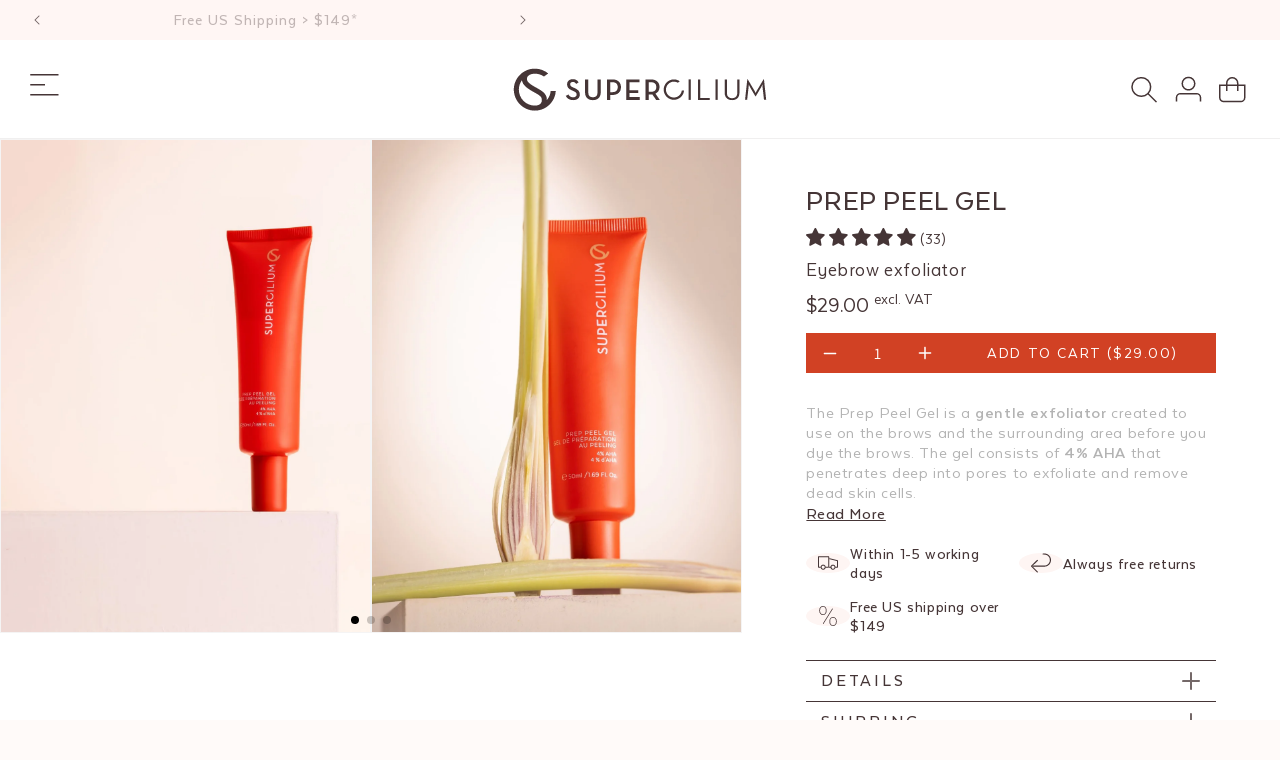

--- FILE ---
content_type: text/html; charset=utf-8
request_url: https://supercilium.com/products/prep-peel-gel
body_size: 73653
content:
<!doctype html>
<html class="js" lang="en">
  <head>
    <meta charset="utf-8">
    <meta http-equiv="X-UA-Compatible" content="IE=edge">
    <meta name="viewport" content="width=device-width,initial-scale=1">
    <meta name="theme-color" content="">
    <link rel="canonical" href="https://supercilium.com/products/prep-peel-gel"><link rel="icon" type="image/png" href="//supercilium.com/cdn/shop/files/favicon_2.0_cb5097ac-b2f0-44de-9a4c-ee4fe75c7c25.png?crop=center&height=32&v=1730469280&width=32"><link rel="preconnect" href="https://fonts.shopifycdn.com" crossorigin><title>
      Prep Peel Gel | Eyebrow Exfoliation Peel
 &ndash; Supercilium</title>

    <script>
      var Shopify = Shopify || {};
      Shopify.money_format = "${{amount}}";
    </script>

    
      <meta name="description" content="Shop prep peel gel for eyebrows treatment which helps to exfoliate your brows before any treatment">
    

    

<meta property="og:site_name" content="Supercilium">
<meta property="og:url" content="https://supercilium.com/products/prep-peel-gel">
<meta property="og:title" content="Prep Peel Gel | Eyebrow Exfoliation Peel">
<meta property="og:type" content="product">
<meta property="og:description" content="Shop prep peel gel for eyebrows treatment which helps to exfoliate your brows before any treatment"><meta property="og:image" content="http://supercilium.com/cdn/shop/files/Preppeelgel1.jpg?v=1729676180">
  <meta property="og:image:secure_url" content="https://supercilium.com/cdn/shop/files/Preppeelgel1.jpg?v=1729676180">
  <meta property="og:image:width" content="1500">
  <meta property="og:image:height" content="2000"><meta property="og:price:amount" content="29.00">
  <meta property="og:price:currency" content="USD"><meta name="twitter:card" content="summary_large_image">
<meta name="twitter:title" content="Prep Peel Gel | Eyebrow Exfoliation Peel">
<meta name="twitter:description" content="Shop prep peel gel for eyebrows treatment which helps to exfoliate your brows before any treatment">

    
<style>

@font-face {
  font-family: 'BlackMango-Regular';
  src: url("https://cdn.shopify.com/s/files/1/0035/6990/9806/files/BlackMango-Regular.eot?v=1721884113");
  src: url("https://cdn.shopify.com/s/files/1/0035/6990/9806/files/BlackMango-Regular.eot?v=1721884113") format("embedded-opentype"), 
  url("https://cdn.shopify.com/s/files/1/0035/6990/9806/files/BlackMango-Regular.ttf?v=1721884113") format("truetype"), 
  url("https://cdn.shopify.com/s/files/1/0035/6990/9806/files/BlackMango-Regular.woff?v=1721884113") format("woff"), 
  url("https://cdn.shopify.com/s/files/1/0035/6990/9806/files/BlackMango-Regular.woff2?v=1721884113") format("woff2");
  font-weight: 400;
  font-style: normal;
}

@font-face {
  font-family: 'BlackMango-Light';
  src: url("https://cdn.shopify.com/s/files/1/0035/6990/9806/files/BlackMango-Light.eot?v=1724912547");
  src: url("https://cdn.shopify.com/s/files/1/0035/6990/9806/files/BlackMango-Light.eot?v=1724912547") format("embedded-opentype"), 
  url("https://cdn.shopify.com/s/files/1/0035/6990/9806/files/BlackMango-Light.ttf?v=1724912548") format("truetype"), 
  url("https://cdn.shopify.com/s/files/1/0035/6990/9806/files/BlackMango-Light.woff?v=1724912547") format("woff"), 
  url("https://cdn.shopify.com/s/files/1/0035/6990/9806/files/BlackMango-Light.woff2?v=1724912547") format("woff2"),
  url("https://cdn.shopify.com/s/files/1/0035/6990/9806/files/BlackMango-Light.otf?v=1724912546") format("opentype"),
  url("//supercilium.com/cdn/shop/t/132/assets/BlackMango-Light.svg?v=40165663724702909661764594222") format("svg");
  font-weight: 300;
  font-style: normal;
}

@font-face {
  font-family: 'Texta-Alt-Regular';
  src:url(https://cdn.shopify.com/s/files/1/0035/6990/9806/files/Texta_Alt_W00_Regular.eot);
  src:url(https://cdn.shopify.com/s/files/1/0035/6990/9806/files/Texta_Alt_W00_Regular.eot) format("embedded-opentype"),
  url(https://cdn.shopify.com/s/files/1/0035/6990/9806/files/Texta_Alt_W00_Regular.woff) format("woff"),
  url(https://cdn.shopify.com/s/files/1/0035/6990/9806/files/Texta_Alt_W00_Regular.woff2) format("woff2"),
  url(https://cdn.shopify.com/s/files/1/0035/6990/9806/files/Texta_Alt_W00_Regular.ttf) format("truetype"),
  url(https://cdn.shopify.com/s/files/1/0035/6990/9806/files/Texta_Alt_W00_Regular.otf) format("opentype"),
  url(https://cdn.shopify.com/s/files/1/0035/6990/9806/files/Texta_Alt_W00_Regular.svg) format("svg");
  font-weight: 400;
  font-style: normal;
}

@font-face {
  font-family: 'Texta-Alt-Medium';
  src:url(https://cdn.shopify.com/s/files/1/0035/6990/9806/files/TextaAltMedium.eot);
  src:url(https://cdn.shopify.com/s/files/1/0035/6990/9806/files/TextaAltMedium.eot) format("embedded-opentype"),
  url(https://cdn.shopify.com/s/files/1/0035/6990/9806/files/TextaAltMedium.woff) format("woff"),
  url(https://cdn.shopify.com/s/files/1/0035/6990/9806/files/TextaAltMedium.woff2) format("woff2"),
  url(https://cdn.shopify.com/s/files/1/0035/6990/9806/files/TextaAltMedium.ttf) format("truetype"),
  url(https://cdn.shopify.com/s/files/1/0035/6990/9806/files/TextaAltMedium.otf) format("opentype"),
  url(//supercilium.com/cdn/shop/t/132/assets/TextaAltMedium.svg?v=164967102470770836491764594222) format("svg");
  font-weight: 500;
  font-style: normal;
}

@font-face {
  font-family: 'Texta-Alt-Bold';
  src:url(https://cdn.shopify.com/s/files/1/0035/6990/9806/files/Texta-Alt-W00-Bold.eot);
  src:url(https://cdn.shopify.com/s/files/1/0035/6990/9806/files/Texta-Alt-W00-Bold.eot) format("embedded-opentype"),
  url(https://cdn.shopify.com/s/files/1/0035/6990/9806/files/Texta-Alt-W00-Bold.woff) format("woff"),
  url(https://cdn.shopify.com/s/files/1/0035/6990/9806/files/Texta-Alt-W00-Bold.woff2)format("woff2"), 
  url(https://cdn.shopify.com/s/files/1/0035/6990/9806/files/Texta-Alt-W00-Bold.ttf) format("truetype"),
  url(https://cdn.shopify.com/s/files/1/0035/6990/9806/files/Texta-Alt-W00-Bold.otf) format("opentype"),
  url(https://cdn.shopify.com/s/files/1/0035/6990/9806/files/Texta-Alt-W00-Bold.svg) format("svg");
  font-weight: 700;
  font-style: normal;
}

</style>

    <script src="//supercilium.com/cdn/shop/t/132/assets/jquery.js?v=158417595810649192771764594222"></script>
    <script src="https://cdn.jsdelivr.net/npm/slick-carousel@1.8.1/slick/slick.min.js"></script>
    
    

    <script>window.performance && window.performance.mark && window.performance.mark('shopify.content_for_header.start');</script><meta name="google-site-verification" content="8W-FB80LiPnTcwJtDpJlStU8ggcnbAM3gKXkvnxfqbE">
<meta name="google-site-verification" content="6VVcAG4eJnJmu0WA3b5FSqxS0gx5q8RzTEctgM5SjLI">
<meta id="shopify-digital-wallet" name="shopify-digital-wallet" content="/3569909806/digital_wallets/dialog">
<meta name="shopify-checkout-api-token" content="60b461f67a1a336e88b70e720fd0ea1d">
<meta id="in-context-paypal-metadata" data-shop-id="3569909806" data-venmo-supported="false" data-environment="production" data-locale="en_US" data-paypal-v4="true" data-currency="USD">
<link rel="alternate" type="application/json+oembed" href="https://supercilium.com/products/prep-peel-gel.oembed">
<script async="async" src="/checkouts/internal/preloads.js?locale=en-US"></script>
<link rel="preconnect" href="https://shop.app" crossorigin="anonymous">
<script async="async" src="https://shop.app/checkouts/internal/preloads.js?locale=en-US&shop_id=3569909806" crossorigin="anonymous"></script>
<script id="apple-pay-shop-capabilities" type="application/json">{"shopId":3569909806,"countryCode":"NL","currencyCode":"USD","merchantCapabilities":["supports3DS"],"merchantId":"gid:\/\/shopify\/Shop\/3569909806","merchantName":"Supercilium","requiredBillingContactFields":["postalAddress","email","phone"],"requiredShippingContactFields":["postalAddress","email","phone"],"shippingType":"shipping","supportedNetworks":["visa","maestro","masterCard","amex"],"total":{"type":"pending","label":"Supercilium","amount":"1.00"},"shopifyPaymentsEnabled":true,"supportsSubscriptions":true}</script>
<script id="shopify-features" type="application/json">{"accessToken":"60b461f67a1a336e88b70e720fd0ea1d","betas":["rich-media-storefront-analytics"],"domain":"supercilium.com","predictiveSearch":true,"shopId":3569909806,"locale":"en"}</script>
<script>var Shopify = Shopify || {};
Shopify.shop = "supercilium-nl.myshopify.com";
Shopify.locale = "en";
Shopify.currency = {"active":"USD","rate":"1.0"};
Shopify.country = "US";
Shopify.theme = {"name":"DEV - Live [Bundle fixes]-[01 DEC 2025]","id":188159426935,"schema_name":"Dawn","schema_version":"15.0.0","theme_store_id":null,"role":"main"};
Shopify.theme.handle = "null";
Shopify.theme.style = {"id":null,"handle":null};
Shopify.cdnHost = "supercilium.com/cdn";
Shopify.routes = Shopify.routes || {};
Shopify.routes.root = "/";</script>
<script type="module">!function(o){(o.Shopify=o.Shopify||{}).modules=!0}(window);</script>
<script>!function(o){function n(){var o=[];function n(){o.push(Array.prototype.slice.apply(arguments))}return n.q=o,n}var t=o.Shopify=o.Shopify||{};t.loadFeatures=n(),t.autoloadFeatures=n()}(window);</script>
<script>
  window.ShopifyPay = window.ShopifyPay || {};
  window.ShopifyPay.apiHost = "shop.app\/pay";
  window.ShopifyPay.redirectState = null;
</script>
<script id="shop-js-analytics" type="application/json">{"pageType":"product"}</script>
<script defer="defer" async type="module" src="//supercilium.com/cdn/shopifycloud/shop-js/modules/v2/client.init-shop-cart-sync_C5BV16lS.en.esm.js"></script>
<script defer="defer" async type="module" src="//supercilium.com/cdn/shopifycloud/shop-js/modules/v2/chunk.common_CygWptCX.esm.js"></script>
<script type="module">
  await import("//supercilium.com/cdn/shopifycloud/shop-js/modules/v2/client.init-shop-cart-sync_C5BV16lS.en.esm.js");
await import("//supercilium.com/cdn/shopifycloud/shop-js/modules/v2/chunk.common_CygWptCX.esm.js");

  window.Shopify.SignInWithShop?.initShopCartSync?.({"fedCMEnabled":true,"windoidEnabled":true});

</script>
<script>
  window.Shopify = window.Shopify || {};
  if (!window.Shopify.featureAssets) window.Shopify.featureAssets = {};
  window.Shopify.featureAssets['shop-js'] = {"shop-cart-sync":["modules/v2/client.shop-cart-sync_ZFArdW7E.en.esm.js","modules/v2/chunk.common_CygWptCX.esm.js"],"init-fed-cm":["modules/v2/client.init-fed-cm_CmiC4vf6.en.esm.js","modules/v2/chunk.common_CygWptCX.esm.js"],"shop-button":["modules/v2/client.shop-button_tlx5R9nI.en.esm.js","modules/v2/chunk.common_CygWptCX.esm.js"],"shop-cash-offers":["modules/v2/client.shop-cash-offers_DOA2yAJr.en.esm.js","modules/v2/chunk.common_CygWptCX.esm.js","modules/v2/chunk.modal_D71HUcav.esm.js"],"init-windoid":["modules/v2/client.init-windoid_sURxWdc1.en.esm.js","modules/v2/chunk.common_CygWptCX.esm.js"],"shop-toast-manager":["modules/v2/client.shop-toast-manager_ClPi3nE9.en.esm.js","modules/v2/chunk.common_CygWptCX.esm.js"],"init-shop-email-lookup-coordinator":["modules/v2/client.init-shop-email-lookup-coordinator_B8hsDcYM.en.esm.js","modules/v2/chunk.common_CygWptCX.esm.js"],"init-shop-cart-sync":["modules/v2/client.init-shop-cart-sync_C5BV16lS.en.esm.js","modules/v2/chunk.common_CygWptCX.esm.js"],"avatar":["modules/v2/client.avatar_BTnouDA3.en.esm.js"],"pay-button":["modules/v2/client.pay-button_FdsNuTd3.en.esm.js","modules/v2/chunk.common_CygWptCX.esm.js"],"init-customer-accounts":["modules/v2/client.init-customer-accounts_DxDtT_ad.en.esm.js","modules/v2/client.shop-login-button_C5VAVYt1.en.esm.js","modules/v2/chunk.common_CygWptCX.esm.js","modules/v2/chunk.modal_D71HUcav.esm.js"],"init-shop-for-new-customer-accounts":["modules/v2/client.init-shop-for-new-customer-accounts_ChsxoAhi.en.esm.js","modules/v2/client.shop-login-button_C5VAVYt1.en.esm.js","modules/v2/chunk.common_CygWptCX.esm.js","modules/v2/chunk.modal_D71HUcav.esm.js"],"shop-login-button":["modules/v2/client.shop-login-button_C5VAVYt1.en.esm.js","modules/v2/chunk.common_CygWptCX.esm.js","modules/v2/chunk.modal_D71HUcav.esm.js"],"init-customer-accounts-sign-up":["modules/v2/client.init-customer-accounts-sign-up_CPSyQ0Tj.en.esm.js","modules/v2/client.shop-login-button_C5VAVYt1.en.esm.js","modules/v2/chunk.common_CygWptCX.esm.js","modules/v2/chunk.modal_D71HUcav.esm.js"],"shop-follow-button":["modules/v2/client.shop-follow-button_Cva4Ekp9.en.esm.js","modules/v2/chunk.common_CygWptCX.esm.js","modules/v2/chunk.modal_D71HUcav.esm.js"],"checkout-modal":["modules/v2/client.checkout-modal_BPM8l0SH.en.esm.js","modules/v2/chunk.common_CygWptCX.esm.js","modules/v2/chunk.modal_D71HUcav.esm.js"],"lead-capture":["modules/v2/client.lead-capture_Bi8yE_yS.en.esm.js","modules/v2/chunk.common_CygWptCX.esm.js","modules/v2/chunk.modal_D71HUcav.esm.js"],"shop-login":["modules/v2/client.shop-login_D6lNrXab.en.esm.js","modules/v2/chunk.common_CygWptCX.esm.js","modules/v2/chunk.modal_D71HUcav.esm.js"],"payment-terms":["modules/v2/client.payment-terms_CZxnsJam.en.esm.js","modules/v2/chunk.common_CygWptCX.esm.js","modules/v2/chunk.modal_D71HUcav.esm.js"]};
</script>
<script>(function() {
  var isLoaded = false;
  function asyncLoad() {
    if (isLoaded) return;
    isLoaded = true;
    var urls = ["https:\/\/storage.googleapis.com\/bsf-bing-scripts\/bing-uet-tags\/supercilium-nl.js?1621956256\u0026shop=supercilium-nl.myshopify.com","https:\/\/d23dclunsivw3h.cloudfront.net\/redirect-app.js?shop=supercilium-nl.myshopify.com","https:\/\/storage.nfcube.com\/instafeed-7eadc5186fd21a4335d9791c2eb1a301.js?shop=supercilium-nl.myshopify.com"];
    for (var i = 0; i < urls.length; i++) {
      var s = document.createElement('script');
      s.type = 'text/javascript';
      s.async = true;
      s.src = urls[i];
      var x = document.getElementsByTagName('script')[0];
      x.parentNode.insertBefore(s, x);
    }
  };
  if(window.attachEvent) {
    window.attachEvent('onload', asyncLoad);
  } else {
    window.addEventListener('load', asyncLoad, false);
  }
})();</script>
<script id="__st">var __st={"a":3569909806,"offset":-21600,"reqid":"4203555f-64c7-48c1-99a2-7c03111b1149-1768678551","pageurl":"supercilium.com\/products\/prep-peel-gel","u":"cf5e95563026","p":"product","rtyp":"product","rid":6579677266107};</script>
<script>window.ShopifyPaypalV4VisibilityTracking = true;</script>
<script id="form-persister">!function(){'use strict';const t='contact',e='new_comment',n=[[t,t],['blogs',e],['comments',e],[t,'customer']],o='password',r='form_key',c=['recaptcha-v3-token','g-recaptcha-response','h-captcha-response',o],s=()=>{try{return window.sessionStorage}catch{return}},i='__shopify_v',u=t=>t.elements[r],a=function(){const t=[...n].map((([t,e])=>`form[action*='/${t}']:not([data-nocaptcha='true']) input[name='form_type'][value='${e}']`)).join(',');var e;return e=t,()=>e?[...document.querySelectorAll(e)].map((t=>t.form)):[]}();function m(t){const e=u(t);a().includes(t)&&(!e||!e.value)&&function(t){try{if(!s())return;!function(t){const e=s();if(!e)return;const n=u(t);if(!n)return;const o=n.value;o&&e.removeItem(o)}(t);const e=Array.from(Array(32),(()=>Math.random().toString(36)[2])).join('');!function(t,e){u(t)||t.append(Object.assign(document.createElement('input'),{type:'hidden',name:r})),t.elements[r].value=e}(t,e),function(t,e){const n=s();if(!n)return;const r=[...t.querySelectorAll(`input[type='${o}']`)].map((({name:t})=>t)),u=[...c,...r],a={};for(const[o,c]of new FormData(t).entries())u.includes(o)||(a[o]=c);n.setItem(e,JSON.stringify({[i]:1,action:t.action,data:a}))}(t,e)}catch(e){console.error('failed to persist form',e)}}(t)}const f=t=>{if('true'===t.dataset.persistBound)return;const e=function(t,e){const n=function(t){return'function'==typeof t.submit?t.submit:HTMLFormElement.prototype.submit}(t).bind(t);return function(){let t;return()=>{t||(t=!0,(()=>{try{e(),n()}catch(t){(t=>{console.error('form submit failed',t)})(t)}})(),setTimeout((()=>t=!1),250))}}()}(t,(()=>{m(t)}));!function(t,e){if('function'==typeof t.submit&&'function'==typeof e)try{t.submit=e}catch{}}(t,e),t.addEventListener('submit',(t=>{t.preventDefault(),e()})),t.dataset.persistBound='true'};!function(){function t(t){const e=(t=>{const e=t.target;return e instanceof HTMLFormElement?e:e&&e.form})(t);e&&m(e)}document.addEventListener('submit',t),document.addEventListener('DOMContentLoaded',(()=>{const e=a();for(const t of e)f(t);var n;n=document.body,new window.MutationObserver((t=>{for(const e of t)if('childList'===e.type&&e.addedNodes.length)for(const t of e.addedNodes)1===t.nodeType&&'FORM'===t.tagName&&a().includes(t)&&f(t)})).observe(n,{childList:!0,subtree:!0,attributes:!1}),document.removeEventListener('submit',t)}))}()}();</script>
<script integrity="sha256-4kQ18oKyAcykRKYeNunJcIwy7WH5gtpwJnB7kiuLZ1E=" data-source-attribution="shopify.loadfeatures" defer="defer" src="//supercilium.com/cdn/shopifycloud/storefront/assets/storefront/load_feature-a0a9edcb.js" crossorigin="anonymous"></script>
<script crossorigin="anonymous" defer="defer" src="//supercilium.com/cdn/shopifycloud/storefront/assets/shopify_pay/storefront-65b4c6d7.js?v=20250812"></script>
<script data-source-attribution="shopify.dynamic_checkout.dynamic.init">var Shopify=Shopify||{};Shopify.PaymentButton=Shopify.PaymentButton||{isStorefrontPortableWallets:!0,init:function(){window.Shopify.PaymentButton.init=function(){};var t=document.createElement("script");t.src="https://supercilium.com/cdn/shopifycloud/portable-wallets/latest/portable-wallets.en.js",t.type="module",document.head.appendChild(t)}};
</script>
<script data-source-attribution="shopify.dynamic_checkout.buyer_consent">
  function portableWalletsHideBuyerConsent(e){var t=document.getElementById("shopify-buyer-consent"),n=document.getElementById("shopify-subscription-policy-button");t&&n&&(t.classList.add("hidden"),t.setAttribute("aria-hidden","true"),n.removeEventListener("click",e))}function portableWalletsShowBuyerConsent(e){var t=document.getElementById("shopify-buyer-consent"),n=document.getElementById("shopify-subscription-policy-button");t&&n&&(t.classList.remove("hidden"),t.removeAttribute("aria-hidden"),n.addEventListener("click",e))}window.Shopify?.PaymentButton&&(window.Shopify.PaymentButton.hideBuyerConsent=portableWalletsHideBuyerConsent,window.Shopify.PaymentButton.showBuyerConsent=portableWalletsShowBuyerConsent);
</script>
<script data-source-attribution="shopify.dynamic_checkout.cart.bootstrap">document.addEventListener("DOMContentLoaded",(function(){function t(){return document.querySelector("shopify-accelerated-checkout-cart, shopify-accelerated-checkout")}if(t())Shopify.PaymentButton.init();else{new MutationObserver((function(e,n){t()&&(Shopify.PaymentButton.init(),n.disconnect())})).observe(document.body,{childList:!0,subtree:!0})}}));
</script>
<link id="shopify-accelerated-checkout-styles" rel="stylesheet" media="screen" href="https://supercilium.com/cdn/shopifycloud/portable-wallets/latest/accelerated-checkout-backwards-compat.css" crossorigin="anonymous">
<style id="shopify-accelerated-checkout-cart">
        #shopify-buyer-consent {
  margin-top: 1em;
  display: inline-block;
  width: 100%;
}

#shopify-buyer-consent.hidden {
  display: none;
}

#shopify-subscription-policy-button {
  background: none;
  border: none;
  padding: 0;
  text-decoration: underline;
  font-size: inherit;
  cursor: pointer;
}

#shopify-subscription-policy-button::before {
  box-shadow: none;
}

      </style>
<script id="sections-script" data-sections="header" defer="defer" src="//supercilium.com/cdn/shop/t/132/compiled_assets/scripts.js?v=198413"></script>
<script>window.performance && window.performance.mark && window.performance.mark('shopify.content_for_header.end');</script>


    <style data-shopify>
      
      @font-face {
  font-family: Assistant;
  font-weight: 400;
  font-style: normal;
  font-display: swap;
  src: url("//supercilium.com/cdn/fonts/assistant/assistant_n4.9120912a469cad1cc292572851508ca49d12e768.woff2") format("woff2"),
       url("//supercilium.com/cdn/fonts/assistant/assistant_n4.6e9875ce64e0fefcd3f4446b7ec9036b3ddd2985.woff") format("woff");
}

      @font-face {
  font-family: Assistant;
  font-weight: 700;
  font-style: normal;
  font-display: swap;
  src: url("//supercilium.com/cdn/fonts/assistant/assistant_n7.bf44452348ec8b8efa3aa3068825305886b1c83c.woff2") format("woff2"),
       url("//supercilium.com/cdn/fonts/assistant/assistant_n7.0c887fee83f6b3bda822f1150b912c72da0f7b64.woff") format("woff");
}

      
      
      @font-face {
  font-family: Assistant;
  font-weight: 400;
  font-style: normal;
  font-display: swap;
  src: url("//supercilium.com/cdn/fonts/assistant/assistant_n4.9120912a469cad1cc292572851508ca49d12e768.woff2") format("woff2"),
       url("//supercilium.com/cdn/fonts/assistant/assistant_n4.6e9875ce64e0fefcd3f4446b7ec9036b3ddd2985.woff") format("woff");
}


      
        :root,
        .color-scheme-1 {
          --color-background: 255,255,255;
        
          --gradient-background: #ffffff;
        

        

        --color-foreground: 69,53,54;
        --color-background-contrast: 191,191,191;
        --color-shadow: 69,53,54;
        --color-button: 69,53,54;
        --color-button-text: 255,255,255;
        --color-secondary-button: 255,255,255;
        --color-secondary-button-text: 69,53,54;
        --color-link: 69,53,54;
        --color-badge-foreground: 69,53,54;
        --color-badge-background: 255,255,255;
        --color-badge-border: 69,53,54;
        --payment-terms-background-color: rgb(255 255 255);
      }
      
        
        .color-scheme-2 {
          --color-background: 243,243,243;
        
          --gradient-background: #f3f3f3;
        

        

        --color-foreground: 69,53,54;
        --color-background-contrast: 179,179,179;
        --color-shadow: 18,18,18;
        --color-button: 18,18,18;
        --color-button-text: 243,243,243;
        --color-secondary-button: 243,243,243;
        --color-secondary-button-text: 18,18,18;
        --color-link: 18,18,18;
        --color-badge-foreground: 69,53,54;
        --color-badge-background: 243,243,243;
        --color-badge-border: 69,53,54;
        --payment-terms-background-color: rgb(243 243 243);
      }
      
        
        .color-scheme-3 {
          --color-background: 36,40,51;
        
          --gradient-background: #242833;
        

        

        --color-foreground: 0,0,0;
        --color-background-contrast: 47,52,66;
        --color-shadow: 18,18,18;
        --color-button: 255,255,255;
        --color-button-text: 0,0,0;
        --color-secondary-button: 36,40,51;
        --color-secondary-button-text: 255,255,255;
        --color-link: 255,255,255;
        --color-badge-foreground: 0,0,0;
        --color-badge-background: 36,40,51;
        --color-badge-border: 0,0,0;
        --payment-terms-background-color: rgb(36 40 51);
      }
      
        
        .color-scheme-4 {
          --color-background: 18,18,18;
        
          --gradient-background: #121212;
        

        

        --color-foreground: 0,0,0;
        --color-background-contrast: 146,146,146;
        --color-shadow: 18,18,18;
        --color-button: 255,255,255;
        --color-button-text: 18,18,18;
        --color-secondary-button: 18,18,18;
        --color-secondary-button-text: 255,255,255;
        --color-link: 255,255,255;
        --color-badge-foreground: 0,0,0;
        --color-badge-background: 18,18,18;
        --color-badge-border: 0,0,0;
        --payment-terms-background-color: rgb(18 18 18);
      }
      
        
        .color-scheme-5 {
          --color-background: 51,79,180;
        
          --gradient-background: #334fb4;
        

        

        --color-foreground: 255,255,255;
        --color-background-contrast: 23,35,81;
        --color-shadow: 18,18,18;
        --color-button: 255,255,255;
        --color-button-text: 51,79,180;
        --color-secondary-button: 51,79,180;
        --color-secondary-button-text: 255,255,255;
        --color-link: 255,255,255;
        --color-badge-foreground: 255,255,255;
        --color-badge-background: 51,79,180;
        --color-badge-border: 255,255,255;
        --payment-terms-background-color: rgb(51 79 180);
      }
      
        
        .color-scheme-9d21b383-8a88-4d98-939a-1d1b2efa194d {
          --color-background: 255,246,244;
        
          --gradient-background: #fff6f4;
        

        

        --color-foreground: 69,53,54;
        --color-background-contrast: 255,142,116;
        --color-shadow: 18,18,18;
        --color-button: 69,53,54;
        --color-button-text: 255,255,255;
        --color-secondary-button: 255,246,244;
        --color-secondary-button-text: 18,18,18;
        --color-link: 18,18,18;
        --color-badge-foreground: 69,53,54;
        --color-badge-background: 255,246,244;
        --color-badge-border: 69,53,54;
        --payment-terms-background-color: rgb(255 246 244);
      }
      
        
        .color-scheme-04f95fa7-7c5e-45bc-ba59-51647ac35ee6 {
          --color-background: 46,26,71;
        
          --gradient-background: #2e1a47;
        

        

        --color-foreground: 255,255,255;
        --color-background-contrast: 58,33,90;
        --color-shadow: 18,18,18;
        --color-button: 0,0,0;
        --color-button-text: 255,255,255;
        --color-secondary-button: 46,26,71;
        --color-secondary-button-text: 18,18,18;
        --color-link: 18,18,18;
        --color-badge-foreground: 255,255,255;
        --color-badge-background: 46,26,71;
        --color-badge-border: 255,255,255;
        --payment-terms-background-color: rgb(46 26 71);
      }
      
        
        .color-scheme-e42908ec-2d41-4296-877b-dc5a0a1c0092 {
          --color-background: 209,65,36;
        
          --gradient-background: #d14124;
        

        

        --color-foreground: 255,255,255;
        --color-background-contrast: 100,31,17;
        --color-shadow: 18,18,18;
        --color-button: 18,18,18;
        --color-button-text: 255,255,255;
        --color-secondary-button: 209,65,36;
        --color-secondary-button-text: 18,18,18;
        --color-link: 18,18,18;
        --color-badge-foreground: 255,255,255;
        --color-badge-background: 209,65,36;
        --color-badge-border: 255,255,255;
        --payment-terms-background-color: rgb(209 65 36);
      }
      
        
        .color-scheme-d6773355-258d-474e-9205-d189dd51a10b {
          --color-background: 255,255,255;
        
          --gradient-background: #ffffff;
        

        

        --color-foreground: 69,53,54;
        --color-background-contrast: 191,191,191;
        --color-shadow: 18,18,18;
        --color-button: 209,65,36;
        --color-button-text: 255,255,255;
        --color-secondary-button: 255,255,255;
        --color-secondary-button-text: 18,18,18;
        --color-link: 18,18,18;
        --color-badge-foreground: 69,53,54;
        --color-badge-background: 255,255,255;
        --color-badge-border: 69,53,54;
        --payment-terms-background-color: rgb(255 255 255);
      }
      
        
        .color-scheme-5f31bb61-4d94-4f05-9796-84382a67849a {
          --color-background: 0,0,0;
        
          --gradient-background: rgba(0,0,0,0);
        

        

        --color-foreground: 255,255,255;
        --color-background-contrast: 128,128,128;
        --color-shadow: 69,53,54;
        --color-button: 0,0,0;
        --color-button-text: 255,255,255;
        --color-secondary-button: 0,0,0;
        --color-secondary-button-text: 69,53,54;
        --color-link: 69,53,54;
        --color-badge-foreground: 255,255,255;
        --color-badge-background: 0,0,0;
        --color-badge-border: 255,255,255;
        --payment-terms-background-color: rgb(0 0 0);
      }
      

      body, .color-scheme-1, .color-scheme-2, .color-scheme-3, .color-scheme-4, .color-scheme-5, .color-scheme-9d21b383-8a88-4d98-939a-1d1b2efa194d, .color-scheme-04f95fa7-7c5e-45bc-ba59-51647ac35ee6, .color-scheme-e42908ec-2d41-4296-877b-dc5a0a1c0092, .color-scheme-d6773355-258d-474e-9205-d189dd51a10b, .color-scheme-5f31bb61-4d94-4f05-9796-84382a67849a {
        color: rgba(var(--color-foreground), 0.75);
        background-color: rgb(var(--color-background));
      }

      :root {
        --font-body-family: Assistant, sans-serif;
        --font-body-style: normal;
        --font-body-weight: 400;
        --font-body-weight-bold: 700;

        --font-heading-family: Assistant, sans-serif;
        --font-heading-style: normal;
        --font-heading-weight: 400;

        --font-body-scale: 1.0;
        --font-heading-scale: 1.0;

        --media-padding: px;
        --media-border-opacity: 0.05;
        --media-border-width: 1px;
        --media-radius: 0px;
        --media-shadow-opacity: 0.0;
        --media-shadow-horizontal-offset: 0px;
        --media-shadow-vertical-offset: 4px;
        --media-shadow-blur-radius: 5px;
        --media-shadow-visible: 0;

        --page-width: 120rem;
        --page-width-margin: 0rem;

        --product-card-image-padding: 0.0rem;
        --product-card-corner-radius: 0.0rem;
        --product-card-text-alignment: left;
        --product-card-border-width: 0.0rem;
        --product-card-border-opacity: 0.1;
        --product-card-shadow-opacity: 0.0;
        --product-card-shadow-visible: 0;
        --product-card-shadow-horizontal-offset: 0.0rem;
        --product-card-shadow-vertical-offset: 0.4rem;
        --product-card-shadow-blur-radius: 0.5rem;

        --collection-card-image-padding: 0.0rem;
        --collection-card-corner-radius: 0.0rem;
        --collection-card-text-alignment: left;
        --collection-card-border-width: 0.0rem;
        --collection-card-border-opacity: 0.1;
        --collection-card-shadow-opacity: 0.0;
        --collection-card-shadow-visible: 0;
        --collection-card-shadow-horizontal-offset: 0.0rem;
        --collection-card-shadow-vertical-offset: 0.4rem;
        --collection-card-shadow-blur-radius: 0.5rem;

        --blog-card-image-padding: 0.0rem;
        --blog-card-corner-radius: 0.0rem;
        --blog-card-text-alignment: left;
        --blog-card-border-width: 0.0rem;
        --blog-card-border-opacity: 0.1;
        --blog-card-shadow-opacity: 0.0;
        --blog-card-shadow-visible: 0;
        --blog-card-shadow-horizontal-offset: 0.0rem;
        --blog-card-shadow-vertical-offset: 0.4rem;
        --blog-card-shadow-blur-radius: 0.5rem;

        --badge-corner-radius: 4.0rem;

        --popup-border-width: 1px;
        --popup-border-opacity: 0.1;
        --popup-corner-radius: 0px;
        --popup-shadow-opacity: 0.05;
        --popup-shadow-horizontal-offset: 0px;
        --popup-shadow-vertical-offset: 4px;
        --popup-shadow-blur-radius: 5px;

        --drawer-border-width: 1px;
        --drawer-border-opacity: 0.1;
        --drawer-shadow-opacity: 0.0;
        --drawer-shadow-horizontal-offset: 0px;
        --drawer-shadow-vertical-offset: 4px;
        --drawer-shadow-blur-radius: 5px;

        --spacing-sections-desktop: 0px;
        --spacing-sections-mobile: 0px;

        --grid-desktop-vertical-spacing: 8px;
        --grid-desktop-horizontal-spacing: 8px;
        --grid-mobile-vertical-spacing: 4px;
        --grid-mobile-horizontal-spacing: 4px;

        --text-boxes-border-opacity: 0.1;
        --text-boxes-border-width: 0px;
        --text-boxes-radius: 0px;
        --text-boxes-shadow-opacity: 0.0;
        --text-boxes-shadow-visible: 0;
        --text-boxes-shadow-horizontal-offset: 0px;
        --text-boxes-shadow-vertical-offset: 4px;
        --text-boxes-shadow-blur-radius: 5px;

        --buttons-radius: 0px;
        --buttons-radius-outset: 0px;
        --buttons-border-width: 1px;
        --buttons-border-opacity: 1.0;
        --buttons-shadow-opacity: 0.0;
        --buttons-shadow-visible: 0;
        --buttons-shadow-horizontal-offset: 0px;
        --buttons-shadow-vertical-offset: 4px;
        --buttons-shadow-blur-radius: 5px;
        --buttons-border-offset: 0px;

        --inputs-radius: 0px;
        --inputs-border-width: 1px;
        --inputs-border-opacity: 0.55;
        --inputs-shadow-opacity: 0.0;
        --inputs-shadow-horizontal-offset: 0px;
        --inputs-margin-offset: 0px;
        --inputs-shadow-vertical-offset: 4px;
        --inputs-shadow-blur-radius: 5px;
        --inputs-radius-outset: 0px;

        --variant-pills-radius: 40px;
        --variant-pills-border-width: 1px;
        --variant-pills-border-opacity: 0.55;
        --variant-pills-shadow-opacity: 0.0;
        --variant-pills-shadow-horizontal-offset: 0px;
        --variant-pills-shadow-vertical-offset: 4px;
        --variant-pills-shadow-blur-radius: 5px;
      }

      *,
      *::before,
      *::after {
        box-sizing: inherit;
      }

      html {
        box-sizing: border-box;
        font-size: calc(var(--font-body-scale) * 62.5%);
        height: 100%;
      }

      body {
        display: grid;
        grid-template-rows: auto auto 1fr auto;
        grid-template-columns: 100%;
        min-height: 100%;
        margin: 0;
        font-size: 1.5rem;
        letter-spacing: 0.06rem;
        line-height: calc(1 + 0.8 / var(--font-body-scale));
        font-family: var(--font-body-family);
        font-style: var(--font-body-style);
        font-weight: var(--font-body-weight);
      }

      @media screen and (min-width: 750px) {
        body {
          font-size: 1.6rem;
        }
      }
    </style>
    
      <link href="//supercilium.com/cdn/shop/t/132/assets/country-popup.css?v=181765375871359184411764594222" rel="stylesheet" type="text/css" media="all" />
      
    <link href="//supercilium.com/cdn/shop/t/132/assets/base.css?v=70077396665451381591764594222" rel="stylesheet" type="text/css" media="all" />
    
    

      <link rel="preload" as="font" href="//supercilium.com/cdn/fonts/assistant/assistant_n4.9120912a469cad1cc292572851508ca49d12e768.woff2" type="font/woff2" crossorigin>
      

      <link rel="preload" as="font" href="//supercilium.com/cdn/fonts/assistant/assistant_n4.9120912a469cad1cc292572851508ca49d12e768.woff2" type="font/woff2" crossorigin>
      

      <script src="//supercilium.com/cdn/shop/t/132/assets/cookie.js?v=32317731493526803961764594222" defer="defer"></script>
  
      <script src="//supercilium.com/cdn/shop/t/132/assets/country-popup.js?v=79509145221124013281764594222" defer="defer"></script>
      
    <script src="//supercilium.com/cdn/shop/t/132/assets/constants.js?v=176059793547982875751764594222" defer="defer"></script>
    <script src="//supercilium.com/cdn/shop/t/132/assets/pubsub.js?v=162720594141209376611764594222" defer="defer"></script>
    <script src="//supercilium.com/cdn/shop/t/132/assets/global.js?v=39155910930169503681764594222" defer="defer"></script>
<link href="//supercilium.com/cdn/shop/t/132/assets/component-localization-form.css?v=154569710781188727591764594222" rel="stylesheet" type="text/css" media="all" />
      <script src="//supercilium.com/cdn/shop/t/132/assets/localization-form.js?v=93148303566188551421764594222" defer="defer"></script><link rel="stylesheet" href="//supercilium.com/cdn/shop/t/132/assets/component-predictive-search.css?v=118923337488134913561764594222" media="print" onload="this.media='all'" ><script>
      if (Shopify.designMode) {
        document.documentElement.classList.add('shopify-design-mode');
      }
      // SufioVAT.onCustomerAccount();
      

    </script>
    


    <!-- ANIMATION JS -->
    <script defer="defer" src="https://cdn.jsdelivr.net/npm/gsap@3.12.5/dist/gsap.min.js"></script>
    <script defer="defer" src="https://cdn.jsdelivr.net/npm/gsap@3.12.5/dist/ScrollTrigger.min.js"></script>
    <script defer="defer" src="https://cdn.jsdelivr.net/npm/gsap@3.12.5/dist/EasePack.min.js"></script>
    <script defer="defer" src=" https://cdn.jsdelivr.net/npm/gsap@3.12.5/dist/ScrollToPlugin.min.js"></script>
    <script defer="defer" src="https://cdn.jsdelivr.net/npm/split-type@0.3.4/umd/index.min.js"></script>
    <script defer="defer">
      // use a script tag or an external JS file
      document.addEventListener("DOMContentLoaded", (event) => {
      gsap.registerPlugin(ScrollTrigger,SlowMo,SplitType)
      // gsap code here!
      console.log("GSAP",gsap)
      });
    </script>

    

    <script defer>
      function equalHeight(container) {
        var maxHeight = 0;
        // Reset height to auto to get original height of each element
        container.css('height', 'auto');
    
        // Find the maximum height
        container.each(function() {
            var currentHeight = $(this).height();
            if (currentHeight > maxHeight) {
                maxHeight = currentHeight;
            }
        });
    
        // Set all elements to the maximum height
        container.parent().css('--max-height',maxHeight)
        container.height(maxHeight);
      }
    </script>

    
      <link href="//supercilium.com/cdn/shop/t/132/assets/swiper-bundle.min.css?v=74370412060499917851764594222" rel="stylesheet" type="text/css" media="all" />
      <script src="//supercilium.com/cdn/shop/t/132/assets/swiper-bundle.min.js?v=136162286974476847681764594222" defer></script>
    
    
    <script src="https://kit.fontawesome.com/689afbc6e5.js" crossorigin="anonymous" defer></script>
    <link rel="stylesheet" href="https://cdnjs.cloudflare.com/ajax/libs/font-awesome/4.7.0/css/font-awesome.min.css">

    <!-- JS Variables -->
    <script>
      window.theme = {
        pageType: "product",
        moneyFormat: "${{amount}}",
        moneyWithCurrencyFormat: "${{amount}} USD"        
      };
      /* FREE Product variable */
      theme.main_product = "";
      theme.free_product = 47009353433430;
      theme.free_product_enable = false;
      theme.thresold_based = true;
      theme.thresold = 6000;
      theme.collection_based = true;
      theme.selected_collection = [];

      
        
          theme.selected_collection.push({"id":8530298044758,"title":"Liquid Dye Starter Kit","handle":"liquid-dye-starter-kit-with-keratin","description":"\u003ch3\u003e\u003cstrong\u003eWHY YOU WILL LOVE IT:\u003c\/strong\u003e\u003c\/h3\u003e\n\u003cp\u003e\u003cspan style=\"font-weight: 400;\"\u003e✨ \u003cstrong\u003eKERATIN\u003c\/strong\u003e: A hybrid dye infused with Keratin care. Protect, revitalize, and nourish your eyebrows like never before, all while preventing over-coloring. Say goodbye to damaged hairs!\u003cbr\u003e\u003cbr\u003e💨 \u003cstrong\u003eAIRBRUSH \u0026amp; LAMINATION PROOF\u003c\/strong\u003e: This brow dye is the perfect companion for the brow trend of 2024: \u003ca title=\"Airbrush brows collection\" href=\"https:\/\/supercilium.com\/collections\/airbrush-brow-collection\"\u003eAirbrush Brows\u003c\/a\u003e. And best of all, it can be combined with \u003ca title=\"Brow \u0026amp; Lash Lamination collection\" href=\"https:\/\/supercilium.com\/collections\/brow-lash-lamination-glaze\"\u003eLamination\u003c\/a\u003e. \u003cbr\u003e\u003cbr\u003e\u003c\/span\u003e\u003cspan style=\"font-weight: 400;\"\u003e💥 \u003cstrong\u003ePERFORMANCE\u003c\/strong\u003e: Unleash 6 super-rich pigments that endure up to 11 days on skin and 6 weeks on hair. The secret? Our improved formula boasts a pH of 7 for deep skin penetration.\u003cbr\u003e\u003cbr\u003e\u003c\/span\u003e\u003cspan style=\"font-weight: 400;\"\u003e🎨 \u003cstrong\u003eSIMPLICITY\u003c\/strong\u003e: Effortless, smooth application with our refined and easy-to-mix formula. Perfect for brows \u0026amp; lashes. Stains both skin \u0026amp; hair. Ideal in combination with our Brow Lamination treatment.\u003cbr\u003e\u003cbr\u003e\u003c\/span\u003e\u003cspan style=\"font-weight: 400;\"\u003e💰 \u003cstrong\u003eCOST-EFFECTIVE\u003c\/strong\u003e: Your success is our priority. With up to 45 treatments per bottle, it costs only \u003c\/span\u003e\u003cspan style=\"font-weight: 400;\"\u003e0.35 \u003c\/span\u003e\u003cspan style=\"font-weight: 400;\"\u003ecents per treatment. Maximum value for your money!\u003cbr\u003e\u003cbr\u003e\u003c\/span\u003e\u003cspan style=\"font-weight: 400;\"\u003e⏱️ \u003c\/span\u003e\u003cspan style=\"font-weight: 400;\"\u003e\u003cstrong\u003eEFFICIENCY\u003c\/strong\u003e: Time is money for beauty professionals. Our product ensures super quick development times (less than 10 minutes), enabling you to treat more clients and boost your earnings!\u003cbr\u003e\u003cbr\u003e\u003c\/span\u003e\u003cspan style=\"font-weight: 400;\"\u003e\u003c\/span\u003e\u003cspan style=\"font-weight: 400;\"\u003e\u003c\/span\u003e\u003cspan style=\"font-weight: 400;\"\u003e🌿 \u003cstrong\u003eVEGAN\u003c\/strong\u003e: Our commitment to quality remains: vegan, cruelty-free, and free of parabens, synthetic fragrances, and sulfates. Plus, our formula includes natural ingredients like Chamomile, Aloe Vera, Saffron, Indian Gooseberry Extracts, and Rose Flower for a nourishing, and hydrating experience.\u003cbr\u003e\u003cbr\u003e\u003c\/span\u003e\u003cspan style=\"font-weight: 400;\"\u003e\u003cmeta charset=\"utf-8\"\u003e💜 \u003cstrong\u003eVERSATILITY\u003c\/strong\u003e: \u003cmeta charset=\"utf-8\"\u003e \u003cspan\u003eWorks beautifully on \u003c\/span\u003e\u003ci data-stringify-type=\"italic\"\u003eall\u003c\/i\u003e\u003cspan\u003e clients - even those with oily skin. One pro shared that her client’s skin never absorbed the stain from other brands, until she tried our Liquid Dye.\u003c\/span\u003e  \u003cbr\u003e\u003cbr\u003e\u003c\/span\u003e\u003cspan style=\"font-weight: 400;\"\u003e\u003c\/span\u003e\u003cspan style=\"font-weight: 400;\"\u003eWant to learn how to work with Liquid Dye? Follow our \u003ca title=\"Certified Liquid Dye Course\" href=\"https:\/\/academy.supercilium.com\/products\/certified-liquid-dye-course?_pos=1\u0026amp;_sid=9f923a5e2\u0026amp;_ss=r\"\u003eCertified\u003c\/a\u003e course on Supercilium Academy.\u003cbr\u003e\u003cbr\u003e\u003c\/span\u003e\u003cspan style=\"font-weight: 400;\"\u003eOr learn how to mix Liquid Dye colors with the \u003ca href=\"https:\/\/academy.supercilium.com\/products\/liquid-dye-mixing-masterclass\" title=\"free mixing masterclass\" rel=\"noopener\" target=\"_blank\"\u003eMixing Masterclass\u003c\/a\u003e: use code \u003cstrong data-start=\"220\" data-end=\"233\"\u003eDARETOMIX10\u003c\/strong\u003e in our Academy for the Liquid Dye Mixing Masterclass with $10 off. \u003c\/span\u003e\u003c\/p\u003e","published_at":"2023-10-30T08:33:36-05:00","created_at":"2023-09-20T08:46:11-05:00","vendor":"Supercilium","type":"Brow \u0026 Lash Dye","tags":["__label:SAVE: $18","Liquid"],"price":15500,"price_min":15500,"price_max":15500,"available":true,"price_varies":false,"compare_at_price":17300,"compare_at_price_min":17300,"compare_at_price_max":17300,"compare_at_price_varies":false,"variants":[{"id":47009382203734,"title":"Default Title","option1":"Default Title","option2":null,"option3":null,"sku":"SC1187","requires_shipping":true,"taxable":true,"featured_image":null,"available":true,"name":"Liquid Dye Starter Kit","public_title":null,"options":["Default Title"],"price":15500,"weight":350,"compare_at_price":17300,"inventory_management":"shopify","barcode":"8720618395955","requires_selling_plan":false,"selling_plan_allocations":[],"quantity_rule":{"min":1,"max":null,"increment":1}}],"images":["\/\/supercilium.com\/cdn\/shop\/files\/Liquid_dye_kit_603027ea-352f-4d36-88ba-c86e5916f5ba.jpg?v=1729675758","\/\/supercilium.com\/cdn\/shop\/files\/liquid_dye_-2_1be77192-309e-4141-bf60-6d43db51ee0c.jpg?v=1730107470","\/\/supercilium.com\/cdn\/shop\/files\/liquid_dye_634915b1-0d06-4bfc-a80b-c4c5cadcf957.jpg?v=1759751326","\/\/supercilium.com\/cdn\/shop\/files\/Creamoxydant.jpg?v=1729674385","\/\/supercilium.com\/cdn\/shop\/files\/ProCleanser-1.jpg?v=1729676211","\/\/supercilium.com\/cdn\/shop\/files\/Corrector1.jpg?v=1729674310","\/\/supercilium.com\/cdn\/shop\/files\/mediumangled-white2.jpg?v=1729675827"],"featured_image":"\/\/supercilium.com\/cdn\/shop\/files\/Liquid_dye_kit_603027ea-352f-4d36-88ba-c86e5916f5ba.jpg?v=1729675758","options":["Title"],"media":[{"alt":"Brow and Lasy Dye kit","id":62625767588215,"position":1,"preview_image":{"aspect_ratio":0.75,"height":2000,"width":1500,"src":"\/\/supercilium.com\/cdn\/shop\/files\/Liquid_dye_kit_603027ea-352f-4d36-88ba-c86e5916f5ba.jpg?v=1729675758"},"aspect_ratio":0.75,"height":2000,"media_type":"image","src":"\/\/supercilium.com\/cdn\/shop\/files\/Liquid_dye_kit_603027ea-352f-4d36-88ba-c86e5916f5ba.jpg?v=1729675758","width":1500},{"alt":"Color Chart Brow Dye","id":62647817240951,"position":2,"preview_image":{"aspect_ratio":0.75,"height":2000,"width":1500,"src":"\/\/supercilium.com\/cdn\/shop\/files\/liquid_dye_-2_1be77192-309e-4141-bf60-6d43db51ee0c.jpg?v=1730107470"},"aspect_ratio":0.75,"height":2000,"media_type":"image","src":"\/\/supercilium.com\/cdn\/shop\/files\/liquid_dye_-2_1be77192-309e-4141-bf60-6d43db51ee0c.jpg?v=1730107470","width":1500},{"alt":"Liquid consistency","id":62629718917495,"position":3,"preview_image":{"aspect_ratio":0.75,"height":2000,"width":1500,"src":"\/\/supercilium.com\/cdn\/shop\/files\/preview_images\/66bfb292a02a40999f872978149eeabd.thumbnail.0000000000.jpg?v=1729759417"},"aspect_ratio":0.75,"duration":5090,"media_type":"video","sources":[{"format":"mp4","height":480,"mime_type":"video\/mp4","url":"\/\/supercilium.com\/cdn\/shop\/videos\/c\/vp\/66bfb292a02a40999f872978149eeabd\/66bfb292a02a40999f872978149eeabd.SD-480p-1.2Mbps-36966439.mp4?v=0","width":360},{"format":"mp4","height":1080,"mime_type":"video\/mp4","url":"\/\/supercilium.com\/cdn\/shop\/videos\/c\/vp\/66bfb292a02a40999f872978149eeabd\/66bfb292a02a40999f872978149eeabd.HD-1080p-4.8Mbps-36966439.mp4?v=0","width":810},{"format":"mp4","height":720,"mime_type":"video\/mp4","url":"\/\/supercilium.com\/cdn\/shop\/videos\/c\/vp\/66bfb292a02a40999f872978149eeabd\/66bfb292a02a40999f872978149eeabd.HD-720p-3.0Mbps-36966439.mp4?v=0","width":540},{"format":"m3u8","height":1080,"mime_type":"application\/x-mpegURL","url":"\/\/supercilium.com\/cdn\/shop\/videos\/c\/vp\/66bfb292a02a40999f872978149eeabd\/66bfb292a02a40999f872978149eeabd.m3u8?v=0","width":810}]},{"alt":"Brow \u0026 Lash Dye to combine","id":62625767686519,"position":4,"preview_image":{"aspect_ratio":0.75,"height":2000,"width":1500,"src":"\/\/supercilium.com\/cdn\/shop\/files\/liquid_dye_634915b1-0d06-4bfc-a80b-c4c5cadcf957.jpg?v=1759751326"},"aspect_ratio":0.75,"height":2000,"media_type":"image","src":"\/\/supercilium.com\/cdn\/shop\/files\/liquid_dye_634915b1-0d06-4bfc-a80b-c4c5cadcf957.jpg?v=1759751326","width":1500},{"alt":"Oxydant Developer","id":62625705984375,"position":5,"preview_image":{"aspect_ratio":0.75,"height":2000,"width":1500,"src":"\/\/supercilium.com\/cdn\/shop\/files\/Creamoxydant.jpg?v=1729674385"},"aspect_ratio":0.75,"height":2000,"media_type":"image","src":"\/\/supercilium.com\/cdn\/shop\/files\/Creamoxydant.jpg?v=1729674385","width":1500},{"alt":"Pro Cleanser","id":62625785905527,"position":6,"preview_image":{"aspect_ratio":0.75,"height":2000,"width":1500,"src":"\/\/supercilium.com\/cdn\/shop\/files\/ProCleanser-1.jpg?v=1729676211"},"aspect_ratio":0.75,"height":2000,"media_type":"image","src":"\/\/supercilium.com\/cdn\/shop\/files\/ProCleanser-1.jpg?v=1729676211","width":1500},{"alt":"Color Corrector","id":62625701626231,"position":7,"preview_image":{"aspect_ratio":0.75,"height":2000,"width":1500,"src":"\/\/supercilium.com\/cdn\/shop\/files\/Corrector1.jpg?v=1729674310"},"aspect_ratio":0.75,"height":2000,"media_type":"image","src":"\/\/supercilium.com\/cdn\/shop\/files\/Corrector1.jpg?v=1729674310","width":1500},{"alt":"Close up angled brow brush","id":62625770537335,"position":8,"preview_image":{"aspect_ratio":0.75,"height":2000,"width":1500,"src":"\/\/supercilium.com\/cdn\/shop\/files\/mediumangled-white2.jpg?v=1729675827"},"aspect_ratio":0.75,"height":2000,"media_type":"image","src":"\/\/supercilium.com\/cdn\/shop\/files\/mediumangled-white2.jpg?v=1729675827","width":1500}],"requires_selling_plan":false,"selling_plan_groups":[],"content":"\u003ch3\u003e\u003cstrong\u003eWHY YOU WILL LOVE IT:\u003c\/strong\u003e\u003c\/h3\u003e\n\u003cp\u003e\u003cspan style=\"font-weight: 400;\"\u003e✨ \u003cstrong\u003eKERATIN\u003c\/strong\u003e: A hybrid dye infused with Keratin care. Protect, revitalize, and nourish your eyebrows like never before, all while preventing over-coloring. Say goodbye to damaged hairs!\u003cbr\u003e\u003cbr\u003e💨 \u003cstrong\u003eAIRBRUSH \u0026amp; LAMINATION PROOF\u003c\/strong\u003e: This brow dye is the perfect companion for the brow trend of 2024: \u003ca title=\"Airbrush brows collection\" href=\"https:\/\/supercilium.com\/collections\/airbrush-brow-collection\"\u003eAirbrush Brows\u003c\/a\u003e. And best of all, it can be combined with \u003ca title=\"Brow \u0026amp; Lash Lamination collection\" href=\"https:\/\/supercilium.com\/collections\/brow-lash-lamination-glaze\"\u003eLamination\u003c\/a\u003e. \u003cbr\u003e\u003cbr\u003e\u003c\/span\u003e\u003cspan style=\"font-weight: 400;\"\u003e💥 \u003cstrong\u003ePERFORMANCE\u003c\/strong\u003e: Unleash 6 super-rich pigments that endure up to 11 days on skin and 6 weeks on hair. The secret? Our improved formula boasts a pH of 7 for deep skin penetration.\u003cbr\u003e\u003cbr\u003e\u003c\/span\u003e\u003cspan style=\"font-weight: 400;\"\u003e🎨 \u003cstrong\u003eSIMPLICITY\u003c\/strong\u003e: Effortless, smooth application with our refined and easy-to-mix formula. Perfect for brows \u0026amp; lashes. Stains both skin \u0026amp; hair. Ideal in combination with our Brow Lamination treatment.\u003cbr\u003e\u003cbr\u003e\u003c\/span\u003e\u003cspan style=\"font-weight: 400;\"\u003e💰 \u003cstrong\u003eCOST-EFFECTIVE\u003c\/strong\u003e: Your success is our priority. With up to 45 treatments per bottle, it costs only \u003c\/span\u003e\u003cspan style=\"font-weight: 400;\"\u003e0.35 \u003c\/span\u003e\u003cspan style=\"font-weight: 400;\"\u003ecents per treatment. Maximum value for your money!\u003cbr\u003e\u003cbr\u003e\u003c\/span\u003e\u003cspan style=\"font-weight: 400;\"\u003e⏱️ \u003c\/span\u003e\u003cspan style=\"font-weight: 400;\"\u003e\u003cstrong\u003eEFFICIENCY\u003c\/strong\u003e: Time is money for beauty professionals. Our product ensures super quick development times (less than 10 minutes), enabling you to treat more clients and boost your earnings!\u003cbr\u003e\u003cbr\u003e\u003c\/span\u003e\u003cspan style=\"font-weight: 400;\"\u003e\u003c\/span\u003e\u003cspan style=\"font-weight: 400;\"\u003e\u003c\/span\u003e\u003cspan style=\"font-weight: 400;\"\u003e🌿 \u003cstrong\u003eVEGAN\u003c\/strong\u003e: Our commitment to quality remains: vegan, cruelty-free, and free of parabens, synthetic fragrances, and sulfates. Plus, our formula includes natural ingredients like Chamomile, Aloe Vera, Saffron, Indian Gooseberry Extracts, and Rose Flower for a nourishing, and hydrating experience.\u003cbr\u003e\u003cbr\u003e\u003c\/span\u003e\u003cspan style=\"font-weight: 400;\"\u003e\u003cmeta charset=\"utf-8\"\u003e💜 \u003cstrong\u003eVERSATILITY\u003c\/strong\u003e: \u003cmeta charset=\"utf-8\"\u003e \u003cspan\u003eWorks beautifully on \u003c\/span\u003e\u003ci data-stringify-type=\"italic\"\u003eall\u003c\/i\u003e\u003cspan\u003e clients - even those with oily skin. One pro shared that her client’s skin never absorbed the stain from other brands, until she tried our Liquid Dye.\u003c\/span\u003e  \u003cbr\u003e\u003cbr\u003e\u003c\/span\u003e\u003cspan style=\"font-weight: 400;\"\u003e\u003c\/span\u003e\u003cspan style=\"font-weight: 400;\"\u003eWant to learn how to work with Liquid Dye? Follow our \u003ca title=\"Certified Liquid Dye Course\" href=\"https:\/\/academy.supercilium.com\/products\/certified-liquid-dye-course?_pos=1\u0026amp;_sid=9f923a5e2\u0026amp;_ss=r\"\u003eCertified\u003c\/a\u003e course on Supercilium Academy.\u003cbr\u003e\u003cbr\u003e\u003c\/span\u003e\u003cspan style=\"font-weight: 400;\"\u003eOr learn how to mix Liquid Dye colors with the \u003ca href=\"https:\/\/academy.supercilium.com\/products\/liquid-dye-mixing-masterclass\" title=\"free mixing masterclass\" rel=\"noopener\" target=\"_blank\"\u003eMixing Masterclass\u003c\/a\u003e: use code \u003cstrong data-start=\"220\" data-end=\"233\"\u003eDARETOMIX10\u003c\/strong\u003e in our Academy for the Liquid Dye Mixing Masterclass with $10 off. \u003c\/span\u003e\u003c\/p\u003e"})
        
          theme.selected_collection.push({"id":8530254954838,"title":"Liquid Dye Blonde","handle":"liquid-dye-ash-blonde-with-keratin","description":"\u003ch3\u003e\u003cstrong\u003eWHY YOU WILL LOVE IT:\u003c\/strong\u003e\u003c\/h3\u003e\n\u003cp\u003e\u003cspan style=\"font-weight: 400;\"\u003e✨ \u003cstrong\u003eKERATIN\u003c\/strong\u003e: A hybrid dye infused with Keratin care. Protect, revitalize, and nourish your eyebrows like never before, all while preventing over-coloring. Say goodbye to damaged hairs!\u003cbr\u003e\u003cbr\u003e💨 \u003cstrong\u003eAIRBRUSH \u0026amp; LAMINATION PROOF\u003c\/strong\u003e: This brow dye is the perfect companion for the brow trend of 2024: \u003ca title=\"Airbrush brows collection\" href=\"https:\/\/supercilium.com\/collections\/airbrush-brow-collection\"\u003eAirbrush Brows\u003c\/a\u003e. And best of all, it can be combined with \u003ca title=\"Brow \u0026amp; Lash Lamination collection\" href=\"https:\/\/supercilium.com\/collections\/brow-lash-lamination-glaze\"\u003eLamination\u003c\/a\u003e. \u003cbr\u003e\u003cbr\u003e\u003c\/span\u003e\u003cspan style=\"font-weight: 400;\"\u003e💥 \u003cstrong\u003ePERFORMANCE\u003c\/strong\u003e: Unleash 6 super-rich pigments that endure up to 11 days on skin and 6 weeks on hair. The secret? Our improved formula boasts a pH of 7 for deep skin penetration.\u003cbr\u003e\u003cbr\u003e\u003c\/span\u003e\u003cspan style=\"font-weight: 400;\"\u003e🎨 \u003cstrong\u003eSIMPLICITY\u003c\/strong\u003e: Effortless, smooth application with our refined and easy-to-mix formula. Perfect for brows \u0026amp; lashes. Stains both skin \u0026amp; hair. Ideal in combination with our Brow Lamination treatment.\u003cbr\u003e\u003cbr\u003e\u003c\/span\u003e\u003cspan style=\"font-weight: 400;\"\u003e💰 \u003cstrong\u003eCOST-EFFECTIVE\u003c\/strong\u003e: Your success is our priority. With up to 45 treatments per bottle, it costs only \u003c\/span\u003e\u003cspan style=\"font-weight: 400;\"\u003e0.35 \u003c\/span\u003e\u003cspan style=\"font-weight: 400;\"\u003ecents per treatment. Maximum value for your money!\u003cbr\u003e\u003cbr\u003e\u003c\/span\u003e\u003cspan style=\"font-weight: 400;\"\u003e⏱️ \u003c\/span\u003e\u003cspan style=\"font-weight: 400;\"\u003e\u003cstrong\u003eEFFICIENCY\u003c\/strong\u003e: Time is money for beauty professionals. Our product ensures super quick development times (less than 10 minutes), enabling you to treat more clients and boost your earnings!\u003cbr\u003e\u003cbr\u003e\u003c\/span\u003e\u003cspan style=\"font-weight: 400;\"\u003e\u003c\/span\u003e\u003cspan style=\"font-weight: 400;\"\u003e\u003c\/span\u003e\u003cspan style=\"font-weight: 400;\"\u003e🌿 \u003cstrong\u003eVEGAN\u003c\/strong\u003e: Our commitment to quality remains: vegan, cruelty-free, and free of parabens, synthetic fragrances, and sulfates. Plus, our formula includes natural ingredients like Chamomile, Aloe Vera, Saffron, Indian Gooseberry Extracts, and Rose Flower for a nourishing, and hydrating experience.\u003c\/span\u003e\u003c\/p\u003e\n\u003cp\u003e \u003c\/p\u003e\n\u003cp\u003e\u003cspan style=\"font-weight: 400;\"\u003e\u003cmeta charset=\"utf-8\"\u003e💜 \u003cstrong\u003eVERSATILITY\u003c\/strong\u003e: \u003cmeta charset=\"utf-8\"\u003e\n\u003cspan\u003eWorks beautifully on \u003c\/span\u003e\u003ci data-stringify-type=\"italic\"\u003eall\u003c\/i\u003e\u003cspan\u003e clients - even those with oily skin. One pro shared that her client’s skin never absorbed the stain from other brands, until she tried our Liquid Dye.\u003c\/span\u003e \u003cbr\u003e\u003cbr\u003e\u003c\/span\u003e\u003cspan style=\"font-weight: 400;\"\u003e\u003c\/span\u003e\u003cspan style=\"font-weight: 400;\"\u003eWant to learn how to work with Liquid Dye? Follow our \u003ca title=\"Certified Liquid Dye Course\" href=\"https:\/\/academy.supercilium.com\/products\/certified-liquid-dye-course?_pos=1\u0026amp;_sid=9f923a5e2\u0026amp;_ss=r\"\u003eCertified\u003c\/a\u003e course on Supercilium Academy.\u003cbr\u003e\u003cbr\u003e\u003c\/span\u003e\u003cspan style=\"font-weight: 400;\"\u003eOr learn how to mix Liquid Dye colors with the \u003ca href=\"https:\/\/academy.supercilium.com\/products\/liquid-dye-mixing-masterclass\" title=\"free mixing masterclass\" rel=\"noopener\" target=\"_blank\"\u003eMixing Masterclass\u003c\/a\u003e: use code \u003cstrong data-start=\"220\" data-end=\"233\"\u003eDARETOMIX10\u003c\/strong\u003e in our Academy for the Liquid Dye Mixing Masterclass with $10 off. \u003c\/span\u003e\u003c\/p\u003e","published_at":"2023-10-30T08:33:32-05:00","created_at":"2023-09-20T08:01:41-05:00","vendor":"Supercilium","type":"Brow \u0026 Lash Dye","tags":["has-color-grouping","product_liquid-dye-colors"],"price":1700,"price_min":1700,"price_max":1700,"available":true,"price_varies":false,"compare_at_price":null,"compare_at_price_min":0,"compare_at_price_max":0,"compare_at_price_varies":false,"variants":[{"id":47009187922262,"title":"Default Title","option1":"Default Title","option2":null,"option3":null,"sku":"SC1181","requires_shipping":true,"taxable":true,"featured_image":null,"available":true,"name":"Liquid Dye Blonde","public_title":null,"options":["Default Title"],"price":1700,"weight":8,"compare_at_price":null,"inventory_management":"shopify","barcode":"8720618395511","requires_selling_plan":false,"selling_plan_allocations":[],"quantity_rule":{"min":1,"max":null,"increment":1}}],"images":["\/\/supercilium.com\/cdn\/shop\/files\/liquid_blonde.jpg?v=1729675184","\/\/supercilium.com\/cdn\/shop\/files\/liquid_blonde_model.jpg?v=1729675184","\/\/supercilium.com\/cdn\/shop\/files\/liquid_dye_3.jpg?v=1729675184","\/\/supercilium.com\/cdn\/shop\/files\/Liquid_Blonde_swatch.jpg?v=1729675184","\/\/supercilium.com\/cdn\/shop\/files\/Liquid_Blonde_-_white.jpg?v=1729675184"],"featured_image":"\/\/supercilium.com\/cdn\/shop\/files\/liquid_blonde.jpg?v=1729675184","options":["Title"],"media":[{"alt":"Liquid dye Blonde","id":62625737441655,"position":1,"preview_image":{"aspect_ratio":0.75,"height":2000,"width":1500,"src":"\/\/supercilium.com\/cdn\/shop\/files\/liquid_blonde.jpg?v=1729675184"},"aspect_ratio":0.75,"height":2000,"media_type":"image","src":"\/\/supercilium.com\/cdn\/shop\/files\/liquid_blonde.jpg?v=1729675184","width":1500},{"alt":"Liquid Dye blonde on model","id":62625737736567,"position":2,"preview_image":{"aspect_ratio":0.75,"height":2000,"width":1500,"src":"\/\/supercilium.com\/cdn\/shop\/files\/liquid_blonde_model.jpg?v=1729675184"},"aspect_ratio":0.75,"height":2000,"media_type":"image","src":"\/\/supercilium.com\/cdn\/shop\/files\/liquid_blonde_model.jpg?v=1729675184","width":1500},{"alt":"Liquid Dye bottles","id":62625737703799,"position":3,"preview_image":{"aspect_ratio":0.75,"height":2000,"width":1500,"src":"\/\/supercilium.com\/cdn\/shop\/files\/liquid_dye_3.jpg?v=1729675184"},"aspect_ratio":0.75,"height":2000,"media_type":"image","src":"\/\/supercilium.com\/cdn\/shop\/files\/liquid_dye_3.jpg?v=1729675184","width":1500},{"alt":"Color swatch liquid dye blond","id":62625737081207,"position":4,"preview_image":{"aspect_ratio":0.75,"height":2000,"width":1500,"src":"\/\/supercilium.com\/cdn\/shop\/files\/Liquid_Blonde_swatch.jpg?v=1729675184"},"aspect_ratio":0.75,"height":2000,"media_type":"image","src":"\/\/supercilium.com\/cdn\/shop\/files\/Liquid_Blonde_swatch.jpg?v=1729675184","width":1500},{"alt":"Liquid dye bottle","id":62625737245047,"position":5,"preview_image":{"aspect_ratio":0.75,"height":2000,"width":1500,"src":"\/\/supercilium.com\/cdn\/shop\/files\/Liquid_Blonde_-_white.jpg?v=1729675184"},"aspect_ratio":0.75,"height":2000,"media_type":"image","src":"\/\/supercilium.com\/cdn\/shop\/files\/Liquid_Blonde_-_white.jpg?v=1729675184","width":1500}],"requires_selling_plan":false,"selling_plan_groups":[],"content":"\u003ch3\u003e\u003cstrong\u003eWHY YOU WILL LOVE IT:\u003c\/strong\u003e\u003c\/h3\u003e\n\u003cp\u003e\u003cspan style=\"font-weight: 400;\"\u003e✨ \u003cstrong\u003eKERATIN\u003c\/strong\u003e: A hybrid dye infused with Keratin care. Protect, revitalize, and nourish your eyebrows like never before, all while preventing over-coloring. Say goodbye to damaged hairs!\u003cbr\u003e\u003cbr\u003e💨 \u003cstrong\u003eAIRBRUSH \u0026amp; LAMINATION PROOF\u003c\/strong\u003e: This brow dye is the perfect companion for the brow trend of 2024: \u003ca title=\"Airbrush brows collection\" href=\"https:\/\/supercilium.com\/collections\/airbrush-brow-collection\"\u003eAirbrush Brows\u003c\/a\u003e. And best of all, it can be combined with \u003ca title=\"Brow \u0026amp; Lash Lamination collection\" href=\"https:\/\/supercilium.com\/collections\/brow-lash-lamination-glaze\"\u003eLamination\u003c\/a\u003e. \u003cbr\u003e\u003cbr\u003e\u003c\/span\u003e\u003cspan style=\"font-weight: 400;\"\u003e💥 \u003cstrong\u003ePERFORMANCE\u003c\/strong\u003e: Unleash 6 super-rich pigments that endure up to 11 days on skin and 6 weeks on hair. The secret? Our improved formula boasts a pH of 7 for deep skin penetration.\u003cbr\u003e\u003cbr\u003e\u003c\/span\u003e\u003cspan style=\"font-weight: 400;\"\u003e🎨 \u003cstrong\u003eSIMPLICITY\u003c\/strong\u003e: Effortless, smooth application with our refined and easy-to-mix formula. Perfect for brows \u0026amp; lashes. Stains both skin \u0026amp; hair. Ideal in combination with our Brow Lamination treatment.\u003cbr\u003e\u003cbr\u003e\u003c\/span\u003e\u003cspan style=\"font-weight: 400;\"\u003e💰 \u003cstrong\u003eCOST-EFFECTIVE\u003c\/strong\u003e: Your success is our priority. With up to 45 treatments per bottle, it costs only \u003c\/span\u003e\u003cspan style=\"font-weight: 400;\"\u003e0.35 \u003c\/span\u003e\u003cspan style=\"font-weight: 400;\"\u003ecents per treatment. Maximum value for your money!\u003cbr\u003e\u003cbr\u003e\u003c\/span\u003e\u003cspan style=\"font-weight: 400;\"\u003e⏱️ \u003c\/span\u003e\u003cspan style=\"font-weight: 400;\"\u003e\u003cstrong\u003eEFFICIENCY\u003c\/strong\u003e: Time is money for beauty professionals. Our product ensures super quick development times (less than 10 minutes), enabling you to treat more clients and boost your earnings!\u003cbr\u003e\u003cbr\u003e\u003c\/span\u003e\u003cspan style=\"font-weight: 400;\"\u003e\u003c\/span\u003e\u003cspan style=\"font-weight: 400;\"\u003e\u003c\/span\u003e\u003cspan style=\"font-weight: 400;\"\u003e🌿 \u003cstrong\u003eVEGAN\u003c\/strong\u003e: Our commitment to quality remains: vegan, cruelty-free, and free of parabens, synthetic fragrances, and sulfates. Plus, our formula includes natural ingredients like Chamomile, Aloe Vera, Saffron, Indian Gooseberry Extracts, and Rose Flower for a nourishing, and hydrating experience.\u003c\/span\u003e\u003c\/p\u003e\n\u003cp\u003e \u003c\/p\u003e\n\u003cp\u003e\u003cspan style=\"font-weight: 400;\"\u003e\u003cmeta charset=\"utf-8\"\u003e💜 \u003cstrong\u003eVERSATILITY\u003c\/strong\u003e: \u003cmeta charset=\"utf-8\"\u003e\n\u003cspan\u003eWorks beautifully on \u003c\/span\u003e\u003ci data-stringify-type=\"italic\"\u003eall\u003c\/i\u003e\u003cspan\u003e clients - even those with oily skin. One pro shared that her client’s skin never absorbed the stain from other brands, until she tried our Liquid Dye.\u003c\/span\u003e \u003cbr\u003e\u003cbr\u003e\u003c\/span\u003e\u003cspan style=\"font-weight: 400;\"\u003e\u003c\/span\u003e\u003cspan style=\"font-weight: 400;\"\u003eWant to learn how to work with Liquid Dye? Follow our \u003ca title=\"Certified Liquid Dye Course\" href=\"https:\/\/academy.supercilium.com\/products\/certified-liquid-dye-course?_pos=1\u0026amp;_sid=9f923a5e2\u0026amp;_ss=r\"\u003eCertified\u003c\/a\u003e course on Supercilium Academy.\u003cbr\u003e\u003cbr\u003e\u003c\/span\u003e\u003cspan style=\"font-weight: 400;\"\u003eOr learn how to mix Liquid Dye colors with the \u003ca href=\"https:\/\/academy.supercilium.com\/products\/liquid-dye-mixing-masterclass\" title=\"free mixing masterclass\" rel=\"noopener\" target=\"_blank\"\u003eMixing Masterclass\u003c\/a\u003e: use code \u003cstrong data-start=\"220\" data-end=\"233\"\u003eDARETOMIX10\u003c\/strong\u003e in our Academy for the Liquid Dye Mixing Masterclass with $10 off. \u003c\/span\u003e\u003c\/p\u003e"})
        
          theme.selected_collection.push({"id":8530269110614,"title":"Liquid Dye Light Brown","handle":"liquid-dye-light-brown-with-keratin","description":"\u003ch3\u003e\u003cstrong\u003eWHY YOU WILL LOVE IT:\u003c\/strong\u003e\u003c\/h3\u003e\n\u003cp\u003e\u003cspan style=\"font-weight: 400;\"\u003e✨ \u003cstrong\u003eKERATIN\u003c\/strong\u003e: A hybrid dye infused with Keratin care. Protect, revitalize, and nourish your eyebrows like never before, all while preventing over-coloring. Say goodbye to damaged hairs!\u003cbr\u003e\u003cbr\u003e💨 \u003cstrong\u003eAIRBRUSH \u0026amp; LAMINATION PROOF\u003c\/strong\u003e: This brow dye is the perfect companion for the brow trend of 2024: \u003ca title=\"Airbrush brows collection\" href=\"https:\/\/supercilium.com\/collections\/airbrush-brow-collection\"\u003eAirbrush Brows\u003c\/a\u003e. And best of all, it can be combined with \u003ca title=\"Brow \u0026amp; Lash Lamination collection\" href=\"https:\/\/supercilium.com\/collections\/brow-lash-lamination-glaze\"\u003eLamination\u003c\/a\u003e. \u003cbr\u003e\u003cbr\u003e\u003c\/span\u003e\u003cspan style=\"font-weight: 400;\"\u003e💥 \u003cstrong\u003ePERFORMANCE\u003c\/strong\u003e: Unleash 6 super-rich pigments that endure up to 11 days on skin and 6 weeks on hair. The secret? Our improved formula boasts a pH of 7 for deep skin penetration.\u003cbr\u003e\u003cbr\u003e\u003c\/span\u003e\u003cspan style=\"font-weight: 400;\"\u003e🎨 \u003cstrong\u003eSIMPLICITY\u003c\/strong\u003e: Effortless, smooth application with our refined and easy-to-mix formula. Perfect for brows \u0026amp; lashes. Stains both skin \u0026amp; hair. Ideal in combination with our Brow Lamination treatment.\u003cbr\u003e\u003cbr\u003e\u003c\/span\u003e\u003cspan style=\"font-weight: 400;\"\u003e💰 \u003cstrong\u003eCOST-EFFECTIVE\u003c\/strong\u003e: Your success is our priority. With up to 45 treatments per bottle, it costs only \u003c\/span\u003e\u003cspan style=\"font-weight: 400;\"\u003e0.35 \u003c\/span\u003e\u003cspan style=\"font-weight: 400;\"\u003ecents per treatment. Maximum value for your money!\u003cbr\u003e\u003cbr\u003e\u003c\/span\u003e\u003cspan style=\"font-weight: 400;\"\u003e⏱️ \u003c\/span\u003e\u003cspan style=\"font-weight: 400;\"\u003e\u003cstrong\u003eEFFICIENCY\u003c\/strong\u003e: Time is money for beauty professionals. Our product ensures super quick development times (less than 10 minutes), enabling you to treat more clients and boost your earnings!\u003cbr\u003e\u003cbr\u003e\u003c\/span\u003e\u003cspan style=\"font-weight: 400;\"\u003e\u003c\/span\u003e\u003cspan style=\"font-weight: 400;\"\u003e\u003c\/span\u003e\u003cspan style=\"font-weight: 400;\"\u003e🌿 \u003cstrong\u003eVEGAN\u003c\/strong\u003e: Our commitment to quality remains: vegan, cruelty-free, and free of parabens, synthetic fragrances, and sulfates. Plus, our formula includes natural ingredients like Chamomile, Aloe Vera, Saffron, Indian Gooseberry Extracts, and Rose Flower for a nourishing, and hydrating experience.\u003c\/span\u003e\u003c\/p\u003e\n\u003cp\u003e \u003c\/p\u003e\n\u003cp\u003e\u003cspan style=\"font-weight: 400;\"\u003e\u003cmeta charset=\"utf-8\"\u003e💜 \u003cstrong\u003eVERSATILITY\u003c\/strong\u003e: \u003cmeta charset=\"utf-8\"\u003e\n\u003cspan\u003eWorks beautifully on \u003c\/span\u003e\u003ci data-stringify-type=\"italic\"\u003eall\u003c\/i\u003e\u003cspan\u003e clients - even those with oily skin. One pro shared that her client’s skin never absorbed the stain from other brands, until she tried our Liquid Dye.\u003c\/span\u003e \u003cbr\u003e\u003cbr\u003e\u003c\/span\u003e\u003cspan style=\"font-weight: 400;\"\u003e\u003c\/span\u003e\u003cspan style=\"font-weight: 400;\"\u003eWant to learn how to work with Liquid Dye? Follow our \u003ca title=\"Certified Liquid Dye Course\" href=\"https:\/\/academy.supercilium.com\/products\/certified-liquid-dye-course?_pos=1\u0026amp;_sid=9f923a5e2\u0026amp;_ss=r\"\u003eCertified\u003c\/a\u003e course on Supercilium Academy.\u003cbr\u003e\u003cbr\u003e\u003c\/span\u003e\u003cspan style=\"font-weight: 400;\"\u003eOr learn how to mix Liquid Dye colors with the \u003ca href=\"https:\/\/academy.supercilium.com\/products\/liquid-dye-mixing-masterclass\" title=\"free mixing masterclass\" rel=\"noopener\" target=\"_blank\"\u003eMixing Masterclass\u003c\/a\u003e: use code \u003cstrong data-start=\"220\" data-end=\"233\"\u003eDARETOMIX10\u003c\/strong\u003e in our Academy for the Liquid Dye Mixing Masterclass with $10 off. \u003c\/span\u003e\u003c\/p\u003e","published_at":"2023-10-30T08:33:33-05:00","created_at":"2023-09-20T08:20:35-05:00","vendor":"Supercilium","type":"Brow \u0026 Lash Dye","tags":["has-color-grouping","product_liquid-dye-colors"],"price":1700,"price_min":1700,"price_max":1700,"available":true,"price_varies":false,"compare_at_price":null,"compare_at_price_min":0,"compare_at_price_max":0,"compare_at_price_varies":false,"variants":[{"id":47009261093206,"title":"Default Title","option1":"Default Title","option2":null,"option3":null,"sku":"SC1183","requires_shipping":true,"taxable":true,"featured_image":null,"available":true,"name":"Liquid Dye Light Brown","public_title":null,"options":["Default Title"],"price":1700,"weight":8,"compare_at_price":null,"inventory_management":"shopify","barcode":"8720618395535","requires_selling_plan":false,"selling_plan_allocations":[],"quantity_rule":{"min":1,"max":null,"increment":1}}],"images":["\/\/supercilium.com\/cdn\/shop\/files\/liquid_light_brown_2.jpg?v=1729675184","\/\/supercilium.com\/cdn\/shop\/files\/lightbrown_model.jpg?v=1729675549","\/\/supercilium.com\/cdn\/shop\/files\/liquid_light_brown.jpg?v=1729675184","\/\/supercilium.com\/cdn\/shop\/files\/Liquid_LB_swatch.jpg?v=1729675184","\/\/supercilium.com\/cdn\/shop\/files\/Liquid_LB_-_white.jpg?v=1729675184"],"featured_image":"\/\/supercilium.com\/cdn\/shop\/files\/liquid_light_brown_2.jpg?v=1729675184","options":["Title"],"media":[{"alt":"Liquid dye Light Brown","id":62625737474423,"position":1,"preview_image":{"aspect_ratio":0.75,"height":2000,"width":1500,"src":"\/\/supercilium.com\/cdn\/shop\/files\/liquid_light_brown_2.jpg?v=1729675184"},"aspect_ratio":0.75,"height":2000,"media_type":"image","src":"\/\/supercilium.com\/cdn\/shop\/files\/liquid_light_brown_2.jpg?v=1729675184","width":1500},{"alt":"Liquid dye Light brown on model","id":62625756447095,"position":2,"preview_image":{"aspect_ratio":0.75,"height":2000,"width":1500,"src":"\/\/supercilium.com\/cdn\/shop\/files\/lightbrown_model.jpg?v=1729675549"},"aspect_ratio":0.75,"height":2000,"media_type":"image","src":"\/\/supercilium.com\/cdn\/shop\/files\/lightbrown_model.jpg?v=1729675549","width":1500},{"alt":"Liquid dye dripping","id":62625737671031,"position":3,"preview_image":{"aspect_ratio":0.75,"height":2000,"width":1500,"src":"\/\/supercilium.com\/cdn\/shop\/files\/liquid_light_brown.jpg?v=1729675184"},"aspect_ratio":0.75,"height":2000,"media_type":"image","src":"\/\/supercilium.com\/cdn\/shop\/files\/liquid_light_brown.jpg?v=1729675184","width":1500},{"alt":"Liquid dye light brow color swatch","id":62625737048439,"position":4,"preview_image":{"aspect_ratio":0.75,"height":2000,"width":1500,"src":"\/\/supercilium.com\/cdn\/shop\/files\/Liquid_LB_swatch.jpg?v=1729675184"},"aspect_ratio":0.75,"height":2000,"media_type":"image","src":"\/\/supercilium.com\/cdn\/shop\/files\/Liquid_LB_swatch.jpg?v=1729675184","width":1500},{"alt":"Liquid Dye bottle","id":62625737212279,"position":5,"preview_image":{"aspect_ratio":0.75,"height":2000,"width":1500,"src":"\/\/supercilium.com\/cdn\/shop\/files\/Liquid_LB_-_white.jpg?v=1729675184"},"aspect_ratio":0.75,"height":2000,"media_type":"image","src":"\/\/supercilium.com\/cdn\/shop\/files\/Liquid_LB_-_white.jpg?v=1729675184","width":1500}],"requires_selling_plan":false,"selling_plan_groups":[],"content":"\u003ch3\u003e\u003cstrong\u003eWHY YOU WILL LOVE IT:\u003c\/strong\u003e\u003c\/h3\u003e\n\u003cp\u003e\u003cspan style=\"font-weight: 400;\"\u003e✨ \u003cstrong\u003eKERATIN\u003c\/strong\u003e: A hybrid dye infused with Keratin care. Protect, revitalize, and nourish your eyebrows like never before, all while preventing over-coloring. Say goodbye to damaged hairs!\u003cbr\u003e\u003cbr\u003e💨 \u003cstrong\u003eAIRBRUSH \u0026amp; LAMINATION PROOF\u003c\/strong\u003e: This brow dye is the perfect companion for the brow trend of 2024: \u003ca title=\"Airbrush brows collection\" href=\"https:\/\/supercilium.com\/collections\/airbrush-brow-collection\"\u003eAirbrush Brows\u003c\/a\u003e. And best of all, it can be combined with \u003ca title=\"Brow \u0026amp; Lash Lamination collection\" href=\"https:\/\/supercilium.com\/collections\/brow-lash-lamination-glaze\"\u003eLamination\u003c\/a\u003e. \u003cbr\u003e\u003cbr\u003e\u003c\/span\u003e\u003cspan style=\"font-weight: 400;\"\u003e💥 \u003cstrong\u003ePERFORMANCE\u003c\/strong\u003e: Unleash 6 super-rich pigments that endure up to 11 days on skin and 6 weeks on hair. The secret? Our improved formula boasts a pH of 7 for deep skin penetration.\u003cbr\u003e\u003cbr\u003e\u003c\/span\u003e\u003cspan style=\"font-weight: 400;\"\u003e🎨 \u003cstrong\u003eSIMPLICITY\u003c\/strong\u003e: Effortless, smooth application with our refined and easy-to-mix formula. Perfect for brows \u0026amp; lashes. Stains both skin \u0026amp; hair. Ideal in combination with our Brow Lamination treatment.\u003cbr\u003e\u003cbr\u003e\u003c\/span\u003e\u003cspan style=\"font-weight: 400;\"\u003e💰 \u003cstrong\u003eCOST-EFFECTIVE\u003c\/strong\u003e: Your success is our priority. With up to 45 treatments per bottle, it costs only \u003c\/span\u003e\u003cspan style=\"font-weight: 400;\"\u003e0.35 \u003c\/span\u003e\u003cspan style=\"font-weight: 400;\"\u003ecents per treatment. Maximum value for your money!\u003cbr\u003e\u003cbr\u003e\u003c\/span\u003e\u003cspan style=\"font-weight: 400;\"\u003e⏱️ \u003c\/span\u003e\u003cspan style=\"font-weight: 400;\"\u003e\u003cstrong\u003eEFFICIENCY\u003c\/strong\u003e: Time is money for beauty professionals. Our product ensures super quick development times (less than 10 minutes), enabling you to treat more clients and boost your earnings!\u003cbr\u003e\u003cbr\u003e\u003c\/span\u003e\u003cspan style=\"font-weight: 400;\"\u003e\u003c\/span\u003e\u003cspan style=\"font-weight: 400;\"\u003e\u003c\/span\u003e\u003cspan style=\"font-weight: 400;\"\u003e🌿 \u003cstrong\u003eVEGAN\u003c\/strong\u003e: Our commitment to quality remains: vegan, cruelty-free, and free of parabens, synthetic fragrances, and sulfates. Plus, our formula includes natural ingredients like Chamomile, Aloe Vera, Saffron, Indian Gooseberry Extracts, and Rose Flower for a nourishing, and hydrating experience.\u003c\/span\u003e\u003c\/p\u003e\n\u003cp\u003e \u003c\/p\u003e\n\u003cp\u003e\u003cspan style=\"font-weight: 400;\"\u003e\u003cmeta charset=\"utf-8\"\u003e💜 \u003cstrong\u003eVERSATILITY\u003c\/strong\u003e: \u003cmeta charset=\"utf-8\"\u003e\n\u003cspan\u003eWorks beautifully on \u003c\/span\u003e\u003ci data-stringify-type=\"italic\"\u003eall\u003c\/i\u003e\u003cspan\u003e clients - even those with oily skin. One pro shared that her client’s skin never absorbed the stain from other brands, until she tried our Liquid Dye.\u003c\/span\u003e \u003cbr\u003e\u003cbr\u003e\u003c\/span\u003e\u003cspan style=\"font-weight: 400;\"\u003e\u003c\/span\u003e\u003cspan style=\"font-weight: 400;\"\u003eWant to learn how to work with Liquid Dye? Follow our \u003ca title=\"Certified Liquid Dye Course\" href=\"https:\/\/academy.supercilium.com\/products\/certified-liquid-dye-course?_pos=1\u0026amp;_sid=9f923a5e2\u0026amp;_ss=r\"\u003eCertified\u003c\/a\u003e course on Supercilium Academy.\u003cbr\u003e\u003cbr\u003e\u003c\/span\u003e\u003cspan style=\"font-weight: 400;\"\u003eOr learn how to mix Liquid Dye colors with the \u003ca href=\"https:\/\/academy.supercilium.com\/products\/liquid-dye-mixing-masterclass\" title=\"free mixing masterclass\" rel=\"noopener\" target=\"_blank\"\u003eMixing Masterclass\u003c\/a\u003e: use code \u003cstrong data-start=\"220\" data-end=\"233\"\u003eDARETOMIX10\u003c\/strong\u003e in our Academy for the Liquid Dye Mixing Masterclass with $10 off. \u003c\/span\u003e\u003c\/p\u003e"})
        
          theme.selected_collection.push({"id":8530275074390,"title":"Liquid Dye Medium Brown","handle":"liquid-dye-medium-brown-with-keratin","description":"\u003ch3\u003e\u003cstrong\u003eWHY YOU WILL LOVE IT:\u003c\/strong\u003e\u003c\/h3\u003e\n\u003cp\u003e\u003cspan style=\"font-weight: 400;\"\u003e✨ \u003cstrong\u003eKERATIN\u003c\/strong\u003e: A hybrid dye infused with Keratin care. Protect, revitalize, and nourish your eyebrows like never before, all while preventing over-coloring. Say goodbye to damaged hairs!\u003cbr\u003e\u003cbr\u003e💨 \u003cstrong\u003eAIRBRUSH \u0026amp; LAMINATION PROOF\u003c\/strong\u003e: This brow dye is the perfect companion for the brow trend of 2024: \u003ca title=\"Airbrush brows collection\" href=\"https:\/\/supercilium.com\/collections\/airbrush-brow-collection\"\u003eAirbrush Brows\u003c\/a\u003e. And best of all, it can be combined with \u003ca title=\"Brow \u0026amp; Lash Lamination collection\" href=\"https:\/\/supercilium.com\/collections\/brow-lash-lamination-glaze\"\u003eLamination\u003c\/a\u003e. \u003cbr\u003e\u003cbr\u003e\u003c\/span\u003e\u003cspan style=\"font-weight: 400;\"\u003e💥 \u003cstrong\u003ePERFORMANCE\u003c\/strong\u003e: Unleash 6 super-rich pigments that endure up to 11 days on skin and 6 weeks on hair. The secret? Our improved formula boasts a pH of 7 for deep skin penetration.\u003cbr\u003e\u003cbr\u003e\u003c\/span\u003e\u003cspan style=\"font-weight: 400;\"\u003e🎨 \u003cstrong\u003eSIMPLICITY\u003c\/strong\u003e: Effortless, smooth application with our refined and easy-to-mix formula. Perfect for brows \u0026amp; lashes. Stains both skin \u0026amp; hair. Ideal in combination with our Brow Lamination treatment.\u003cbr\u003e\u003cbr\u003e\u003c\/span\u003e\u003cspan style=\"font-weight: 400;\"\u003e💰 \u003cstrong\u003eCOST-EFFECTIVE\u003c\/strong\u003e: Your success is our priority. With up to 45 treatments per bottle, it costs only \u003c\/span\u003e\u003cspan style=\"font-weight: 400;\"\u003e0.35 \u003c\/span\u003e\u003cspan style=\"font-weight: 400;\"\u003ecents per treatment. Maximum value for your money!\u003cbr\u003e\u003cbr\u003e\u003c\/span\u003e\u003cspan style=\"font-weight: 400;\"\u003e⏱️ \u003c\/span\u003e\u003cspan style=\"font-weight: 400;\"\u003e\u003cstrong\u003eEFFICIENCY\u003c\/strong\u003e: Time is money for beauty professionals. Our product ensures super quick development times (less than 10 minutes), enabling you to treat more clients and boost your earnings!\u003cbr\u003e\u003cbr\u003e\u003c\/span\u003e\u003cspan style=\"font-weight: 400;\"\u003e\u003c\/span\u003e\u003cspan style=\"font-weight: 400;\"\u003e\u003c\/span\u003e\u003cspan style=\"font-weight: 400;\"\u003e🌿 \u003cstrong\u003eVEGAN\u003c\/strong\u003e: Our commitment to quality remains: vegan, cruelty-free, and free of parabens, synthetic fragrances, and sulfates. Plus, our formula includes natural ingredients like Chamomile, Aloe Vera, Saffron, Indian Gooseberry Extracts, and Rose Flower for a nourishing, and hydrating experience.\u003c\/span\u003e\u003c\/p\u003e\n\u003cp\u003e \u003c\/p\u003e\n\u003cp\u003e\u003cspan style=\"font-weight: 400;\"\u003e\u003cmeta charset=\"utf-8\"\u003e💜 \u003cstrong\u003eVERSATILITY\u003c\/strong\u003e: \u003cmeta charset=\"utf-8\"\u003e\n\u003cspan\u003eWorks beautifully on \u003c\/span\u003e\u003ci data-stringify-type=\"italic\"\u003eall\u003c\/i\u003e\u003cspan\u003e clients - even those with oily skin. One pro shared that her client’s skin never absorbed the stain from other brands, until she tried our Liquid Dye.\u003c\/span\u003e \u003cbr\u003e\u003cbr\u003e\u003c\/span\u003e\u003cspan style=\"font-weight: 400;\"\u003e\u003c\/span\u003e\u003cspan style=\"font-weight: 400;\"\u003eWant to learn how to work with Liquid Dye? Follow our \u003ca title=\"Certified Liquid Dye Course\" href=\"https:\/\/academy.supercilium.com\/products\/certified-liquid-dye-course?_pos=1\u0026amp;_sid=9f923a5e2\u0026amp;_ss=r\"\u003eCertified\u003c\/a\u003e course on Supercilium Academy.\u003cbr\u003e\u003cbr\u003e\u003c\/span\u003e\u003cspan style=\"font-weight: 400;\"\u003eOr learn how to mix Liquid Dye colors with the \u003ca href=\"https:\/\/academy.supercilium.com\/products\/liquid-dye-mixing-masterclass\" title=\"free mixing masterclass\" rel=\"noopener\" target=\"_blank\"\u003eMixing Masterclass\u003c\/a\u003e: use code \u003cstrong data-start=\"220\" data-end=\"233\"\u003eDARETOMIX10\u003c\/strong\u003e in our Academy for the Liquid Dye Mixing Masterclass with $10 off. \u003c\/span\u003e\u003c\/p\u003e","published_at":"2023-10-30T08:33:34-05:00","created_at":"2023-09-20T08:27:08-05:00","vendor":"Supercilium","type":"Brow \u0026 Lash Dye","tags":["has-color-grouping","product_liquid-dye-colors"],"price":1700,"price_min":1700,"price_max":1700,"available":true,"price_varies":false,"compare_at_price":null,"compare_at_price_min":0,"compare_at_price_max":0,"compare_at_price_varies":false,"variants":[{"id":47009284784470,"title":"Default Title","option1":"Default Title","option2":null,"option3":null,"sku":"SC1184","requires_shipping":true,"taxable":true,"featured_image":null,"available":true,"name":"Liquid Dye Medium Brown","public_title":null,"options":["Default Title"],"price":1700,"weight":8,"compare_at_price":null,"inventory_management":"shopify","barcode":"8720618395542","requires_selling_plan":false,"selling_plan_allocations":[],"quantity_rule":{"min":1,"max":null,"increment":1}}],"images":["\/\/supercilium.com\/cdn\/shop\/files\/liquid_medium_brown.jpg?v=1729675184","\/\/supercilium.com\/cdn\/shop\/files\/liquid_medium_brown_model.jpg?v=1729675184","\/\/supercilium.com\/cdn\/shop\/files\/Liquid_MB_swatch.jpg?v=1729675184","\/\/supercilium.com\/cdn\/shop\/files\/liquid_dark_brown_-_2.jpg?v=1729675184","\/\/supercilium.com\/cdn\/shop\/files\/Liquid_MB_-_white.jpg?v=1729675184"],"featured_image":"\/\/supercilium.com\/cdn\/shop\/files\/liquid_medium_brown.jpg?v=1729675184","options":["Title"],"media":[{"alt":"Liquid Dye medium brown","id":62625737310583,"position":1,"preview_image":{"aspect_ratio":0.75,"height":2000,"width":1500,"src":"\/\/supercilium.com\/cdn\/shop\/files\/liquid_medium_brown.jpg?v=1729675184"},"aspect_ratio":0.75,"height":2000,"media_type":"image","src":"\/\/supercilium.com\/cdn\/shop\/files\/liquid_medium_brown.jpg?v=1729675184","width":1500},{"alt":"Liquid dye medium brown on model","id":62625738031479,"position":2,"preview_image":{"aspect_ratio":0.75,"height":2000,"width":1500,"src":"\/\/supercilium.com\/cdn\/shop\/files\/liquid_medium_brown_model.jpg?v=1729675184"},"aspect_ratio":0.75,"height":2000,"media_type":"image","src":"\/\/supercilium.com\/cdn\/shop\/files\/liquid_medium_brown_model.jpg?v=1729675184","width":1500},{"alt":"Liquid consistency","id":62629872599415,"position":3,"preview_image":{"aspect_ratio":0.75,"height":2000,"width":1500,"src":"\/\/supercilium.com\/cdn\/shop\/files\/preview_images\/6956ab958d8e40069b5f136d6434484b.thumbnail.0000000000.jpg?v=1729762251"},"aspect_ratio":0.75,"duration":5090,"media_type":"video","sources":[{"format":"mp4","height":480,"mime_type":"video\/mp4","url":"\/\/supercilium.com\/cdn\/shop\/videos\/c\/vp\/6956ab958d8e40069b5f136d6434484b\/6956ab958d8e40069b5f136d6434484b.SD-480p-1.2Mbps-36970274.mp4?v=0","width":360},{"format":"mp4","height":1080,"mime_type":"video\/mp4","url":"\/\/supercilium.com\/cdn\/shop\/videos\/c\/vp\/6956ab958d8e40069b5f136d6434484b\/6956ab958d8e40069b5f136d6434484b.HD-1080p-4.8Mbps-36970274.mp4?v=0","width":810},{"format":"mp4","height":720,"mime_type":"video\/mp4","url":"\/\/supercilium.com\/cdn\/shop\/videos\/c\/vp\/6956ab958d8e40069b5f136d6434484b\/6956ab958d8e40069b5f136d6434484b.HD-720p-3.0Mbps-36970274.mp4?v=0","width":540},{"format":"m3u8","height":1080,"mime_type":"application\/x-mpegURL","url":"\/\/supercilium.com\/cdn\/shop\/videos\/c\/vp\/6956ab958d8e40069b5f136d6434484b\/6956ab958d8e40069b5f136d6434484b.m3u8?v=0","width":810}]},{"alt":"Liquid dye medium brown swatch","id":62625737179511,"position":4,"preview_image":{"aspect_ratio":0.75,"height":2000,"width":1500,"src":"\/\/supercilium.com\/cdn\/shop\/files\/Liquid_MB_swatch.jpg?v=1729675184"},"aspect_ratio":0.75,"height":2000,"media_type":"image","src":"\/\/supercilium.com\/cdn\/shop\/files\/Liquid_MB_swatch.jpg?v=1729675184","width":1500},{"alt":"Liquid dye bottles","id":62625737769335,"position":5,"preview_image":{"aspect_ratio":0.75,"height":2000,"width":1500,"src":"\/\/supercilium.com\/cdn\/shop\/files\/liquid_dark_brown_-_2.jpg?v=1729675184"},"aspect_ratio":0.75,"height":2000,"media_type":"image","src":"\/\/supercilium.com\/cdn\/shop\/files\/liquid_dark_brown_-_2.jpg?v=1729675184","width":1500},{"alt":"Liquid dye medium brown bottle","id":62625737507191,"position":6,"preview_image":{"aspect_ratio":0.75,"height":2000,"width":1500,"src":"\/\/supercilium.com\/cdn\/shop\/files\/Liquid_MB_-_white.jpg?v=1729675184"},"aspect_ratio":0.75,"height":2000,"media_type":"image","src":"\/\/supercilium.com\/cdn\/shop\/files\/Liquid_MB_-_white.jpg?v=1729675184","width":1500}],"requires_selling_plan":false,"selling_plan_groups":[],"content":"\u003ch3\u003e\u003cstrong\u003eWHY YOU WILL LOVE IT:\u003c\/strong\u003e\u003c\/h3\u003e\n\u003cp\u003e\u003cspan style=\"font-weight: 400;\"\u003e✨ \u003cstrong\u003eKERATIN\u003c\/strong\u003e: A hybrid dye infused with Keratin care. Protect, revitalize, and nourish your eyebrows like never before, all while preventing over-coloring. Say goodbye to damaged hairs!\u003cbr\u003e\u003cbr\u003e💨 \u003cstrong\u003eAIRBRUSH \u0026amp; LAMINATION PROOF\u003c\/strong\u003e: This brow dye is the perfect companion for the brow trend of 2024: \u003ca title=\"Airbrush brows collection\" href=\"https:\/\/supercilium.com\/collections\/airbrush-brow-collection\"\u003eAirbrush Brows\u003c\/a\u003e. And best of all, it can be combined with \u003ca title=\"Brow \u0026amp; Lash Lamination collection\" href=\"https:\/\/supercilium.com\/collections\/brow-lash-lamination-glaze\"\u003eLamination\u003c\/a\u003e. \u003cbr\u003e\u003cbr\u003e\u003c\/span\u003e\u003cspan style=\"font-weight: 400;\"\u003e💥 \u003cstrong\u003ePERFORMANCE\u003c\/strong\u003e: Unleash 6 super-rich pigments that endure up to 11 days on skin and 6 weeks on hair. The secret? Our improved formula boasts a pH of 7 for deep skin penetration.\u003cbr\u003e\u003cbr\u003e\u003c\/span\u003e\u003cspan style=\"font-weight: 400;\"\u003e🎨 \u003cstrong\u003eSIMPLICITY\u003c\/strong\u003e: Effortless, smooth application with our refined and easy-to-mix formula. Perfect for brows \u0026amp; lashes. Stains both skin \u0026amp; hair. Ideal in combination with our Brow Lamination treatment.\u003cbr\u003e\u003cbr\u003e\u003c\/span\u003e\u003cspan style=\"font-weight: 400;\"\u003e💰 \u003cstrong\u003eCOST-EFFECTIVE\u003c\/strong\u003e: Your success is our priority. With up to 45 treatments per bottle, it costs only \u003c\/span\u003e\u003cspan style=\"font-weight: 400;\"\u003e0.35 \u003c\/span\u003e\u003cspan style=\"font-weight: 400;\"\u003ecents per treatment. Maximum value for your money!\u003cbr\u003e\u003cbr\u003e\u003c\/span\u003e\u003cspan style=\"font-weight: 400;\"\u003e⏱️ \u003c\/span\u003e\u003cspan style=\"font-weight: 400;\"\u003e\u003cstrong\u003eEFFICIENCY\u003c\/strong\u003e: Time is money for beauty professionals. Our product ensures super quick development times (less than 10 minutes), enabling you to treat more clients and boost your earnings!\u003cbr\u003e\u003cbr\u003e\u003c\/span\u003e\u003cspan style=\"font-weight: 400;\"\u003e\u003c\/span\u003e\u003cspan style=\"font-weight: 400;\"\u003e\u003c\/span\u003e\u003cspan style=\"font-weight: 400;\"\u003e🌿 \u003cstrong\u003eVEGAN\u003c\/strong\u003e: Our commitment to quality remains: vegan, cruelty-free, and free of parabens, synthetic fragrances, and sulfates. Plus, our formula includes natural ingredients like Chamomile, Aloe Vera, Saffron, Indian Gooseberry Extracts, and Rose Flower for a nourishing, and hydrating experience.\u003c\/span\u003e\u003c\/p\u003e\n\u003cp\u003e \u003c\/p\u003e\n\u003cp\u003e\u003cspan style=\"font-weight: 400;\"\u003e\u003cmeta charset=\"utf-8\"\u003e💜 \u003cstrong\u003eVERSATILITY\u003c\/strong\u003e: \u003cmeta charset=\"utf-8\"\u003e\n\u003cspan\u003eWorks beautifully on \u003c\/span\u003e\u003ci data-stringify-type=\"italic\"\u003eall\u003c\/i\u003e\u003cspan\u003e clients - even those with oily skin. One pro shared that her client’s skin never absorbed the stain from other brands, until she tried our Liquid Dye.\u003c\/span\u003e \u003cbr\u003e\u003cbr\u003e\u003c\/span\u003e\u003cspan style=\"font-weight: 400;\"\u003e\u003c\/span\u003e\u003cspan style=\"font-weight: 400;\"\u003eWant to learn how to work with Liquid Dye? Follow our \u003ca title=\"Certified Liquid Dye Course\" href=\"https:\/\/academy.supercilium.com\/products\/certified-liquid-dye-course?_pos=1\u0026amp;_sid=9f923a5e2\u0026amp;_ss=r\"\u003eCertified\u003c\/a\u003e course on Supercilium Academy.\u003cbr\u003e\u003cbr\u003e\u003c\/span\u003e\u003cspan style=\"font-weight: 400;\"\u003eOr learn how to mix Liquid Dye colors with the \u003ca href=\"https:\/\/academy.supercilium.com\/products\/liquid-dye-mixing-masterclass\" title=\"free mixing masterclass\" rel=\"noopener\" target=\"_blank\"\u003eMixing Masterclass\u003c\/a\u003e: use code \u003cstrong data-start=\"220\" data-end=\"233\"\u003eDARETOMIX10\u003c\/strong\u003e in our Academy for the Liquid Dye Mixing Masterclass with $10 off. \u003c\/span\u003e\u003c\/p\u003e"})
        
          theme.selected_collection.push({"id":8530288640342,"title":"Liquid Dye Dark Brown","handle":"liquid-dye-dark-brown-with-keratin","description":"\u003ch3\u003e\u003cstrong\u003eWHY YOU WILL LOVE IT:\u003c\/strong\u003e\u003c\/h3\u003e\n\u003cp\u003e\u003cspan style=\"font-weight: 400;\"\u003e✨ \u003cstrong\u003eKERATIN\u003c\/strong\u003e: A hybrid dye infused with Keratin care. Protect, revitalize, and nourish your eyebrows like never before, all while preventing over-coloring. Say goodbye to damaged hairs!\u003cbr\u003e\u003cbr\u003e💨 \u003cstrong\u003eAIRBRUSH \u0026amp; LAMINATION PROOF\u003c\/strong\u003e: This brow dye is the perfect companion for the brow trend of 2024: \u003ca title=\"Airbrush brows collection\" href=\"https:\/\/supercilium.com\/collections\/airbrush-brow-collection\"\u003eAirbrush Brows\u003c\/a\u003e. And best of all, it can be combined with \u003ca title=\"Brow \u0026amp; Lash Lamination collection\" href=\"https:\/\/supercilium.com\/collections\/brow-lash-lamination-glaze\"\u003eLamination\u003c\/a\u003e. \u003cbr\u003e\u003cbr\u003e\u003c\/span\u003e\u003cspan style=\"font-weight: 400;\"\u003e💥 \u003cstrong\u003ePERFORMANCE\u003c\/strong\u003e: Unleash 6 super-rich pigments that endure up to 11 days on skin and 6 weeks on hair. The secret? Our improved formula boasts a pH of 7 for deep skin penetration.\u003cbr\u003e\u003cbr\u003e\u003c\/span\u003e\u003cspan style=\"font-weight: 400;\"\u003e🎨 \u003cstrong\u003eSIMPLICITY\u003c\/strong\u003e: Effortless, smooth application with our refined and easy-to-mix formula. Perfect for brows \u0026amp; lashes. Stains both skin \u0026amp; hair. Ideal in combination with our Brow Lamination treatment.\u003cbr\u003e\u003cbr\u003e\u003c\/span\u003e\u003cspan style=\"font-weight: 400;\"\u003e💰 \u003cstrong\u003eCOST-EFFECTIVE\u003c\/strong\u003e: Your success is our priority. With up to 45 treatments per bottle, it costs only \u003c\/span\u003e\u003cspan style=\"font-weight: 400;\"\u003e0.35 \u003c\/span\u003e\u003cspan style=\"font-weight: 400;\"\u003ecents per treatment. Maximum value for your money!\u003cbr\u003e\u003cbr\u003e\u003c\/span\u003e\u003cspan style=\"font-weight: 400;\"\u003e⏱️ \u003c\/span\u003e\u003cspan style=\"font-weight: 400;\"\u003e\u003cstrong\u003eEFFICIENCY\u003c\/strong\u003e: Time is money for beauty professionals. Our product ensures super quick development times (less than 10 minutes), enabling you to treat more clients and boost your earnings!\u003cbr\u003e\u003cbr\u003e\u003c\/span\u003e\u003cspan style=\"font-weight: 400;\"\u003e\u003c\/span\u003e\u003cspan style=\"font-weight: 400;\"\u003e\u003c\/span\u003e\u003cspan style=\"font-weight: 400;\"\u003e🌿 \u003cstrong\u003eVEGAN\u003c\/strong\u003e: Our commitment to quality remains: vegan, cruelty-free, and free of parabens, synthetic fragrances, and sulfates. Plus, our formula includes natural ingredients like Chamomile, Aloe Vera, Saffron, Indian Gooseberry Extracts, and Rose Flower for a nourishing, and hydrating experience.\u003c\/span\u003e\u003c\/p\u003e\n\u003cp\u003e \u003c\/p\u003e\n\u003cp\u003e\u003cspan style=\"font-weight: 400;\"\u003e\u003cmeta charset=\"utf-8\"\u003e💜 \u003cstrong\u003eVERSATILITY\u003c\/strong\u003e: \u003cmeta charset=\"utf-8\"\u003e\n\u003cspan\u003eWorks beautifully on \u003c\/span\u003e\u003ci data-stringify-type=\"italic\"\u003eall\u003c\/i\u003e\u003cspan\u003e clients - even those with oily skin. One pro shared that her client’s skin never absorbed the stain from other brands, until she tried our Liquid Dye.\u003c\/span\u003e \u003cbr\u003e\u003cbr\u003e\u003c\/span\u003e\u003cspan style=\"font-weight: 400;\"\u003e\u003c\/span\u003e\u003cspan style=\"font-weight: 400;\"\u003eWant to learn how to work with Liquid Dye? Follow our \u003ca title=\"Certified Liquid Dye Course\" href=\"https:\/\/academy.supercilium.com\/products\/certified-liquid-dye-course?_pos=1\u0026amp;_sid=9f923a5e2\u0026amp;_ss=r\"\u003eCertified\u003c\/a\u003e course on Supercilium Academy.\u003cbr\u003e\u003cbr\u003e\u003c\/span\u003e\u003cspan style=\"font-weight: 400;\"\u003eOr learn how to mix Liquid Dye colors with the \u003ca href=\"https:\/\/academy.supercilium.com\/products\/liquid-dye-mixing-masterclass\" title=\"free mixing masterclass\" rel=\"noopener\" target=\"_blank\"\u003eMixing Masterclass\u003c\/a\u003e: use code \u003cstrong data-start=\"220\" data-end=\"233\"\u003eDARETOMIX10\u003c\/strong\u003e in our Academy for the Liquid Dye Mixing Masterclass with $10 off. \u003c\/span\u003e\u003c\/p\u003e","published_at":"2023-10-30T08:33:35-05:00","created_at":"2023-09-20T08:39:05-05:00","vendor":"Supercilium","type":"Brow \u0026 Lash Dye","tags":["has-color-grouping","product_liquid-dye-colors"],"price":1700,"price_min":1700,"price_max":1700,"available":true,"price_varies":false,"compare_at_price":null,"compare_at_price_min":0,"compare_at_price_max":0,"compare_at_price_varies":false,"variants":[{"id":47009336099158,"title":"Default Title","option1":"Default Title","option2":null,"option3":null,"sku":"SC1185","requires_shipping":true,"taxable":true,"featured_image":null,"available":true,"name":"Liquid Dye Dark Brown","public_title":null,"options":["Default Title"],"price":1700,"weight":8,"compare_at_price":null,"inventory_management":"shopify","barcode":"8720618395559","requires_selling_plan":false,"selling_plan_allocations":[],"quantity_rule":{"min":1,"max":null,"increment":1}}],"images":["\/\/supercilium.com\/cdn\/shop\/files\/liquid_dark_brown.jpg?v=1729675184","\/\/supercilium.com\/cdn\/shop\/files\/liquid_darkbrown_model.jpg?v=1729675184","\/\/supercilium.com\/cdn\/shop\/files\/liquid_dark_brown_-_2.jpg?v=1729675184","\/\/supercilium.com\/cdn\/shop\/files\/Liquid_DB_swatch.jpg?v=1729675184","\/\/supercilium.com\/cdn\/shop\/files\/Liquid_DB_-_white.jpg?v=1729675183"],"featured_image":"\/\/supercilium.com\/cdn\/shop\/files\/liquid_dark_brown.jpg?v=1729675184","options":["Title"],"media":[{"alt":"Liquid Dye dark brown","id":62625736982903,"position":1,"preview_image":{"aspect_ratio":0.75,"height":2000,"width":1500,"src":"\/\/supercilium.com\/cdn\/shop\/files\/liquid_dark_brown.jpg?v=1729675184"},"aspect_ratio":0.75,"height":2000,"media_type":"image","src":"\/\/supercilium.com\/cdn\/shop\/files\/liquid_dark_brown.jpg?v=1729675184","width":1500},{"alt":"Liquid dye dark brown on model","id":62625737802103,"position":2,"preview_image":{"aspect_ratio":0.75,"height":2000,"width":1500,"src":"\/\/supercilium.com\/cdn\/shop\/files\/liquid_darkbrown_model.jpg?v=1729675184"},"aspect_ratio":0.75,"height":2000,"media_type":"image","src":"\/\/supercilium.com\/cdn\/shop\/files\/liquid_darkbrown_model.jpg?v=1729675184","width":1500},{"alt":"Liquid dye conistency","id":62625738326391,"position":3,"preview_image":{"aspect_ratio":0.75,"height":2000,"width":1500,"src":"\/\/supercilium.com\/cdn\/shop\/files\/preview_images\/c56c0d52a0024236ab5956a5e51083dd.thumbnail.0000000000.jpg?v=1729675211"},"aspect_ratio":0.75,"duration":5330,"media_type":"video","sources":[{"format":"mp4","height":480,"mime_type":"video\/mp4","url":"\/\/supercilium.com\/cdn\/shop\/videos\/c\/vp\/c56c0d52a0024236ab5956a5e51083dd\/c56c0d52a0024236ab5956a5e51083dd.SD-480p-1.2Mbps-36888806.mp4?v=0","width":360},{"format":"mp4","height":1080,"mime_type":"video\/mp4","url":"\/\/supercilium.com\/cdn\/shop\/videos\/c\/vp\/c56c0d52a0024236ab5956a5e51083dd\/c56c0d52a0024236ab5956a5e51083dd.HD-1080p-4.8Mbps-36888806.mp4?v=0","width":810},{"format":"mp4","height":720,"mime_type":"video\/mp4","url":"\/\/supercilium.com\/cdn\/shop\/videos\/c\/vp\/c56c0d52a0024236ab5956a5e51083dd\/c56c0d52a0024236ab5956a5e51083dd.HD-720p-3.0Mbps-36888806.mp4?v=0","width":540},{"format":"m3u8","height":1080,"mime_type":"application\/x-mpegURL","url":"\/\/supercilium.com\/cdn\/shop\/videos\/c\/vp\/c56c0d52a0024236ab5956a5e51083dd\/c56c0d52a0024236ab5956a5e51083dd.m3u8?v=0","width":810}]},{"alt":"Liquid dye bottles","id":62625737769335,"position":4,"preview_image":{"aspect_ratio":0.75,"height":2000,"width":1500,"src":"\/\/supercilium.com\/cdn\/shop\/files\/liquid_dark_brown_-_2.jpg?v=1729675184"},"aspect_ratio":0.75,"height":2000,"media_type":"image","src":"\/\/supercilium.com\/cdn\/shop\/files\/liquid_dark_brown_-_2.jpg?v=1729675184","width":1500},{"alt":"Liquid dye dark brown color swatch","id":62625736884599,"position":5,"preview_image":{"aspect_ratio":0.75,"height":2000,"width":1500,"src":"\/\/supercilium.com\/cdn\/shop\/files\/Liquid_DB_swatch.jpg?v=1729675184"},"aspect_ratio":0.75,"height":2000,"media_type":"image","src":"\/\/supercilium.com\/cdn\/shop\/files\/Liquid_DB_swatch.jpg?v=1729675184","width":1500},{"alt":"Liquid dye dark brown bottle","id":62625736851831,"position":6,"preview_image":{"aspect_ratio":0.75,"height":2000,"width":1500,"src":"\/\/supercilium.com\/cdn\/shop\/files\/Liquid_DB_-_white.jpg?v=1729675183"},"aspect_ratio":0.75,"height":2000,"media_type":"image","src":"\/\/supercilium.com\/cdn\/shop\/files\/Liquid_DB_-_white.jpg?v=1729675183","width":1500}],"requires_selling_plan":false,"selling_plan_groups":[],"content":"\u003ch3\u003e\u003cstrong\u003eWHY YOU WILL LOVE IT:\u003c\/strong\u003e\u003c\/h3\u003e\n\u003cp\u003e\u003cspan style=\"font-weight: 400;\"\u003e✨ \u003cstrong\u003eKERATIN\u003c\/strong\u003e: A hybrid dye infused with Keratin care. Protect, revitalize, and nourish your eyebrows like never before, all while preventing over-coloring. Say goodbye to damaged hairs!\u003cbr\u003e\u003cbr\u003e💨 \u003cstrong\u003eAIRBRUSH \u0026amp; LAMINATION PROOF\u003c\/strong\u003e: This brow dye is the perfect companion for the brow trend of 2024: \u003ca title=\"Airbrush brows collection\" href=\"https:\/\/supercilium.com\/collections\/airbrush-brow-collection\"\u003eAirbrush Brows\u003c\/a\u003e. And best of all, it can be combined with \u003ca title=\"Brow \u0026amp; Lash Lamination collection\" href=\"https:\/\/supercilium.com\/collections\/brow-lash-lamination-glaze\"\u003eLamination\u003c\/a\u003e. \u003cbr\u003e\u003cbr\u003e\u003c\/span\u003e\u003cspan style=\"font-weight: 400;\"\u003e💥 \u003cstrong\u003ePERFORMANCE\u003c\/strong\u003e: Unleash 6 super-rich pigments that endure up to 11 days on skin and 6 weeks on hair. The secret? Our improved formula boasts a pH of 7 for deep skin penetration.\u003cbr\u003e\u003cbr\u003e\u003c\/span\u003e\u003cspan style=\"font-weight: 400;\"\u003e🎨 \u003cstrong\u003eSIMPLICITY\u003c\/strong\u003e: Effortless, smooth application with our refined and easy-to-mix formula. Perfect for brows \u0026amp; lashes. Stains both skin \u0026amp; hair. Ideal in combination with our Brow Lamination treatment.\u003cbr\u003e\u003cbr\u003e\u003c\/span\u003e\u003cspan style=\"font-weight: 400;\"\u003e💰 \u003cstrong\u003eCOST-EFFECTIVE\u003c\/strong\u003e: Your success is our priority. With up to 45 treatments per bottle, it costs only \u003c\/span\u003e\u003cspan style=\"font-weight: 400;\"\u003e0.35 \u003c\/span\u003e\u003cspan style=\"font-weight: 400;\"\u003ecents per treatment. Maximum value for your money!\u003cbr\u003e\u003cbr\u003e\u003c\/span\u003e\u003cspan style=\"font-weight: 400;\"\u003e⏱️ \u003c\/span\u003e\u003cspan style=\"font-weight: 400;\"\u003e\u003cstrong\u003eEFFICIENCY\u003c\/strong\u003e: Time is money for beauty professionals. Our product ensures super quick development times (less than 10 minutes), enabling you to treat more clients and boost your earnings!\u003cbr\u003e\u003cbr\u003e\u003c\/span\u003e\u003cspan style=\"font-weight: 400;\"\u003e\u003c\/span\u003e\u003cspan style=\"font-weight: 400;\"\u003e\u003c\/span\u003e\u003cspan style=\"font-weight: 400;\"\u003e🌿 \u003cstrong\u003eVEGAN\u003c\/strong\u003e: Our commitment to quality remains: vegan, cruelty-free, and free of parabens, synthetic fragrances, and sulfates. Plus, our formula includes natural ingredients like Chamomile, Aloe Vera, Saffron, Indian Gooseberry Extracts, and Rose Flower for a nourishing, and hydrating experience.\u003c\/span\u003e\u003c\/p\u003e\n\u003cp\u003e \u003c\/p\u003e\n\u003cp\u003e\u003cspan style=\"font-weight: 400;\"\u003e\u003cmeta charset=\"utf-8\"\u003e💜 \u003cstrong\u003eVERSATILITY\u003c\/strong\u003e: \u003cmeta charset=\"utf-8\"\u003e\n\u003cspan\u003eWorks beautifully on \u003c\/span\u003e\u003ci data-stringify-type=\"italic\"\u003eall\u003c\/i\u003e\u003cspan\u003e clients - even those with oily skin. One pro shared that her client’s skin never absorbed the stain from other brands, until she tried our Liquid Dye.\u003c\/span\u003e \u003cbr\u003e\u003cbr\u003e\u003c\/span\u003e\u003cspan style=\"font-weight: 400;\"\u003e\u003c\/span\u003e\u003cspan style=\"font-weight: 400;\"\u003eWant to learn how to work with Liquid Dye? Follow our \u003ca title=\"Certified Liquid Dye Course\" href=\"https:\/\/academy.supercilium.com\/products\/certified-liquid-dye-course?_pos=1\u0026amp;_sid=9f923a5e2\u0026amp;_ss=r\"\u003eCertified\u003c\/a\u003e course on Supercilium Academy.\u003cbr\u003e\u003cbr\u003e\u003c\/span\u003e\u003cspan style=\"font-weight: 400;\"\u003eOr learn how to mix Liquid Dye colors with the \u003ca href=\"https:\/\/academy.supercilium.com\/products\/liquid-dye-mixing-masterclass\" title=\"free mixing masterclass\" rel=\"noopener\" target=\"_blank\"\u003eMixing Masterclass\u003c\/a\u003e: use code \u003cstrong data-start=\"220\" data-end=\"233\"\u003eDARETOMIX10\u003c\/strong\u003e in our Academy for the Liquid Dye Mixing Masterclass with $10 off. \u003c\/span\u003e\u003c\/p\u003e"})
        
          theme.selected_collection.push({"id":8530247385430,"title":"Liquid Dye Black","handle":"liquid-dye-black-with-keratin","description":"\u003ch3\u003e\u003cstrong\u003eWHY YOU WILL LOVE IT:\u003c\/strong\u003e\u003c\/h3\u003e\n\u003cp\u003e\u003cspan style=\"font-weight: 400;\"\u003e✨ \u003cstrong\u003eKERATIN\u003c\/strong\u003e: A hybrid dye infused with Keratin care. Protect, revitalize, and nourish your eyebrows like never before, all while preventing over-coloring. Say goodbye to damaged hairs!\u003cbr\u003e\u003cbr\u003e💨 \u003cstrong\u003eAIRBRUSH \u0026amp; LAMINATION PROOF\u003c\/strong\u003e: This brow dye is the perfect companion for the brow trend of 2024: \u003ca title=\"Airbrush brows collection\" href=\"https:\/\/supercilium.com\/collections\/airbrush-brow-collection\"\u003eAirbrush Brows\u003c\/a\u003e. And best of all, it can be combined with \u003ca title=\"Brow \u0026amp; Lash Lamination collection\" href=\"https:\/\/supercilium.com\/collections\/brow-lash-lamination-glaze\"\u003eLamination\u003c\/a\u003e. \u003cbr\u003e\u003cbr\u003e\u003c\/span\u003e\u003cspan style=\"font-weight: 400;\"\u003e💥 \u003cstrong\u003ePERFORMANCE\u003c\/strong\u003e: Unleash 6 super-rich pigments that endure up to 11 days on skin and 6 weeks on hair. The secret? Our improved formula boasts a pH of 7 for deep skin penetration.\u003cbr\u003e\u003cbr\u003e\u003c\/span\u003e\u003cspan style=\"font-weight: 400;\"\u003e🎨 \u003cstrong\u003eSIMPLICITY\u003c\/strong\u003e: Effortless, smooth application with our refined and easy-to-mix formula. Perfect for brows \u0026amp; lashes. Stains both skin \u0026amp; hair. Ideal in combination with our Brow Lamination treatment.\u003cbr\u003e\u003cbr\u003e\u003c\/span\u003e\u003cspan style=\"font-weight: 400;\"\u003e💰 \u003cstrong\u003eCOST-EFFECTIVE\u003c\/strong\u003e: Your success is our priority. With up to 45 treatments per bottle, it costs only \u003c\/span\u003e\u003cspan style=\"font-weight: 400;\"\u003e0.35 \u003c\/span\u003e\u003cspan style=\"font-weight: 400;\"\u003ecents per treatment. Maximum value for your money!\u003cbr\u003e\u003cbr\u003e\u003c\/span\u003e\u003cspan style=\"font-weight: 400;\"\u003e⏱️ \u003c\/span\u003e\u003cspan style=\"font-weight: 400;\"\u003e\u003cstrong\u003eEFFICIENCY\u003c\/strong\u003e: Time is money for beauty professionals. Our product ensures super quick development times (less than 10 minutes), enabling you to treat more clients and boost your earnings!\u003cbr\u003e\u003cbr\u003e\u003c\/span\u003e\u003cspan style=\"font-weight: 400;\"\u003e\u003c\/span\u003e\u003cspan style=\"font-weight: 400;\"\u003e\u003c\/span\u003e\u003cspan style=\"font-weight: 400;\"\u003e🌿 \u003cstrong\u003eVEGAN\u003c\/strong\u003e: Our commitment to quality remains: vegan, cruelty-free, and free of parabens, synthetic fragrances, and sulfates. Plus, our formula includes natural ingredients like Chamomile, Aloe Vera, Saffron, Indian Gooseberry Extracts, and Rose Flower for a nourishing, and hydrating experience.\u003c\/span\u003e\u003c\/p\u003e\n\u003cp\u003e \u003c\/p\u003e\n\u003cp\u003e\u003cspan style=\"font-weight: 400;\"\u003e\u003cmeta charset=\"utf-8\"\u003e💜 \u003cstrong\u003eVERSATILITY\u003c\/strong\u003e: \u003cmeta charset=\"utf-8\"\u003e\n\u003cspan\u003eWorks beautifully on \u003c\/span\u003e\u003ci data-stringify-type=\"italic\"\u003eall\u003c\/i\u003e\u003cspan\u003e clients - even those with oily skin. One pro shared that her client’s skin never absorbed the stain from other brands, until she tried our Liquid Dye.\u003c\/span\u003e \u003cbr\u003e\u003cbr\u003e\u003c\/span\u003e\u003cspan style=\"font-weight: 400;\"\u003e\u003c\/span\u003e\u003cspan style=\"font-weight: 400;\"\u003eWant to learn how to work with Liquid Dye? Follow our \u003ca title=\"Certified Liquid Dye Course\" href=\"https:\/\/academy.supercilium.com\/products\/certified-liquid-dye-course?_pos=1\u0026amp;_sid=9f923a5e2\u0026amp;_ss=r\"\u003eCertified\u003c\/a\u003e course on Supercilium Academy.\u003cbr\u003e\u003cbr\u003e\u003c\/span\u003e\u003cspan style=\"font-weight: 400;\"\u003eOr learn how to mix Liquid Dye colors with the \u003ca href=\"https:\/\/academy.supercilium.com\/products\/liquid-dye-mixing-masterclass\" title=\"free mixing masterclass\" rel=\"noopener\" target=\"_blank\"\u003eMixing Masterclass\u003c\/a\u003e: use code \u003cstrong data-start=\"220\" data-end=\"233\"\u003eDARETOMIX10\u003c\/strong\u003e in our Academy for the Liquid Dye Mixing Masterclass with $10 off. \u003c\/span\u003e\u003c\/p\u003e","published_at":"2023-10-30T08:33:31-05:00","created_at":"2023-09-20T07:53:41-05:00","vendor":"Supercilium","type":"Brow \u0026 Lash Dye","tags":["has-color-grouping","product_liquid-dye-colors"],"price":1700,"price_min":1700,"price_max":1700,"available":true,"price_varies":false,"compare_at_price":null,"compare_at_price_min":0,"compare_at_price_max":0,"compare_at_price_varies":false,"variants":[{"id":47009158988118,"title":"Default Title","option1":"Default Title","option2":null,"option3":null,"sku":"SC1180","requires_shipping":true,"taxable":true,"featured_image":null,"available":true,"name":"Liquid Dye Black","public_title":null,"options":["Default Title"],"price":1700,"weight":8,"compare_at_price":null,"inventory_management":"shopify","barcode":"8720618395498","requires_selling_plan":false,"selling_plan_allocations":[],"quantity_rule":{"min":1,"max":null,"increment":1}}],"images":["\/\/supercilium.com\/cdn\/shop\/files\/liquid_black.jpg?v=1729675184","\/\/supercilium.com\/cdn\/shop\/files\/liquid_black_model.jpg?v=1729675184","\/\/supercilium.com\/cdn\/shop\/files\/Liquid_Dye.jpg?v=1729506159","\/\/supercilium.com\/cdn\/shop\/files\/Liquid_Black_swatch.jpg?v=1729675184","\/\/supercilium.com\/cdn\/shop\/files\/Liquid_Black_-_white.jpg?v=1729675184"],"featured_image":"\/\/supercilium.com\/cdn\/shop\/files\/liquid_black.jpg?v=1729675184","options":["Title"],"media":[{"alt":"Liquid dye black","id":62625736950135,"position":1,"preview_image":{"aspect_ratio":0.75,"height":2000,"width":1500,"src":"\/\/supercilium.com\/cdn\/shop\/files\/liquid_black.jpg?v=1729675184"},"aspect_ratio":0.75,"height":2000,"media_type":"image","src":"\/\/supercilium.com\/cdn\/shop\/files\/liquid_black.jpg?v=1729675184","width":1500},{"alt":"Liquid dye black on model","id":62625737867639,"position":2,"preview_image":{"aspect_ratio":0.75,"height":2000,"width":1500,"src":"\/\/supercilium.com\/cdn\/shop\/files\/liquid_black_model.jpg?v=1729675184"},"aspect_ratio":0.75,"height":2000,"media_type":"image","src":"\/\/supercilium.com\/cdn\/shop\/files\/liquid_black_model.jpg?v=1729675184","width":1500},{"alt":"Liquid dye consistency","id":62625738719607,"position":3,"preview_image":{"aspect_ratio":0.75,"height":2000,"width":1500,"src":"\/\/supercilium.com\/cdn\/shop\/files\/preview_images\/b45f46aa9f834d9785f3bc15d4cdb3b4.thumbnail.0000000000.jpg?v=1729675220"},"aspect_ratio":0.75,"duration":11360,"media_type":"video","sources":[{"format":"mp4","height":480,"mime_type":"video\/mp4","url":"\/\/supercilium.com\/cdn\/shop\/videos\/c\/vp\/b45f46aa9f834d9785f3bc15d4cdb3b4\/b45f46aa9f834d9785f3bc15d4cdb3b4.SD-480p-1.2Mbps-36888805.mp4?v=0","width":360},{"format":"mp4","height":1080,"mime_type":"video\/mp4","url":"\/\/supercilium.com\/cdn\/shop\/videos\/c\/vp\/b45f46aa9f834d9785f3bc15d4cdb3b4\/b45f46aa9f834d9785f3bc15d4cdb3b4.HD-1080p-4.8Mbps-36888805.mp4?v=0","width":810},{"format":"mp4","height":720,"mime_type":"video\/mp4","url":"\/\/supercilium.com\/cdn\/shop\/videos\/c\/vp\/b45f46aa9f834d9785f3bc15d4cdb3b4\/b45f46aa9f834d9785f3bc15d4cdb3b4.HD-720p-3.0Mbps-36888805.mp4?v=0","width":540},{"format":"m3u8","height":1080,"mime_type":"application\/x-mpegURL","url":"\/\/supercilium.com\/cdn\/shop\/videos\/c\/vp\/b45f46aa9f834d9785f3bc15d4cdb3b4\/b45f46aa9f834d9785f3bc15d4cdb3b4.m3u8?v=0","width":810}]},{"alt":"Brow dye bottles","id":49967747694934,"position":4,"preview_image":{"aspect_ratio":0.833,"height":1800,"width":1500,"src":"\/\/supercilium.com\/cdn\/shop\/files\/Liquid_Dye.jpg?v=1729506159"},"aspect_ratio":0.833,"height":1800,"media_type":"image","src":"\/\/supercilium.com\/cdn\/shop\/files\/Liquid_Dye.jpg?v=1729506159","width":1500},{"alt":"Liquid dye black color swatch","id":62625737146743,"position":5,"preview_image":{"aspect_ratio":0.75,"height":2000,"width":1500,"src":"\/\/supercilium.com\/cdn\/shop\/files\/Liquid_Black_swatch.jpg?v=1729675184"},"aspect_ratio":0.75,"height":2000,"media_type":"image","src":"\/\/supercilium.com\/cdn\/shop\/files\/Liquid_Black_swatch.jpg?v=1729675184","width":1500},{"alt":"Liquid dye black bottle","id":62625737113975,"position":6,"preview_image":{"aspect_ratio":0.75,"height":2000,"width":1500,"src":"\/\/supercilium.com\/cdn\/shop\/files\/Liquid_Black_-_white.jpg?v=1729675184"},"aspect_ratio":0.75,"height":2000,"media_type":"image","src":"\/\/supercilium.com\/cdn\/shop\/files\/Liquid_Black_-_white.jpg?v=1729675184","width":1500}],"requires_selling_plan":false,"selling_plan_groups":[],"content":"\u003ch3\u003e\u003cstrong\u003eWHY YOU WILL LOVE IT:\u003c\/strong\u003e\u003c\/h3\u003e\n\u003cp\u003e\u003cspan style=\"font-weight: 400;\"\u003e✨ \u003cstrong\u003eKERATIN\u003c\/strong\u003e: A hybrid dye infused with Keratin care. Protect, revitalize, and nourish your eyebrows like never before, all while preventing over-coloring. Say goodbye to damaged hairs!\u003cbr\u003e\u003cbr\u003e💨 \u003cstrong\u003eAIRBRUSH \u0026amp; LAMINATION PROOF\u003c\/strong\u003e: This brow dye is the perfect companion for the brow trend of 2024: \u003ca title=\"Airbrush brows collection\" href=\"https:\/\/supercilium.com\/collections\/airbrush-brow-collection\"\u003eAirbrush Brows\u003c\/a\u003e. And best of all, it can be combined with \u003ca title=\"Brow \u0026amp; Lash Lamination collection\" href=\"https:\/\/supercilium.com\/collections\/brow-lash-lamination-glaze\"\u003eLamination\u003c\/a\u003e. \u003cbr\u003e\u003cbr\u003e\u003c\/span\u003e\u003cspan style=\"font-weight: 400;\"\u003e💥 \u003cstrong\u003ePERFORMANCE\u003c\/strong\u003e: Unleash 6 super-rich pigments that endure up to 11 days on skin and 6 weeks on hair. The secret? Our improved formula boasts a pH of 7 for deep skin penetration.\u003cbr\u003e\u003cbr\u003e\u003c\/span\u003e\u003cspan style=\"font-weight: 400;\"\u003e🎨 \u003cstrong\u003eSIMPLICITY\u003c\/strong\u003e: Effortless, smooth application with our refined and easy-to-mix formula. Perfect for brows \u0026amp; lashes. Stains both skin \u0026amp; hair. Ideal in combination with our Brow Lamination treatment.\u003cbr\u003e\u003cbr\u003e\u003c\/span\u003e\u003cspan style=\"font-weight: 400;\"\u003e💰 \u003cstrong\u003eCOST-EFFECTIVE\u003c\/strong\u003e: Your success is our priority. With up to 45 treatments per bottle, it costs only \u003c\/span\u003e\u003cspan style=\"font-weight: 400;\"\u003e0.35 \u003c\/span\u003e\u003cspan style=\"font-weight: 400;\"\u003ecents per treatment. Maximum value for your money!\u003cbr\u003e\u003cbr\u003e\u003c\/span\u003e\u003cspan style=\"font-weight: 400;\"\u003e⏱️ \u003c\/span\u003e\u003cspan style=\"font-weight: 400;\"\u003e\u003cstrong\u003eEFFICIENCY\u003c\/strong\u003e: Time is money for beauty professionals. Our product ensures super quick development times (less than 10 minutes), enabling you to treat more clients and boost your earnings!\u003cbr\u003e\u003cbr\u003e\u003c\/span\u003e\u003cspan style=\"font-weight: 400;\"\u003e\u003c\/span\u003e\u003cspan style=\"font-weight: 400;\"\u003e\u003c\/span\u003e\u003cspan style=\"font-weight: 400;\"\u003e🌿 \u003cstrong\u003eVEGAN\u003c\/strong\u003e: Our commitment to quality remains: vegan, cruelty-free, and free of parabens, synthetic fragrances, and sulfates. Plus, our formula includes natural ingredients like Chamomile, Aloe Vera, Saffron, Indian Gooseberry Extracts, and Rose Flower for a nourishing, and hydrating experience.\u003c\/span\u003e\u003c\/p\u003e\n\u003cp\u003e \u003c\/p\u003e\n\u003cp\u003e\u003cspan style=\"font-weight: 400;\"\u003e\u003cmeta charset=\"utf-8\"\u003e💜 \u003cstrong\u003eVERSATILITY\u003c\/strong\u003e: \u003cmeta charset=\"utf-8\"\u003e\n\u003cspan\u003eWorks beautifully on \u003c\/span\u003e\u003ci data-stringify-type=\"italic\"\u003eall\u003c\/i\u003e\u003cspan\u003e clients - even those with oily skin. One pro shared that her client’s skin never absorbed the stain from other brands, until she tried our Liquid Dye.\u003c\/span\u003e \u003cbr\u003e\u003cbr\u003e\u003c\/span\u003e\u003cspan style=\"font-weight: 400;\"\u003e\u003c\/span\u003e\u003cspan style=\"font-weight: 400;\"\u003eWant to learn how to work with Liquid Dye? Follow our \u003ca title=\"Certified Liquid Dye Course\" href=\"https:\/\/academy.supercilium.com\/products\/certified-liquid-dye-course?_pos=1\u0026amp;_sid=9f923a5e2\u0026amp;_ss=r\"\u003eCertified\u003c\/a\u003e course on Supercilium Academy.\u003cbr\u003e\u003cbr\u003e\u003c\/span\u003e\u003cspan style=\"font-weight: 400;\"\u003eOr learn how to mix Liquid Dye colors with the \u003ca href=\"https:\/\/academy.supercilium.com\/products\/liquid-dye-mixing-masterclass\" title=\"free mixing masterclass\" rel=\"noopener\" target=\"_blank\"\u003eMixing Masterclass\u003c\/a\u003e: use code \u003cstrong data-start=\"220\" data-end=\"233\"\u003eDARETOMIX10\u003c\/strong\u003e in our Academy for the Liquid Dye Mixing Masterclass with $10 off. \u003c\/span\u003e\u003c\/p\u003e"})
        
          theme.selected_collection.push({"id":14800372367735,"title":"Liquid Dye Ash Gray","handle":"liquid-dye-ash-grey","description":"\u003ch3\u003e\u003cstrong\u003eWHY YOU WILL LOVE IT:\u003c\/strong\u003e\u003c\/h3\u003e\n\u003cp\u003e\u003cspan style=\"font-weight: 400;\"\u003e✨ \u003cstrong\u003eKERATIN\u003c\/strong\u003e: A hybrid dye infused with Keratin care. Protect, revitalize, and nourish your eyebrows like never before, all while preventing over-coloring. Say goodbye to damaged hairs!\u003cbr\u003e\u003cbr\u003e💨 \u003cstrong\u003eAIRBRUSH \u0026amp; LAMINATION PROOF\u003c\/strong\u003e: This brow dye is the perfect companion for the brow trend of 2024: \u003ca title=\"Airbrush brows collection\" href=\"https:\/\/supercilium.com\/collections\/airbrush-brow-collection\"\u003eAirbrush Brows\u003c\/a\u003e. And best of all, it can be combined with \u003ca title=\"Brow \u0026amp; Lash Lamination collection\" href=\"https:\/\/supercilium.com\/collections\/brow-lash-lamination-glaze\"\u003eLamination\u003c\/a\u003e. \u003cbr\u003e\u003cbr\u003e\u003c\/span\u003e\u003cspan style=\"font-weight: 400;\"\u003e💥 \u003cstrong\u003ePERFORMANCE\u003c\/strong\u003e: Unleash 6 super-rich pigments that endure up to 11 days on skin and 6 weeks on hair. The secret? Our improved formula boasts a pH of 7 for deep skin penetration.\u003cbr\u003e\u003cbr\u003e\u003c\/span\u003e\u003cspan style=\"font-weight: 400;\"\u003e🎨 \u003cstrong\u003eSIMPLICITY\u003c\/strong\u003e: Effortless, smooth application with our refined and easy-to-mix formula. Perfect for brows \u0026amp; lashes. Stains both skin \u0026amp; hair. Ideal in combination with our Brow Lamination treatment.\u003cbr\u003e\u003cbr\u003e\u003c\/span\u003e\u003cspan style=\"font-weight: 400;\"\u003e💰 \u003cstrong\u003eCOST-EFFECTIVE\u003c\/strong\u003e: Your success is our priority. With up to 45 treatments per bottle, it costs only \u003c\/span\u003e\u003cspan style=\"font-weight: 400;\"\u003e0.35 \u003c\/span\u003e\u003cspan style=\"font-weight: 400;\"\u003ecents per treatment. Maximum value for your money!\u003cbr\u003e\u003cbr\u003e\u003c\/span\u003e\u003cspan style=\"font-weight: 400;\"\u003e⏱️ \u003c\/span\u003e\u003cspan style=\"font-weight: 400;\"\u003e\u003cstrong\u003eEFFICIENCY\u003c\/strong\u003e: Time is money for beauty professionals. Our product ensures super quick development times (less than 10 minutes), enabling you to treat more clients and boost your earnings!\u003cbr\u003e\u003cbr\u003e\u003c\/span\u003e\u003cspan style=\"font-weight: 400;\"\u003e\u003c\/span\u003e\u003cspan style=\"font-weight: 400;\"\u003e\u003c\/span\u003e\u003cspan style=\"font-weight: 400;\"\u003e🌿 \u003cstrong\u003eVEGAN\u003c\/strong\u003e: Our commitment to quality remains: vegan, cruelty-free, and free of parabens, synthetic fragrances, and sulfates. Plus, our formula includes natural ingredients like Chamomile, Aloe Vera, Saffron, Indian Gooseberry Extracts, and Rose Flower for a nourishing, and hydrating experience.\u003c\/span\u003e\u003c\/p\u003e\n\u003cp\u003e \u003c\/p\u003e\n\u003cp\u003e\u003cspan style=\"font-weight: 400;\"\u003e\u003cmeta charset=\"utf-8\"\u003e💜 \u003cstrong\u003eVERSATILITY\u003c\/strong\u003e: \u003cmeta charset=\"utf-8\"\u003e\n\u003cspan\u003eWorks beautifully on \u003c\/span\u003e\u003ci data-stringify-type=\"italic\"\u003eall\u003c\/i\u003e\u003cspan\u003e clients - even those with oily skin. One pro shared that her client’s skin never absorbed the stain from other brands, until she tried our Liquid Dye.\u003c\/span\u003e \u003cbr\u003e\u003cbr\u003e\u003c\/span\u003e\u003cspan style=\"font-weight: 400;\"\u003e\u003c\/span\u003e\u003cspan style=\"font-weight: 400;\"\u003eWant to learn how to work with Liquid Dye? Follow our \u003ca title=\"Certified Liquid Dye Course\" href=\"https:\/\/academy.supercilium.com\/products\/certified-liquid-dye-course?_pos=1\u0026amp;_sid=9f923a5e2\u0026amp;_ss=r\"\u003eCertified\u003c\/a\u003e course on Supercilium Academy.\u003cbr\u003e\u003cbr\u003e\u003c\/span\u003e\u003cspan style=\"font-weight: 400;\"\u003eOr learn how to mix Liquid Dye colors with the \u003ca href=\"https:\/\/academy.supercilium.com\/products\/liquid-dye-mixing-masterclass\" title=\"free mixing masterclass\" rel=\"noopener\" target=\"_blank\"\u003eMixing Masterclass\u003c\/a\u003e: use code \u003cstrong data-start=\"220\" data-end=\"233\"\u003eDARETOMIX10\u003c\/strong\u003e in our Academy for the Liquid Dye Mixing Masterclass with $10 off. \u003c\/span\u003e\u003c\/p\u003e","published_at":"2025-01-08T06:23:17-06:00","created_at":"2024-11-07T07:56:01-06:00","vendor":"Supercilium","type":"Brow \u0026 Lash Dye","tags":["has-color-grouping","product_liquid-dye-colors"],"price":1700,"price_min":1700,"price_max":1700,"available":true,"price_varies":false,"compare_at_price":null,"compare_at_price_min":0,"compare_at_price_max":0,"compare_at_price_varies":false,"variants":[{"id":53504993263991,"title":"Default Title","option1":"Default Title","option2":null,"option3":null,"sku":"SC3226","requires_shipping":true,"taxable":true,"featured_image":null,"available":true,"name":"Liquid Dye Ash Gray","public_title":null,"options":["Default Title"],"price":1700,"weight":8,"compare_at_price":null,"inventory_management":"shopify","barcode":"8721161550013","requires_selling_plan":false,"selling_plan_allocations":[],"quantity_rule":{"min":1,"max":null,"increment":1}}],"images":["\/\/supercilium.com\/cdn\/shop\/files\/126.jpg?v=1735821502","\/\/supercilium.com\/cdn\/shop\/files\/liquidAshGreymodel.jpg?v=1735821502","\/\/supercilium.com\/cdn\/shop\/files\/liquid_dye_0f752763-32d9-448a-8ce8-df43ef81beaa.jpg?v=1735821502","\/\/supercilium.com\/cdn\/shop\/files\/Liquid_Ash_Grey_swatch.jpg?v=1735821336","\/\/supercilium.com\/cdn\/shop\/files\/127.jpg?v=1735821336"],"featured_image":"\/\/supercilium.com\/cdn\/shop\/files\/126.jpg?v=1735821502","options":["Title"],"media":[{"alt":"Liquid Dye ash grey","id":63644263088503,"position":1,"preview_image":{"aspect_ratio":0.75,"height":2000,"width":1500,"src":"\/\/supercilium.com\/cdn\/shop\/files\/126.jpg?v=1735821502"},"aspect_ratio":0.75,"height":2000,"media_type":"image","src":"\/\/supercilium.com\/cdn\/shop\/files\/126.jpg?v=1735821502","width":1500},{"alt":"Liquid dye ash grey on model","id":63614632952183,"position":2,"preview_image":{"aspect_ratio":0.75,"height":2000,"width":1500,"src":"\/\/supercilium.com\/cdn\/shop\/files\/liquidAshGreymodel.jpg?v=1735821502"},"aspect_ratio":0.75,"height":2000,"media_type":"image","src":"\/\/supercilium.com\/cdn\/shop\/files\/liquidAshGreymodel.jpg?v=1735821502","width":1500},{"alt":"Liquid dye bottles","id":63614633345399,"position":3,"preview_image":{"aspect_ratio":0.75,"height":2000,"width":1500,"src":"\/\/supercilium.com\/cdn\/shop\/files\/liquid_dye_0f752763-32d9-448a-8ce8-df43ef81beaa.jpg?v=1735821502"},"aspect_ratio":0.75,"height":2000,"media_type":"image","src":"\/\/supercilium.com\/cdn\/shop\/files\/liquid_dye_0f752763-32d9-448a-8ce8-df43ef81beaa.jpg?v=1735821502","width":1500},{"alt":"Liquid Dye ash grey swatches","id":63614633607543,"position":4,"preview_image":{"aspect_ratio":0.75,"height":2000,"width":1500,"src":"\/\/supercilium.com\/cdn\/shop\/files\/Liquid_Ash_Grey_swatch.jpg?v=1735821336"},"aspect_ratio":0.75,"height":2000,"media_type":"image","src":"\/\/supercilium.com\/cdn\/shop\/files\/Liquid_Ash_Grey_swatch.jpg?v=1735821336","width":1500},{"alt":"Liquid Dye ash grey bottle","id":63644263121271,"position":5,"preview_image":{"aspect_ratio":0.75,"height":2000,"width":1500,"src":"\/\/supercilium.com\/cdn\/shop\/files\/127.jpg?v=1735821336"},"aspect_ratio":0.75,"height":2000,"media_type":"image","src":"\/\/supercilium.com\/cdn\/shop\/files\/127.jpg?v=1735821336","width":1500}],"requires_selling_plan":false,"selling_plan_groups":[],"content":"\u003ch3\u003e\u003cstrong\u003eWHY YOU WILL LOVE IT:\u003c\/strong\u003e\u003c\/h3\u003e\n\u003cp\u003e\u003cspan style=\"font-weight: 400;\"\u003e✨ \u003cstrong\u003eKERATIN\u003c\/strong\u003e: A hybrid dye infused with Keratin care. Protect, revitalize, and nourish your eyebrows like never before, all while preventing over-coloring. Say goodbye to damaged hairs!\u003cbr\u003e\u003cbr\u003e💨 \u003cstrong\u003eAIRBRUSH \u0026amp; LAMINATION PROOF\u003c\/strong\u003e: This brow dye is the perfect companion for the brow trend of 2024: \u003ca title=\"Airbrush brows collection\" href=\"https:\/\/supercilium.com\/collections\/airbrush-brow-collection\"\u003eAirbrush Brows\u003c\/a\u003e. And best of all, it can be combined with \u003ca title=\"Brow \u0026amp; Lash Lamination collection\" href=\"https:\/\/supercilium.com\/collections\/brow-lash-lamination-glaze\"\u003eLamination\u003c\/a\u003e. \u003cbr\u003e\u003cbr\u003e\u003c\/span\u003e\u003cspan style=\"font-weight: 400;\"\u003e💥 \u003cstrong\u003ePERFORMANCE\u003c\/strong\u003e: Unleash 6 super-rich pigments that endure up to 11 days on skin and 6 weeks on hair. The secret? Our improved formula boasts a pH of 7 for deep skin penetration.\u003cbr\u003e\u003cbr\u003e\u003c\/span\u003e\u003cspan style=\"font-weight: 400;\"\u003e🎨 \u003cstrong\u003eSIMPLICITY\u003c\/strong\u003e: Effortless, smooth application with our refined and easy-to-mix formula. Perfect for brows \u0026amp; lashes. Stains both skin \u0026amp; hair. Ideal in combination with our Brow Lamination treatment.\u003cbr\u003e\u003cbr\u003e\u003c\/span\u003e\u003cspan style=\"font-weight: 400;\"\u003e💰 \u003cstrong\u003eCOST-EFFECTIVE\u003c\/strong\u003e: Your success is our priority. With up to 45 treatments per bottle, it costs only \u003c\/span\u003e\u003cspan style=\"font-weight: 400;\"\u003e0.35 \u003c\/span\u003e\u003cspan style=\"font-weight: 400;\"\u003ecents per treatment. Maximum value for your money!\u003cbr\u003e\u003cbr\u003e\u003c\/span\u003e\u003cspan style=\"font-weight: 400;\"\u003e⏱️ \u003c\/span\u003e\u003cspan style=\"font-weight: 400;\"\u003e\u003cstrong\u003eEFFICIENCY\u003c\/strong\u003e: Time is money for beauty professionals. Our product ensures super quick development times (less than 10 minutes), enabling you to treat more clients and boost your earnings!\u003cbr\u003e\u003cbr\u003e\u003c\/span\u003e\u003cspan style=\"font-weight: 400;\"\u003e\u003c\/span\u003e\u003cspan style=\"font-weight: 400;\"\u003e\u003c\/span\u003e\u003cspan style=\"font-weight: 400;\"\u003e🌿 \u003cstrong\u003eVEGAN\u003c\/strong\u003e: Our commitment to quality remains: vegan, cruelty-free, and free of parabens, synthetic fragrances, and sulfates. Plus, our formula includes natural ingredients like Chamomile, Aloe Vera, Saffron, Indian Gooseberry Extracts, and Rose Flower for a nourishing, and hydrating experience.\u003c\/span\u003e\u003c\/p\u003e\n\u003cp\u003e \u003c\/p\u003e\n\u003cp\u003e\u003cspan style=\"font-weight: 400;\"\u003e\u003cmeta charset=\"utf-8\"\u003e💜 \u003cstrong\u003eVERSATILITY\u003c\/strong\u003e: \u003cmeta charset=\"utf-8\"\u003e\n\u003cspan\u003eWorks beautifully on \u003c\/span\u003e\u003ci data-stringify-type=\"italic\"\u003eall\u003c\/i\u003e\u003cspan\u003e clients - even those with oily skin. One pro shared that her client’s skin never absorbed the stain from other brands, until she tried our Liquid Dye.\u003c\/span\u003e \u003cbr\u003e\u003cbr\u003e\u003c\/span\u003e\u003cspan style=\"font-weight: 400;\"\u003e\u003c\/span\u003e\u003cspan style=\"font-weight: 400;\"\u003eWant to learn how to work with Liquid Dye? Follow our \u003ca title=\"Certified Liquid Dye Course\" href=\"https:\/\/academy.supercilium.com\/products\/certified-liquid-dye-course?_pos=1\u0026amp;_sid=9f923a5e2\u0026amp;_ss=r\"\u003eCertified\u003c\/a\u003e course on Supercilium Academy.\u003cbr\u003e\u003cbr\u003e\u003c\/span\u003e\u003cspan style=\"font-weight: 400;\"\u003eOr learn how to mix Liquid Dye colors with the \u003ca href=\"https:\/\/academy.supercilium.com\/products\/liquid-dye-mixing-masterclass\" title=\"free mixing masterclass\" rel=\"noopener\" target=\"_blank\"\u003eMixing Masterclass\u003c\/a\u003e: use code \u003cstrong data-start=\"220\" data-end=\"233\"\u003eDARETOMIX10\u003c\/strong\u003e in our Academy for the Liquid Dye Mixing Masterclass with $10 off. \u003c\/span\u003e\u003c\/p\u003e"})
        
          theme.selected_collection.push({"id":8530266227030,"title":"Liquid Dye Auburn","handle":"liquid-dye-auburn-with-keratin","description":"\u003ch3\u003e\u003cstrong\u003eWHY YOU WILL LOVE IT:\u003c\/strong\u003e\u003c\/h3\u003e\n\u003cp\u003e\u003cspan style=\"font-weight: 400;\"\u003e✨ \u003cstrong\u003eKERATIN\u003c\/strong\u003e: A hybrid dye infused with Keratin care. Protect, revitalize, and nourish your eyebrows like never before, all while preventing over-coloring. Say goodbye to damaged hairs!\u003cbr\u003e\u003cbr\u003e💨 \u003cstrong\u003eAIRBRUSH \u0026amp; LAMINATION PROOF\u003c\/strong\u003e: This brow dye is the perfect companion for the brow trend of 2024: \u003ca title=\"Airbrush brows collection\" href=\"https:\/\/supercilium.com\/collections\/airbrush-brow-collection\"\u003eAirbrush Brows\u003c\/a\u003e. And best of all, it can be combined with \u003ca title=\"Brow \u0026amp; Lash Lamination collection\" href=\"https:\/\/supercilium.com\/collections\/brow-lash-lamination-glaze\"\u003eLamination\u003c\/a\u003e. \u003cbr\u003e\u003cbr\u003e\u003c\/span\u003e\u003cspan style=\"font-weight: 400;\"\u003e💥 \u003cstrong\u003ePERFORMANCE\u003c\/strong\u003e: Unleash 6 super-rich pigments that endure up to 11 days on skin and 6 weeks on hair. The secret? Our improved formula boasts a pH of 7 for deep skin penetration.\u003cbr\u003e\u003cbr\u003e\u003c\/span\u003e\u003cspan style=\"font-weight: 400;\"\u003e🎨 \u003cstrong\u003eSIMPLICITY\u003c\/strong\u003e: Effortless, smooth application with our refined and easy-to-mix formula. Perfect for brows \u0026amp; lashes. Stains both skin \u0026amp; hair. Ideal in combination with our Brow Lamination treatment.\u003cbr\u003e\u003cbr\u003e\u003c\/span\u003e\u003cspan style=\"font-weight: 400;\"\u003e💰 \u003cstrong\u003eCOST-EFFECTIVE\u003c\/strong\u003e: Your success is our priority. With up to 45 treatments per bottle, it costs only \u003c\/span\u003e\u003cspan style=\"font-weight: 400;\"\u003e0.35 \u003c\/span\u003e\u003cspan style=\"font-weight: 400;\"\u003ecents per treatment. Maximum value for your money!\u003cbr\u003e\u003cbr\u003e\u003c\/span\u003e\u003cspan style=\"font-weight: 400;\"\u003e⏱️ \u003c\/span\u003e\u003cspan style=\"font-weight: 400;\"\u003e\u003cstrong\u003eEFFICIENCY\u003c\/strong\u003e: Time is money for beauty professionals. Our product ensures super quick development times (less than 10 minutes), enabling you to treat more clients and boost your earnings!\u003cbr\u003e\u003cbr\u003e\u003c\/span\u003e\u003cspan style=\"font-weight: 400;\"\u003e\u003c\/span\u003e\u003cspan style=\"font-weight: 400;\"\u003e\u003c\/span\u003e\u003cspan style=\"font-weight: 400;\"\u003e🌿 \u003cstrong\u003eVEGAN\u003c\/strong\u003e: Our commitment to quality remains: vegan, cruelty-free, and free of parabens, synthetic fragrances, and sulfates. Plus, our formula includes natural ingredients like Chamomile, Aloe Vera, Saffron, Indian Gooseberry Extracts, and Rose Flower for a nourishing, and hydrating experience.\u003c\/span\u003e\u003c\/p\u003e\n\u003cp\u003e \u003c\/p\u003e\n\u003cp\u003e\u003cspan style=\"font-weight: 400;\"\u003e\u003cmeta charset=\"utf-8\"\u003e💜 \u003cstrong\u003eVERSATILITY\u003c\/strong\u003e: \u003cmeta charset=\"utf-8\"\u003e\n\u003cspan\u003eWorks beautifully on \u003c\/span\u003e\u003ci data-stringify-type=\"italic\"\u003eall\u003c\/i\u003e\u003cspan\u003e clients - even those with oily skin. One pro shared that her client’s skin never absorbed the stain from other brands, until she tried our Liquid Dye.\u003c\/span\u003e \u003cbr\u003e\u003cbr\u003e\u003c\/span\u003e\u003cspan style=\"font-weight: 400;\"\u003e\u003c\/span\u003e\u003cspan style=\"font-weight: 400;\"\u003eWant to learn how to work with Liquid Dye? Follow our \u003ca title=\"Certified Liquid Dye Course\" href=\"https:\/\/academy.supercilium.com\/products\/certified-liquid-dye-course?_pos=1\u0026amp;_sid=9f923a5e2\u0026amp;_ss=r\"\u003eCertified\u003c\/a\u003e course on Supercilium Academy.\u003cbr\u003e\u003cbr\u003e\u003c\/span\u003e\u003cspan style=\"font-weight: 400;\"\u003eOr learn how to mix Liquid Dye colors with the \u003ca href=\"https:\/\/academy.supercilium.com\/products\/liquid-dye-mixing-masterclass\" title=\"free mixing masterclass\" rel=\"noopener\" target=\"_blank\"\u003eMixing Masterclass\u003c\/a\u003e: use code \u003cstrong data-start=\"220\" data-end=\"233\"\u003eDARETOMIX10\u003c\/strong\u003e in our Academy for the Liquid Dye Mixing Masterclass with $10 off. \u003c\/span\u003e\u003c\/p\u003e","published_at":"2023-10-30T08:33:33-05:00","created_at":"2023-09-20T08:17:02-05:00","vendor":"Supercilium","type":"Brow \u0026 Lash Dye","tags":["has-color-grouping","product_liquid-dye-colors"],"price":1700,"price_min":1700,"price_max":1700,"available":true,"price_varies":false,"compare_at_price":null,"compare_at_price_min":0,"compare_at_price_max":0,"compare_at_price_varies":false,"variants":[{"id":47009247592790,"title":"Default Title","option1":"Default Title","option2":null,"option3":null,"sku":"SC1182","requires_shipping":true,"taxable":true,"featured_image":null,"available":true,"name":"Liquid Dye Auburn","public_title":null,"options":["Default Title"],"price":1700,"weight":8,"compare_at_price":null,"inventory_management":"shopify","barcode":"8720618395528","requires_selling_plan":false,"selling_plan_allocations":[],"quantity_rule":{"min":1,"max":null,"increment":1}}],"images":["\/\/supercilium.com\/cdn\/shop\/files\/liquid_auburn.jpg?v=1729675184","\/\/supercilium.com\/cdn\/shop\/files\/liquid_auburn_model.jpg?v=1729675184","\/\/supercilium.com\/cdn\/shop\/files\/liquid_dye_634915b1-0d06-4bfc-a80b-c4c5cadcf957.jpg?v=1759751326","\/\/supercilium.com\/cdn\/shop\/files\/Liquid_Auburn_swatch.jpg?v=1729675183","\/\/supercilium.com\/cdn\/shop\/files\/Liquid_Auburn_-_white_ce0e2820-1c77-40b6-aa1e-038ebcd822ce.jpg?v=1729758666"],"featured_image":"\/\/supercilium.com\/cdn\/shop\/files\/liquid_auburn.jpg?v=1729675184","options":["Title"],"media":[{"alt":"Liquid dye auburn","id":62625737408887,"position":1,"preview_image":{"aspect_ratio":0.75,"height":2000,"width":1500,"src":"\/\/supercilium.com\/cdn\/shop\/files\/liquid_auburn.jpg?v=1729675184"},"aspect_ratio":0.75,"height":2000,"media_type":"image","src":"\/\/supercilium.com\/cdn\/shop\/files\/liquid_auburn.jpg?v=1729675184","width":1500},{"alt":"Liquid dye auburn on model","id":62625737834871,"position":2,"preview_image":{"aspect_ratio":0.75,"height":2000,"width":1500,"src":"\/\/supercilium.com\/cdn\/shop\/files\/liquid_auburn_model.jpg?v=1729675184"},"aspect_ratio":0.75,"height":2000,"media_type":"image","src":"\/\/supercilium.com\/cdn\/shop\/files\/liquid_auburn_model.jpg?v=1729675184","width":1500},{"alt":"Liquid dye consistency","id":62626855059831,"position":3,"preview_image":{"aspect_ratio":0.75,"height":2000,"width":1500,"src":"\/\/supercilium.com\/cdn\/shop\/files\/preview_images\/c39f3f831b9945e6b17861669f5afdbc.thumbnail.0000000000.jpg?v=1729692805"},"aspect_ratio":0.75,"duration":22970,"media_type":"video","sources":[{"format":"mp4","height":480,"mime_type":"video\/mp4","url":"\/\/supercilium.com\/cdn\/shop\/videos\/c\/vp\/c39f3f831b9945e6b17861669f5afdbc\/c39f3f831b9945e6b17861669f5afdbc.SD-480p-1.2Mbps-36907757.mp4?v=0","width":360},{"format":"mp4","height":1080,"mime_type":"video\/mp4","url":"\/\/supercilium.com\/cdn\/shop\/videos\/c\/vp\/c39f3f831b9945e6b17861669f5afdbc\/c39f3f831b9945e6b17861669f5afdbc.HD-1080p-4.8Mbps-36907757.mp4?v=0","width":810},{"format":"mp4","height":720,"mime_type":"video\/mp4","url":"\/\/supercilium.com\/cdn\/shop\/videos\/c\/vp\/c39f3f831b9945e6b17861669f5afdbc\/c39f3f831b9945e6b17861669f5afdbc.HD-720p-3.0Mbps-36907757.mp4?v=0","width":540},{"format":"m3u8","height":1080,"mime_type":"application\/x-mpegURL","url":"\/\/supercilium.com\/cdn\/shop\/videos\/c\/vp\/c39f3f831b9945e6b17861669f5afdbc\/c39f3f831b9945e6b17861669f5afdbc.m3u8?v=0","width":810}]},{"alt":"Brow \u0026 Lash Dye to combine","id":62625767686519,"position":4,"preview_image":{"aspect_ratio":0.75,"height":2000,"width":1500,"src":"\/\/supercilium.com\/cdn\/shop\/files\/liquid_dye_634915b1-0d06-4bfc-a80b-c4c5cadcf957.jpg?v=1759751326"},"aspect_ratio":0.75,"height":2000,"media_type":"image","src":"\/\/supercilium.com\/cdn\/shop\/files\/liquid_dye_634915b1-0d06-4bfc-a80b-c4c5cadcf957.jpg?v=1759751326","width":1500},{"alt":"Liquid dye auburn color swatch","id":62625736819063,"position":5,"preview_image":{"aspect_ratio":0.75,"height":2000,"width":1500,"src":"\/\/supercilium.com\/cdn\/shop\/files\/Liquid_Auburn_swatch.jpg?v=1729675183"},"aspect_ratio":0.75,"height":2000,"media_type":"image","src":"\/\/supercilium.com\/cdn\/shop\/files\/Liquid_Auburn_swatch.jpg?v=1729675183","width":1500},{"alt":"Liquid dye auburn bottle","id":62629627330935,"position":6,"preview_image":{"aspect_ratio":0.75,"height":2000,"width":1500,"src":"\/\/supercilium.com\/cdn\/shop\/files\/Liquid_Auburn_-_white_ce0e2820-1c77-40b6-aa1e-038ebcd822ce.jpg?v=1729758666"},"aspect_ratio":0.75,"height":2000,"media_type":"image","src":"\/\/supercilium.com\/cdn\/shop\/files\/Liquid_Auburn_-_white_ce0e2820-1c77-40b6-aa1e-038ebcd822ce.jpg?v=1729758666","width":1500}],"requires_selling_plan":false,"selling_plan_groups":[],"content":"\u003ch3\u003e\u003cstrong\u003eWHY YOU WILL LOVE IT:\u003c\/strong\u003e\u003c\/h3\u003e\n\u003cp\u003e\u003cspan style=\"font-weight: 400;\"\u003e✨ \u003cstrong\u003eKERATIN\u003c\/strong\u003e: A hybrid dye infused with Keratin care. Protect, revitalize, and nourish your eyebrows like never before, all while preventing over-coloring. Say goodbye to damaged hairs!\u003cbr\u003e\u003cbr\u003e💨 \u003cstrong\u003eAIRBRUSH \u0026amp; LAMINATION PROOF\u003c\/strong\u003e: This brow dye is the perfect companion for the brow trend of 2024: \u003ca title=\"Airbrush brows collection\" href=\"https:\/\/supercilium.com\/collections\/airbrush-brow-collection\"\u003eAirbrush Brows\u003c\/a\u003e. And best of all, it can be combined with \u003ca title=\"Brow \u0026amp; Lash Lamination collection\" href=\"https:\/\/supercilium.com\/collections\/brow-lash-lamination-glaze\"\u003eLamination\u003c\/a\u003e. \u003cbr\u003e\u003cbr\u003e\u003c\/span\u003e\u003cspan style=\"font-weight: 400;\"\u003e💥 \u003cstrong\u003ePERFORMANCE\u003c\/strong\u003e: Unleash 6 super-rich pigments that endure up to 11 days on skin and 6 weeks on hair. The secret? Our improved formula boasts a pH of 7 for deep skin penetration.\u003cbr\u003e\u003cbr\u003e\u003c\/span\u003e\u003cspan style=\"font-weight: 400;\"\u003e🎨 \u003cstrong\u003eSIMPLICITY\u003c\/strong\u003e: Effortless, smooth application with our refined and easy-to-mix formula. Perfect for brows \u0026amp; lashes. Stains both skin \u0026amp; hair. Ideal in combination with our Brow Lamination treatment.\u003cbr\u003e\u003cbr\u003e\u003c\/span\u003e\u003cspan style=\"font-weight: 400;\"\u003e💰 \u003cstrong\u003eCOST-EFFECTIVE\u003c\/strong\u003e: Your success is our priority. With up to 45 treatments per bottle, it costs only \u003c\/span\u003e\u003cspan style=\"font-weight: 400;\"\u003e0.35 \u003c\/span\u003e\u003cspan style=\"font-weight: 400;\"\u003ecents per treatment. Maximum value for your money!\u003cbr\u003e\u003cbr\u003e\u003c\/span\u003e\u003cspan style=\"font-weight: 400;\"\u003e⏱️ \u003c\/span\u003e\u003cspan style=\"font-weight: 400;\"\u003e\u003cstrong\u003eEFFICIENCY\u003c\/strong\u003e: Time is money for beauty professionals. Our product ensures super quick development times (less than 10 minutes), enabling you to treat more clients and boost your earnings!\u003cbr\u003e\u003cbr\u003e\u003c\/span\u003e\u003cspan style=\"font-weight: 400;\"\u003e\u003c\/span\u003e\u003cspan style=\"font-weight: 400;\"\u003e\u003c\/span\u003e\u003cspan style=\"font-weight: 400;\"\u003e🌿 \u003cstrong\u003eVEGAN\u003c\/strong\u003e: Our commitment to quality remains: vegan, cruelty-free, and free of parabens, synthetic fragrances, and sulfates. Plus, our formula includes natural ingredients like Chamomile, Aloe Vera, Saffron, Indian Gooseberry Extracts, and Rose Flower for a nourishing, and hydrating experience.\u003c\/span\u003e\u003c\/p\u003e\n\u003cp\u003e \u003c\/p\u003e\n\u003cp\u003e\u003cspan style=\"font-weight: 400;\"\u003e\u003cmeta charset=\"utf-8\"\u003e💜 \u003cstrong\u003eVERSATILITY\u003c\/strong\u003e: \u003cmeta charset=\"utf-8\"\u003e\n\u003cspan\u003eWorks beautifully on \u003c\/span\u003e\u003ci data-stringify-type=\"italic\"\u003eall\u003c\/i\u003e\u003cspan\u003e clients - even those with oily skin. One pro shared that her client’s skin never absorbed the stain from other brands, until she tried our Liquid Dye.\u003c\/span\u003e \u003cbr\u003e\u003cbr\u003e\u003c\/span\u003e\u003cspan style=\"font-weight: 400;\"\u003e\u003c\/span\u003e\u003cspan style=\"font-weight: 400;\"\u003eWant to learn how to work with Liquid Dye? Follow our \u003ca title=\"Certified Liquid Dye Course\" href=\"https:\/\/academy.supercilium.com\/products\/certified-liquid-dye-course?_pos=1\u0026amp;_sid=9f923a5e2\u0026amp;_ss=r\"\u003eCertified\u003c\/a\u003e course on Supercilium Academy.\u003cbr\u003e\u003cbr\u003e\u003c\/span\u003e\u003cspan style=\"font-weight: 400;\"\u003eOr learn how to mix Liquid Dye colors with the \u003ca href=\"https:\/\/academy.supercilium.com\/products\/liquid-dye-mixing-masterclass\" title=\"free mixing masterclass\" rel=\"noopener\" target=\"_blank\"\u003eMixing Masterclass\u003c\/a\u003e: use code \u003cstrong data-start=\"220\" data-end=\"233\"\u003eDARETOMIX10\u003c\/strong\u003e in our Academy for the Liquid Dye Mixing Masterclass with $10 off. \u003c\/span\u003e\u003c\/p\u003e"})
        
          theme.selected_collection.push({"id":14800372531575,"title":"Liquid Dye Warm Brown","handle":"liquid-dye-warm-brown","description":"\u003ch3\u003e\u003cstrong\u003e\\WHY YOU WILL LOVE IT:\u003c\/strong\u003e\u003c\/h3\u003e\n\u003cp\u003e\u003cspan style=\"font-weight: 400;\"\u003e✨ \u003cstrong\u003eKERATIN\u003c\/strong\u003e: A hybrid dye infused with Keratin care. Protect, revitalize, and nourish your eyebrows like never before, all while preventing over-coloring. Say goodbye to damaged hairs!\u003cbr\u003e\u003cbr\u003e💨 \u003cstrong\u003eAIRBRUSH \u0026amp; LAMINATION PROOF\u003c\/strong\u003e: This brow dye is the perfect companion for the brow trend of 2024: \u003ca href=\"https:\/\/supercilium.com\/collections\/airbrush-brow-collection\" title=\"Airbrush brows collection\"\u003eAirbrush Brows\u003c\/a\u003e. And best of all, it can be combined with \u003ca href=\"https:\/\/supercilium.com\/collections\/brow-lash-lamination-glaze\" title=\"Brow \u0026amp; Lash Lamination collection\"\u003eLamination\u003c\/a\u003e. \u003cbr\u003e\u003cbr\u003e\u003c\/span\u003e\u003cspan style=\"font-weight: 400;\"\u003e💥 \u003cstrong\u003ePERFORMANCE\u003c\/strong\u003e: Unleash 6 super-rich pigments that endure up to 11 days on skin and 6 weeks on hair. The secret? Our improved formula boasts a pH of 7 for deep skin penetration.\u003cbr\u003e\u003cbr\u003e\u003c\/span\u003e\u003cspan style=\"font-weight: 400;\"\u003e🎨 \u003cstrong\u003eSIMPLICITY\u003c\/strong\u003e: Effortless, smooth application with our refined and easy-to-mix formula. Perfect for brows \u0026amp; lashes. Stains both skin \u0026amp; hair. Ideal in combination with our Brow Lamination treatment.\u003cbr\u003e\u003cbr\u003e\u003c\/span\u003e\u003cspan style=\"font-weight: 400;\"\u003e💰 \u003cstrong\u003eCOST-EFFECTIVE\u003c\/strong\u003e: Your success is our priority. With up to 45 treatments per bottle, it costs only \u003c\/span\u003e\u003cspan style=\"font-weight: 400;\"\u003e0.35 \u003c\/span\u003e\u003cspan style=\"font-weight: 400;\"\u003ecents per treatment. Maximum value for your money!\u003cbr\u003e\u003cbr\u003e\u003c\/span\u003e\u003cspan style=\"font-weight: 400;\"\u003e⏱️ \u003c\/span\u003e\u003cspan style=\"font-weight: 400;\"\u003e\u003cstrong\u003eEFFICIENCY\u003c\/strong\u003e: Time is money for beauty professionals. Our product ensures super quick development times (less than 10 minutes), enabling you to treat more clients and boost your earnings!\u003cbr\u003e\u003cbr\u003e\u003c\/span\u003e\u003cspan style=\"font-weight: 400;\"\u003e\u003c\/span\u003e\u003cspan style=\"font-weight: 400;\"\u003e\u003c\/span\u003e\u003cspan style=\"font-weight: 400;\"\u003e🌿 \u003cstrong\u003eVEGAN\u003c\/strong\u003e: Our commitment to quality remains: vegan, cruelty-free, and free of parabens, synthetic fragrances, and sulfates. Plus, our formula includes natural ingredients like Chamomile, Aloe Vera, Saffron, Indian Gooseberry Extracts, and Rose Flower for a nourishing, and hydrating experience.\u003c\/span\u003e\u003c\/p\u003e\n\u003cp data-pm-slice=\"0 0 []\"\u003e💜 \u003cstrong\u003eVERSATILITY\u003c\/strong\u003e: \u003cmeta charset=\"utf-8\"\u003e\u003cspan\u003eWorks beautifully on \u003c\/span\u003e\u003ci data-stringify-type=\"italic\"\u003eall\u003c\/i\u003e\u003cspan\u003e clients - even those with oily skin. One pro shared that her client’s skin never absorbed the stain from other brands, until she tried our Liquid Dye.\u003c\/span\u003e\u003c\/p\u003e\n\u003cp data-pm-slice=\"0 0 []\"\u003e\u003cspan style=\"font-weight: 400;\"\u003eWant to learn how to work with Liquid Dye? Follow our \u003ca href=\"https:\/\/academy.supercilium.com\/products\/certified-liquid-dye-course?_pos=1\u0026amp;_sid=9f923a5e2\u0026amp;_ss=r\" title=\"Certified Liquid Dye Course\"\u003eCertified\u003c\/a\u003e course on Supercilium Academy.\u003cbr\u003e\u003cbr\u003e\u003c\/span\u003e\u003cspan style=\"font-weight: 400;\"\u003eOr learn how to mix Liquid Dye colors with the \u003ca rel=\"noopener\" title=\"free mixing masterclass\" href=\"https:\/\/academy.supercilium.com\/products\/liquid-dye-mixing-masterclass\" target=\"_blank\"\u003eMixing Masterclass\u003c\/a\u003e: use code \u003cstrong data-end=\"233\" data-start=\"220\"\u003eDARETOMIX10\u003c\/strong\u003e in our Academy for the Liquid Dye Mixing Masterclass with $10 off. \u003c\/span\u003e\u003c\/p\u003e","published_at":"2025-01-08T06:23:34-06:00","created_at":"2024-11-07T07:56:23-06:00","vendor":"Supercilium","type":"Brow \u0026 Lash Dye","tags":["has-color-grouping","product_liquid-dye-colors"],"price":1700,"price_min":1700,"price_max":1700,"available":true,"price_varies":false,"compare_at_price":null,"compare_at_price_min":0,"compare_at_price_max":0,"compare_at_price_varies":false,"variants":[{"id":53504993591671,"title":"Default Title","option1":"Default Title","option2":null,"option3":null,"sku":"SC3225","requires_shipping":true,"taxable":true,"featured_image":null,"available":true,"name":"Liquid Dye Warm Brown","public_title":null,"options":["Default Title"],"price":1700,"weight":8,"compare_at_price":null,"inventory_management":"shopify","barcode":"8721161550006","requires_selling_plan":false,"selling_plan_allocations":[],"quantity_rule":{"min":1,"max":null,"increment":1}}],"images":["\/\/supercilium.com\/cdn\/shop\/files\/130.jpg?v=1735828269","\/\/supercilium.com\/cdn\/shop\/files\/liquid_Warm_Brown_model.jpg?v=1735828269","\/\/supercilium.com\/cdn\/shop\/files\/Liquid_Warm_Brown_swatch.jpg?v=1735828269","\/\/supercilium.com\/cdn\/shop\/files\/liquid_dye_56bc0cd1-c214-4874-b9d7-54e8530e38a6.jpg?v=1735828269","\/\/supercilium.com\/cdn\/shop\/files\/128.jpg?v=1735828269"],"featured_image":"\/\/supercilium.com\/cdn\/shop\/files\/130.jpg?v=1735828269","options":["Title"],"media":[{"alt":"Liquid dye warm brown","id":63644712239479,"position":1,"preview_image":{"aspect_ratio":0.75,"height":2000,"width":1500,"src":"\/\/supercilium.com\/cdn\/shop\/files\/130.jpg?v=1735828269"},"aspect_ratio":0.75,"height":2000,"media_type":"image","src":"\/\/supercilium.com\/cdn\/shop\/files\/130.jpg?v=1735828269","width":1500},{"alt":"Liquid dye warm brown on model","id":63614634688887,"position":2,"preview_image":{"aspect_ratio":0.75,"height":2000,"width":1500,"src":"\/\/supercilium.com\/cdn\/shop\/files\/liquid_Warm_Brown_model.jpg?v=1735828269"},"aspect_ratio":0.75,"height":2000,"media_type":"image","src":"\/\/supercilium.com\/cdn\/shop\/files\/liquid_Warm_Brown_model.jpg?v=1735828269","width":1500},{"alt":"Liquid dye warm brown color swatch","id":63614634459511,"position":3,"preview_image":{"aspect_ratio":0.75,"height":2000,"width":1500,"src":"\/\/supercilium.com\/cdn\/shop\/files\/Liquid_Warm_Brown_swatch.jpg?v=1735828269"},"aspect_ratio":0.75,"height":2000,"media_type":"image","src":"\/\/supercilium.com\/cdn\/shop\/files\/Liquid_Warm_Brown_swatch.jpg?v=1735828269","width":1500},{"alt":"Liquid dye bottles","id":63614634656119,"position":4,"preview_image":{"aspect_ratio":0.75,"height":2000,"width":1500,"src":"\/\/supercilium.com\/cdn\/shop\/files\/liquid_dye_56bc0cd1-c214-4874-b9d7-54e8530e38a6.jpg?v=1735828269"},"aspect_ratio":0.75,"height":2000,"media_type":"image","src":"\/\/supercilium.com\/cdn\/shop\/files\/liquid_dye_56bc0cd1-c214-4874-b9d7-54e8530e38a6.jpg?v=1735828269","width":1500},{"alt":"Liquid dye warm brown bottle","id":63644712206711,"position":5,"preview_image":{"aspect_ratio":0.75,"height":2000,"width":1500,"src":"\/\/supercilium.com\/cdn\/shop\/files\/128.jpg?v=1735828269"},"aspect_ratio":0.75,"height":2000,"media_type":"image","src":"\/\/supercilium.com\/cdn\/shop\/files\/128.jpg?v=1735828269","width":1500}],"requires_selling_plan":false,"selling_plan_groups":[],"content":"\u003ch3\u003e\u003cstrong\u003e\\WHY YOU WILL LOVE IT:\u003c\/strong\u003e\u003c\/h3\u003e\n\u003cp\u003e\u003cspan style=\"font-weight: 400;\"\u003e✨ \u003cstrong\u003eKERATIN\u003c\/strong\u003e: A hybrid dye infused with Keratin care. Protect, revitalize, and nourish your eyebrows like never before, all while preventing over-coloring. Say goodbye to damaged hairs!\u003cbr\u003e\u003cbr\u003e💨 \u003cstrong\u003eAIRBRUSH \u0026amp; LAMINATION PROOF\u003c\/strong\u003e: This brow dye is the perfect companion for the brow trend of 2024: \u003ca href=\"https:\/\/supercilium.com\/collections\/airbrush-brow-collection\" title=\"Airbrush brows collection\"\u003eAirbrush Brows\u003c\/a\u003e. And best of all, it can be combined with \u003ca href=\"https:\/\/supercilium.com\/collections\/brow-lash-lamination-glaze\" title=\"Brow \u0026amp; Lash Lamination collection\"\u003eLamination\u003c\/a\u003e. \u003cbr\u003e\u003cbr\u003e\u003c\/span\u003e\u003cspan style=\"font-weight: 400;\"\u003e💥 \u003cstrong\u003ePERFORMANCE\u003c\/strong\u003e: Unleash 6 super-rich pigments that endure up to 11 days on skin and 6 weeks on hair. The secret? Our improved formula boasts a pH of 7 for deep skin penetration.\u003cbr\u003e\u003cbr\u003e\u003c\/span\u003e\u003cspan style=\"font-weight: 400;\"\u003e🎨 \u003cstrong\u003eSIMPLICITY\u003c\/strong\u003e: Effortless, smooth application with our refined and easy-to-mix formula. Perfect for brows \u0026amp; lashes. Stains both skin \u0026amp; hair. Ideal in combination with our Brow Lamination treatment.\u003cbr\u003e\u003cbr\u003e\u003c\/span\u003e\u003cspan style=\"font-weight: 400;\"\u003e💰 \u003cstrong\u003eCOST-EFFECTIVE\u003c\/strong\u003e: Your success is our priority. With up to 45 treatments per bottle, it costs only \u003c\/span\u003e\u003cspan style=\"font-weight: 400;\"\u003e0.35 \u003c\/span\u003e\u003cspan style=\"font-weight: 400;\"\u003ecents per treatment. Maximum value for your money!\u003cbr\u003e\u003cbr\u003e\u003c\/span\u003e\u003cspan style=\"font-weight: 400;\"\u003e⏱️ \u003c\/span\u003e\u003cspan style=\"font-weight: 400;\"\u003e\u003cstrong\u003eEFFICIENCY\u003c\/strong\u003e: Time is money for beauty professionals. Our product ensures super quick development times (less than 10 minutes), enabling you to treat more clients and boost your earnings!\u003cbr\u003e\u003cbr\u003e\u003c\/span\u003e\u003cspan style=\"font-weight: 400;\"\u003e\u003c\/span\u003e\u003cspan style=\"font-weight: 400;\"\u003e\u003c\/span\u003e\u003cspan style=\"font-weight: 400;\"\u003e🌿 \u003cstrong\u003eVEGAN\u003c\/strong\u003e: Our commitment to quality remains: vegan, cruelty-free, and free of parabens, synthetic fragrances, and sulfates. Plus, our formula includes natural ingredients like Chamomile, Aloe Vera, Saffron, Indian Gooseberry Extracts, and Rose Flower for a nourishing, and hydrating experience.\u003c\/span\u003e\u003c\/p\u003e\n\u003cp data-pm-slice=\"0 0 []\"\u003e💜 \u003cstrong\u003eVERSATILITY\u003c\/strong\u003e: \u003cmeta charset=\"utf-8\"\u003e\u003cspan\u003eWorks beautifully on \u003c\/span\u003e\u003ci data-stringify-type=\"italic\"\u003eall\u003c\/i\u003e\u003cspan\u003e clients - even those with oily skin. One pro shared that her client’s skin never absorbed the stain from other brands, until she tried our Liquid Dye.\u003c\/span\u003e\u003c\/p\u003e\n\u003cp data-pm-slice=\"0 0 []\"\u003e\u003cspan style=\"font-weight: 400;\"\u003eWant to learn how to work with Liquid Dye? Follow our \u003ca href=\"https:\/\/academy.supercilium.com\/products\/certified-liquid-dye-course?_pos=1\u0026amp;_sid=9f923a5e2\u0026amp;_ss=r\" title=\"Certified Liquid Dye Course\"\u003eCertified\u003c\/a\u003e course on Supercilium Academy.\u003cbr\u003e\u003cbr\u003e\u003c\/span\u003e\u003cspan style=\"font-weight: 400;\"\u003eOr learn how to mix Liquid Dye colors with the \u003ca rel=\"noopener\" title=\"free mixing masterclass\" href=\"https:\/\/academy.supercilium.com\/products\/liquid-dye-mixing-masterclass\" target=\"_blank\"\u003eMixing Masterclass\u003c\/a\u003e: use code \u003cstrong data-end=\"233\" data-start=\"220\"\u003eDARETOMIX10\u003c\/strong\u003e in our Academy for the Liquid Dye Mixing Masterclass with $10 off. \u003c\/span\u003e\u003c\/p\u003e"})
        
          theme.selected_collection.push({"id":8530292605270,"title":"Cream Oxidant 3%","handle":"eyebrow-dye-oxydant","description":"\u003cp\u003e\u003cspan style=\"font-weight: 400;\"\u003eThe formula is essential to \u003cstrong\u003eactivate\u003c\/strong\u003e the \u003ca title=\"Liquid Dye Medium Brown\" href=\"https:\/\/supercilium.com\/products\/liquid-dye-medium-brown-with-keratin\"\u003eLiquid Dye\u003c\/a\u003e and prepare it for your brow and lash dye treatments. The brow dye developer is specially created for our Liquid Dye, but it works together with \u003cstrong\u003eall brow dyes\u003c\/strong\u003e that need to be mixed with an oxidant. The creamy developer provides super \u003cstrong\u003econsistent results\u003c\/strong\u003e, is super \u003cstrong\u003eeasy to apply,\u003c\/strong\u003e and will keep you happy with the most gorgeous brows \u0026amp; lashes.\u003c\/span\u003e\u003c\/p\u003e\n\u003ch3\u003e\u003cstrong\u003eWHY YOU WILL LOVE IT\u003c\/strong\u003e\u003c\/h3\u003e\n\u003cul\u003e\n\u003cli style=\"font-weight: 400;\"\u003e\u003cspan style=\"font-weight: 400;\"\u003eEasy-to-mix formula\u003c\/span\u003e\u003c\/li\u003e\n\u003cli style=\"font-weight: 400;\"\u003e\u003cspan style=\"font-weight: 400;\"\u003eSmooth application\u003c\/span\u003e\u003c\/li\u003e\n\u003cli style=\"font-weight: 400;\"\u003e\u003cspan style=\"font-weight: 400;\"\u003eUp to 100 services\u003c\/span\u003e\u003c\/li\u003e\n\u003cli style=\"font-weight: 400;\"\u003e\u003cspan style=\"font-weight: 400;\"\u003eVegan \u0026amp; Cruelty-free\u003c\/span\u003e\u003c\/li\u003e\n\u003c\/ul\u003e\n\u003cp\u003eLooking for a 3% developer with a watery consistency? Discover our \u003ca title=\"Airbrush Developer\" href=\"https:\/\/supercilium.com\/products\/airbrush-developer\"\u003eAirbrush Developer\u003c\/a\u003e.\u003c\/p\u003e","published_at":"2023-11-16T02:25:46-06:00","created_at":"2023-09-20T08:42:35-05:00","vendor":"Supercilium","type":"Brow \u0026 Lash Dye","tags":["__label:Updated"],"price":1700,"price_min":1700,"price_max":1700,"available":true,"price_varies":false,"compare_at_price":null,"compare_at_price_min":0,"compare_at_price_max":0,"compare_at_price_varies":false,"variants":[{"id":47009353433430,"title":"Default Title","option1":"Default Title","option2":null,"option3":null,"sku":"SC1186","requires_shipping":true,"taxable":true,"featured_image":null,"available":true,"name":"Cream Oxidant 3%","public_title":null,"options":["Default Title"],"price":1700,"weight":100,"compare_at_price":null,"inventory_management":"shopify","barcode":"8720618395849","requires_selling_plan":false,"selling_plan_allocations":[],"quantity_rule":{"min":1,"max":null,"increment":1}}],"images":["\/\/supercilium.com\/cdn\/shop\/files\/Creamoxydant.jpg?v=1729674385"],"featured_image":"\/\/supercilium.com\/cdn\/shop\/files\/Creamoxydant.jpg?v=1729674385","options":["Title"],"media":[{"alt":"Oxydant Developer","id":62625705984375,"position":1,"preview_image":{"aspect_ratio":0.75,"height":2000,"width":1500,"src":"\/\/supercilium.com\/cdn\/shop\/files\/Creamoxydant.jpg?v=1729674385"},"aspect_ratio":0.75,"height":2000,"media_type":"image","src":"\/\/supercilium.com\/cdn\/shop\/files\/Creamoxydant.jpg?v=1729674385","width":1500},{"alt":"Oxydant dripping","id":62625705623927,"position":2,"preview_image":{"aspect_ratio":0.75,"height":2000,"width":1500,"src":"\/\/supercilium.com\/cdn\/shop\/files\/preview_images\/c7e6ad7cbe5d4fafacc606044e71b080.thumbnail.0000000000.jpg?v=1729674394"},"aspect_ratio":0.75,"duration":7380,"media_type":"video","sources":[{"format":"mp4","height":480,"mime_type":"video\/mp4","url":"\/\/supercilium.com\/cdn\/shop\/videos\/c\/vp\/c7e6ad7cbe5d4fafacc606044e71b080\/c7e6ad7cbe5d4fafacc606044e71b080.SD-480p-1.0Mbps-36887761.mp4?v=0","width":360},{"format":"mp4","height":1080,"mime_type":"video\/mp4","url":"\/\/supercilium.com\/cdn\/shop\/videos\/c\/vp\/c7e6ad7cbe5d4fafacc606044e71b080\/c7e6ad7cbe5d4fafacc606044e71b080.HD-1080p-3.3Mbps-36887761.mp4?v=0","width":810},{"format":"mp4","height":720,"mime_type":"video\/mp4","url":"\/\/supercilium.com\/cdn\/shop\/videos\/c\/vp\/c7e6ad7cbe5d4fafacc606044e71b080\/c7e6ad7cbe5d4fafacc606044e71b080.HD-720p-2.1Mbps-36887761.mp4?v=0","width":540},{"format":"m3u8","height":1080,"mime_type":"application\/x-mpegURL","url":"\/\/supercilium.com\/cdn\/shop\/videos\/c\/vp\/c7e6ad7cbe5d4fafacc606044e71b080\/c7e6ad7cbe5d4fafacc606044e71b080.m3u8?v=0","width":810}]}],"requires_selling_plan":false,"selling_plan_groups":[],"content":"\u003cp\u003e\u003cspan style=\"font-weight: 400;\"\u003eThe formula is essential to \u003cstrong\u003eactivate\u003c\/strong\u003e the \u003ca title=\"Liquid Dye Medium Brown\" href=\"https:\/\/supercilium.com\/products\/liquid-dye-medium-brown-with-keratin\"\u003eLiquid Dye\u003c\/a\u003e and prepare it for your brow and lash dye treatments. The brow dye developer is specially created for our Liquid Dye, but it works together with \u003cstrong\u003eall brow dyes\u003c\/strong\u003e that need to be mixed with an oxidant. The creamy developer provides super \u003cstrong\u003econsistent results\u003c\/strong\u003e, is super \u003cstrong\u003eeasy to apply,\u003c\/strong\u003e and will keep you happy with the most gorgeous brows \u0026amp; lashes.\u003c\/span\u003e\u003c\/p\u003e\n\u003ch3\u003e\u003cstrong\u003eWHY YOU WILL LOVE IT\u003c\/strong\u003e\u003c\/h3\u003e\n\u003cul\u003e\n\u003cli style=\"font-weight: 400;\"\u003e\u003cspan style=\"font-weight: 400;\"\u003eEasy-to-mix formula\u003c\/span\u003e\u003c\/li\u003e\n\u003cli style=\"font-weight: 400;\"\u003e\u003cspan style=\"font-weight: 400;\"\u003eSmooth application\u003c\/span\u003e\u003c\/li\u003e\n\u003cli style=\"font-weight: 400;\"\u003e\u003cspan style=\"font-weight: 400;\"\u003eUp to 100 services\u003c\/span\u003e\u003c\/li\u003e\n\u003cli style=\"font-weight: 400;\"\u003e\u003cspan style=\"font-weight: 400;\"\u003eVegan \u0026amp; Cruelty-free\u003c\/span\u003e\u003c\/li\u003e\n\u003c\/ul\u003e\n\u003cp\u003eLooking for a 3% developer with a watery consistency? Discover our \u003ca title=\"Airbrush Developer\" href=\"https:\/\/supercilium.com\/products\/airbrush-developer\"\u003eAirbrush Developer\u003c\/a\u003e.\u003c\/p\u003e"})
        
          theme.selected_collection.push({"id":8703575982422,"title":"Airbrush Developer 3%","handle":"airbrush-developer","description":"\u003cp\u003e\u003cspan data-mce-fragment=\"1\" style=\"font-weight: 400;\" data-mce-style=\"font-weight: 400;\"\u003eThe same power as you’re used to, but specially developed in a \u003cstrong\u003eliquid consistency\u003c\/strong\u003e: the Airbrush Developer 3%. For the Airbrush technique, you need a different Oxydant Developer than normal to get the \u003cstrong\u003ebest staining results\u003c\/strong\u003e. The Airbrush Developer is your companion to get the best Airbrush brows results.  \u003c\/span\u003e\u003cspan data-mce-fragment=\"1\" style=\"font-weight: 400;\" data-mce-style=\"font-weight: 400;\"\u003e\u003cbr data-mce-fragment=\"1\"\u003e\u003c\/span\u003e\u003c\/p\u003e","published_at":"2024-02-05T09:31:08-06:00","created_at":"2024-01-29T08:57:13-06:00","vendor":"Supercilium","type":"Airbrush","tags":[],"price":1200,"price_min":1200,"price_max":1200,"available":true,"price_varies":false,"compare_at_price":null,"compare_at_price_min":0,"compare_at_price_max":0,"compare_at_price_varies":false,"variants":[{"id":47572851851606,"title":"Default Title","option1":"Default Title","option2":null,"option3":null,"sku":"SC1192","requires_shipping":true,"taxable":true,"featured_image":null,"available":true,"name":"Airbrush Developer 3%","public_title":null,"options":["Default Title"],"price":1200,"weight":100,"compare_at_price":null,"inventory_management":"shopify","barcode":"8720618395986","requires_selling_plan":false,"selling_plan_allocations":[],"quantity_rule":{"min":1,"max":null,"increment":1}}],"images":["\/\/supercilium.com\/cdn\/shop\/files\/Airbrushdeveloper1.jpg?v=1729670723","\/\/supercilium.com\/cdn\/shop\/files\/Airbrushdeveloper2.jpg?v=1754053129"],"featured_image":"\/\/supercilium.com\/cdn\/shop\/files\/Airbrushdeveloper1.jpg?v=1729670723","options":["Title"],"media":[{"alt":"Airbrush Developer","id":62625464123767,"position":1,"preview_image":{"aspect_ratio":0.75,"height":2000,"width":1500,"src":"\/\/supercilium.com\/cdn\/shop\/files\/Airbrushdeveloper1.jpg?v=1729670723"},"aspect_ratio":0.75,"height":2000,"media_type":"image","src":"\/\/supercilium.com\/cdn\/shop\/files\/Airbrushdeveloper1.jpg?v=1729670723","width":1500},{"alt":"Airbrush developer dripping","id":62626259960183,"position":2,"preview_image":{"aspect_ratio":0.75,"height":2000,"width":1500,"src":"\/\/supercilium.com\/cdn\/shop\/files\/preview_images\/1cb9833bd8514580b81ad5a250eb57ef.thumbnail.0000000000.jpg?v=1729685913"},"aspect_ratio":0.75,"duration":1980,"media_type":"video","sources":[{"format":"mp4","height":480,"mime_type":"video\/mp4","url":"\/\/supercilium.com\/cdn\/shop\/videos\/c\/vp\/1cb9833bd8514580b81ad5a250eb57ef\/1cb9833bd8514580b81ad5a250eb57ef.SD-480p-1.2Mbps-36900876.mp4?v=0","width":360},{"format":"mp4","height":1080,"mime_type":"video\/mp4","url":"\/\/supercilium.com\/cdn\/shop\/videos\/c\/vp\/1cb9833bd8514580b81ad5a250eb57ef\/1cb9833bd8514580b81ad5a250eb57ef.HD-1080p-4.8Mbps-36900876.mp4?v=0","width":810},{"format":"mp4","height":720,"mime_type":"video\/mp4","url":"\/\/supercilium.com\/cdn\/shop\/videos\/c\/vp\/1cb9833bd8514580b81ad5a250eb57ef\/1cb9833bd8514580b81ad5a250eb57ef.HD-720p-3.0Mbps-36900876.mp4?v=0","width":540},{"format":"m3u8","height":1080,"mime_type":"application\/x-mpegURL","url":"\/\/supercilium.com\/cdn\/shop\/videos\/c\/vp\/1cb9833bd8514580b81ad5a250eb57ef\/1cb9833bd8514580b81ad5a250eb57ef.m3u8?v=0","width":810}]},{"alt":"Airbrush developer consistency","id":62625464156535,"position":3,"preview_image":{"aspect_ratio":0.75,"height":2000,"width":1500,"src":"\/\/supercilium.com\/cdn\/shop\/files\/Airbrushdeveloper2.jpg?v=1754053129"},"aspect_ratio":0.75,"height":2000,"media_type":"image","src":"\/\/supercilium.com\/cdn\/shop\/files\/Airbrushdeveloper2.jpg?v=1754053129","width":1500}],"requires_selling_plan":false,"selling_plan_groups":[],"content":"\u003cp\u003e\u003cspan data-mce-fragment=\"1\" style=\"font-weight: 400;\" data-mce-style=\"font-weight: 400;\"\u003eThe same power as you’re used to, but specially developed in a \u003cstrong\u003eliquid consistency\u003c\/strong\u003e: the Airbrush Developer 3%. For the Airbrush technique, you need a different Oxydant Developer than normal to get the \u003cstrong\u003ebest staining results\u003c\/strong\u003e. The Airbrush Developer is your companion to get the best Airbrush brows results.  \u003c\/span\u003e\u003cspan data-mce-fragment=\"1\" style=\"font-weight: 400;\" data-mce-style=\"font-weight: 400;\"\u003e\u003cbr data-mce-fragment=\"1\"\u003e\u003c\/span\u003e\u003c\/p\u003e"})
        
          theme.selected_collection.push({"id":6579640074427,"title":"Color Corrector","handle":"supercilium-color-corrector","description":"\u003cp data-mce-fragment=\"1\"\u003e\u003cspan data-mce-fragment=\"1\" style=\"font-weight: 400;\"\u003ePerfect and Correct. Create the perfect set of brows by using this lifesaver. You can use it in multiple ways: \u003cbr\u003e\u003cbr\u003e\u003c\/span\u003e\u003cem\u003eTo make the dyed brows \u003cstrong\u003etighter\u003c\/strong\u003e:\u003c\/em\u003e put a few drops of Supercilium tint remover on a cotton swab and wipe past the lines of the just-dyed brows.\u003cbr\u003e\u003cem\u003e\u003cbr\u003eTo make brows \u003cstrong\u003elighter\u003c\/strong\u003e:\u003c\/em\u003e put a few drops of Supercilium tint remover on a cotton pad and wipe over the just-dyed brows.\u003cbr\u003e\u003cem\u003e\u003cbr\u003eTo \u003cstrong\u003eremove stains\u003c\/strong\u003e:\u003c\/em\u003e \u003cspan data-mce-fragment=\"1\" style=\"font-weight: 400;\"\u003esoak a cotton swab with the Color Corrector and gently remove excess tint on the skin, or wipe over recently dyed brows to lighten.\u003cbr\u003e\u003c\/span\u003e\u003c\/p\u003e","published_at":"2021-04-06T05:57:37-05:00","created_at":"2021-03-15T10:14:06-05:00","vendor":"Supercilium","type":"Brow Care","tags":["__label:LIFESAVER🪄"],"price":1900,"price_min":1900,"price_max":1900,"available":false,"price_varies":false,"compare_at_price":null,"compare_at_price_min":0,"compare_at_price_max":0,"compare_at_price_varies":false,"variants":[{"id":39450395803835,"title":"Default Title","option1":"Default Title","option2":null,"option3":null,"sku":"SC1108","requires_shipping":true,"taxable":true,"featured_image":null,"available":false,"name":"Color Corrector","public_title":null,"options":["Default Title"],"price":1900,"weight":120,"compare_at_price":null,"inventory_management":"shopify","barcode":"8720387046096","requires_selling_plan":false,"selling_plan_allocations":[],"quantity_rule":{"min":1,"max":null,"increment":1}}],"images":["\/\/supercilium.com\/cdn\/shop\/files\/Corrector1.jpg?v=1729674310","\/\/supercilium.com\/cdn\/shop\/files\/Corrector2.jpg?v=1729674310","\/\/supercilium.com\/cdn\/shop\/files\/ColorCorrector_white.jpg?v=1729674300"],"featured_image":"\/\/supercilium.com\/cdn\/shop\/files\/Corrector1.jpg?v=1729674310","options":["Title"],"media":[{"alt":"Color Corrector","id":62625701626231,"position":1,"preview_image":{"aspect_ratio":0.75,"height":2000,"width":1500,"src":"\/\/supercilium.com\/cdn\/shop\/files\/Corrector1.jpg?v=1729674310"},"aspect_ratio":0.75,"height":2000,"media_type":"image","src":"\/\/supercilium.com\/cdn\/shop\/files\/Corrector1.jpg?v=1729674310","width":1500},{"alt":"Color Corrector ingredients","id":62625701658999,"position":2,"preview_image":{"aspect_ratio":0.75,"height":2000,"width":1500,"src":"\/\/supercilium.com\/cdn\/shop\/files\/Corrector2.jpg?v=1729674310"},"aspect_ratio":0.75,"height":2000,"media_type":"image","src":"\/\/supercilium.com\/cdn\/shop\/files\/Corrector2.jpg?v=1729674310","width":1500},{"alt":"Color Corrector bottle","id":62625701134711,"position":3,"preview_image":{"aspect_ratio":0.75,"height":2000,"width":1500,"src":"\/\/supercilium.com\/cdn\/shop\/files\/ColorCorrector_white.jpg?v=1729674300"},"aspect_ratio":0.75,"height":2000,"media_type":"image","src":"\/\/supercilium.com\/cdn\/shop\/files\/ColorCorrector_white.jpg?v=1729674300","width":1500}],"requires_selling_plan":false,"selling_plan_groups":[],"content":"\u003cp data-mce-fragment=\"1\"\u003e\u003cspan data-mce-fragment=\"1\" style=\"font-weight: 400;\"\u003ePerfect and Correct. Create the perfect set of brows by using this lifesaver. You can use it in multiple ways: \u003cbr\u003e\u003cbr\u003e\u003c\/span\u003e\u003cem\u003eTo make the dyed brows \u003cstrong\u003etighter\u003c\/strong\u003e:\u003c\/em\u003e put a few drops of Supercilium tint remover on a cotton swab and wipe past the lines of the just-dyed brows.\u003cbr\u003e\u003cem\u003e\u003cbr\u003eTo make brows \u003cstrong\u003elighter\u003c\/strong\u003e:\u003c\/em\u003e put a few drops of Supercilium tint remover on a cotton pad and wipe over the just-dyed brows.\u003cbr\u003e\u003cem\u003e\u003cbr\u003eTo \u003cstrong\u003eremove stains\u003c\/strong\u003e:\u003c\/em\u003e \u003cspan data-mce-fragment=\"1\" style=\"font-weight: 400;\"\u003esoak a cotton swab with the Color Corrector and gently remove excess tint on the skin, or wipe over recently dyed brows to lighten.\u003cbr\u003e\u003c\/span\u003e\u003c\/p\u003e"})
        
          theme.selected_collection.push({"id":6583654613179,"title":"Medium Angled Brow Brush","handle":"medium-angled-brow-brush","description":"\u003cp\u003e\u003cspan data-mce-fragment=\"1\" style=\"font-weight: 400;\"\u003eAfter feedback from our Brow Community, we improved our \u003cstrong\u003ebest-selling\u003c\/strong\u003e brow brush to make it even better. The Medium Angled Brow Brush is a \u003cstrong\u003ehigh-quality brush\u003c\/strong\u003e with synthetic hair, copper ferrule, and wooden handle that makes incredibly \u003cstrong\u003eprecise lines\u003c\/strong\u003e. \u003cbr\u003e\u003cbr\u003eUse the Medium Angled Brow Brush as the best tool for applying Henna, Dye, and makeup. The medium-sized, short, and stiff synthetic hairs are perfect for making the \u003cstrong\u003estraightest \u003c\/strong\u003eand \u003cstrong\u003efinest lines\u003c\/strong\u003e with \u003ca title=\"Brow Henna collection\" href=\"https:\/\/supercilium.com\/collections\/brow-henna\"\u003eBrow Henna\u003c\/a\u003e, \u003ca title=\"Hybrid Liquid Dye collection\" href=\"https:\/\/supercilium.com\/collections\/liquid-brow-lash-dye-with-keratin\"\u003eLiquid Dye\u003c\/a\u003e and \u003ca title=\"Brow Tint\" href=\"https:\/\/supercilium.com\/collections\/snap-brow-tint\"\u003eBrow Tint\u003c\/a\u003e. With this brush every brow turns into a \u003cstrong\u003epower brow\u003c\/strong\u003e with the use of henna, dye or make-up. Also perfect for make-up like powder and pomade. \u003cbr\u003e\u003cbr\u003eLooking for an even smaller size? Check out \u003ca href=\"https:\/\/supercilium.com\/products\/angled-henna-brush-spoolie\" title=\"Small angled and spoolie brush\"\u003ethis brush\u003c\/a\u003e. \u003cbr\u003eLooking for a bigger brush size? Check out \u003ca href=\"https:\/\/supercilium.com\/products\/concealer-brush\" title=\"Concealer and Blending Brush\"\u003ethis brush\u003c\/a\u003e. \u003c\/span\u003e\u003c\/p\u003e","published_at":"2021-04-06T05:58:36-05:00","created_at":"2021-03-17T09:26:25-05:00","vendor":"Supercilium","type":"Brow Brushes","tags":["__label:Improved","B2B"],"price":1200,"price_min":1200,"price_max":1200,"available":true,"price_varies":false,"compare_at_price":null,"compare_at_price_min":0,"compare_at_price_max":0,"compare_at_price_varies":false,"variants":[{"id":39474736890043,"title":"Default Title","option1":"Default Title","option2":null,"option3":null,"sku":"SC1129OR","requires_shipping":true,"taxable":true,"featured_image":null,"available":true,"name":"Medium Angled Brow Brush","public_title":null,"options":["Default Title"],"price":1200,"weight":20,"compare_at_price":null,"inventory_management":"shopify","barcode":"8720618395351","requires_selling_plan":false,"selling_plan_allocations":[],"quantity_rule":{"min":1,"max":null,"increment":1}}],"images":["\/\/supercilium.com\/cdn\/shop\/files\/mediumangled.jpg?v=1729675827","\/\/supercilium.com\/cdn\/shop\/files\/mediumangled-2_359a5468-982a-43f7-b7b2-143c74a1b31e.jpg?v=1729692301","\/\/supercilium.com\/cdn\/shop\/files\/mediumangled-3.jpg?v=1729675827","\/\/supercilium.com\/cdn\/shop\/files\/mediumangled-white.jpg?v=1729675827","\/\/supercilium.com\/cdn\/shop\/files\/mediumangled-white2.jpg?v=1729675827"],"featured_image":"\/\/supercilium.com\/cdn\/shop\/files\/mediumangled.jpg?v=1729675827","options":["Title"],"media":[{"alt":"Angled brow brush","id":62625770570103,"position":1,"preview_image":{"aspect_ratio":0.75,"height":2000,"width":1500,"src":"\/\/supercilium.com\/cdn\/shop\/files\/mediumangled.jpg?v=1729675827"},"aspect_ratio":0.75,"height":2000,"media_type":"image","src":"\/\/supercilium.com\/cdn\/shop\/files\/mediumangled.jpg?v=1729675827","width":1500},{"alt":"Hand holding the angled brow brush","id":62626824192375,"position":2,"preview_image":{"aspect_ratio":0.75,"height":2000,"width":1500,"src":"\/\/supercilium.com\/cdn\/shop\/files\/mediumangled-2_359a5468-982a-43f7-b7b2-143c74a1b31e.jpg?v=1729692301"},"aspect_ratio":0.75,"height":2000,"media_type":"image","src":"\/\/supercilium.com\/cdn\/shop\/files\/mediumangled-2_359a5468-982a-43f7-b7b2-143c74a1b31e.jpg?v=1729692301","width":1500},{"alt":"Several angled brushes","id":62625770504567,"position":3,"preview_image":{"aspect_ratio":0.75,"height":2000,"width":1500,"src":"\/\/supercilium.com\/cdn\/shop\/files\/mediumangled-3.jpg?v=1729675827"},"aspect_ratio":0.75,"height":2000,"media_type":"image","src":"\/\/supercilium.com\/cdn\/shop\/files\/mediumangled-3.jpg?v=1729675827","width":1500},{"alt":"Angled brow brush","id":62625770439031,"position":4,"preview_image":{"aspect_ratio":0.75,"height":2000,"width":1500,"src":"\/\/supercilium.com\/cdn\/shop\/files\/mediumangled-white.jpg?v=1729675827"},"aspect_ratio":0.75,"height":2000,"media_type":"image","src":"\/\/supercilium.com\/cdn\/shop\/files\/mediumangled-white.jpg?v=1729675827","width":1500},{"alt":"Close up angled brow brush","id":62625770537335,"position":5,"preview_image":{"aspect_ratio":0.75,"height":2000,"width":1500,"src":"\/\/supercilium.com\/cdn\/shop\/files\/mediumangled-white2.jpg?v=1729675827"},"aspect_ratio":0.75,"height":2000,"media_type":"image","src":"\/\/supercilium.com\/cdn\/shop\/files\/mediumangled-white2.jpg?v=1729675827","width":1500}],"requires_selling_plan":false,"selling_plan_groups":[],"content":"\u003cp\u003e\u003cspan data-mce-fragment=\"1\" style=\"font-weight: 400;\"\u003eAfter feedback from our Brow Community, we improved our \u003cstrong\u003ebest-selling\u003c\/strong\u003e brow brush to make it even better. The Medium Angled Brow Brush is a \u003cstrong\u003ehigh-quality brush\u003c\/strong\u003e with synthetic hair, copper ferrule, and wooden handle that makes incredibly \u003cstrong\u003eprecise lines\u003c\/strong\u003e. \u003cbr\u003e\u003cbr\u003eUse the Medium Angled Brow Brush as the best tool for applying Henna, Dye, and makeup. The medium-sized, short, and stiff synthetic hairs are perfect for making the \u003cstrong\u003estraightest \u003c\/strong\u003eand \u003cstrong\u003efinest lines\u003c\/strong\u003e with \u003ca title=\"Brow Henna collection\" href=\"https:\/\/supercilium.com\/collections\/brow-henna\"\u003eBrow Henna\u003c\/a\u003e, \u003ca title=\"Hybrid Liquid Dye collection\" href=\"https:\/\/supercilium.com\/collections\/liquid-brow-lash-dye-with-keratin\"\u003eLiquid Dye\u003c\/a\u003e and \u003ca title=\"Brow Tint\" href=\"https:\/\/supercilium.com\/collections\/snap-brow-tint\"\u003eBrow Tint\u003c\/a\u003e. With this brush every brow turns into a \u003cstrong\u003epower brow\u003c\/strong\u003e with the use of henna, dye or make-up. Also perfect for make-up like powder and pomade. \u003cbr\u003e\u003cbr\u003eLooking for an even smaller size? Check out \u003ca href=\"https:\/\/supercilium.com\/products\/angled-henna-brush-spoolie\" title=\"Small angled and spoolie brush\"\u003ethis brush\u003c\/a\u003e. \u003cbr\u003eLooking for a bigger brush size? Check out \u003ca href=\"https:\/\/supercilium.com\/products\/concealer-brush\" title=\"Concealer and Blending Brush\"\u003ethis brush\u003c\/a\u003e. \u003c\/span\u003e\u003c\/p\u003e"})
        
          theme.selected_collection.push({"id":8549201936726,"title":"Foam Cleanser","handle":"brow-and-lash-foam-cleanser","description":"\u003cp data-mce-fragment=\"1\"\u003e\u003cspan style=\"font-weight: 400;\" data-mce-fragment=\"1\"\u003eFoam Cleanser is a \u003cstrong\u003egame-changer\u003c\/strong\u003e for all brow and lash treatments like \u003ca href=\"https:\/\/supercilium.com\/collections\/brow-henna\" title=\"Brow Henna collection\"\u003eBrow Henna\u003c\/a\u003e, \u003ca href=\"https:\/\/supercilium.com\/collections\/brow-lash-lamination-glaze\" title=\"Brow \u0026amp; Lash Lamination\"\u003eBrow \u0026amp; Lash Lamination\u003c\/a\u003e or \u003ca href=\"https:\/\/supercilium.com\/collections\/liquid-brow-lash-dye-with-keratin\" title=\"Brow \u0026amp; Lash Dye collection\"\u003eLiquid Brow \u0026amp; Lash Dye\u003c\/a\u003e. It is a \u003cstrong\u003egentle\u003c\/strong\u003e cleanser tailored to provide a comfortable and soothing experience for all your clients, particularly for those with sensitive skin. It can be used for both brows \u0026amp; lashes. This innovative formula not only sets the stage for optimal treatment conditions but also actively contributes to the \u003cstrong\u003epost-treatment health\u003c\/strong\u003e and cleanliness of brows and lashes. \u003cbr\u003e\u003cbr\u003eCleansing is a crucial step in any treatment, and Foam Cleanser excels in this aspect by ensuring proper removal of makeup, oil, and all dirt. Creating a canvas for your artistic touch. Beauty professionals seeking a gentle, \u003cstrong\u003eeffective\u003c\/strong\u003e, and \u003cstrong\u003ehighest-quality\u003c\/strong\u003e skincare routine for their clients will find the Foam Cleanser to be a must-have tool for achieving the best results. \u003c\/span\u003e\u003cspan style=\"font-weight: 400;\" data-mce-fragment=\"1\"\u003e\u003cbr\u003e\u003cbr data-mce-fragment=\"1\"\u003e\u003c\/span\u003e\u003cspan style=\"font-weight: 400;\" data-mce-fragment=\"1\"\u003e\u003cstrong\u003ePro Tip:\u003c\/strong\u003e \u003cem\u003eWe introduced the Foam Cleanser as a more gentle option for the sensitive eye area. It’s an alternative to our \u003ca title=\"Pro Cleanser\" href=\"https:\/\/supercilium.com\/products\/supercilium-pro-cleanser\"\u003ePro Cleanser\u003c\/a\u003e, which contains alcohol and therefore could be more harsh when used for the lashes\u003c\/em\u003e.\u003c\/span\u003e\u003c\/p\u003e","published_at":"2023-10-17T04:56:49-05:00","created_at":"2023-10-04T06:31:10-05:00","vendor":"Supercilium","type":"Brow Care","tags":[],"price":1800,"price_min":1800,"price_max":1800,"available":true,"price_varies":false,"compare_at_price":null,"compare_at_price_min":0,"compare_at_price_max":0,"compare_at_price_varies":false,"variants":[{"id":47068389671254,"title":"Default Title","option1":"Default Title","option2":null,"option3":null,"sku":"SC1188","requires_shipping":true,"taxable":true,"featured_image":null,"available":true,"name":"Foam Cleanser","public_title":null,"options":["Default Title"],"price":1800,"weight":100,"compare_at_price":null,"inventory_management":"shopify","barcode":"8720618395948","requires_selling_plan":false,"selling_plan_allocations":[],"quantity_rule":{"min":1,"max":null,"increment":1}}],"images":["\/\/supercilium.com\/cdn\/shop\/files\/Foam_2.jpg?v=1730821073","\/\/supercilium.com\/cdn\/shop\/files\/foam3.jpg?v=1729674693","\/\/supercilium.com\/cdn\/shop\/files\/Foam2.jpg?v=1729674693","\/\/supercilium.com\/cdn\/shop\/files\/Foam_white.jpg?v=1729674693"],"featured_image":"\/\/supercilium.com\/cdn\/shop\/files\/Foam_2.jpg?v=1730821073","options":["Title"],"media":[{"alt":"Foam Cleanser","id":63059819364727,"position":1,"preview_image":{"aspect_ratio":0.75,"height":2000,"width":1500,"src":"\/\/supercilium.com\/cdn\/shop\/files\/Foam_2.jpg?v=1730821073"},"aspect_ratio":0.75,"height":2000,"media_type":"image","src":"\/\/supercilium.com\/cdn\/shop\/files\/Foam_2.jpg?v=1730821073","width":1500},{"alt":"Chamomile in the foam cleanser","id":62625717977463,"position":2,"preview_image":{"aspect_ratio":0.75,"height":2000,"width":1500,"src":"\/\/supercilium.com\/cdn\/shop\/files\/foam3.jpg?v=1729674693"},"aspect_ratio":0.75,"height":2000,"media_type":"image","src":"\/\/supercilium.com\/cdn\/shop\/files\/foam3.jpg?v=1729674693","width":1500},{"alt":"Foamy consistency","id":62625717944695,"position":3,"preview_image":{"aspect_ratio":0.75,"height":2000,"width":1500,"src":"\/\/supercilium.com\/cdn\/shop\/files\/Foam2.jpg?v=1729674693"},"aspect_ratio":0.75,"height":2000,"media_type":"image","src":"\/\/supercilium.com\/cdn\/shop\/files\/Foam2.jpg?v=1729674693","width":1500},{"alt":"Foam Cleanser","id":62625718010231,"position":4,"preview_image":{"aspect_ratio":0.75,"height":2000,"width":1500,"src":"\/\/supercilium.com\/cdn\/shop\/files\/Foam_white.jpg?v=1729674693"},"aspect_ratio":0.75,"height":2000,"media_type":"image","src":"\/\/supercilium.com\/cdn\/shop\/files\/Foam_white.jpg?v=1729674693","width":1500}],"requires_selling_plan":false,"selling_plan_groups":[],"content":"\u003cp data-mce-fragment=\"1\"\u003e\u003cspan style=\"font-weight: 400;\" data-mce-fragment=\"1\"\u003eFoam Cleanser is a \u003cstrong\u003egame-changer\u003c\/strong\u003e for all brow and lash treatments like \u003ca href=\"https:\/\/supercilium.com\/collections\/brow-henna\" title=\"Brow Henna collection\"\u003eBrow Henna\u003c\/a\u003e, \u003ca href=\"https:\/\/supercilium.com\/collections\/brow-lash-lamination-glaze\" title=\"Brow \u0026amp; Lash Lamination\"\u003eBrow \u0026amp; Lash Lamination\u003c\/a\u003e or \u003ca href=\"https:\/\/supercilium.com\/collections\/liquid-brow-lash-dye-with-keratin\" title=\"Brow \u0026amp; Lash Dye collection\"\u003eLiquid Brow \u0026amp; Lash Dye\u003c\/a\u003e. It is a \u003cstrong\u003egentle\u003c\/strong\u003e cleanser tailored to provide a comfortable and soothing experience for all your clients, particularly for those with sensitive skin. It can be used for both brows \u0026amp; lashes. This innovative formula not only sets the stage for optimal treatment conditions but also actively contributes to the \u003cstrong\u003epost-treatment health\u003c\/strong\u003e and cleanliness of brows and lashes. \u003cbr\u003e\u003cbr\u003eCleansing is a crucial step in any treatment, and Foam Cleanser excels in this aspect by ensuring proper removal of makeup, oil, and all dirt. Creating a canvas for your artistic touch. Beauty professionals seeking a gentle, \u003cstrong\u003eeffective\u003c\/strong\u003e, and \u003cstrong\u003ehighest-quality\u003c\/strong\u003e skincare routine for their clients will find the Foam Cleanser to be a must-have tool for achieving the best results. \u003c\/span\u003e\u003cspan style=\"font-weight: 400;\" data-mce-fragment=\"1\"\u003e\u003cbr\u003e\u003cbr data-mce-fragment=\"1\"\u003e\u003c\/span\u003e\u003cspan style=\"font-weight: 400;\" data-mce-fragment=\"1\"\u003e\u003cstrong\u003ePro Tip:\u003c\/strong\u003e \u003cem\u003eWe introduced the Foam Cleanser as a more gentle option for the sensitive eye area. It’s an alternative to our \u003ca title=\"Pro Cleanser\" href=\"https:\/\/supercilium.com\/products\/supercilium-pro-cleanser\"\u003ePro Cleanser\u003c\/a\u003e, which contains alcohol and therefore could be more harsh when used for the lashes\u003c\/em\u003e.\u003c\/span\u003e\u003c\/p\u003e"})
        
          theme.selected_collection.push({"id":6579654197435,"title":"Pro Cleanser","handle":"supercilium-pro-cleanser","description":"\u003cp\u003e\u003cspan style=\"font-weight: 400;\" data-mce-fragment=\"1\"\u003eOur Pro Cleanser is the perfect product to thoroughly \u003cstrong\u003eclean the eyebrows\u003c\/strong\u003e and the skin around them during brow treatments like \u003ca title=\"Brow Henna\" href=\"https:\/\/supercilium.com\/collections\/brow-henna\"\u003eBrow Henna\u003c\/a\u003e, \u003ca title=\"Brow Tint\" href=\"https:\/\/supercilium.com\/collections\/snap-brow-tint\"\u003eBrow Tint\u003c\/a\u003e,  \u003ca title=\"Hybrid Brow Dye\" href=\"https:\/\/supercilium.com\/collections\/liquid-brow-lash-dye-with-keratin\"\u003eHybrid Dye\u003c\/a\u003e and \u003ca title=\"Brow Lamination Collection\" href=\"https:\/\/supercilium.com\/collections\/brow-lash-lamination-glaze\"\u003eBrow Lamination\u003c\/a\u003e. The ingredients of matcha and mint provide the cleanser with a gentle, \u003cstrong\u003efresh smell\u003c\/strong\u003e that clients will love. The ingredients help open up the pores for a deeper clean effect and help the \u003cstrong\u003eskin cool\u003c\/strong\u003e down before the treatments. \u003cbr\u003e\u003cbr\u003eIt protects the skin against \u003cstrong\u003edehydration \u003c\/strong\u003eand\u003cstrong\u003e strengthens\u003c\/strong\u003e the skin cells. The brow treatments also benefit from a proper cleanse on the skin to achieve \u003cstrong\u003ebetter results\u003c\/strong\u003e. \u003c\/span\u003e\u003c\/p\u003e\n\u003cp\u003e\u003cspan style=\"font-weight: 400;\" data-mce-fragment=\"1\"\u003eLooking for a gentler version? Check out our \u003ca title=\"Foam Cleanser\" href=\"https:\/\/supercilium.com\/products\/brow-and-lash-foam-cleanser\"\u003eFoam Cleanser.\u003c\/a\u003e\u003c\/span\u003e\u003c\/p\u003e","published_at":"2021-04-06T05:58:59-05:00","created_at":"2021-03-15T10:24:23-05:00","vendor":"Supercilium","type":"Brow Care","tags":["__label:TOP RATED🏅","B2B"],"price":1800,"price_min":1800,"price_max":1800,"available":true,"price_varies":false,"compare_at_price":null,"compare_at_price_min":0,"compare_at_price_max":0,"compare_at_price_varies":false,"variants":[{"id":39450436337851,"title":"Default Title","option1":"Default Title","option2":null,"option3":null,"sku":"SC1109","requires_shipping":true,"taxable":true,"featured_image":null,"available":true,"name":"Pro Cleanser","public_title":null,"options":["Default Title"],"price":1800,"weight":120,"compare_at_price":null,"inventory_management":"shopify","barcode":"8720387046119","requires_selling_plan":false,"selling_plan_allocations":[],"quantity_rule":{"min":1,"max":null,"increment":1}}],"images":["\/\/supercilium.com\/cdn\/shop\/files\/ProCleanser-1.jpg?v=1729676211","\/\/supercilium.com\/cdn\/shop\/files\/ProCleanser-2.jpg?v=1729676211","\/\/supercilium.com\/cdn\/shop\/files\/ProCleanser_white.jpg?v=1729676211"],"featured_image":"\/\/supercilium.com\/cdn\/shop\/files\/ProCleanser-1.jpg?v=1729676211","options":["Title"],"media":[{"alt":"Pro Cleanser","id":62625785905527,"position":1,"preview_image":{"aspect_ratio":0.75,"height":2000,"width":1500,"src":"\/\/supercilium.com\/cdn\/shop\/files\/ProCleanser-1.jpg?v=1729676211"},"aspect_ratio":0.75,"height":2000,"media_type":"image","src":"\/\/supercilium.com\/cdn\/shop\/files\/ProCleanser-1.jpg?v=1729676211","width":1500},{"alt":"Mint \u0026 Matcha ingredients in Pro Cleanser","id":62625785839991,"position":2,"preview_image":{"aspect_ratio":0.75,"height":2000,"width":1500,"src":"\/\/supercilium.com\/cdn\/shop\/files\/ProCleanser-2.jpg?v=1729676211"},"aspect_ratio":0.75,"height":2000,"media_type":"image","src":"\/\/supercilium.com\/cdn\/shop\/files\/ProCleanser-2.jpg?v=1729676211","width":1500},{"alt":"Pro Cleanser bottle","id":62625785938295,"position":3,"preview_image":{"aspect_ratio":0.75,"height":2000,"width":1500,"src":"\/\/supercilium.com\/cdn\/shop\/files\/ProCleanser_white.jpg?v=1729676211"},"aspect_ratio":0.75,"height":2000,"media_type":"image","src":"\/\/supercilium.com\/cdn\/shop\/files\/ProCleanser_white.jpg?v=1729676211","width":1500}],"requires_selling_plan":false,"selling_plan_groups":[],"content":"\u003cp\u003e\u003cspan style=\"font-weight: 400;\" data-mce-fragment=\"1\"\u003eOur Pro Cleanser is the perfect product to thoroughly \u003cstrong\u003eclean the eyebrows\u003c\/strong\u003e and the skin around them during brow treatments like \u003ca title=\"Brow Henna\" href=\"https:\/\/supercilium.com\/collections\/brow-henna\"\u003eBrow Henna\u003c\/a\u003e, \u003ca title=\"Brow Tint\" href=\"https:\/\/supercilium.com\/collections\/snap-brow-tint\"\u003eBrow Tint\u003c\/a\u003e,  \u003ca title=\"Hybrid Brow Dye\" href=\"https:\/\/supercilium.com\/collections\/liquid-brow-lash-dye-with-keratin\"\u003eHybrid Dye\u003c\/a\u003e and \u003ca title=\"Brow Lamination Collection\" href=\"https:\/\/supercilium.com\/collections\/brow-lash-lamination-glaze\"\u003eBrow Lamination\u003c\/a\u003e. The ingredients of matcha and mint provide the cleanser with a gentle, \u003cstrong\u003efresh smell\u003c\/strong\u003e that clients will love. The ingredients help open up the pores for a deeper clean effect and help the \u003cstrong\u003eskin cool\u003c\/strong\u003e down before the treatments. \u003cbr\u003e\u003cbr\u003eIt protects the skin against \u003cstrong\u003edehydration \u003c\/strong\u003eand\u003cstrong\u003e strengthens\u003c\/strong\u003e the skin cells. The brow treatments also benefit from a proper cleanse on the skin to achieve \u003cstrong\u003ebetter results\u003c\/strong\u003e. \u003c\/span\u003e\u003c\/p\u003e\n\u003cp\u003e\u003cspan style=\"font-weight: 400;\" data-mce-fragment=\"1\"\u003eLooking for a gentler version? Check out our \u003ca title=\"Foam Cleanser\" href=\"https:\/\/supercilium.com\/products\/brow-and-lash-foam-cleanser\"\u003eFoam Cleanser.\u003c\/a\u003e\u003c\/span\u003e\u003c\/p\u003e"})
        
          theme.selected_collection.push({"id":8790596485462,"title":"Airbrush \u0026 Lamination Bundle Kit","handle":"airbrush-lamination-kit","description":"\u003cp\u003eIt's possible! Combine your favorite brow treatments in one sitting. Brow Lamination and Airbrush Brows are taking the world by storm, and here's the best part: you can blend them into a single treatment. Airbrush, the eyebrow trend of 2024, meets Brow Lamination, the timeless favorite adored by clients and Brow Artists alike.\u003cbr data-mce-fragment=\"1\"\u003e\u003cbr data-mce-fragment=\"1\"\u003eAchieve both defined and fluffy brows effortlessly in one single treatment with this bundle. Get ready for a total brow \u0026amp; lash game upgrade: Airbrush for the brows, and Liquid Dye and Lamination for both brows \u0026amp; lashes. Combine Airbrush Brows and Brow Lamination to unlock endless creative possibilities and achieve flawless brows. With all the necessary brow tools and products included, this bundle ensures you'll have everything you need to let your clients' brows shine brighter than ever before.\u003c\/p\u003e\n\u003cp\u003e\u003cstrong\u003eWIN-WIN: Use for Brows \u0026amp; Lashes\u003c\/strong\u003e\u003cbr data-mce-fragment=\"1\"\u003eAt Supercilium, we value simplicity. That’s why you can use the Liquid Dye Starter Kit and Lamination Kit for both brows \u0026amp; lashes. Multifunctional at its peak to get the most value for your money. \u003cbr data-mce-fragment=\"1\"\u003e\u003cbr data-mce-fragment=\"1\"\u003e\u003cstrong\u003eWhat you will get:\u003c\/strong\u003e\u003cbr data-mce-fragment=\"1\"\u003e\u003c\/p\u003e\n\u003cul\u003e\n\u003cli\u003e\n\u003cstrong\u003eAirbrush Machine:\u003c\/strong\u003e provides the best air pressure to break up the dye into nanoparticles, allowing the dye to spread evenly across the brow;\u003c\/li\u003e\n\u003cli\u003e\n\u003cstrong\u003eAirbrush Developer 3%:\u003c\/strong\u003e For the best airbrush results, you need the special Liquid Oxydant to mix with the Liquid Dye.\u003c\/li\u003e\n\u003cli\u003e\n\u003cstrong\u003eAirbrush Stickers:\u003c\/strong\u003e to create a smooth \u0026amp; crisp brow outline.\u003c\/li\u003e\n\u003cli\u003e\n\u003cstrong\u003eLiquid Dye Starter Kit:\u003c\/strong\u003e includes all 6 of your favorite brow colors, Pro Cleanser, Color Corrector, Cream Developer, and Angled Brow Brush;\u003c\/li\u003e\n\u003cli\u003e\n\u003cstrong\u003eBrow Lamination Kit:\u003c\/strong\u003e includes the Nr 1 Relaxing Solution, Nr 2 The Laminate, Nr 3 Nourishing Elixir \u0026amp; Bonding Serum, Lash Lift Tool, Silicon Brush, Foam Cleanser, and a set of Sticky Lash Shields\u003c\/li\u003e\n\u003c\/ul\u003e\n\u003cp\u003e\u003cstrong\u003eUP TO 40 LAMINATION TREATMENTS\u003c\/strong\u003e\u003cbr data-mce-fragment=\"1\"\u003eEach Brow Lamination \u0026amp; Lash Lift Glaze Starter Kit provides approximately 40 treatments, with each sachet containing solutions for up to 4 clients. Once opened, a sachet must be used within 48 hours. However, it can still be used for patch tests for up to 7 days.\u003c\/p\u003e","published_at":"2024-04-03T06:00:08-05:00","created_at":"2024-03-29T06:49:30-05:00","vendor":"Supercilium","type":"Airbrush","tags":["__label:SAVE 20%"],"price":33500,"price_min":33500,"price_max":33500,"available":false,"price_varies":false,"compare_at_price":41900,"compare_at_price_min":41900,"compare_at_price_max":41900,"compare_at_price_varies":false,"variants":[{"id":47833430360406,"title":"Default Title","option1":"Default Title","option2":null,"option3":null,"sku":"SC1190VB","requires_shipping":true,"taxable":true,"featured_image":null,"available":false,"name":"Airbrush \u0026 Lamination Bundle Kit","public_title":null,"options":["Default Title"],"price":33500,"weight":0,"compare_at_price":41900,"inventory_management":"shopify","barcode":"","requires_selling_plan":false,"selling_plan_allocations":[],"quantity_rule":{"min":1,"max":null,"increment":1}}],"images":["\/\/supercilium.com\/cdn\/shop\/files\/Combodeal.jpg?v=1759751326","\/\/supercilium.com\/cdn\/shop\/files\/Laminationkit1_58beecc4-19ba-4b3e-bf93-ee6e1168d932.jpg?v=1759751326","\/\/supercilium.com\/cdn\/shop\/files\/airbrush_-_accessories.jpg?v=1759751326","\/\/supercilium.com\/cdn\/shop\/files\/liquid_dye_634915b1-0d06-4bfc-a80b-c4c5cadcf957.jpg?v=1759751326"],"featured_image":"\/\/supercilium.com\/cdn\/shop\/files\/Combodeal.jpg?v=1759751326","options":["Title"],"media":[{"alt":null,"id":66731058594167,"position":1,"preview_image":{"aspect_ratio":0.75,"height":2000,"width":1500,"src":"\/\/supercilium.com\/cdn\/shop\/files\/Combodeal.jpg?v=1759751326"},"aspect_ratio":0.75,"height":2000,"media_type":"image","src":"\/\/supercilium.com\/cdn\/shop\/files\/Combodeal.jpg?v=1759751326","width":1500},{"alt":"Airbrush \u0026 Lamination combiedeal","id":65814939763063,"position":2,"preview_image":{"aspect_ratio":0.75,"height":2000,"width":1500,"src":"\/\/supercilium.com\/cdn\/shop\/files\/Laminationkit1_58beecc4-19ba-4b3e-bf93-ee6e1168d932.jpg?v=1759751326"},"aspect_ratio":0.75,"height":2000,"media_type":"image","src":"\/\/supercilium.com\/cdn\/shop\/files\/Laminationkit1_58beecc4-19ba-4b3e-bf93-ee6e1168d932.jpg?v=1759751326","width":1500},{"alt":"Airbrush up close","id":62625487847799,"position":3,"preview_image":{"aspect_ratio":0.75,"height":2000,"width":1500,"src":"\/\/supercilium.com\/cdn\/shop\/files\/preview_images\/13fa86a4f55a46788e8c6c888f235a95.thumbnail.0000000000.jpg?v=1729671115"},"aspect_ratio":0.75,"duration":8820,"media_type":"video","sources":[{"format":"mp4","height":480,"mime_type":"video\/mp4","url":"\/\/supercilium.com\/cdn\/shop\/videos\/c\/vp\/13fa86a4f55a46788e8c6c888f235a95\/13fa86a4f55a46788e8c6c888f235a95.SD-480p-1.5Mbps-36883655.mp4?v=0","width":360},{"format":"mp4","height":1080,"mime_type":"video\/mp4","url":"\/\/supercilium.com\/cdn\/shop\/videos\/c\/vp\/13fa86a4f55a46788e8c6c888f235a95\/13fa86a4f55a46788e8c6c888f235a95.HD-1080p-7.2Mbps-36883655.mp4?v=0","width":810},{"format":"mp4","height":720,"mime_type":"video\/mp4","url":"\/\/supercilium.com\/cdn\/shop\/videos\/c\/vp\/13fa86a4f55a46788e8c6c888f235a95\/13fa86a4f55a46788e8c6c888f235a95.HD-720p-4.5Mbps-36883655.mp4?v=0","width":540},{"format":"m3u8","height":1080,"mime_type":"application\/x-mpegURL","url":"\/\/supercilium.com\/cdn\/shop\/videos\/c\/vp\/13fa86a4f55a46788e8c6c888f235a95\/13fa86a4f55a46788e8c6c888f235a95.m3u8?v=0","width":810}]},{"alt":"Airbrush tools","id":62625488503159,"position":4,"preview_image":{"aspect_ratio":0.75,"height":2000,"width":1500,"src":"\/\/supercilium.com\/cdn\/shop\/files\/airbrush_-_accessories.jpg?v=1759751326"},"aspect_ratio":0.75,"height":2000,"media_type":"image","src":"\/\/supercilium.com\/cdn\/shop\/files\/airbrush_-_accessories.jpg?v=1759751326","width":1500},{"alt":"Brow \u0026 Lash Dye to combine","id":62625767686519,"position":5,"preview_image":{"aspect_ratio":0.75,"height":2000,"width":1500,"src":"\/\/supercilium.com\/cdn\/shop\/files\/liquid_dye_634915b1-0d06-4bfc-a80b-c4c5cadcf957.jpg?v=1759751326"},"aspect_ratio":0.75,"height":2000,"media_type":"image","src":"\/\/supercilium.com\/cdn\/shop\/files\/liquid_dye_634915b1-0d06-4bfc-a80b-c4c5cadcf957.jpg?v=1759751326","width":1500}],"requires_selling_plan":false,"selling_plan_groups":[],"content":"\u003cp\u003eIt's possible! Combine your favorite brow treatments in one sitting. Brow Lamination and Airbrush Brows are taking the world by storm, and here's the best part: you can blend them into a single treatment. Airbrush, the eyebrow trend of 2024, meets Brow Lamination, the timeless favorite adored by clients and Brow Artists alike.\u003cbr data-mce-fragment=\"1\"\u003e\u003cbr data-mce-fragment=\"1\"\u003eAchieve both defined and fluffy brows effortlessly in one single treatment with this bundle. Get ready for a total brow \u0026amp; lash game upgrade: Airbrush for the brows, and Liquid Dye and Lamination for both brows \u0026amp; lashes. Combine Airbrush Brows and Brow Lamination to unlock endless creative possibilities and achieve flawless brows. With all the necessary brow tools and products included, this bundle ensures you'll have everything you need to let your clients' brows shine brighter than ever before.\u003c\/p\u003e\n\u003cp\u003e\u003cstrong\u003eWIN-WIN: Use for Brows \u0026amp; Lashes\u003c\/strong\u003e\u003cbr data-mce-fragment=\"1\"\u003eAt Supercilium, we value simplicity. That’s why you can use the Liquid Dye Starter Kit and Lamination Kit for both brows \u0026amp; lashes. Multifunctional at its peak to get the most value for your money. \u003cbr data-mce-fragment=\"1\"\u003e\u003cbr data-mce-fragment=\"1\"\u003e\u003cstrong\u003eWhat you will get:\u003c\/strong\u003e\u003cbr data-mce-fragment=\"1\"\u003e\u003c\/p\u003e\n\u003cul\u003e\n\u003cli\u003e\n\u003cstrong\u003eAirbrush Machine:\u003c\/strong\u003e provides the best air pressure to break up the dye into nanoparticles, allowing the dye to spread evenly across the brow;\u003c\/li\u003e\n\u003cli\u003e\n\u003cstrong\u003eAirbrush Developer 3%:\u003c\/strong\u003e For the best airbrush results, you need the special Liquid Oxydant to mix with the Liquid Dye.\u003c\/li\u003e\n\u003cli\u003e\n\u003cstrong\u003eAirbrush Stickers:\u003c\/strong\u003e to create a smooth \u0026amp; crisp brow outline.\u003c\/li\u003e\n\u003cli\u003e\n\u003cstrong\u003eLiquid Dye Starter Kit:\u003c\/strong\u003e includes all 6 of your favorite brow colors, Pro Cleanser, Color Corrector, Cream Developer, and Angled Brow Brush;\u003c\/li\u003e\n\u003cli\u003e\n\u003cstrong\u003eBrow Lamination Kit:\u003c\/strong\u003e includes the Nr 1 Relaxing Solution, Nr 2 The Laminate, Nr 3 Nourishing Elixir \u0026amp; Bonding Serum, Lash Lift Tool, Silicon Brush, Foam Cleanser, and a set of Sticky Lash Shields\u003c\/li\u003e\n\u003c\/ul\u003e\n\u003cp\u003e\u003cstrong\u003eUP TO 40 LAMINATION TREATMENTS\u003c\/strong\u003e\u003cbr data-mce-fragment=\"1\"\u003eEach Brow Lamination \u0026amp; Lash Lift Glaze Starter Kit provides approximately 40 treatments, with each sachet containing solutions for up to 4 clients. Once opened, a sachet must be used within 48 hours. However, it can still be used for patch tests for up to 7 days.\u003c\/p\u003e"})
        
          theme.selected_collection.push({"id":8708897112406,"title":"Premium Airbrush Kit","handle":"premium-airbrush-kit","description":"\u003cp data-mce-fragment=\"1\"\u003e\u003cspan style=\"font-weight: 400;\" data-mce-fragment=\"1\"\u003eYou couldn't have missed it: Airbrush brows are the biggest trend in the brow industry. Get on the clouds with the Supercilium ON AIR Collection. The hype of Airbrush Brows that every customer wants. This new technique that is spreading all over the internet is a great add-on to your salon.  It’s super quick and you can create super crisp lines in seconds. With the airbrush, it's easy to create thin layers and work with a gradient and ombre effect. All ingredients that your customers will love. This new technique will give your business the boost it needs in 2024!\u003c\/span\u003e\u003c\/p\u003e\n\u003cp data-mce-fragment=\"1\"\u003e\u003cspan style=\"font-weight: 400;\" data-mce-fragment=\"1\"\u003eIn this ON AIR Starter Kit you have all the tools and products to get the best results out of Airbrushed brows. \u003c\/span\u003e\u003cspan style=\"font-weight: 400;\" data-mce-fragment=\"1\"\u003e\u003cbr data-mce-fragment=\"1\"\u003e\u003c\/span\u003e\u003cb data-mce-fragment=\"1\"\u003e\u003cbr data-mce-fragment=\"1\"\u003e\u003c\/b\u003e\u003cb data-mce-fragment=\"1\"\u003eWHAT YOU WILL GET:\u003c\/b\u003e\u003c\/p\u003e\n\u003cul data-mce-fragment=\"1\"\u003e\n\u003cli style=\"font-weight: 400;\" data-mce-fragment=\"1\"\u003e\u003cspan style=\"font-weight: 400;\" data-mce-fragment=\"1\"\u003e\u003cstrong\u003eON AIR Airbrush Machine\u003c\/strong\u003e: The Airbrush delivers the best air pressure to divide the dye into nano parts for an equal spread of the brow dye over the eyebrow. \u003c\/span\u003e\u003c\/li\u003e\n\u003cli style=\"font-weight: 400;\" data-mce-fragment=\"1\"\u003e\u003cspan style=\"font-weight: 400;\" data-mce-fragment=\"1\"\u003e\u003cstrong\u003eAirbrush Developer 3%\u003c\/strong\u003e: The special Liquid Oxydant that you need for the best airbrush results. \u003c\/span\u003e\u003c\/li\u003e\n\u003cli style=\"font-weight: 400;\" data-mce-fragment=\"1\"\u003e\u003cspan style=\"font-weight: 400;\" data-mce-fragment=\"1\"\u003e\u003cstrong\u003eAirbrush Stickers:\u003c\/strong\u003e To create a smooth \u0026amp; crips outline for the brows. \u003c\/span\u003e\u003c\/li\u003e\n\u003cli style=\"font-weight: 400;\" data-mce-fragment=\"1\"\u003e\n\u003cstrong\u003eON AIR \u003c\/strong\u003e\u003cspan style=\"font-weight: 400;\" data-mce-fragment=\"1\"\u003e\u003cstrong\u003eMasterclass\u003c\/strong\u003e: Online course to master the art of airbrushing, taught by industry leaders Elisa \u0026amp; Jenniree. \u003c\/span\u003e\n\u003c\/li\u003e\n\u003cli style=\"font-weight: 400;\" data-mce-fragment=\"1\"\u003e\n\u003cspan style=\"font-weight: 400;\" data-mce-fragment=\"1\"\u003e\u003cstrong\u003eLiquid Dye Starter Kit\u003c\/strong\u003e: with all your 6 favorite brow colors, Pro Cleanser, Color Corrector, Oxydant Developer, and Angled Brow Brush. \u003c\/span\u003e\u003cspan style=\"font-weight: 400;\" data-mce-fragment=\"1\"\u003e\u003cstrong\u003e\u003c\/strong\u003e\u003c\/span\u003e\n\u003c\/li\u003e\n\u003c\/ul\u003e\n\u003cp data-mce-fragment=\"1\"\u003e\u003cspan style=\"font-weight: 400;\" data-mce-fragment=\"1\"\u003eOur carefully selected ON AIR Collection has high-quality products and tools that will take your brow game to the next level. Supercilium’s Development Team did extensive research on the best tools, products and training. We want to be sure you give your clients the best brow service. Grow your Brow Business with Supercilium. \u003c\/span\u003e\u003c\/p\u003e","published_at":"2024-02-05T09:31:09-06:00","created_at":"2024-02-01T04:24:23-06:00","vendor":"Supercilium","type":"Airbrush","tags":["__label:SAVE 30%","Liquid"],"price":34400,"price_min":34400,"price_max":34400,"available":true,"price_varies":false,"compare_at_price":43400,"compare_at_price_min":43400,"compare_at_price_max":43400,"compare_at_price_varies":false,"variants":[{"id":47587090661718,"title":"Default Title","option1":"Default Title","option2":null,"option3":null,"sku":"SC1190V","requires_shipping":true,"taxable":true,"featured_image":null,"available":true,"name":"Premium Airbrush Kit","public_title":null,"options":["Default Title"],"price":34400,"weight":0,"compare_at_price":43400,"inventory_management":"shopify","barcode":"","requires_selling_plan":false,"selling_plan_allocations":[],"quantity_rule":{"min":1,"max":null,"increment":1}}],"images":["\/\/supercilium.com\/cdn\/shop\/files\/AirbrushBasic_4d6aaa2b-3863-4cb8-8c4b-802616881660.jpg?v=1759751164","\/\/supercilium.com\/cdn\/shop\/files\/airbrush_7d1f1894-ca17-4a6c-8083-e4ca139e5028.jpg?v=1759751164","\/\/supercilium.com\/cdn\/shop\/files\/liquid_dye_634915b1-0d06-4bfc-a80b-c4c5cadcf957.jpg?v=1759751326","\/\/supercilium.com\/cdn\/shop\/files\/airbrush_-_accessories.jpg?v=1759751326","\/\/supercilium.com\/cdn\/shop\/files\/Home_airbrush.gif?v=1759751164"],"featured_image":"\/\/supercilium.com\/cdn\/shop\/files\/AirbrushBasic_4d6aaa2b-3863-4cb8-8c4b-802616881660.jpg?v=1759751164","options":["Title"],"media":[{"alt":null,"id":66731006067063,"position":1,"preview_image":{"aspect_ratio":0.75,"height":2000,"width":1500,"src":"\/\/supercilium.com\/cdn\/shop\/files\/AirbrushBasic_4d6aaa2b-3863-4cb8-8c4b-802616881660.jpg?v=1759751164"},"aspect_ratio":0.75,"height":2000,"media_type":"image","src":"\/\/supercilium.com\/cdn\/shop\/files\/AirbrushBasic_4d6aaa2b-3863-4cb8-8c4b-802616881660.jpg?v=1759751164","width":1500},{"alt":"Airbrush closeup","id":62625488011639,"position":2,"preview_image":{"aspect_ratio":0.75,"height":2000,"width":1500,"src":"\/\/supercilium.com\/cdn\/shop\/files\/airbrush_7d1f1894-ca17-4a6c-8083-e4ca139e5028.jpg?v=1759751164"},"aspect_ratio":0.75,"height":2000,"media_type":"image","src":"\/\/supercilium.com\/cdn\/shop\/files\/airbrush_7d1f1894-ca17-4a6c-8083-e4ca139e5028.jpg?v=1759751164","width":1500},{"alt":"Airbrush up close","id":62625487847799,"position":3,"preview_image":{"aspect_ratio":0.75,"height":2000,"width":1500,"src":"\/\/supercilium.com\/cdn\/shop\/files\/preview_images\/13fa86a4f55a46788e8c6c888f235a95.thumbnail.0000000000.jpg?v=1729671115"},"aspect_ratio":0.75,"duration":8820,"media_type":"video","sources":[{"format":"mp4","height":480,"mime_type":"video\/mp4","url":"\/\/supercilium.com\/cdn\/shop\/videos\/c\/vp\/13fa86a4f55a46788e8c6c888f235a95\/13fa86a4f55a46788e8c6c888f235a95.SD-480p-1.5Mbps-36883655.mp4?v=0","width":360},{"format":"mp4","height":1080,"mime_type":"video\/mp4","url":"\/\/supercilium.com\/cdn\/shop\/videos\/c\/vp\/13fa86a4f55a46788e8c6c888f235a95\/13fa86a4f55a46788e8c6c888f235a95.HD-1080p-7.2Mbps-36883655.mp4?v=0","width":810},{"format":"mp4","height":720,"mime_type":"video\/mp4","url":"\/\/supercilium.com\/cdn\/shop\/videos\/c\/vp\/13fa86a4f55a46788e8c6c888f235a95\/13fa86a4f55a46788e8c6c888f235a95.HD-720p-4.5Mbps-36883655.mp4?v=0","width":540},{"format":"m3u8","height":1080,"mime_type":"application\/x-mpegURL","url":"\/\/supercilium.com\/cdn\/shop\/videos\/c\/vp\/13fa86a4f55a46788e8c6c888f235a95\/13fa86a4f55a46788e8c6c888f235a95.m3u8?v=0","width":810}]},{"alt":"Brow \u0026 Lash Dye to combine","id":62625767686519,"position":4,"preview_image":{"aspect_ratio":0.75,"height":2000,"width":1500,"src":"\/\/supercilium.com\/cdn\/shop\/files\/liquid_dye_634915b1-0d06-4bfc-a80b-c4c5cadcf957.jpg?v=1759751326"},"aspect_ratio":0.75,"height":2000,"media_type":"image","src":"\/\/supercilium.com\/cdn\/shop\/files\/liquid_dye_634915b1-0d06-4bfc-a80b-c4c5cadcf957.jpg?v=1759751326","width":1500},{"alt":"Airbrush tools","id":62625488503159,"position":5,"preview_image":{"aspect_ratio":0.75,"height":2000,"width":1500,"src":"\/\/supercilium.com\/cdn\/shop\/files\/airbrush_-_accessories.jpg?v=1759751326"},"aspect_ratio":0.75,"height":2000,"media_type":"image","src":"\/\/supercilium.com\/cdn\/shop\/files\/airbrush_-_accessories.jpg?v=1759751326","width":1500},{"alt":"Airbrush spray movement","id":49967384494422,"position":6,"preview_image":{"aspect_ratio":0.75,"height":1500,"width":1125,"src":"\/\/supercilium.com\/cdn\/shop\/files\/Home_airbrush.gif?v=1759751164"},"aspect_ratio":0.75,"height":1500,"media_type":"image","src":"\/\/supercilium.com\/cdn\/shop\/files\/Home_airbrush.gif?v=1759751164","width":1125}],"requires_selling_plan":false,"selling_plan_groups":[],"content":"\u003cp data-mce-fragment=\"1\"\u003e\u003cspan style=\"font-weight: 400;\" data-mce-fragment=\"1\"\u003eYou couldn't have missed it: Airbrush brows are the biggest trend in the brow industry. Get on the clouds with the Supercilium ON AIR Collection. The hype of Airbrush Brows that every customer wants. This new technique that is spreading all over the internet is a great add-on to your salon.  It’s super quick and you can create super crisp lines in seconds. With the airbrush, it's easy to create thin layers and work with a gradient and ombre effect. All ingredients that your customers will love. This new technique will give your business the boost it needs in 2024!\u003c\/span\u003e\u003c\/p\u003e\n\u003cp data-mce-fragment=\"1\"\u003e\u003cspan style=\"font-weight: 400;\" data-mce-fragment=\"1\"\u003eIn this ON AIR Starter Kit you have all the tools and products to get the best results out of Airbrushed brows. \u003c\/span\u003e\u003cspan style=\"font-weight: 400;\" data-mce-fragment=\"1\"\u003e\u003cbr data-mce-fragment=\"1\"\u003e\u003c\/span\u003e\u003cb data-mce-fragment=\"1\"\u003e\u003cbr data-mce-fragment=\"1\"\u003e\u003c\/b\u003e\u003cb data-mce-fragment=\"1\"\u003eWHAT YOU WILL GET:\u003c\/b\u003e\u003c\/p\u003e\n\u003cul data-mce-fragment=\"1\"\u003e\n\u003cli style=\"font-weight: 400;\" data-mce-fragment=\"1\"\u003e\u003cspan style=\"font-weight: 400;\" data-mce-fragment=\"1\"\u003e\u003cstrong\u003eON AIR Airbrush Machine\u003c\/strong\u003e: The Airbrush delivers the best air pressure to divide the dye into nano parts for an equal spread of the brow dye over the eyebrow. \u003c\/span\u003e\u003c\/li\u003e\n\u003cli style=\"font-weight: 400;\" data-mce-fragment=\"1\"\u003e\u003cspan style=\"font-weight: 400;\" data-mce-fragment=\"1\"\u003e\u003cstrong\u003eAirbrush Developer 3%\u003c\/strong\u003e: The special Liquid Oxydant that you need for the best airbrush results. \u003c\/span\u003e\u003c\/li\u003e\n\u003cli style=\"font-weight: 400;\" data-mce-fragment=\"1\"\u003e\u003cspan style=\"font-weight: 400;\" data-mce-fragment=\"1\"\u003e\u003cstrong\u003eAirbrush Stickers:\u003c\/strong\u003e To create a smooth \u0026amp; crips outline for the brows. \u003c\/span\u003e\u003c\/li\u003e\n\u003cli style=\"font-weight: 400;\" data-mce-fragment=\"1\"\u003e\n\u003cstrong\u003eON AIR \u003c\/strong\u003e\u003cspan style=\"font-weight: 400;\" data-mce-fragment=\"1\"\u003e\u003cstrong\u003eMasterclass\u003c\/strong\u003e: Online course to master the art of airbrushing, taught by industry leaders Elisa \u0026amp; Jenniree. \u003c\/span\u003e\n\u003c\/li\u003e\n\u003cli style=\"font-weight: 400;\" data-mce-fragment=\"1\"\u003e\n\u003cspan style=\"font-weight: 400;\" data-mce-fragment=\"1\"\u003e\u003cstrong\u003eLiquid Dye Starter Kit\u003c\/strong\u003e: with all your 6 favorite brow colors, Pro Cleanser, Color Corrector, Oxydant Developer, and Angled Brow Brush. \u003c\/span\u003e\u003cspan style=\"font-weight: 400;\" data-mce-fragment=\"1\"\u003e\u003cstrong\u003e\u003c\/strong\u003e\u003c\/span\u003e\n\u003c\/li\u003e\n\u003c\/ul\u003e\n\u003cp data-mce-fragment=\"1\"\u003e\u003cspan style=\"font-weight: 400;\" data-mce-fragment=\"1\"\u003eOur carefully selected ON AIR Collection has high-quality products and tools that will take your brow game to the next level. Supercilium’s Development Team did extensive research on the best tools, products and training. We want to be sure you give your clients the best brow service. Grow your Brow Business with Supercilium. \u003c\/span\u003e\u003c\/p\u003e"})
        
          theme.selected_collection.push({"id":8708903174486,"title":"Basic Airbrush Kit","handle":"basic-airbrush-kit","description":"\u003cp\u003eYou couldn't have missed it: Airbrush brows are the \u003cstrong\u003ebiggest trend\u003c\/strong\u003e in the brow industry. Get on the clouds with the Supercilium ON AIR Collection. The hype of Airbrush Brows that every customer wants. \u003cbr\u003e\u003cbr\u003eThis new technique that is spreading all over the internet is a great add-on to your salon. It’s super \u003cstrong\u003equick\u003c\/strong\u003e and you can create \u003cstrong\u003esuper crisp lines in seconds\u003c\/strong\u003e. With the airbrush, it's easy to create thin layers and work with a \u003cstrong\u003egradient and ombre effect\u003c\/strong\u003e. All ingredients that your customers will love. This new technique will give your business the boost it needs in 2024!\u003cbr\u003e\u003cbr\u003eIn this ON AIR Starter Kit you have all the tools and products to get the best results out of Airbrushed brows. \u003c\/p\u003e\n\u003cp\u003e\u003cstrong\u003eWHAT YOU WILL GET:\u003c\/strong\u003e\u003c\/p\u003e\n\u003cul\u003e\n\u003cli\u003e\n\u003cstrong\u003eAirbrush Machine:\u003c\/strong\u003e The Airbrush delivers the best air pressure to divide the dye into nano parts for an equal spread of the brow dye over the eyebrow. \u003c\/li\u003e\n\u003cli\u003e\n\u003cstrong\u003eAirbrush Developer 3%:\u003c\/strong\u003e The special Liquid Oxydant that you need for the best airbrush results. \u003c\/li\u003e\n\u003cli\u003e\n\u003cstrong\u003eAirbrush Stickers:\u003c\/strong\u003e To create a smooth \u0026amp; crips outline for the brows. \u003c\/li\u003e\n\u003cli\u003e\n\u003cstrong\u003eLiquid Dye Starter Kit:\u003c\/strong\u003e with all your 6 favorite brow colors, Pro Cleanser, Color Corrector, Oxydant Developer, and Angled Brow Brush. \u003c\/li\u003e\n\u003c\/ul\u003e","published_at":"2024-08-28T03:56:51-05:00","created_at":"2024-02-01T04:27:27-06:00","vendor":"Supercilium","type":"Airbrush","tags":["__label:Save 15%","Liquid"],"price":19900,"price_min":19900,"price_max":19900,"available":true,"price_varies":false,"compare_at_price":23500,"compare_at_price_min":23500,"compare_at_price_max":23500,"compare_at_price_varies":false,"variants":[{"id":47587105866070,"title":"Default Title","option1":"Default Title","option2":null,"option3":null,"sku":"SC1191VA","requires_shipping":true,"taxable":true,"featured_image":null,"available":true,"name":"Basic Airbrush Kit","public_title":null,"options":["Default Title"],"price":19900,"weight":0,"compare_at_price":23500,"inventory_management":"shopify","barcode":"","requires_selling_plan":false,"selling_plan_allocations":[],"quantity_rule":{"min":1,"max":null,"increment":1}}],"images":["\/\/supercilium.com\/cdn\/shop\/files\/AirbrushBasic.jpg?v=1729671830","\/\/supercilium.com\/cdn\/shop\/files\/airbrush_7d1f1894-ca17-4a6c-8083-e4ca139e5028.jpg?v=1759751164","\/\/supercilium.com\/cdn\/shop\/files\/liquid_dye_634915b1-0d06-4bfc-a80b-c4c5cadcf957.jpg?v=1759751326","\/\/supercilium.com\/cdn\/shop\/files\/Home_airbrush.gif?v=1759751164","\/\/supercilium.com\/cdn\/shop\/files\/airbrush_-_accessories.jpg?v=1759751326"],"featured_image":"\/\/supercilium.com\/cdn\/shop\/files\/AirbrushBasic.jpg?v=1729671830","options":["Title"],"media":[{"alt":"Basic Airbrush bundle","id":62625525989751,"position":1,"preview_image":{"aspect_ratio":0.75,"height":2000,"width":1500,"src":"\/\/supercilium.com\/cdn\/shop\/files\/AirbrushBasic.jpg?v=1729671830"},"aspect_ratio":0.75,"height":2000,"media_type":"image","src":"\/\/supercilium.com\/cdn\/shop\/files\/AirbrushBasic.jpg?v=1729671830","width":1500},{"alt":"Airbrush closeup","id":62625488011639,"position":2,"preview_image":{"aspect_ratio":0.75,"height":2000,"width":1500,"src":"\/\/supercilium.com\/cdn\/shop\/files\/airbrush_7d1f1894-ca17-4a6c-8083-e4ca139e5028.jpg?v=1759751164"},"aspect_ratio":0.75,"height":2000,"media_type":"image","src":"\/\/supercilium.com\/cdn\/shop\/files\/airbrush_7d1f1894-ca17-4a6c-8083-e4ca139e5028.jpg?v=1759751164","width":1500},{"alt":"Airbrush up close","id":62625487847799,"position":3,"preview_image":{"aspect_ratio":0.75,"height":2000,"width":1500,"src":"\/\/supercilium.com\/cdn\/shop\/files\/preview_images\/13fa86a4f55a46788e8c6c888f235a95.thumbnail.0000000000.jpg?v=1729671115"},"aspect_ratio":0.75,"duration":8820,"media_type":"video","sources":[{"format":"mp4","height":480,"mime_type":"video\/mp4","url":"\/\/supercilium.com\/cdn\/shop\/videos\/c\/vp\/13fa86a4f55a46788e8c6c888f235a95\/13fa86a4f55a46788e8c6c888f235a95.SD-480p-1.5Mbps-36883655.mp4?v=0","width":360},{"format":"mp4","height":1080,"mime_type":"video\/mp4","url":"\/\/supercilium.com\/cdn\/shop\/videos\/c\/vp\/13fa86a4f55a46788e8c6c888f235a95\/13fa86a4f55a46788e8c6c888f235a95.HD-1080p-7.2Mbps-36883655.mp4?v=0","width":810},{"format":"mp4","height":720,"mime_type":"video\/mp4","url":"\/\/supercilium.com\/cdn\/shop\/videos\/c\/vp\/13fa86a4f55a46788e8c6c888f235a95\/13fa86a4f55a46788e8c6c888f235a95.HD-720p-4.5Mbps-36883655.mp4?v=0","width":540},{"format":"m3u8","height":1080,"mime_type":"application\/x-mpegURL","url":"\/\/supercilium.com\/cdn\/shop\/videos\/c\/vp\/13fa86a4f55a46788e8c6c888f235a95\/13fa86a4f55a46788e8c6c888f235a95.m3u8?v=0","width":810}]},{"alt":"Brow \u0026 Lash Dye to combine","id":62625767686519,"position":4,"preview_image":{"aspect_ratio":0.75,"height":2000,"width":1500,"src":"\/\/supercilium.com\/cdn\/shop\/files\/liquid_dye_634915b1-0d06-4bfc-a80b-c4c5cadcf957.jpg?v=1759751326"},"aspect_ratio":0.75,"height":2000,"media_type":"image","src":"\/\/supercilium.com\/cdn\/shop\/files\/liquid_dye_634915b1-0d06-4bfc-a80b-c4c5cadcf957.jpg?v=1759751326","width":1500},{"alt":"Airbrush spray movement","id":49967384494422,"position":5,"preview_image":{"aspect_ratio":0.75,"height":1500,"width":1125,"src":"\/\/supercilium.com\/cdn\/shop\/files\/Home_airbrush.gif?v=1759751164"},"aspect_ratio":0.75,"height":1500,"media_type":"image","src":"\/\/supercilium.com\/cdn\/shop\/files\/Home_airbrush.gif?v=1759751164","width":1125},{"alt":"Airbrush tools","id":62625488503159,"position":6,"preview_image":{"aspect_ratio":0.75,"height":2000,"width":1500,"src":"\/\/supercilium.com\/cdn\/shop\/files\/airbrush_-_accessories.jpg?v=1759751326"},"aspect_ratio":0.75,"height":2000,"media_type":"image","src":"\/\/supercilium.com\/cdn\/shop\/files\/airbrush_-_accessories.jpg?v=1759751326","width":1500}],"requires_selling_plan":false,"selling_plan_groups":[],"content":"\u003cp\u003eYou couldn't have missed it: Airbrush brows are the \u003cstrong\u003ebiggest trend\u003c\/strong\u003e in the brow industry. Get on the clouds with the Supercilium ON AIR Collection. The hype of Airbrush Brows that every customer wants. \u003cbr\u003e\u003cbr\u003eThis new technique that is spreading all over the internet is a great add-on to your salon. It’s super \u003cstrong\u003equick\u003c\/strong\u003e and you can create \u003cstrong\u003esuper crisp lines in seconds\u003c\/strong\u003e. With the airbrush, it's easy to create thin layers and work with a \u003cstrong\u003egradient and ombre effect\u003c\/strong\u003e. All ingredients that your customers will love. This new technique will give your business the boost it needs in 2024!\u003cbr\u003e\u003cbr\u003eIn this ON AIR Starter Kit you have all the tools and products to get the best results out of Airbrushed brows. \u003c\/p\u003e\n\u003cp\u003e\u003cstrong\u003eWHAT YOU WILL GET:\u003c\/strong\u003e\u003c\/p\u003e\n\u003cul\u003e\n\u003cli\u003e\n\u003cstrong\u003eAirbrush Machine:\u003c\/strong\u003e The Airbrush delivers the best air pressure to divide the dye into nano parts for an equal spread of the brow dye over the eyebrow. \u003c\/li\u003e\n\u003cli\u003e\n\u003cstrong\u003eAirbrush Developer 3%:\u003c\/strong\u003e The special Liquid Oxydant that you need for the best airbrush results. \u003c\/li\u003e\n\u003cli\u003e\n\u003cstrong\u003eAirbrush Stickers:\u003c\/strong\u003e To create a smooth \u0026amp; crips outline for the brows. \u003c\/li\u003e\n\u003cli\u003e\n\u003cstrong\u003eLiquid Dye Starter Kit:\u003c\/strong\u003e with all your 6 favorite brow colors, Pro Cleanser, Color Corrector, Oxydant Developer, and Angled Brow Brush. \u003c\/li\u003e\n\u003c\/ul\u003e"})
        
      


      /* BOGO Offer Variable */
      theme.bogo_product_qualifier = 47009247592790;
      theme.bogo_product_offer = null;
      theme.offer_progressbar = null;

      /* UPSELL Product Variable */
      theme.enbled_upsell_product = false;
      theme.upsell_products = [];
      theme.upsell_products_final = [];
      theme.upsell_title = "Add \u003cb\u003eXX\u003c\/b\u003e for YY for $$";
      function getDistinct(t){let e=[],n={};for(let i in t)objTitle=t[i].upsell_id,n[objTitle]=t[i];for(i in n)e.push(n[i]);return e};
    </script>

    <script>
      document.addEventListener("DOMContentLoaded", function(){
        // Get OS
        var os = ["iphone", "ipad", "windows", "mac", "linux"];
        var match = navigator.appVersion.toLowerCase().match(new RegExp(os.join("|")));

        if (match) {
          document.body.classList.add(match[0]);
        }
      })
    </script>

  <!-- BEGIN app block: shopify://apps/hreflang-manager/blocks/gwa-hreflang/35dc0b05-d599-4c8e-8584-8cd17768854a --><!-- BEGIN app snippet: gwa-hreflang-product --><link rel="alternate" hreflang="en-US" href="https://supercilium.com/products/prep-peel-gel"><link rel="alternate" hreflang="en-CA" href="https://supercilium.com/products/prep-peel-gel"><link rel="alternate" hreflang="en-AI" href="https://supercilium.com/products/prep-peel-gel"><link rel="alternate" hreflang="en-AG" href="https://supercilium.com/products/prep-peel-gel"><link rel="alternate" hreflang="en-AW" href="https://supercilium.com/products/prep-peel-gel"><link rel="alternate" hreflang="en-BS" href="https://supercilium.com/products/prep-peel-gel"><link rel="alternate" hreflang="en-BB" href="https://supercilium.com/products/prep-peel-gel"><link rel="alternate" hreflang="en-BZ" href="https://supercilium.com/products/prep-peel-gel"><link rel="alternate" hreflang="en-BM" href="https://supercilium.com/products/prep-peel-gel"><link rel="alternate" hreflang="en-VG" href="https://supercilium.com/products/prep-peel-gel"><link rel="alternate" hreflang="en-KY" href="https://supercilium.com/products/prep-peel-gel"><link rel="alternate" hreflang="en-CR" href="https://supercilium.com/products/prep-peel-gel"><link rel="alternate" hreflang="en-CW" href="https://supercilium.com/products/prep-peel-gel"><link rel="alternate" hreflang="en-DM" href="https://supercilium.com/products/prep-peel-gel"><link rel="alternate" hreflang="en-DO" href="https://supercilium.com/products/prep-peel-gel"><link rel="alternate" hreflang="en-SV" href="https://supercilium.com/products/prep-peel-gel"><link rel="alternate" hreflang="en-GD" href="https://supercilium.com/products/prep-peel-gel"><link rel="alternate" hreflang="en-GT" href="https://supercilium.com/products/prep-peel-gel"><link rel="alternate" hreflang="en-HT" href="https://supercilium.com/products/prep-peel-gel"><link rel="alternate" hreflang="en-HN" href="https://supercilium.com/products/prep-peel-gel"><link rel="alternate" hreflang="en-JM" href="https://supercilium.com/products/prep-peel-gel"><link rel="alternate" hreflang="en-MQ" href="https://supercilium.com/products/prep-peel-gel"><link rel="alternate" hreflang="en-MS" href="https://supercilium.com/products/prep-peel-gel"><link rel="alternate" hreflang="en-NI" href="https://supercilium.com/products/prep-peel-gel"><link rel="alternate" hreflang="en-PA" href="https://supercilium.com/products/prep-peel-gel"><link rel="alternate" hreflang="en-SX" href="https://supercilium.com/products/prep-peel-gel"><link rel="alternate" hreflang="en-BL" href="https://supercilium.com/products/prep-peel-gel"><link rel="alternate" hreflang="en-KN" href="https://supercilium.com/products/prep-peel-gel"><link rel="alternate" hreflang="en-LC" href="https://supercilium.com/products/prep-peel-gel"><link rel="alternate" hreflang="en-MF" href="https://supercilium.com/products/prep-peel-gel"><link rel="alternate" hreflang="en-PM" href="https://supercilium.com/products/prep-peel-gel"><link rel="alternate" hreflang="en-VC" href="https://supercilium.com/products/prep-peel-gel"><link rel="alternate" hreflang="en-TT" href="https://supercilium.com/products/prep-peel-gel"><link rel="alternate" hreflang="en-TC" href="https://supercilium.com/products/prep-peel-gel"><link rel="alternate" hreflang="en-UM" href="https://supercilium.com/products/prep-peel-gel"><link rel="alternate" hreflang="en-MX" href="https://supercilium.com/products/prep-peel-gel"><link rel="alternate" hreflang="en-AR" href="https://supercilium.com/products/prep-peel-gel"><link rel="alternate" hreflang="en-BO" href="https://supercilium.com/products/prep-peel-gel"><link rel="alternate" hreflang="en-BR" href="https://supercilium.com/products/prep-peel-gel"><link rel="alternate" hreflang="en-BQ" href="https://supercilium.com/products/prep-peel-gel"><link rel="alternate" hreflang="en-CL" href="https://supercilium.com/products/prep-peel-gel"><link rel="alternate" hreflang="en-CO" href="https://supercilium.com/products/prep-peel-gel"><link rel="alternate" hreflang="en-EC" href="https://supercilium.com/products/prep-peel-gel"><link rel="alternate" hreflang="en-FK" href="https://supercilium.com/products/prep-peel-gel"><link rel="alternate" hreflang="en-GF" href="https://supercilium.com/products/prep-peel-gel"><link rel="alternate" hreflang="en-GY" href="https://supercilium.com/products/prep-peel-gel"><link rel="alternate" hreflang="en-PY" href="https://supercilium.com/products/prep-peel-gel"><link rel="alternate" hreflang="en-PE" href="https://supercilium.com/products/prep-peel-gel"><link rel="alternate" hreflang="en-SR" href="https://supercilium.com/products/prep-peel-gel"><link rel="alternate" hreflang="en-UY" href="https://supercilium.com/products/prep-peel-gel"><link rel="alternate" hreflang="en-VE" href="https://supercilium.com/products/prep-peel-gel"><link rel="alternate" hreflang="en-NL" href="https://eu.supercilium.com/products/prep-peel-gel"><link rel="alternate" hreflang="en-DK" href="https://eu.supercilium.com/products/prep-peel-gel"><link rel="alternate" hreflang="en-BE" href="https://eu.supercilium.com/products/prep-peel-gel"><link rel="alternate" hreflang="en-CZ" href="https://eu.supercilium.com/products/prep-peel-gel"><link rel="alternate" hreflang="en-ES" href="https://eu.supercilium.com/products/prep-peel-gel"><link rel="alternate" hreflang="en-FI" href="https://eu.supercilium.com/products/prep-peel-gel"><link rel="alternate" hreflang="en-FR" href="https://eu.supercilium.com/products/prep-peel-gel"><link rel="alternate" hreflang="en-IE" href="https://eu.supercilium.com/products/prep-peel-gel"><link rel="alternate" hreflang="en-IT" href="https://eu.supercilium.com/products/prep-peel-gel"><link rel="alternate" hreflang="en-NO" href="https://eu.supercilium.com/products/prep-peel-gel"><link rel="alternate" hreflang="en-PT" href="https://eu.supercilium.com/products/prep-peel-gel"><link rel="alternate" hreflang="en-AX" href="https://eu.supercilium.com/products/prep-peel-gel"><link rel="alternate" hreflang="en-AL" href="https://eu.supercilium.com/products/prep-peel-gel"><link rel="alternate" hreflang="en-AD" href="https://eu.supercilium.com/products/prep-peel-gel"><link rel="alternate" hreflang="en-BY" href="https://eu.supercilium.com/products/prep-peel-gel"><link rel="alternate" hreflang="en-BA" href="https://eu.supercilium.com/products/prep-peel-gel"><link rel="alternate" hreflang="en-BG" href="https://eu.supercilium.com/products/prep-peel-gel"><link rel="alternate" hreflang="en-HR" href="https://eu.supercilium.com/products/prep-peel-gel"><link rel="alternate" hreflang="en-EE" href="https://eu.supercilium.com/products/prep-peel-gel"><link rel="alternate" hreflang="en-FO" href="https://eu.supercilium.com/products/prep-peel-gel"><link rel="alternate" hreflang="en-GI" href="https://eu.supercilium.com/products/prep-peel-gel"><link rel="alternate" hreflang="en-GR" href="https://eu.supercilium.com/products/prep-peel-gel"><link rel="alternate" hreflang="en-GG" href="https://eu.supercilium.com/products/prep-peel-gel"><link rel="alternate" hreflang="en-IM" href="https://eu.supercilium.com/products/prep-peel-gel"><link rel="alternate" hreflang="en-JE" href="https://eu.supercilium.com/products/prep-peel-gel"><link rel="alternate" hreflang="en-XK" href="https://eu.supercilium.com/products/prep-peel-gel"><link rel="alternate" hreflang="en-LV" href="https://eu.supercilium.com/products/prep-peel-gel"><link rel="alternate" hreflang="en-LI" href="https://eu.supercilium.com/products/prep-peel-gel"><link rel="alternate" hreflang="en-LU" href="https://eu.supercilium.com/products/prep-peel-gel"><link rel="alternate" hreflang="en-MK" href="https://eu.supercilium.com/products/prep-peel-gel"><link rel="alternate" hreflang="en-MT" href="https://eu.supercilium.com/products/prep-peel-gel"><link rel="alternate" hreflang="en-MD" href="https://eu.supercilium.com/products/prep-peel-gel"><link rel="alternate" hreflang="en-MC" href="https://eu.supercilium.com/products/prep-peel-gel"><link rel="alternate" hreflang="en-ME" href="https://eu.supercilium.com/products/prep-peel-gel"><link rel="alternate" hreflang="en-SM" href="https://eu.supercilium.com/products/prep-peel-gel"><link rel="alternate" hreflang="en-RS" href="https://eu.supercilium.com/products/prep-peel-gel"><link rel="alternate" hreflang="en-SK" href="https://eu.supercilium.com/products/prep-peel-gel"><link rel="alternate" hreflang="en-SI" href="https://eu.supercilium.com/products/prep-peel-gel"><link rel="alternate" hreflang="en-SJ" href="https://eu.supercilium.com/products/prep-peel-gel"><link rel="alternate" hreflang="en-UA" href="https://eu.supercilium.com/products/prep-peel-gel"><link rel="alternate" hreflang="en-VA" href="https://eu.supercilium.com/products/prep-peel-gel"><link rel="alternate" hreflang="en-DE" href="https://eu.supercilium.com/products/prep-peel-gel"><link rel="alternate" hreflang="en-AT" href="https://eu.supercilium.com/products/prep-peel-gel"><link rel="alternate" hreflang="en-LT" href="https://eu.supercilium.com/products/prep-peel-gel"><link rel="alternate" hreflang="en-HU" href="https://eu.supercilium.com/products/prep-peel-gel"><link rel="alternate" hreflang="en-RU" href="https://eu.supercilium.com/products/prep-peel-gel"><link rel="alternate" hreflang="en-CH" href="https://eu.supercilium.com/products/prep-peel-gel"><link rel="alternate" hreflang="en-SE" href="https://eu.supercilium.com/products/prep-peel-gel"><link rel="alternate" hreflang="en-IS" href="https://eu.supercilium.com/products/prep-peel-gel"><link rel="alternate" hreflang="en-PL" href="https://eu.supercilium.com/products/prep-peel-gel"><link rel="alternate" hreflang="en-RO" href="https://eu.supercilium.com/products/prep-peel-gel"><link rel="alternate" hreflang="en-GB" href="https://eu.supercilium.com/products/prep-peel-gel"><link rel="alternate" hreflang="nl-NL" href="https://nl.supercilium.com/products/prep-peel-gel"><link rel="alternate" hreflang="nl" href="https://nl.supercilium.com/products/prep-peel-gel"><link rel="alternate" hreflang="nl-BE" href="https://nl.supercilium.com/products/prep-peel-gel"><!-- END app snippet --><!-- END app block --><!-- BEGIN app block: shopify://apps/judge-me-reviews/blocks/judgeme_core/61ccd3b1-a9f2-4160-9fe9-4fec8413e5d8 --><!-- Start of Judge.me Core -->






<link rel="dns-prefetch" href="https://cdnwidget.judge.me">
<link rel="dns-prefetch" href="https://cdn.judge.me">
<link rel="dns-prefetch" href="https://cdn1.judge.me">
<link rel="dns-prefetch" href="https://api.judge.me">

<script data-cfasync='false' class='jdgm-settings-script'>window.jdgmSettings={"pagination":5,"disable_web_reviews":false,"badge_no_review_text":"No reviews","badge_n_reviews_text":"({{ n }})","badge_star_color":"#cda788","hide_badge_preview_if_no_reviews":true,"badge_hide_text":false,"enforce_center_preview_badge":false,"widget_title":"What We're Hearing","widget_open_form_text":"Write a review","widget_close_form_text":"Cancel review","widget_refresh_page_text":"Refresh page","widget_summary_text":"Based on {{ number_of_reviews }} review/reviews","widget_no_review_text":"Be the first to write a review","widget_name_field_text":"Display name","widget_verified_name_field_text":"Verified Name (public)","widget_name_placeholder_text":"Display name","widget_required_field_error_text":"This field is required.","widget_email_field_text":"Email address","widget_verified_email_field_text":"Verified Email (private, can not be edited)","widget_email_placeholder_text":"Your email address","widget_email_field_error_text":"Please enter a valid email address.","widget_rating_field_text":"Rating","widget_review_title_field_text":"Review Title","widget_review_title_placeholder_text":"Give your review a title","widget_review_body_field_text":"Review content","widget_review_body_placeholder_text":"Start writing here...","widget_pictures_field_text":"Picture/Video (optional)","widget_submit_review_text":"Submit Review","widget_submit_verified_review_text":"Submit Verified Review","widget_submit_success_msg_with_auto_publish":"Thank you! Please refresh the page in a few moments to see your review. You can remove or edit your review by logging into \u003ca href='https://judge.me/login' target='_blank' rel='nofollow noopener'\u003eJudge.me\u003c/a\u003e","widget_submit_success_msg_no_auto_publish":"Thank you! Your review will be published as soon as it is approved by the shop admin. You can remove or edit your review by logging into \u003ca href='https://judge.me/login' target='_blank' rel='nofollow noopener'\u003eJudge.me\u003c/a\u003e","widget_show_default_reviews_out_of_total_text":"Showing {{ n_reviews_shown }} out of {{ n_reviews }} reviews.","widget_show_all_link_text":"Show all","widget_show_less_link_text":"Show less","widget_author_said_text":"{{ reviewer_name }} said:","widget_days_text":"{{ n }} days ago","widget_weeks_text":"{{ n }} week/weeks ago","widget_months_text":"{{ n }} month/months ago","widget_years_text":"{{ n }} year/years ago","widget_yesterday_text":"Yesterday","widget_today_text":"Today","widget_replied_text":"\u003e\u003e {{ shop_name }} replied:","widget_read_more_text":"Read more","widget_reviewer_name_as_initial":"","widget_rating_filter_color":"#cda788","widget_rating_filter_see_all_text":"See all reviews","widget_sorting_most_recent_text":"Most Recent","widget_sorting_highest_rating_text":"Highest Rating","widget_sorting_lowest_rating_text":"Lowest Rating","widget_sorting_with_pictures_text":"Only Pictures","widget_sorting_most_helpful_text":"Most Helpful","widget_open_question_form_text":"Ask a question","widget_reviews_subtab_text":"Reviews","widget_questions_subtab_text":"Questions","widget_question_label_text":"Question","widget_answer_label_text":"Answer","widget_question_placeholder_text":"Write your question here","widget_submit_question_text":"Submit Question","widget_question_submit_success_text":"Thank you for your question! We will notify you once it gets answered.","widget_star_color":"#cda788","verified_badge_text":"Verified","verified_badge_bg_color":"#d24124","verified_badge_text_color":"#ffffff","verified_badge_placement":"left-of-reviewer-name","widget_review_max_height":5,"widget_hide_border":false,"widget_social_share":false,"widget_thumb":false,"widget_review_location_show":false,"widget_location_format":"country_iso_code","all_reviews_include_out_of_store_products":true,"all_reviews_out_of_store_text":"(out of store)","all_reviews_pagination":100,"all_reviews_product_name_prefix_text":"about","enable_review_pictures":true,"enable_question_anwser":false,"widget_theme":"","review_date_format":"mm/dd/yyyy","default_sort_method":"most-recent","widget_product_reviews_subtab_text":"Product Reviews","widget_shop_reviews_subtab_text":"Shop Reviews","widget_other_products_reviews_text":"Reviews for other products","widget_store_reviews_subtab_text":"Store reviews","widget_no_store_reviews_text":"This store hasn't received any reviews yet","widget_web_restriction_product_reviews_text":"This product hasn't received any reviews yet","widget_no_items_text":"No items found","widget_show_more_text":"Show more","widget_write_a_store_review_text":"Write a Store Review","widget_other_languages_heading":"Reviews in Other Languages","widget_translate_review_text":"Translate review to {{ language }}","widget_translating_review_text":"Translating...","widget_show_original_translation_text":"Show original ({{ language }})","widget_translate_review_failed_text":"Review couldn't be translated.","widget_translate_review_retry_text":"Retry","widget_translate_review_try_again_later_text":"Try again later","show_product_url_for_grouped_product":false,"widget_sorting_pictures_first_text":"Pictures First","show_pictures_on_all_rev_page_mobile":false,"show_pictures_on_all_rev_page_desktop":false,"floating_tab_hide_mobile_install_preference":false,"floating_tab_button_name":"★ Check reviews","floating_tab_title":"Let customers speak for us","floating_tab_button_color":"#ffffff","floating_tab_button_background_color":"#e1d3c4","floating_tab_url":"","floating_tab_url_enabled":true,"floating_tab_tab_style":"text","all_reviews_text_badge_text":"Customers rate us {{ shop.metafields.judgeme.all_reviews_rating | round: 1 }}/5 based on {{ shop.metafields.judgeme.all_reviews_count }} reviews.","all_reviews_text_badge_text_branded_style":"{{ shop.metafields.judgeme.all_reviews_rating | round: 1 }} out of 5 stars based on {{ shop.metafields.judgeme.all_reviews_count }} reviews","is_all_reviews_text_badge_a_link":false,"show_stars_for_all_reviews_text_badge":false,"all_reviews_text_badge_url":"","all_reviews_text_style":"text","all_reviews_text_color_style":"judgeme_brand_color","all_reviews_text_color":"#108474","all_reviews_text_show_jm_brand":true,"featured_carousel_show_header":false,"featured_carousel_title":"Let customers speak for us","testimonials_carousel_title":"Customers are saying","videos_carousel_title":"Real customer stories","cards_carousel_title":"Customers are saying","featured_carousel_count_text":"from {{ n }} reviews","featured_carousel_add_link_to_all_reviews_page":false,"featured_carousel_url":"","featured_carousel_show_images":true,"featured_carousel_autoslide_interval":5,"featured_carousel_arrows_on_the_sides":false,"featured_carousel_height":150,"featured_carousel_width":100,"featured_carousel_image_size":150,"featured_carousel_image_height":250,"featured_carousel_arrow_color":"#eeeeee","verified_count_badge_style":"vintage","verified_count_badge_orientation":"horizontal","verified_count_badge_color_style":"judgeme_brand_color","verified_count_badge_color":"#108474","is_verified_count_badge_a_link":false,"verified_count_badge_url":"","verified_count_badge_show_jm_brand":true,"widget_rating_preset_default":5,"widget_first_sub_tab":"product-reviews","widget_show_histogram":true,"widget_histogram_use_custom_color":true,"widget_pagination_use_custom_color":true,"widget_star_use_custom_color":true,"widget_verified_badge_use_custom_color":true,"widget_write_review_use_custom_color":false,"picture_reminder_submit_button":"Upload Pictures","enable_review_videos":false,"mute_video_by_default":false,"widget_sorting_videos_first_text":"Videos First","widget_review_pending_text":"Pending","featured_carousel_items_for_large_screen":1,"social_share_options_order":"Facebook,Twitter","remove_microdata_snippet":true,"disable_json_ld":false,"enable_json_ld_products":false,"preview_badge_show_question_text":false,"preview_badge_no_question_text":"No questions","preview_badge_n_question_text":"{{ number_of_questions }} question/questions","qa_badge_show_icon":false,"qa_badge_position":"same-row","remove_judgeme_branding":true,"widget_add_search_bar":false,"widget_search_bar_placeholder":"Search","widget_sorting_verified_only_text":"Verified only","featured_carousel_theme":"default","featured_carousel_show_rating":true,"featured_carousel_show_title":true,"featured_carousel_show_body":true,"featured_carousel_show_date":false,"featured_carousel_show_reviewer":true,"featured_carousel_show_product":false,"featured_carousel_header_background_color":"#108474","featured_carousel_header_text_color":"#ffffff","featured_carousel_name_product_separator":"reviewed","featured_carousel_full_star_background":"#108474","featured_carousel_empty_star_background":"#dadada","featured_carousel_vertical_theme_background":"#f9fafb","featured_carousel_verified_badge_enable":false,"featured_carousel_verified_badge_color":"#108474","featured_carousel_border_style":"round","featured_carousel_review_line_length_limit":3,"featured_carousel_more_reviews_button_text":"Read more reviews","featured_carousel_view_product_button_text":"View product","all_reviews_page_load_reviews_on":"scroll","all_reviews_page_load_more_text":"Load More Reviews","disable_fb_tab_reviews":false,"enable_ajax_cdn_cache":false,"widget_public_name_text":"displayed publicly like","default_reviewer_name":"John Smith","default_reviewer_name_has_non_latin":true,"widget_reviewer_anonymous":"Anonymous","medals_widget_title":"Judge.me Review Medals","medals_widget_background_color":"#f9fafb","medals_widget_position":"footer_all_pages","medals_widget_border_color":"#f9fafb","medals_widget_verified_text_position":"left","medals_widget_use_monochromatic_version":false,"medals_widget_elements_color":"#108474","show_reviewer_avatar":true,"widget_invalid_yt_video_url_error_text":"Not a YouTube video URL","widget_max_length_field_error_text":"Please enter no more than {0} characters.","widget_show_country_flag":false,"widget_show_collected_via_shop_app":true,"widget_verified_by_shop_badge_style":"light","widget_verified_by_shop_text":"Verified by Shop","widget_show_photo_gallery":false,"widget_load_with_code_splitting":true,"widget_ugc_install_preference":false,"widget_ugc_title":"Made by us, Shared by you","widget_ugc_subtitle":"Tag us to see your picture featured in our page","widget_ugc_arrows_color":"#ffffff","widget_ugc_primary_button_text":"Buy Now","widget_ugc_primary_button_background_color":"#108474","widget_ugc_primary_button_text_color":"#ffffff","widget_ugc_primary_button_border_width":"0","widget_ugc_primary_button_border_style":"none","widget_ugc_primary_button_border_color":"#108474","widget_ugc_primary_button_border_radius":"25","widget_ugc_secondary_button_text":"Load More","widget_ugc_secondary_button_background_color":"#ffffff","widget_ugc_secondary_button_text_color":"#108474","widget_ugc_secondary_button_border_width":"2","widget_ugc_secondary_button_border_style":"solid","widget_ugc_secondary_button_border_color":"#108474","widget_ugc_secondary_button_border_radius":"25","widget_ugc_reviews_button_text":"View Reviews","widget_ugc_reviews_button_background_color":"#ffffff","widget_ugc_reviews_button_text_color":"#108474","widget_ugc_reviews_button_border_width":"2","widget_ugc_reviews_button_border_style":"solid","widget_ugc_reviews_button_border_color":"#108474","widget_ugc_reviews_button_border_radius":"25","widget_ugc_reviews_button_link_to":"judgeme-reviews-page","widget_ugc_show_post_date":true,"widget_ugc_max_width":"800","widget_rating_metafield_value_type":true,"widget_primary_color":"#CDA788","widget_enable_secondary_color":false,"widget_secondary_color":"#edf5f5","widget_summary_average_rating_text":"{{ average_rating }} out of 5","widget_media_grid_title":"Customer photos \u0026 videos","widget_media_grid_see_more_text":"See more","widget_round_style":false,"widget_show_product_medals":true,"widget_verified_by_judgeme_text":"Verified by Judge.me","widget_show_store_medals":true,"widget_verified_by_judgeme_text_in_store_medals":"Verified by Judge.me","widget_media_field_exceed_quantity_message":"Sorry, we can only accept {{ max_media }} for one review.","widget_media_field_exceed_limit_message":"{{ file_name }} is too large, please select a {{ media_type }} less than {{ size_limit }}MB.","widget_review_submitted_text":"Review Submitted!","widget_question_submitted_text":"Question Submitted!","widget_close_form_text_question":"Cancel","widget_write_your_answer_here_text":"Write your answer here","widget_enabled_branded_link":true,"widget_show_collected_by_judgeme":true,"widget_reviewer_name_color":"","widget_write_review_text_color":"","widget_write_review_bg_color":"","widget_collected_by_judgeme_text":"collected by Judge.me","widget_pagination_type":"standard","widget_load_more_text":"Load More","widget_load_more_color":"#d24124","widget_full_review_text":"Full Review","widget_read_more_reviews_text":"Read More Reviews","widget_read_questions_text":"Read Questions","widget_questions_and_answers_text":"Questions \u0026 Answers","widget_verified_by_text":"Verified by","widget_verified_text":"Verified","widget_number_of_reviews_text":"{{ number_of_reviews }} reviews","widget_back_button_text":"Back","widget_next_button_text":"Next","widget_custom_forms_filter_button":"Filters","custom_forms_style":"vertical","widget_show_review_information":false,"how_reviews_are_collected":"How reviews are collected?","widget_show_review_keywords":false,"widget_gdpr_statement":"How we use your data: We'll only contact you about the review you left, and only if necessary. By submitting your review, you agree to Judge.me's \u003ca href='https://judge.me/terms' target='_blank' rel='nofollow noopener'\u003eterms\u003c/a\u003e, \u003ca href='https://judge.me/privacy' target='_blank' rel='nofollow noopener'\u003eprivacy\u003c/a\u003e and \u003ca href='https://judge.me/content-policy' target='_blank' rel='nofollow noopener'\u003econtent\u003c/a\u003e policies.","widget_multilingual_sorting_enabled":true,"widget_translate_review_content_enabled":false,"widget_translate_review_content_method":"manual","popup_widget_review_selection":"automatically_with_pictures","popup_widget_round_border_style":true,"popup_widget_show_title":true,"popup_widget_show_body":true,"popup_widget_show_reviewer":false,"popup_widget_show_product":true,"popup_widget_show_pictures":true,"popup_widget_use_review_picture":true,"popup_widget_show_on_home_page":true,"popup_widget_show_on_product_page":true,"popup_widget_show_on_collection_page":true,"popup_widget_show_on_cart_page":true,"popup_widget_position":"bottom_left","popup_widget_first_review_delay":5,"popup_widget_duration":5,"popup_widget_interval":5,"popup_widget_review_count":5,"popup_widget_hide_on_mobile":true,"review_snippet_widget_round_border_style":true,"review_snippet_widget_card_color":"#FFFFFF","review_snippet_widget_slider_arrows_background_color":"#FFFFFF","review_snippet_widget_slider_arrows_color":"#000000","review_snippet_widget_star_color":"#108474","show_product_variant":false,"all_reviews_product_variant_label_text":"Variant: ","widget_show_verified_branding":false,"widget_ai_summary_title":"Customers say","widget_ai_summary_disclaimer":"AI-powered review summary based on recent customer reviews","widget_show_ai_summary":false,"widget_show_ai_summary_bg":false,"widget_show_review_title_input":true,"redirect_reviewers_invited_via_email":"review_widget","request_store_review_after_product_review":false,"request_review_other_products_in_order":false,"review_form_color_scheme":"default","review_form_corner_style":"square","review_form_star_color":{},"review_form_text_color":"#333333","review_form_background_color":"#ffffff","review_form_field_background_color":"#fafafa","review_form_button_color":{},"review_form_button_text_color":"#ffffff","review_form_modal_overlay_color":"#000000","review_content_screen_title_text":"How would you rate this product?","review_content_introduction_text":"We would love it if you would share a bit about your experience.","store_review_form_title_text":"How would you rate this store?","store_review_form_introduction_text":"We would love it if you would share a bit about your experience.","show_review_guidance_text":true,"one_star_review_guidance_text":"Poor","five_star_review_guidance_text":"Great","customer_information_screen_title_text":"About you","customer_information_introduction_text":"Please tell us more about you.","custom_questions_screen_title_text":"Your experience in more detail","custom_questions_introduction_text":"Here are a few questions to help us understand more about your experience.","review_submitted_screen_title_text":"Thanks for your review!","review_submitted_screen_thank_you_text":"We are processing it and it will appear on the store soon.","review_submitted_screen_email_verification_text":"Please confirm your email by clicking the link we just sent you. This helps us keep reviews authentic.","review_submitted_request_store_review_text":"Would you like to share your experience of shopping with us?","review_submitted_review_other_products_text":"Would you like to review these products?","store_review_screen_title_text":"Would you like to share your experience of shopping with us?","store_review_introduction_text":"We value your feedback and use it to improve. Please share any thoughts or suggestions you have.","reviewer_media_screen_title_picture_text":"Share a picture","reviewer_media_introduction_picture_text":"Upload a photo to support your review.","reviewer_media_screen_title_video_text":"Share a video","reviewer_media_introduction_video_text":"Upload a video to support your review.","reviewer_media_screen_title_picture_or_video_text":"Share a picture or video","reviewer_media_introduction_picture_or_video_text":"Upload a photo or video to support your review.","reviewer_media_youtube_url_text":"Paste your Youtube URL here","advanced_settings_next_step_button_text":"Next","advanced_settings_close_review_button_text":"Close","modal_write_review_flow":false,"write_review_flow_required_text":"Required","write_review_flow_privacy_message_text":"We respect your privacy.","write_review_flow_anonymous_text":"Post review as anonymous","write_review_flow_visibility_text":"This won't be visible to other customers.","write_review_flow_multiple_selection_help_text":"Select as many as you like","write_review_flow_single_selection_help_text":"Select one option","write_review_flow_required_field_error_text":"This field is required","write_review_flow_invalid_email_error_text":"Please enter a valid email address","write_review_flow_max_length_error_text":"Max. {{ max_length }} characters.","write_review_flow_media_upload_text":"\u003cb\u003eClick to upload\u003c/b\u003e or drag and drop","write_review_flow_gdpr_statement":"We'll only contact you about your review if necessary. By submitting your review, you agree to our \u003ca href='https://judge.me/terms' target='_blank' rel='nofollow noopener'\u003eterms and conditions\u003c/a\u003e and \u003ca href='https://judge.me/privacy' target='_blank' rel='nofollow noopener'\u003eprivacy policy\u003c/a\u003e.","rating_only_reviews_enabled":false,"show_negative_reviews_help_screen":false,"new_review_flow_help_screen_rating_threshold":3,"negative_review_resolution_screen_title_text":"Tell us more","negative_review_resolution_text":"Your experience matters to us. If there were issues with your purchase, we're here to help. Feel free to reach out to us, we'd love the opportunity to make things right.","negative_review_resolution_button_text":"Contact us","negative_review_resolution_proceed_with_review_text":"Leave a review","negative_review_resolution_subject":"Issue with purchase from {{ shop_name }}.{{ order_name }}","preview_badge_collection_page_install_status":false,"widget_review_custom_css":"","preview_badge_custom_css":"","preview_badge_stars_count":"5-stars","featured_carousel_custom_css":"","floating_tab_custom_css":"","all_reviews_widget_custom_css":"","medals_widget_custom_css":"","verified_badge_custom_css":"","all_reviews_text_custom_css":"","transparency_badges_collected_via_store_invite":false,"transparency_badges_from_another_provider":false,"transparency_badges_collected_from_store_visitor":false,"transparency_badges_collected_by_verified_review_provider":false,"transparency_badges_earned_reward":false,"transparency_badges_collected_via_store_invite_text":"Review collected via store invitation","transparency_badges_from_another_provider_text":"Review collected from another provider","transparency_badges_collected_from_store_visitor_text":"Review collected from a store visitor","transparency_badges_written_in_google_text":"Review written in Google","transparency_badges_written_in_etsy_text":"Review written in Etsy","transparency_badges_written_in_shop_app_text":"Review written in Shop App","transparency_badges_earned_reward_text":"Review earned a reward for future purchase","product_review_widget_per_page":6,"widget_store_review_label_text":"Review about the store","checkout_comment_extension_title_on_product_page":"Customer Comments","checkout_comment_extension_num_latest_comment_show":5,"checkout_comment_extension_format":"name_and_timestamp","checkout_comment_customer_name":"last_initial","checkout_comment_comment_notification":true,"preview_badge_collection_page_install_preference":true,"preview_badge_home_page_install_preference":false,"preview_badge_product_page_install_preference":true,"review_widget_install_preference":"","review_carousel_install_preference":false,"floating_reviews_tab_install_preference":"none","verified_reviews_count_badge_install_preference":false,"all_reviews_text_install_preference":false,"review_widget_best_location":true,"judgeme_medals_install_preference":false,"review_widget_revamp_enabled":false,"review_widget_qna_enabled":false,"review_widget_header_theme":"minimal","review_widget_widget_title_enabled":true,"review_widget_header_text_size":"medium","review_widget_header_text_weight":"regular","review_widget_average_rating_style":"compact","review_widget_bar_chart_enabled":true,"review_widget_bar_chart_type":"numbers","review_widget_bar_chart_style":"standard","review_widget_expanded_media_gallery_enabled":false,"review_widget_reviews_section_theme":"standard","review_widget_image_style":"thumbnails","review_widget_review_image_ratio":"square","review_widget_stars_size":"medium","review_widget_verified_badge":"standard_text","review_widget_review_title_text_size":"medium","review_widget_review_text_size":"medium","review_widget_review_text_length":"medium","review_widget_number_of_columns_desktop":3,"review_widget_carousel_transition_speed":5,"review_widget_custom_questions_answers_display":"always","review_widget_button_text_color":"#FFFFFF","review_widget_text_color":"#000000","review_widget_lighter_text_color":"#7B7B7B","review_widget_corner_styling":"soft","review_widget_review_word_singular":"review","review_widget_review_word_plural":"reviews","review_widget_voting_label":"Helpful?","review_widget_shop_reply_label":"Reply from {{ shop_name }}:","review_widget_filters_title":"Filters","qna_widget_question_word_singular":"Question","qna_widget_question_word_plural":"Questions","qna_widget_answer_reply_label":"Answer from {{ answerer_name }}:","qna_content_screen_title_text":"Ask a question about this product","qna_widget_question_required_field_error_text":"Please enter your question.","qna_widget_flow_gdpr_statement":"We'll only contact you about your question if necessary. By submitting your question, you agree to our \u003ca href='https://judge.me/terms' target='_blank' rel='nofollow noopener'\u003eterms and conditions\u003c/a\u003e and \u003ca href='https://judge.me/privacy' target='_blank' rel='nofollow noopener'\u003eprivacy policy\u003c/a\u003e.","qna_widget_question_submitted_text":"Thanks for your question!","qna_widget_close_form_text_question":"Close","qna_widget_question_submit_success_text":"We’ll notify you by email when your question is answered.","all_reviews_widget_v2025_enabled":false,"all_reviews_widget_v2025_header_theme":"default","all_reviews_widget_v2025_widget_title_enabled":true,"all_reviews_widget_v2025_header_text_size":"medium","all_reviews_widget_v2025_header_text_weight":"regular","all_reviews_widget_v2025_average_rating_style":"compact","all_reviews_widget_v2025_bar_chart_enabled":true,"all_reviews_widget_v2025_bar_chart_type":"numbers","all_reviews_widget_v2025_bar_chart_style":"standard","all_reviews_widget_v2025_expanded_media_gallery_enabled":false,"all_reviews_widget_v2025_show_store_medals":true,"all_reviews_widget_v2025_show_photo_gallery":true,"all_reviews_widget_v2025_show_review_keywords":false,"all_reviews_widget_v2025_show_ai_summary":false,"all_reviews_widget_v2025_show_ai_summary_bg":false,"all_reviews_widget_v2025_add_search_bar":false,"all_reviews_widget_v2025_default_sort_method":"most-recent","all_reviews_widget_v2025_reviews_per_page":10,"all_reviews_widget_v2025_reviews_section_theme":"default","all_reviews_widget_v2025_image_style":"thumbnails","all_reviews_widget_v2025_review_image_ratio":"square","all_reviews_widget_v2025_stars_size":"medium","all_reviews_widget_v2025_verified_badge":"bold_badge","all_reviews_widget_v2025_review_title_text_size":"medium","all_reviews_widget_v2025_review_text_size":"medium","all_reviews_widget_v2025_review_text_length":"medium","all_reviews_widget_v2025_number_of_columns_desktop":3,"all_reviews_widget_v2025_carousel_transition_speed":5,"all_reviews_widget_v2025_custom_questions_answers_display":"always","all_reviews_widget_v2025_show_product_variant":false,"all_reviews_widget_v2025_show_reviewer_avatar":true,"all_reviews_widget_v2025_reviewer_name_as_initial":"","all_reviews_widget_v2025_review_location_show":false,"all_reviews_widget_v2025_location_format":"","all_reviews_widget_v2025_show_country_flag":false,"all_reviews_widget_v2025_verified_by_shop_badge_style":"light","all_reviews_widget_v2025_social_share":false,"all_reviews_widget_v2025_social_share_options_order":"Facebook,Twitter,LinkedIn,Pinterest","all_reviews_widget_v2025_pagination_type":"standard","all_reviews_widget_v2025_button_text_color":"#FFFFFF","all_reviews_widget_v2025_text_color":"#000000","all_reviews_widget_v2025_lighter_text_color":"#7B7B7B","all_reviews_widget_v2025_corner_styling":"soft","all_reviews_widget_v2025_title":"Customer reviews","all_reviews_widget_v2025_ai_summary_title":"Customers say about this store","all_reviews_widget_v2025_no_review_text":"Be the first to write a review","platform":"shopify","branding_url":"https://app.judge.me/reviews/stores/supercilium.com","branding_text":"Powered by Judge.me","locale":"en","reply_name":"Supercilium","widget_version":"3.0","footer":true,"autopublish":true,"review_dates":true,"enable_custom_form":false,"shop_use_review_site":true,"shop_locale":"en","enable_multi_locales_translations":true,"show_review_title_input":true,"review_verification_email_status":"always","can_be_branded":true,"reply_name_text":"Supercilium"};</script> <style class='jdgm-settings-style'>.jdgm-xx{left:0}:root{--jdgm-primary-color: #CDA788;--jdgm-secondary-color: rgba(205,167,136,0.1);--jdgm-star-color: #cda788;--jdgm-write-review-text-color: white;--jdgm-write-review-bg-color: #CDA788;--jdgm-paginate-color: #d24124;--jdgm-border-radius: 0;--jdgm-reviewer-name-color: #CDA788}.jdgm-histogram__bar-content{background-color:#cda788}.jdgm-rev[data-verified-buyer=true] .jdgm-rev__icon.jdgm-rev__icon:after,.jdgm-rev__buyer-badge.jdgm-rev__buyer-badge{color:#ffffff;background-color:#d24124}.jdgm-review-widget--small .jdgm-gallery.jdgm-gallery .jdgm-gallery__thumbnail-link:nth-child(8) .jdgm-gallery__thumbnail-wrapper.jdgm-gallery__thumbnail-wrapper:before{content:"See more"}@media only screen and (min-width: 768px){.jdgm-gallery.jdgm-gallery .jdgm-gallery__thumbnail-link:nth-child(8) .jdgm-gallery__thumbnail-wrapper.jdgm-gallery__thumbnail-wrapper:before{content:"See more"}}.jdgm-preview-badge .jdgm-star.jdgm-star{color:#cda788}.jdgm-prev-badge[data-average-rating='0.00']{display:none !important}.jdgm-author-all-initials{display:none !important}.jdgm-author-last-initial{display:none !important}.jdgm-rev-widg__title{visibility:hidden}.jdgm-rev-widg__summary-text{visibility:hidden}.jdgm-prev-badge__text{visibility:hidden}.jdgm-rev__prod-link-prefix:before{content:'about'}.jdgm-rev__variant-label:before{content:'Variant: '}.jdgm-rev__out-of-store-text:before{content:'(out of store)'}@media only screen and (min-width: 768px){.jdgm-rev__pics .jdgm-rev_all-rev-page-picture-separator,.jdgm-rev__pics .jdgm-rev__product-picture{display:none}}@media only screen and (max-width: 768px){.jdgm-rev__pics .jdgm-rev_all-rev-page-picture-separator,.jdgm-rev__pics .jdgm-rev__product-picture{display:none}}.jdgm-preview-badge[data-template="index"]{display:none !important}.jdgm-verified-count-badget[data-from-snippet="true"]{display:none !important}.jdgm-carousel-wrapper[data-from-snippet="true"]{display:none !important}.jdgm-all-reviews-text[data-from-snippet="true"]{display:none !important}.jdgm-medals-section[data-from-snippet="true"]{display:none !important}.jdgm-ugc-media-wrapper[data-from-snippet="true"]{display:none !important}.jdgm-revs-tab-btn,.jdgm-revs-tab-btn:not([disabled]):hover,.jdgm-revs-tab-btn:focus{background-color:#e1d3c4}.jdgm-revs-tab-btn,.jdgm-revs-tab-btn:not([disabled]):hover{color:#ffffff}.jdgm-rev__transparency-badge[data-badge-type="review_collected_via_store_invitation"]{display:none !important}.jdgm-rev__transparency-badge[data-badge-type="review_collected_from_another_provider"]{display:none !important}.jdgm-rev__transparency-badge[data-badge-type="review_collected_from_store_visitor"]{display:none !important}.jdgm-rev__transparency-badge[data-badge-type="review_written_in_etsy"]{display:none !important}.jdgm-rev__transparency-badge[data-badge-type="review_written_in_google_business"]{display:none !important}.jdgm-rev__transparency-badge[data-badge-type="review_written_in_shop_app"]{display:none !important}.jdgm-rev__transparency-badge[data-badge-type="review_earned_for_future_purchase"]{display:none !important}.jdgm-review-snippet-widget .jdgm-rev-snippet-widget__cards-container .jdgm-rev-snippet-card{border-radius:8px;background:#fff}.jdgm-review-snippet-widget .jdgm-rev-snippet-widget__cards-container .jdgm-rev-snippet-card__rev-rating .jdgm-star{color:#108474}.jdgm-review-snippet-widget .jdgm-rev-snippet-widget__prev-btn,.jdgm-review-snippet-widget .jdgm-rev-snippet-widget__next-btn{border-radius:50%;background:#fff}.jdgm-review-snippet-widget .jdgm-rev-snippet-widget__prev-btn>svg,.jdgm-review-snippet-widget .jdgm-rev-snippet-widget__next-btn>svg{fill:#000}.jdgm-full-rev-modal.rev-snippet-widget .jm-mfp-container .jm-mfp-content,.jdgm-full-rev-modal.rev-snippet-widget .jm-mfp-container .jdgm-full-rev__icon,.jdgm-full-rev-modal.rev-snippet-widget .jm-mfp-container .jdgm-full-rev__pic-img,.jdgm-full-rev-modal.rev-snippet-widget .jm-mfp-container .jdgm-full-rev__reply{border-radius:8px}.jdgm-full-rev-modal.rev-snippet-widget .jm-mfp-container .jdgm-full-rev[data-verified-buyer="true"] .jdgm-full-rev__icon::after{border-radius:8px}.jdgm-full-rev-modal.rev-snippet-widget .jm-mfp-container .jdgm-full-rev .jdgm-rev__buyer-badge{border-radius:calc( 8px / 2 )}.jdgm-full-rev-modal.rev-snippet-widget .jm-mfp-container .jdgm-full-rev .jdgm-full-rev__replier::before{content:'Supercilium'}.jdgm-full-rev-modal.rev-snippet-widget .jm-mfp-container .jdgm-full-rev .jdgm-full-rev__product-button{border-radius:calc( 8px * 6 )}
</style> <style class='jdgm-settings-style'></style>

  
  
  
  <style class='jdgm-miracle-styles'>
  @-webkit-keyframes jdgm-spin{0%{-webkit-transform:rotate(0deg);-ms-transform:rotate(0deg);transform:rotate(0deg)}100%{-webkit-transform:rotate(359deg);-ms-transform:rotate(359deg);transform:rotate(359deg)}}@keyframes jdgm-spin{0%{-webkit-transform:rotate(0deg);-ms-transform:rotate(0deg);transform:rotate(0deg)}100%{-webkit-transform:rotate(359deg);-ms-transform:rotate(359deg);transform:rotate(359deg)}}@font-face{font-family:'JudgemeStar';src:url("[data-uri]") format("woff");font-weight:normal;font-style:normal}.jdgm-star{font-family:'JudgemeStar';display:inline !important;text-decoration:none !important;padding:0 4px 0 0 !important;margin:0 !important;font-weight:bold;opacity:1;-webkit-font-smoothing:antialiased;-moz-osx-font-smoothing:grayscale}.jdgm-star:hover{opacity:1}.jdgm-star:last-of-type{padding:0 !important}.jdgm-star.jdgm--on:before{content:"\e000"}.jdgm-star.jdgm--off:before{content:"\e001"}.jdgm-star.jdgm--half:before{content:"\e002"}.jdgm-widget *{margin:0;line-height:1.4;-webkit-box-sizing:border-box;-moz-box-sizing:border-box;box-sizing:border-box;-webkit-overflow-scrolling:touch}.jdgm-hidden{display:none !important;visibility:hidden !important}.jdgm-temp-hidden{display:none}.jdgm-spinner{width:40px;height:40px;margin:auto;border-radius:50%;border-top:2px solid #eee;border-right:2px solid #eee;border-bottom:2px solid #eee;border-left:2px solid #ccc;-webkit-animation:jdgm-spin 0.8s infinite linear;animation:jdgm-spin 0.8s infinite linear}.jdgm-prev-badge{display:block !important}

</style>


  
  
   


<script data-cfasync='false' class='jdgm-script'>
!function(e){window.jdgm=window.jdgm||{},jdgm.CDN_HOST="https://cdnwidget.judge.me/",jdgm.CDN_HOST_ALT="https://cdn2.judge.me/cdn/widget_frontend/",jdgm.API_HOST="https://api.judge.me/",jdgm.CDN_BASE_URL="https://cdn.shopify.com/extensions/019bc7fe-07a5-7fc5-85e3-4a4175980733/judgeme-extensions-296/assets/",
jdgm.docReady=function(d){(e.attachEvent?"complete"===e.readyState:"loading"!==e.readyState)?
setTimeout(d,0):e.addEventListener("DOMContentLoaded",d)},jdgm.loadCSS=function(d,t,o,a){
!o&&jdgm.loadCSS.requestedUrls.indexOf(d)>=0||(jdgm.loadCSS.requestedUrls.push(d),
(a=e.createElement("link")).rel="stylesheet",a.class="jdgm-stylesheet",a.media="nope!",
a.href=d,a.onload=function(){this.media="all",t&&setTimeout(t)},e.body.appendChild(a))},
jdgm.loadCSS.requestedUrls=[],jdgm.loadJS=function(e,d){var t=new XMLHttpRequest;
t.onreadystatechange=function(){4===t.readyState&&(Function(t.response)(),d&&d(t.response))},
t.open("GET",e),t.onerror=function(){if(e.indexOf(jdgm.CDN_HOST)===0&&jdgm.CDN_HOST_ALT!==jdgm.CDN_HOST){var f=e.replace(jdgm.CDN_HOST,jdgm.CDN_HOST_ALT);jdgm.loadJS(f,d)}},t.send()},jdgm.docReady((function(){(window.jdgmLoadCSS||e.querySelectorAll(
".jdgm-widget, .jdgm-all-reviews-page").length>0)&&(jdgmSettings.widget_load_with_code_splitting?
parseFloat(jdgmSettings.widget_version)>=3?jdgm.loadCSS(jdgm.CDN_HOST+"widget_v3/base.css"):
jdgm.loadCSS(jdgm.CDN_HOST+"widget/base.css"):jdgm.loadCSS(jdgm.CDN_HOST+"shopify_v2.css"),
jdgm.loadJS(jdgm.CDN_HOST+"loa"+"der.js"))}))}(document);
</script>
<noscript><link rel="stylesheet" type="text/css" media="all" href="https://cdnwidget.judge.me/shopify_v2.css"></noscript>

<!-- BEGIN app snippet: theme_fix_tags --><script>
  (function() {
    var jdgmThemeFixes = null;
    if (!jdgmThemeFixes) return;
    var thisThemeFix = jdgmThemeFixes[Shopify.theme.id];
    if (!thisThemeFix) return;

    if (thisThemeFix.html) {
      document.addEventListener("DOMContentLoaded", function() {
        var htmlDiv = document.createElement('div');
        htmlDiv.classList.add('jdgm-theme-fix-html');
        htmlDiv.innerHTML = thisThemeFix.html;
        document.body.append(htmlDiv);
      });
    };

    if (thisThemeFix.css) {
      var styleTag = document.createElement('style');
      styleTag.classList.add('jdgm-theme-fix-style');
      styleTag.innerHTML = thisThemeFix.css;
      document.head.append(styleTag);
    };

    if (thisThemeFix.js) {
      var scriptTag = document.createElement('script');
      scriptTag.classList.add('jdgm-theme-fix-script');
      scriptTag.innerHTML = thisThemeFix.js;
      document.head.append(scriptTag);
    };
  })();
</script>
<!-- END app snippet -->
<!-- End of Judge.me Core -->



<!-- END app block --><!-- BEGIN app block: shopify://apps/klaviyo-email-marketing-sms/blocks/klaviyo-onsite-embed/2632fe16-c075-4321-a88b-50b567f42507 -->












  <script async src="https://static.klaviyo.com/onsite/js/HJt9kL/klaviyo.js?company_id=HJt9kL"></script>
  <script>!function(){if(!window.klaviyo){window._klOnsite=window._klOnsite||[];try{window.klaviyo=new Proxy({},{get:function(n,i){return"push"===i?function(){var n;(n=window._klOnsite).push.apply(n,arguments)}:function(){for(var n=arguments.length,o=new Array(n),w=0;w<n;w++)o[w]=arguments[w];var t="function"==typeof o[o.length-1]?o.pop():void 0,e=new Promise((function(n){window._klOnsite.push([i].concat(o,[function(i){t&&t(i),n(i)}]))}));return e}}})}catch(n){window.klaviyo=window.klaviyo||[],window.klaviyo.push=function(){var n;(n=window._klOnsite).push.apply(n,arguments)}}}}();</script>

  
    <script id="viewed_product">
      if (item == null) {
        var _learnq = _learnq || [];

        var MetafieldReviews = null
        var MetafieldYotpoRating = null
        var MetafieldYotpoCount = null
        var MetafieldLooxRating = null
        var MetafieldLooxCount = null
        var okendoProduct = null
        var okendoProductReviewCount = null
        var okendoProductReviewAverageValue = null
        try {
          // The following fields are used for Customer Hub recently viewed in order to add reviews.
          // This information is not part of __kla_viewed. Instead, it is part of __kla_viewed_reviewed_items
          MetafieldReviews = {"rating":{"scale_min":"1.0","scale_max":"5.0","value":"4.94"},"rating_count":33};
          MetafieldYotpoRating = null
          MetafieldYotpoCount = null
          MetafieldLooxRating = null
          MetafieldLooxCount = null

          okendoProduct = null
          // If the okendo metafield is not legacy, it will error, which then requires the new json formatted data
          if (okendoProduct && 'error' in okendoProduct) {
            okendoProduct = null
          }
          okendoProductReviewCount = okendoProduct ? okendoProduct.reviewCount : null
          okendoProductReviewAverageValue = okendoProduct ? okendoProduct.reviewAverageValue : null
        } catch (error) {
          console.error('Error in Klaviyo onsite reviews tracking:', error);
        }

        var item = {
          Name: "Prep Peel Gel",
          ProductID: 6579677266107,
          Categories: ["Barbie's favourites","Best Sellers","Brow Care","Shop All","TEEMP"],
          ImageURL: "https://supercilium.com/cdn/shop/files/Preppeelgel1_grande.jpg?v=1729676180",
          URL: "https://supercilium.com/products/prep-peel-gel",
          Brand: "Supercilium",
          Price: "$29.00",
          Value: "29.00",
          CompareAtPrice: "$0.00"
        };
        _learnq.push(['track', 'Viewed Product', item]);
        _learnq.push(['trackViewedItem', {
          Title: item.Name,
          ItemId: item.ProductID,
          Categories: item.Categories,
          ImageUrl: item.ImageURL,
          Url: item.URL,
          Metadata: {
            Brand: item.Brand,
            Price: item.Price,
            Value: item.Value,
            CompareAtPrice: item.CompareAtPrice
          },
          metafields:{
            reviews: MetafieldReviews,
            yotpo:{
              rating: MetafieldYotpoRating,
              count: MetafieldYotpoCount,
            },
            loox:{
              rating: MetafieldLooxRating,
              count: MetafieldLooxCount,
            },
            okendo: {
              rating: okendoProductReviewAverageValue,
              count: okendoProductReviewCount,
            }
          }
        }]);
      }
    </script>
  




  <script>
    window.klaviyoReviewsProductDesignMode = false
  </script>







<!-- END app block --><!-- BEGIN app block: shopify://apps/instafeed/blocks/head-block/c447db20-095d-4a10-9725-b5977662c9d5 --><link rel="preconnect" href="https://cdn.nfcube.com/">
<link rel="preconnect" href="https://scontent.cdninstagram.com/">


  <script>
    document.addEventListener('DOMContentLoaded', function () {
      let instafeedScript = document.createElement('script');

      
        instafeedScript.src = 'https://storage.nfcube.com/instafeed-7eadc5186fd21a4335d9791c2eb1a301.js';
      

      document.body.appendChild(instafeedScript);
    });
  </script>





<!-- END app block --><script src="https://cdn.shopify.com/extensions/019bc7fe-07a5-7fc5-85e3-4a4175980733/judgeme-extensions-296/assets/loader.js" type="text/javascript" defer="defer"></script>
<link href="https://monorail-edge.shopifysvc.com" rel="dns-prefetch">
<script>(function(){if ("sendBeacon" in navigator && "performance" in window) {try {var session_token_from_headers = performance.getEntriesByType('navigation')[0].serverTiming.find(x => x.name == '_s').description;} catch {var session_token_from_headers = undefined;}var session_cookie_matches = document.cookie.match(/_shopify_s=([^;]*)/);var session_token_from_cookie = session_cookie_matches && session_cookie_matches.length === 2 ? session_cookie_matches[1] : "";var session_token = session_token_from_headers || session_token_from_cookie || "";function handle_abandonment_event(e) {var entries = performance.getEntries().filter(function(entry) {return /monorail-edge.shopifysvc.com/.test(entry.name);});if (!window.abandonment_tracked && entries.length === 0) {window.abandonment_tracked = true;var currentMs = Date.now();var navigation_start = performance.timing.navigationStart;var payload = {shop_id: 3569909806,url: window.location.href,navigation_start,duration: currentMs - navigation_start,session_token,page_type: "product"};window.navigator.sendBeacon("https://monorail-edge.shopifysvc.com/v1/produce", JSON.stringify({schema_id: "online_store_buyer_site_abandonment/1.1",payload: payload,metadata: {event_created_at_ms: currentMs,event_sent_at_ms: currentMs}}));}}window.addEventListener('pagehide', handle_abandonment_event);}}());</script>
<script id="web-pixels-manager-setup">(function e(e,d,r,n,o){if(void 0===o&&(o={}),!Boolean(null===(a=null===(i=window.Shopify)||void 0===i?void 0:i.analytics)||void 0===a?void 0:a.replayQueue)){var i,a;window.Shopify=window.Shopify||{};var t=window.Shopify;t.analytics=t.analytics||{};var s=t.analytics;s.replayQueue=[],s.publish=function(e,d,r){return s.replayQueue.push([e,d,r]),!0};try{self.performance.mark("wpm:start")}catch(e){}var l=function(){var e={modern:/Edge?\/(1{2}[4-9]|1[2-9]\d|[2-9]\d{2}|\d{4,})\.\d+(\.\d+|)|Firefox\/(1{2}[4-9]|1[2-9]\d|[2-9]\d{2}|\d{4,})\.\d+(\.\d+|)|Chrom(ium|e)\/(9{2}|\d{3,})\.\d+(\.\d+|)|(Maci|X1{2}).+ Version\/(15\.\d+|(1[6-9]|[2-9]\d|\d{3,})\.\d+)([,.]\d+|)( \(\w+\)|)( Mobile\/\w+|) Safari\/|Chrome.+OPR\/(9{2}|\d{3,})\.\d+\.\d+|(CPU[ +]OS|iPhone[ +]OS|CPU[ +]iPhone|CPU IPhone OS|CPU iPad OS)[ +]+(15[._]\d+|(1[6-9]|[2-9]\d|\d{3,})[._]\d+)([._]\d+|)|Android:?[ /-](13[3-9]|1[4-9]\d|[2-9]\d{2}|\d{4,})(\.\d+|)(\.\d+|)|Android.+Firefox\/(13[5-9]|1[4-9]\d|[2-9]\d{2}|\d{4,})\.\d+(\.\d+|)|Android.+Chrom(ium|e)\/(13[3-9]|1[4-9]\d|[2-9]\d{2}|\d{4,})\.\d+(\.\d+|)|SamsungBrowser\/([2-9]\d|\d{3,})\.\d+/,legacy:/Edge?\/(1[6-9]|[2-9]\d|\d{3,})\.\d+(\.\d+|)|Firefox\/(5[4-9]|[6-9]\d|\d{3,})\.\d+(\.\d+|)|Chrom(ium|e)\/(5[1-9]|[6-9]\d|\d{3,})\.\d+(\.\d+|)([\d.]+$|.*Safari\/(?![\d.]+ Edge\/[\d.]+$))|(Maci|X1{2}).+ Version\/(10\.\d+|(1[1-9]|[2-9]\d|\d{3,})\.\d+)([,.]\d+|)( \(\w+\)|)( Mobile\/\w+|) Safari\/|Chrome.+OPR\/(3[89]|[4-9]\d|\d{3,})\.\d+\.\d+|(CPU[ +]OS|iPhone[ +]OS|CPU[ +]iPhone|CPU IPhone OS|CPU iPad OS)[ +]+(10[._]\d+|(1[1-9]|[2-9]\d|\d{3,})[._]\d+)([._]\d+|)|Android:?[ /-](13[3-9]|1[4-9]\d|[2-9]\d{2}|\d{4,})(\.\d+|)(\.\d+|)|Mobile Safari.+OPR\/([89]\d|\d{3,})\.\d+\.\d+|Android.+Firefox\/(13[5-9]|1[4-9]\d|[2-9]\d{2}|\d{4,})\.\d+(\.\d+|)|Android.+Chrom(ium|e)\/(13[3-9]|1[4-9]\d|[2-9]\d{2}|\d{4,})\.\d+(\.\d+|)|Android.+(UC? ?Browser|UCWEB|U3)[ /]?(15\.([5-9]|\d{2,})|(1[6-9]|[2-9]\d|\d{3,})\.\d+)\.\d+|SamsungBrowser\/(5\.\d+|([6-9]|\d{2,})\.\d+)|Android.+MQ{2}Browser\/(14(\.(9|\d{2,})|)|(1[5-9]|[2-9]\d|\d{3,})(\.\d+|))(\.\d+|)|K[Aa][Ii]OS\/(3\.\d+|([4-9]|\d{2,})\.\d+)(\.\d+|)/},d=e.modern,r=e.legacy,n=navigator.userAgent;return n.match(d)?"modern":n.match(r)?"legacy":"unknown"}(),u="modern"===l?"modern":"legacy",c=(null!=n?n:{modern:"",legacy:""})[u],f=function(e){return[e.baseUrl,"/wpm","/b",e.hashVersion,"modern"===e.buildTarget?"m":"l",".js"].join("")}({baseUrl:d,hashVersion:r,buildTarget:u}),m=function(e){var d=e.version,r=e.bundleTarget,n=e.surface,o=e.pageUrl,i=e.monorailEndpoint;return{emit:function(e){var a=e.status,t=e.errorMsg,s=(new Date).getTime(),l=JSON.stringify({metadata:{event_sent_at_ms:s},events:[{schema_id:"web_pixels_manager_load/3.1",payload:{version:d,bundle_target:r,page_url:o,status:a,surface:n,error_msg:t},metadata:{event_created_at_ms:s}}]});if(!i)return console&&console.warn&&console.warn("[Web Pixels Manager] No Monorail endpoint provided, skipping logging."),!1;try{return self.navigator.sendBeacon.bind(self.navigator)(i,l)}catch(e){}var u=new XMLHttpRequest;try{return u.open("POST",i,!0),u.setRequestHeader("Content-Type","text/plain"),u.send(l),!0}catch(e){return console&&console.warn&&console.warn("[Web Pixels Manager] Got an unhandled error while logging to Monorail."),!1}}}}({version:r,bundleTarget:l,surface:e.surface,pageUrl:self.location.href,monorailEndpoint:e.monorailEndpoint});try{o.browserTarget=l,function(e){var d=e.src,r=e.async,n=void 0===r||r,o=e.onload,i=e.onerror,a=e.sri,t=e.scriptDataAttributes,s=void 0===t?{}:t,l=document.createElement("script"),u=document.querySelector("head"),c=document.querySelector("body");if(l.async=n,l.src=d,a&&(l.integrity=a,l.crossOrigin="anonymous"),s)for(var f in s)if(Object.prototype.hasOwnProperty.call(s,f))try{l.dataset[f]=s[f]}catch(e){}if(o&&l.addEventListener("load",o),i&&l.addEventListener("error",i),u)u.appendChild(l);else{if(!c)throw new Error("Did not find a head or body element to append the script");c.appendChild(l)}}({src:f,async:!0,onload:function(){if(!function(){var e,d;return Boolean(null===(d=null===(e=window.Shopify)||void 0===e?void 0:e.analytics)||void 0===d?void 0:d.initialized)}()){var d=window.webPixelsManager.init(e)||void 0;if(d){var r=window.Shopify.analytics;r.replayQueue.forEach((function(e){var r=e[0],n=e[1],o=e[2];d.publishCustomEvent(r,n,o)})),r.replayQueue=[],r.publish=d.publishCustomEvent,r.visitor=d.visitor,r.initialized=!0}}},onerror:function(){return m.emit({status:"failed",errorMsg:"".concat(f," has failed to load")})},sri:function(e){var d=/^sha384-[A-Za-z0-9+/=]+$/;return"string"==typeof e&&d.test(e)}(c)?c:"",scriptDataAttributes:o}),m.emit({status:"loading"})}catch(e){m.emit({status:"failed",errorMsg:(null==e?void 0:e.message)||"Unknown error"})}}})({shopId: 3569909806,storefrontBaseUrl: "https://supercilium.com",extensionsBaseUrl: "https://extensions.shopifycdn.com/cdn/shopifycloud/web-pixels-manager",monorailEndpoint: "https://monorail-edge.shopifysvc.com/unstable/produce_batch",surface: "storefront-renderer",enabledBetaFlags: ["2dca8a86"],webPixelsConfigList: [{"id":"2409202039","configuration":"{\"accountID\":\"HJt9kL\",\"webPixelConfig\":\"eyJlbmFibGVBZGRlZFRvQ2FydEV2ZW50cyI6IHRydWV9\"}","eventPayloadVersion":"v1","runtimeContext":"STRICT","scriptVersion":"524f6c1ee37bacdca7657a665bdca589","type":"APP","apiClientId":123074,"privacyPurposes":["ANALYTICS","MARKETING"],"dataSharingAdjustments":{"protectedCustomerApprovalScopes":["read_customer_address","read_customer_email","read_customer_name","read_customer_personal_data","read_customer_phone"]}},{"id":"1887240567","configuration":"{\"webPixelName\":\"Judge.me\"}","eventPayloadVersion":"v1","runtimeContext":"STRICT","scriptVersion":"34ad157958823915625854214640f0bf","type":"APP","apiClientId":683015,"privacyPurposes":["ANALYTICS"],"dataSharingAdjustments":{"protectedCustomerApprovalScopes":["read_customer_email","read_customer_name","read_customer_personal_data","read_customer_phone"]}},{"id":"1180402039","configuration":"{\"pixelCode\":\"CSLL4ARC77UB5SIKAS90\"}","eventPayloadVersion":"v1","runtimeContext":"STRICT","scriptVersion":"22e92c2ad45662f435e4801458fb78cc","type":"APP","apiClientId":4383523,"privacyPurposes":["ANALYTICS","MARKETING","SALE_OF_DATA"],"dataSharingAdjustments":{"protectedCustomerApprovalScopes":["read_customer_address","read_customer_email","read_customer_name","read_customer_personal_data","read_customer_phone"]}},{"id":"1116602710","configuration":"{\"config\":\"{\\\"google_tag_ids\\\":[\\\"G-618RGPE2E9\\\",\\\"GT-WR99V9B\\\",\\\"AW-803684467\\\"],\\\"target_country\\\":\\\"US\\\",\\\"gtag_events\\\":[{\\\"type\\\":\\\"search\\\",\\\"action_label\\\":\\\"G-618RGPE2E9\\\"},{\\\"type\\\":\\\"begin_checkout\\\",\\\"action_label\\\":\\\"G-618RGPE2E9\\\"},{\\\"type\\\":\\\"view_item\\\",\\\"action_label\\\":[\\\"G-618RGPE2E9\\\",\\\"MC-EJGZBTRDW0\\\"]},{\\\"type\\\":\\\"purchase\\\",\\\"action_label\\\":[\\\"G-618RGPE2E9\\\",\\\"MC-EJGZBTRDW0\\\",\\\"AW-803684467\\\/ZAQ0CNz27fQBEPOAnf8C\\\",\\\"AW-803684467\\\/nuKrCI23sqwBEPOAnf8C\\\"]},{\\\"type\\\":\\\"page_view\\\",\\\"action_label\\\":[\\\"G-618RGPE2E9\\\",\\\"MC-EJGZBTRDW0\\\"]},{\\\"type\\\":\\\"add_payment_info\\\",\\\"action_label\\\":\\\"G-618RGPE2E9\\\"},{\\\"type\\\":\\\"add_to_cart\\\",\\\"action_label\\\":\\\"G-618RGPE2E9\\\"}],\\\"enable_monitoring_mode\\\":false}\"}","eventPayloadVersion":"v1","runtimeContext":"OPEN","scriptVersion":"b2a88bafab3e21179ed38636efcd8a93","type":"APP","apiClientId":1780363,"privacyPurposes":[],"dataSharingAdjustments":{"protectedCustomerApprovalScopes":["read_customer_address","read_customer_email","read_customer_name","read_customer_personal_data","read_customer_phone"]}},{"id":"413270358","configuration":"{\"pixel_id\":\"435953080236185\",\"pixel_type\":\"facebook_pixel\",\"metaapp_system_user_token\":\"-\"}","eventPayloadVersion":"v1","runtimeContext":"OPEN","scriptVersion":"ca16bc87fe92b6042fbaa3acc2fbdaa6","type":"APP","apiClientId":2329312,"privacyPurposes":["ANALYTICS","MARKETING","SALE_OF_DATA"],"dataSharingAdjustments":{"protectedCustomerApprovalScopes":["read_customer_address","read_customer_email","read_customer_name","read_customer_personal_data","read_customer_phone"]}},{"id":"150176086","configuration":"{\"tagID\":\"2613378094805\"}","eventPayloadVersion":"v1","runtimeContext":"STRICT","scriptVersion":"18031546ee651571ed29edbe71a3550b","type":"APP","apiClientId":3009811,"privacyPurposes":["ANALYTICS","MARKETING","SALE_OF_DATA"],"dataSharingAdjustments":{"protectedCustomerApprovalScopes":["read_customer_address","read_customer_email","read_customer_name","read_customer_personal_data","read_customer_phone"]}},{"id":"99221846","eventPayloadVersion":"1","runtimeContext":"LAX","scriptVersion":"35","type":"CUSTOM","privacyPurposes":["SALE_OF_DATA"],"name":"Google Ads +Remrkt + GTM [DEV]"},{"id":"99615062","eventPayloadVersion":"1","runtimeContext":"LAX","scriptVersion":"8","type":"CUSTOM","privacyPurposes":["SALE_OF_DATA"],"name":"Google Customer Reviews [DEV]"},{"id":"99647830","eventPayloadVersion":"1","runtimeContext":"LAX","scriptVersion":"6","type":"CUSTOM","privacyPurposes":["SALE_OF_DATA"],"name":"Tiktok Pixel [DEV]"},{"id":"99680598","eventPayloadVersion":"1","runtimeContext":"LAX","scriptVersion":"3","type":"CUSTOM","privacyPurposes":["SALE_OF_DATA"],"name":"Bing Pixel [DEV]"},{"id":"shopify-app-pixel","configuration":"{}","eventPayloadVersion":"v1","runtimeContext":"STRICT","scriptVersion":"0450","apiClientId":"shopify-pixel","type":"APP","privacyPurposes":["ANALYTICS","MARKETING"]},{"id":"shopify-custom-pixel","eventPayloadVersion":"v1","runtimeContext":"LAX","scriptVersion":"0450","apiClientId":"shopify-pixel","type":"CUSTOM","privacyPurposes":["ANALYTICS","MARKETING"]}],isMerchantRequest: false,initData: {"shop":{"name":"Supercilium","paymentSettings":{"currencyCode":"USD"},"myshopifyDomain":"supercilium-nl.myshopify.com","countryCode":"NL","storefrontUrl":"https:\/\/supercilium.com"},"customer":null,"cart":null,"checkout":null,"productVariants":[{"price":{"amount":29.0,"currencyCode":"USD"},"product":{"title":"Prep Peel Gel","vendor":"Supercilium","id":"6579677266107","untranslatedTitle":"Prep Peel Gel","url":"\/products\/prep-peel-gel","type":"Brow Care"},"id":"39450541981883","image":{"src":"\/\/supercilium.com\/cdn\/shop\/files\/Preppeelgel1.jpg?v=1729676180"},"sku":"SC1111","title":"Default Title","untranslatedTitle":"Default Title"}],"purchasingCompany":null},},"https://supercilium.com/cdn","fcfee988w5aeb613cpc8e4bc33m6693e112",{"modern":"","legacy":""},{"shopId":"3569909806","storefrontBaseUrl":"https:\/\/supercilium.com","extensionBaseUrl":"https:\/\/extensions.shopifycdn.com\/cdn\/shopifycloud\/web-pixels-manager","surface":"storefront-renderer","enabledBetaFlags":"[\"2dca8a86\"]","isMerchantRequest":"false","hashVersion":"fcfee988w5aeb613cpc8e4bc33m6693e112","publish":"custom","events":"[[\"page_viewed\",{}],[\"product_viewed\",{\"productVariant\":{\"price\":{\"amount\":29.0,\"currencyCode\":\"USD\"},\"product\":{\"title\":\"Prep Peel Gel\",\"vendor\":\"Supercilium\",\"id\":\"6579677266107\",\"untranslatedTitle\":\"Prep Peel Gel\",\"url\":\"\/products\/prep-peel-gel\",\"type\":\"Brow Care\"},\"id\":\"39450541981883\",\"image\":{\"src\":\"\/\/supercilium.com\/cdn\/shop\/files\/Preppeelgel1.jpg?v=1729676180\"},\"sku\":\"SC1111\",\"title\":\"Default Title\",\"untranslatedTitle\":\"Default Title\"}}]]"});</script><script>
  window.ShopifyAnalytics = window.ShopifyAnalytics || {};
  window.ShopifyAnalytics.meta = window.ShopifyAnalytics.meta || {};
  window.ShopifyAnalytics.meta.currency = 'USD';
  var meta = {"product":{"id":6579677266107,"gid":"gid:\/\/shopify\/Product\/6579677266107","vendor":"Supercilium","type":"Brow Care","handle":"prep-peel-gel","variants":[{"id":39450541981883,"price":2900,"name":"Prep Peel Gel","public_title":null,"sku":"SC1111"}],"remote":false},"page":{"pageType":"product","resourceType":"product","resourceId":6579677266107,"requestId":"4203555f-64c7-48c1-99a2-7c03111b1149-1768678551"}};
  for (var attr in meta) {
    window.ShopifyAnalytics.meta[attr] = meta[attr];
  }
</script>
<script class="analytics">
  (function () {
    var customDocumentWrite = function(content) {
      var jquery = null;

      if (window.jQuery) {
        jquery = window.jQuery;
      } else if (window.Checkout && window.Checkout.$) {
        jquery = window.Checkout.$;
      }

      if (jquery) {
        jquery('body').append(content);
      }
    };

    var hasLoggedConversion = function(token) {
      if (token) {
        return document.cookie.indexOf('loggedConversion=' + token) !== -1;
      }
      return false;
    }

    var setCookieIfConversion = function(token) {
      if (token) {
        var twoMonthsFromNow = new Date(Date.now());
        twoMonthsFromNow.setMonth(twoMonthsFromNow.getMonth() + 2);

        document.cookie = 'loggedConversion=' + token + '; expires=' + twoMonthsFromNow;
      }
    }

    var trekkie = window.ShopifyAnalytics.lib = window.trekkie = window.trekkie || [];
    if (trekkie.integrations) {
      return;
    }
    trekkie.methods = [
      'identify',
      'page',
      'ready',
      'track',
      'trackForm',
      'trackLink'
    ];
    trekkie.factory = function(method) {
      return function() {
        var args = Array.prototype.slice.call(arguments);
        args.unshift(method);
        trekkie.push(args);
        return trekkie;
      };
    };
    for (var i = 0; i < trekkie.methods.length; i++) {
      var key = trekkie.methods[i];
      trekkie[key] = trekkie.factory(key);
    }
    trekkie.load = function(config) {
      trekkie.config = config || {};
      trekkie.config.initialDocumentCookie = document.cookie;
      var first = document.getElementsByTagName('script')[0];
      var script = document.createElement('script');
      script.type = 'text/javascript';
      script.onerror = function(e) {
        var scriptFallback = document.createElement('script');
        scriptFallback.type = 'text/javascript';
        scriptFallback.onerror = function(error) {
                var Monorail = {
      produce: function produce(monorailDomain, schemaId, payload) {
        var currentMs = new Date().getTime();
        var event = {
          schema_id: schemaId,
          payload: payload,
          metadata: {
            event_created_at_ms: currentMs,
            event_sent_at_ms: currentMs
          }
        };
        return Monorail.sendRequest("https://" + monorailDomain + "/v1/produce", JSON.stringify(event));
      },
      sendRequest: function sendRequest(endpointUrl, payload) {
        // Try the sendBeacon API
        if (window && window.navigator && typeof window.navigator.sendBeacon === 'function' && typeof window.Blob === 'function' && !Monorail.isIos12()) {
          var blobData = new window.Blob([payload], {
            type: 'text/plain'
          });

          if (window.navigator.sendBeacon(endpointUrl, blobData)) {
            return true;
          } // sendBeacon was not successful

        } // XHR beacon

        var xhr = new XMLHttpRequest();

        try {
          xhr.open('POST', endpointUrl);
          xhr.setRequestHeader('Content-Type', 'text/plain');
          xhr.send(payload);
        } catch (e) {
          console.log(e);
        }

        return false;
      },
      isIos12: function isIos12() {
        return window.navigator.userAgent.lastIndexOf('iPhone; CPU iPhone OS 12_') !== -1 || window.navigator.userAgent.lastIndexOf('iPad; CPU OS 12_') !== -1;
      }
    };
    Monorail.produce('monorail-edge.shopifysvc.com',
      'trekkie_storefront_load_errors/1.1',
      {shop_id: 3569909806,
      theme_id: 188159426935,
      app_name: "storefront",
      context_url: window.location.href,
      source_url: "//supercilium.com/cdn/s/trekkie.storefront.cd680fe47e6c39ca5d5df5f0a32d569bc48c0f27.min.js"});

        };
        scriptFallback.async = true;
        scriptFallback.src = '//supercilium.com/cdn/s/trekkie.storefront.cd680fe47e6c39ca5d5df5f0a32d569bc48c0f27.min.js';
        first.parentNode.insertBefore(scriptFallback, first);
      };
      script.async = true;
      script.src = '//supercilium.com/cdn/s/trekkie.storefront.cd680fe47e6c39ca5d5df5f0a32d569bc48c0f27.min.js';
      first.parentNode.insertBefore(script, first);
    };
    trekkie.load(
      {"Trekkie":{"appName":"storefront","development":false,"defaultAttributes":{"shopId":3569909806,"isMerchantRequest":null,"themeId":188159426935,"themeCityHash":"15454425707450183388","contentLanguage":"en","currency":"USD"},"isServerSideCookieWritingEnabled":true,"monorailRegion":"shop_domain","enabledBetaFlags":["65f19447"]},"Session Attribution":{},"S2S":{"facebookCapiEnabled":true,"source":"trekkie-storefront-renderer","apiClientId":580111}}
    );

    var loaded = false;
    trekkie.ready(function() {
      if (loaded) return;
      loaded = true;

      window.ShopifyAnalytics.lib = window.trekkie;

      var originalDocumentWrite = document.write;
      document.write = customDocumentWrite;
      try { window.ShopifyAnalytics.merchantGoogleAnalytics.call(this); } catch(error) {};
      document.write = originalDocumentWrite;

      window.ShopifyAnalytics.lib.page(null,{"pageType":"product","resourceType":"product","resourceId":6579677266107,"requestId":"4203555f-64c7-48c1-99a2-7c03111b1149-1768678551","shopifyEmitted":true});

      var match = window.location.pathname.match(/checkouts\/(.+)\/(thank_you|post_purchase)/)
      var token = match? match[1]: undefined;
      if (!hasLoggedConversion(token)) {
        setCookieIfConversion(token);
        window.ShopifyAnalytics.lib.track("Viewed Product",{"currency":"USD","variantId":39450541981883,"productId":6579677266107,"productGid":"gid:\/\/shopify\/Product\/6579677266107","name":"Prep Peel Gel","price":"29.00","sku":"SC1111","brand":"Supercilium","variant":null,"category":"Brow Care","nonInteraction":true,"remote":false},undefined,undefined,{"shopifyEmitted":true});
      window.ShopifyAnalytics.lib.track("monorail:\/\/trekkie_storefront_viewed_product\/1.1",{"currency":"USD","variantId":39450541981883,"productId":6579677266107,"productGid":"gid:\/\/shopify\/Product\/6579677266107","name":"Prep Peel Gel","price":"29.00","sku":"SC1111","brand":"Supercilium","variant":null,"category":"Brow Care","nonInteraction":true,"remote":false,"referer":"https:\/\/supercilium.com\/products\/prep-peel-gel"});
      }
    });


        var eventsListenerScript = document.createElement('script');
        eventsListenerScript.async = true;
        eventsListenerScript.src = "//supercilium.com/cdn/shopifycloud/storefront/assets/shop_events_listener-3da45d37.js";
        document.getElementsByTagName('head')[0].appendChild(eventsListenerScript);

})();</script>
<script
  defer
  src="https://supercilium.com/cdn/shopifycloud/perf-kit/shopify-perf-kit-3.0.4.min.js"
  data-application="storefront-renderer"
  data-shop-id="3569909806"
  data-render-region="gcp-us-east1"
  data-page-type="product"
  data-theme-instance-id="188159426935"
  data-theme-name="Dawn"
  data-theme-version="15.0.0"
  data-monorail-region="shop_domain"
  data-resource-timing-sampling-rate="10"
  data-shs="true"
  data-shs-beacon="true"
  data-shs-export-with-fetch="true"
  data-shs-logs-sample-rate="1"
  data-shs-beacon-endpoint="https://supercilium.com/api/collect"
></script>
</head>


  <body class="template-product product gradient">
    <a class="skip-to-content-link button visually-hidden" href="#MainContent">
      Skip to content
    </a>

<link href="//supercilium.com/cdn/shop/t/132/assets/quantity-popover.css?v=78745769908715669131764594222" rel="stylesheet" type="text/css" media="all" />
<link href="//supercilium.com/cdn/shop/t/132/assets/component-card.css?v=7984161776254044751764594222" rel="stylesheet" type="text/css" media="all" />

<script src="//supercilium.com/cdn/shop/t/132/assets/cart.js?v=102492372738497048861764594222" defer="defer"></script>
<script src="//supercilium.com/cdn/shop/t/132/assets/quantity-popover.js?v=987015268078116491764594222" defer="defer"></script>

<style>
  .drawer {
    visibility: hidden;
  }
</style>

<cart-drawer class="drawer is-empty">
  <div id="CartDrawer" class="cart-drawer">
    <div id="CartDrawer-Overlay" class="cart-drawer__overlay"></div>
    <div
      class="drawer__inner gradient color-scheme-d6773355-258d-474e-9205-d189dd51a10b"
      role="dialog"
      aria-modal="true"
      aria-label="Your Bag"
      tabindex="-1"
    >
      <div class="drawer__inner-empty">
        <div class="cart-drawer__warnings center">
          <div class="cart-drawer__empty-content">
            <p class="cart__empty-text h2">Your cart is empty</p>
            <button
              class="drawer__close"
              type="button"
              onclick="this.closest('cart-drawer').close()"
              aria-label="Close"
            >
              
              <svg width="22" height="23" viewBox="0 0 22 23" fill="none" aria-hidden="true" focusable="false" class="icon icon-close" xmlns="http://www.w3.org/2000/svg">
                <path d="M1.65625 21.1416L20.5124 2.28542" stroke="#453536" stroke-width="2" stroke-linecap="square" stroke-linejoin="round"/>
                <path d="M20.5156 21.1416L1.65944 2.28542" stroke="#453536" stroke-width="2" stroke-linecap="square" stroke-linejoin="round"/>
              </svg>
                
            </button>
            <a href="/collections/all" class="button">
              Continue shopping
            </a><p class="cart__login-title h3">Have an account?</p>
              <p class="cart__login-paragraph">
                <a href="/account/login" class="link underlined-link">Log in</a> to check out faster.
              </p></div>
        </div></div>
    
      <div class="hidden">
    
     <p class="order-within">14</p>
    <p class="shipping-time">1-5 weekdays</p>
      </div>
    
      <div class="drawer__header">
        <p class="drawer__heading h2">Your Bag <span>(0)</span></p>
        <button
          class="drawer__close"
          type="button"
          onclick="this.closest('cart-drawer').close()"
          aria-label="Close"
        >
                    
          <svg width="22" height="23" viewBox="0 0 22 23" fill="none" aria-hidden="true" focusable="false" class="icon icon-close" xmlns="http://www.w3.org/2000/svg">
            <path d="M1.65625 21.1416L20.5124 2.28542" stroke="#453536" stroke-width="2" stroke-linecap="square" stroke-linejoin="round"/>
            <path d="M20.5156 21.1416L1.65944 2.28542" stroke="#453536" stroke-width="2" stroke-linecap="square" stroke-linejoin="round"/>
          </svg>
  
        </button>
      </div>
      <cart-drawer-items
        
          class=" is-empty"
        
      >
        <form
          action="/cart"
          id="CartDrawer-Form"
          class="cart__contents cart-drawer__form"
          method="post"
        >
          <div id="CartDrawer-CartItems" class="drawer__contents js-contents"><p id="CartDrawer-LiveRegionText" class="visually-hidden" role="status"></p>
                  <p id="CartDrawer-LineItemStatus" class="visually-hidden" aria-hidden="true" role="status">
                    Loading...
                  </p>
                </div>
                <div id="CartDrawer-CartErrors" role="alert"></div>
              </form>
            </cart-drawer-items>
            <div class="drawer__footer"><!-- Start blocks -->
              <!-- Subtotals -->

              <div class="cart-drawer__footer" >
                <div></div>

                
          <!-- CTAs -->

          <div class="cart__ctas" >
            <button
              type="submit"
              id="CartDrawer-Checkout"
              class="cart__checkout-button button" 
              name="checkout"
              form="CartDrawer-Form"
              
                disabled
              
            >
              Check out ($0.00)
            </button>
          </div>
          
            


                    <button
                    class="cart__checkout-button btn_normal-apple " 
                  >
                    <svg xmlns="http://www.w3.org/2000/svg" x="0px" y="0px" width="40" height="40" viewBox="0 0 50 50">
                        <path d="M 9.984375 15.001953 C 9.149375 15.041953 8.1182969 15.573313 7.5292969 16.320312 C 6.9892969 16.964312 6.5275313 18.010188 6.6445312 18.992188 C 7.5875313 19.074188 8.5301406 18.500438 9.1191406 17.773438 C 9.6991406 17.026437 10.082375 16.024953 9.984375 15.001953 z M 18 17 L 18 32 L 20.375 32 L 20.375 27 L 23.625 27 C 26.608 27 28.75 24.925 28.75 22 C 28.75 19.075 26.647125 17 23.703125 17 L 18 17 z M 20.375 19 L 23.125 19 C 25.172 19 26.375 20.105 26.375 22 C 26.375 23.895 25.182 25 23.125 25 L 20.375 25 L 20.375 19 z M 9.875 19.5 C 8.5 19.5 7.517 20.25 6.875 20.25 C 6.223 20.25 5.25 19.509766 4.125 19.509766 C 2.75 19.509766 1.4033594 20.372859 0.69335938 21.630859 C -0.76564063 24.145859 0.31460937 27.869016 1.7246094 29.916016 C 2.4156094 30.930016 3.25 32 4.375 32 C 5.406 31.961 5.755 31.375 7 31.375 C 8.254 31.375 8.625 32 9.75 32 C 10.875 32 11.556094 30.969078 12.246094 29.955078 C 13.034094 28.805078 13.356 27.684 13.375 27.625 C 13.356 27.606 11.197734 26.77725 11.177734 24.28125 C 11.158734 22.19525 12.879031 21.200578 12.957031 21.142578 C 11.984031 19.700578 10.375 19.5 10 19.5 L 9.875 19.5 z M 34.199219 21 C 31.710219 21 29.870734 22.395453 29.802734 24.314453 L 31.912109 24.314453 C 32.086109 23.402453 32.948859 22.804688 34.130859 22.804688 C 35.563859 22.804688 36.373047 23.460969 36.373047 24.667969 L 36.375 25.5 L 33.443359 25.654297 C 30.722359 25.815297 29.25 26.908594 29.25 28.808594 C 29.25 30.727594 30.770219 32.001953 32.949219 32.001953 C 34.421219 32.001953 35.78725 31.270328 36.40625 30.111328 L 36.455078 30.111328 L 36.455078 31.886719 L 38.623047 31.886719 L 38.623047 24.515625 C 38.624047 22.376625 36.882219 21 34.199219 21 z M 39.5 21 L 43.507812 31.949219 L 43.292969 32.615234 C 42.930969 33.744234 42.344828 34.177734 41.298828 34.177734 C 41.119828 34.177734 40.781 34.159625 40.625 34.140625 L 40.625 35.945312 C 40.783 35.980313 41.332906 36 41.503906 36 C 43.810906 36 44.896703 35.132047 45.845703 32.498047 L 50 21 L 47.595703 21 L 44.808594 29.884766 L 44.759766 29.884766 L 41.972656 21 L 39.5 21 z M 36.375 27 L 36.367188 27.867188 C 36.367188 29.254188 35.166125 30.242188 33.578125 30.242188 C 32.329125 30.242188 31.535156 29.653953 31.535156 28.751953 C 31.535156 27.820953 32.300672 27.279359 33.763672 27.193359 L 36.375 27 z"></path>
                    </svg>
                    </button>
                  








          
          <small class="tax-note caption-large rte">Taxes, discounts and <a href="/policies/shipping-policy">shipping</a> calculated at checkout. You can apply your discount code in the next step.
</small>
        </div>
     <div class="footer__payment">
        <span class="visually-hidden">Payment methods</span>
        <ul class="list list-payment" role="list">

  <li class="list-payment__item" style="order: 1">
    <svg class="icon icon--full-color" xmlns="http://www.w3.org/2000/svg" role="img" aria-labelledby="pi-american_express" viewBox="0 0 38 24" width="38" height="24"><title id="pi-american_express">American Express</title><path fill="#000" d="M35 0H3C1.3 0 0 1.3 0 3v18c0 1.7 1.4 3 3 3h32c1.7 0 3-1.3 3-3V3c0-1.7-1.4-3-3-3Z" opacity=".07"/><path fill="#006FCF" d="M35 1c1.1 0 2 .9 2 2v18c0 1.1-.9 2-2 2H3c-1.1 0-2-.9-2-2V3c0-1.1.9-2 2-2h32Z"/><path fill="#FFF" d="M22.012 19.936v-8.421L37 11.528v2.326l-1.732 1.852L37 17.573v2.375h-2.766l-1.47-1.622-1.46 1.628-9.292-.02Z"/><path fill="#006FCF" d="M23.013 19.012v-6.57h5.572v1.513h-3.768v1.028h3.678v1.488h-3.678v1.01h3.768v1.531h-5.572Z"/><path fill="#006FCF" d="m28.557 19.012 3.083-3.289-3.083-3.282h2.386l1.884 2.083 1.89-2.082H37v.051l-3.017 3.23L37 18.92v.093h-2.307l-1.917-2.103-1.898 2.104h-2.321Z"/><path fill="#FFF" d="M22.71 4.04h3.614l1.269 2.881V4.04h4.46l.77 2.159.771-2.159H37v8.421H19l3.71-8.421Z"/><path fill="#006FCF" d="m23.395 4.955-2.916 6.566h2l.55-1.315h2.98l.55 1.315h2.05l-2.904-6.566h-2.31Zm.25 3.777.875-2.09.873 2.09h-1.748Z"/><path fill="#006FCF" d="M28.581 11.52V4.953l2.811.01L32.84 9l1.456-4.046H37v6.565l-1.74.016v-4.51l-1.644 4.494h-1.59L30.35 7.01v4.51h-1.768Z"/></svg>

  </li>
















































  <li class="list-payment__item" style="order: 2">
    <svg class="icon icon--full-color" xmlns="http://www.w3.org/2000/svg" role="img" viewBox="0 0 38 24" width="38" height="24" aria-labelledby="pi-google_pay"><title id="pi-google_pay">Google Pay</title><path d="M35 0H3C1.3 0 0 1.3 0 3v18c0 1.7 1.4 3 3 3h32c1.7 0 3-1.3 3-3V3c0-1.7-1.4-3-3-3z" fill="#000" opacity=".07"/><path d="M35 1c1.1 0 2 .9 2 2v18c0 1.1-.9 2-2 2H3c-1.1 0-2-.9-2-2V3c0-1.1.9-2 2-2h32" fill="#FFF"/><path d="M18.093 11.976v3.2h-1.018v-7.9h2.691a2.447 2.447 0 0 1 1.747.692 2.28 2.28 0 0 1 .11 3.224l-.11.116c-.47.447-1.098.69-1.747.674l-1.673-.006zm0-3.732v2.788h1.698c.377.012.741-.135 1.005-.404a1.391 1.391 0 0 0-1.005-2.354l-1.698-.03zm6.484 1.348c.65-.03 1.286.188 1.778.613.445.43.682 1.03.65 1.649v3.334h-.969v-.766h-.049a1.93 1.93 0 0 1-1.673.931 2.17 2.17 0 0 1-1.496-.533 1.667 1.667 0 0 1-.613-1.324 1.606 1.606 0 0 1 .613-1.336 2.746 2.746 0 0 1 1.698-.515c.517-.02 1.03.093 1.49.331v-.208a1.134 1.134 0 0 0-.417-.901 1.416 1.416 0 0 0-.98-.368 1.545 1.545 0 0 0-1.319.717l-.895-.564a2.488 2.488 0 0 1 2.182-1.06zM23.29 13.52a.79.79 0 0 0 .337.662c.223.176.5.269.785.263.429-.001.84-.17 1.146-.472.305-.286.478-.685.478-1.103a2.047 2.047 0 0 0-1.324-.374 1.716 1.716 0 0 0-1.03.294.883.883 0 0 0-.392.73zm9.286-3.75l-3.39 7.79h-1.048l1.281-2.728-2.224-5.062h1.103l1.612 3.885 1.569-3.885h1.097z" fill="#5F6368"/><path d="M13.986 11.284c0-.308-.024-.616-.073-.92h-4.29v1.747h2.451a2.096 2.096 0 0 1-.9 1.373v1.134h1.464a4.433 4.433 0 0 0 1.348-3.334z" fill="#4285F4"/><path d="M9.629 15.721a4.352 4.352 0 0 0 3.01-1.097l-1.466-1.14a2.752 2.752 0 0 1-4.094-1.44H5.577v1.17a4.53 4.53 0 0 0 4.052 2.507z" fill="#34A853"/><path d="M7.079 12.05a2.709 2.709 0 0 1 0-1.735v-1.17H5.577a4.505 4.505 0 0 0 0 4.075l1.502-1.17z" fill="#FBBC04"/><path d="M9.629 8.44a2.452 2.452 0 0 1 1.74.68l1.3-1.293a4.37 4.37 0 0 0-3.065-1.183 4.53 4.53 0 0 0-4.027 2.5l1.502 1.171a2.715 2.715 0 0 1 2.55-1.875z" fill="#EA4335"/></svg>

  </li>













































  <li class="list-payment__item" style="order: 3">
    <svg class="icon icon--full-color" viewBox="0 0 38 24" xmlns="http://www.w3.org/2000/svg" width="38" height="24" role="img" aria-labelledby="pi-maestro"><title id="pi-maestro">Maestro</title><path opacity=".07" d="M35 0H3C1.3 0 0 1.3 0 3v18c0 1.7 1.4 3 3 3h32c1.7 0 3-1.3 3-3V3c0-1.7-1.4-3-3-3z"/><path fill="#fff" d="M35 1c1.1 0 2 .9 2 2v18c0 1.1-.9 2-2 2H3c-1.1 0-2-.9-2-2V3c0-1.1.9-2 2-2h32"/><circle fill="#EB001B" cx="15" cy="12" r="7"/><circle fill="#00A2E5" cx="23" cy="12" r="7"/><path fill="#7375CF" d="M22 12c0-2.4-1.2-4.5-3-5.7-1.8 1.3-3 3.4-3 5.7s1.2 4.5 3 5.7c1.8-1.2 3-3.3 3-5.7z"/></svg>
  </li>






















  <li class="list-payment__item" style="order: 4">
    <svg class="icon icon--full-color" viewBox="0 0 38 24" xmlns="http://www.w3.org/2000/svg" role="img" width="38" height="24" aria-labelledby="pi-master"><title id="pi-master">Mastercard</title><path opacity=".07" d="M35 0H3C1.3 0 0 1.3 0 3v18c0 1.7 1.4 3 3 3h32c1.7 0 3-1.3 3-3V3c0-1.7-1.4-3-3-3z"/><path fill="#fff" d="M35 1c1.1 0 2 .9 2 2v18c0 1.1-.9 2-2 2H3c-1.1 0-2-.9-2-2V3c0-1.1.9-2 2-2h32"/><circle fill="#EB001B" cx="15" cy="12" r="7"/><circle fill="#F79E1B" cx="23" cy="12" r="7"/><path fill="#FF5F00" d="M22 12c0-2.4-1.2-4.5-3-5.7-1.8 1.3-3 3.4-3 5.7s1.2 4.5 3 5.7c1.8-1.2 3-3.3 3-5.7z"/></svg>
  </li>






















  <li class="list-payment__item" style="order: 5">
    <svg class="icon icon--full-color" viewBox="0 0 38 24" xmlns="http://www.w3.org/2000/svg" width="38" height="24" role="img" aria-labelledby="pi-paypal"><title id="pi-paypal">PayPal</title><path opacity=".07" d="M35 0H3C1.3 0 0 1.3 0 3v18c0 1.7 1.4 3 3 3h32c1.7 0 3-1.3 3-3V3c0-1.7-1.4-3-3-3z"/><path fill="#fff" d="M35 1c1.1 0 2 .9 2 2v18c0 1.1-.9 2-2 2H3c-1.1 0-2-.9-2-2V3c0-1.1.9-2 2-2h32"/><path fill="#003087" d="M23.9 8.3c.2-1 0-1.7-.6-2.3-.6-.7-1.7-1-3.1-1h-4.1c-.3 0-.5.2-.6.5L14 15.6c0 .2.1.4.3.4H17l.4-3.4 1.8-2.2 4.7-2.1z"/><path fill="#3086C8" d="M23.9 8.3l-.2.2c-.5 2.8-2.2 3.8-4.6 3.8H18c-.3 0-.5.2-.6.5l-.6 3.9-.2 1c0 .2.1.4.3.4H19c.3 0 .5-.2.5-.4v-.1l.4-2.4v-.1c0-.2.3-.4.5-.4h.3c2.1 0 3.7-.8 4.1-3.2.2-1 .1-1.8-.4-2.4-.1-.5-.3-.7-.5-.8z"/><path fill="#012169" d="M23.3 8.1c-.1-.1-.2-.1-.3-.1-.1 0-.2 0-.3-.1-.3-.1-.7-.1-1.1-.1h-3c-.1 0-.2 0-.2.1-.2.1-.3.2-.3.4l-.7 4.4v.1c0-.3.3-.5.6-.5h1.3c2.5 0 4.1-1 4.6-3.8v-.2c-.1-.1-.3-.2-.5-.2h-.1z"/></svg>
  </li>














































  <li class="list-payment__item" style="order: 6">
    <svg class="icon icon--full-color" viewBox="0 0 38 24" xmlns="http://www.w3.org/2000/svg" role="img" width="38" height="24" aria-labelledby="pi-visa"><title id="pi-visa">Visa</title><path opacity=".07" d="M35 0H3C1.3 0 0 1.3 0 3v18c0 1.7 1.4 3 3 3h32c1.7 0 3-1.3 3-3V3c0-1.7-1.4-3-3-3z"/><path fill="#fff" d="M35 1c1.1 0 2 .9 2 2v18c0 1.1-.9 2-2 2H3c-1.1 0-2-.9-2-2V3c0-1.1.9-2 2-2h32"/><path d="M28.3 10.1H28c-.4 1-.7 1.5-1 3h1.9c-.3-1.5-.3-2.2-.6-3zm2.9 5.9h-1.7c-.1 0-.1 0-.2-.1l-.2-.9-.1-.2h-2.4c-.1 0-.2 0-.2.2l-.3.9c0 .1-.1.1-.1.1h-2.1l.2-.5L27 8.7c0-.5.3-.7.8-.7h1.5c.1 0 .2 0 .2.2l1.4 6.5c.1.4.2.7.2 1.1.1.1.1.1.1.2zm-13.4-.3l.4-1.8c.1 0 .2.1.2.1.7.3 1.4.5 2.1.4.2 0 .5-.1.7-.2.5-.2.5-.7.1-1.1-.2-.2-.5-.3-.8-.5-.4-.2-.8-.4-1.1-.7-1.2-1-.8-2.4-.1-3.1.6-.4.9-.8 1.7-.8 1.2 0 2.5 0 3.1.2h.1c-.1.6-.2 1.1-.4 1.7-.5-.2-1-.4-1.5-.4-.3 0-.6 0-.9.1-.2 0-.3.1-.4.2-.2.2-.2.5 0 .7l.5.4c.4.2.8.4 1.1.6.5.3 1 .8 1.1 1.4.2.9-.1 1.7-.9 2.3-.5.4-.7.6-1.4.6-1.4 0-2.5.1-3.4-.2-.1.2-.1.2-.2.1zm-3.5.3c.1-.7.1-.7.2-1 .5-2.2 1-4.5 1.4-6.7.1-.2.1-.3.3-.3H18c-.2 1.2-.4 2.1-.7 3.2-.3 1.5-.6 3-1 4.5 0 .2-.1.2-.3.2M5 8.2c0-.1.2-.2.3-.2h3.4c.5 0 .9.3 1 .8l.9 4.4c0 .1 0 .1.1.2 0-.1.1-.1.1-.1l2.1-5.1c-.1-.1 0-.2.1-.2h2.1c0 .1 0 .1-.1.2l-3.1 7.3c-.1.2-.1.3-.2.4-.1.1-.3 0-.5 0H9.7c-.1 0-.2 0-.2-.2L7.9 9.5c-.2-.2-.5-.5-.9-.6-.6-.3-1.7-.5-1.9-.5L5 8.2z" fill="#142688"/></svg>
  </li>

</ul>
      </div>
      </div>
    </div>
  </div> 
</cart-drawer><!-- BEGIN sections: header-group -->
<div id="shopify-section-sections--26990670414199__announcement_bar_V9VtJU" class="shopify-section shopify-section-group-header-group announcement-bar-section"><link href="//supercilium.com/cdn/shop/t/132/assets/component-list-social.css?v=35792976012981934991764594222" rel="stylesheet" type="text/css" media="all" />
<link href="//supercilium.com/cdn/shop/t/132/assets/component-slideshow.css?v=41174538858148453331764594222" rel="stylesheet" type="text/css" media="all" />
<link href="//supercilium.com/cdn/shop/t/132/assets/component-slider.css?v=64902382797470984301764594222" rel="stylesheet" type="text/css" media="all" />
<div
  class="utility-bar color-scheme-9d21b383-8a88-4d98-939a-1d1b2efa194d gradientutility-bar--bottom-border"
  
>
  <div class="page-width utility-bar__grid"><slideshow-component
        class="announcement-bar"
        role="region"
        aria-roledescription="Carousel"
        aria-label="Announcement bar"
      >
        <div class="announcement-bar-slider slider-buttons">
          <button
            type="button"
            class="slider-button slider-button--prev"
            name="previous"
            aria-label="Previous announcement"
            aria-controls="Slider-sections--26990670414199__announcement_bar_V9VtJU"
          ><svg aria-hidden="true" focusable="false" class="icon icon-caret" viewBox="0 0 10 6">
  <path fill-rule="evenodd" clip-rule="evenodd" d="M9.354.646a.5.5 0 00-.708 0L5 4.293 1.354.646a.5.5 0 00-.708.708l4 4a.5.5 0 00.708 0l4-4a.5.5 0 000-.708z" fill="currentColor">
</svg>
</button>
          <div
            class="grid grid--1-col slider slider--everywhere"
            id="Slider-sections--26990670414199__announcement_bar_V9VtJU"
            aria-live="polite"
            aria-atomic="true"
            data-autoplay="true"
            data-speed="3"
          ><div
                class="slideshow__slide slider__slide grid__item grid--1-col"
                id="Slide-sections--26990670414199__announcement_bar_V9VtJU-1"
                
                role="group"
                aria-roledescription="Announcement"
                aria-label="1 of 3"
                tabindex="-1"
              >
                <div
                  class="announcement-bar__announcement"
                  role="region"
                  aria-label="Announcement"
                  
                ><p class="announcement-bar__message h5">
                      <span>For Professional Use</span></p></div>
              </div><div
                class="slideshow__slide slider__slide grid__item grid--1-col"
                id="Slide-sections--26990670414199__announcement_bar_V9VtJU-2"
                
                role="group"
                aria-roledescription="Announcement"
                aria-label="2 of 3"
                tabindex="-1"
              >
                <div
                  class="announcement-bar__announcement"
                  role="region"
                  aria-label="Announcement"
                  
                ><p class="announcement-bar__message h5">
                      <span>Free &amp; Certified Courses 🎓</span></p></div>
              </div><div
                class="slideshow__slide slider__slide grid__item grid--1-col"
                id="Slide-sections--26990670414199__announcement_bar_V9VtJU-3"
                
                role="group"
                aria-roledescription="Announcement"
                aria-label="3 of 3"
                tabindex="-1"
              >
                <div
                  class="announcement-bar__announcement"
                  role="region"
                  aria-label="Announcement"
                  
                ><p class="announcement-bar__message h5">
                      <span>Free US Shipping &gt; $149*</span></p></div>
              </div></div>
          <button
            type="button"
            class="slider-button slider-button--next"
            name="next"
            aria-label="Next announcement"
            aria-controls="Slider-sections--26990670414199__announcement_bar_V9VtJU"
          ><svg aria-hidden="true" focusable="false" class="icon icon-caret" viewBox="0 0 10 6">
  <path fill-rule="evenodd" clip-rule="evenodd" d="M9.354.646a.5.5 0 00-.708 0L5 4.293 1.354.646a.5.5 0 00-.708.708l4 4a.5.5 0 00.708 0l4-4a.5.5 0 000-.708z" fill="currentColor">
</svg>
</button>
        </div>
      </slideshow-component><div class="localization-wrapper"></div>
  </div>
</div></div><div id="shopify-section-sections--26990670414199__header" class="shopify-section shopify-section-group-header-group section-header"><div class="overlay"></div>
<link rel="stylesheet" href="//supercilium.com/cdn/shop/t/132/assets/component-list-menu.css?v=151968516119678728991764594222" media="print" onload="this.media='all'">
<link rel="stylesheet" href="//supercilium.com/cdn/shop/t/132/assets/component-search.css?v=154124265086395578401764594222" media="print" onload="this.media='all'">
<link rel="stylesheet" href="//supercilium.com/cdn/shop/t/132/assets/component-menu-drawer.css?v=110695408305392539491764594222" media="print" onload="this.media='all'">
<link rel="stylesheet" href="//supercilium.com/cdn/shop/t/132/assets/component-cart-notification.css?v=54116361853792938221764594222" media="print" onload="this.media='all'">
<link rel="stylesheet" href="//supercilium.com/cdn/shop/t/132/assets/component-cart-items.css?v=66259285706310900741764594222" media="print" onload="this.media='all'"><link rel="stylesheet" href="//supercilium.com/cdn/shop/t/132/assets/component-price.css?v=70172745017360139101764594222" media="print" onload="this.media='all'"><link rel="stylesheet" href="//supercilium.com/cdn/shop/t/132/assets/component-mega-menu.css?v=42866087821306594941764594222" media="print" onload="this.media='all'"><link href="//supercilium.com/cdn/shop/t/132/assets/component-cart-drawer.css?v=42960593303592000941764594222" rel="stylesheet" type="text/css" media="all" />
  <link href="//supercilium.com/cdn/shop/t/132/assets/component-cart.css?v=50861726473374648141764594222" rel="stylesheet" type="text/css" media="all" />
  <link href="//supercilium.com/cdn/shop/t/132/assets/component-totals.css?v=15906652033866631521764594222" rel="stylesheet" type="text/css" media="all" />
  <link href="//supercilium.com/cdn/shop/t/132/assets/component-price.css?v=70172745017360139101764594222" rel="stylesheet" type="text/css" media="all" />
  <link href="//supercilium.com/cdn/shop/t/132/assets/component-discounts.css?v=152760482443307489271764594222" rel="stylesheet" type="text/css" media="all" />
<script type="application/ld+json">
  {
    "@context": "http://schema.org",
    "@type": "Organization",
    "name": "Supercilium",
    
    "sameAs": [
      "",
      "",
      "",
      "",
      "",
      "",
      "",
      ""
    ],
    "url": "https://supercilium.com"
  }
</script>

<style>
  header-drawer {
    justify-self: start;
    margin-left: -1.2rem;
  }@media screen and (min-width: 990px) {
      header-drawer {
        display: none;
      }
    }.menu-drawer-container {
    display: flex;
  }

  .list-menu {
    list-style: none;
    padding: 0;
    margin: 0;
  }

  .list-menu--inline {
    display: inline-flex;
    flex-wrap: wrap;
  }

  summary.list-menu__item {
    padding-right: 2.7rem;
  }

  .list-menu__item {
    display: flex;
    align-items: center;
    line-height: calc(1 + 0.3 / var(--font-body-scale));
  }

  .list-menu__item--link {
    text-decoration: none;
    padding-bottom: 1rem;
    padding-top: 1rem;
    line-height: calc(1 + 0.8 / var(--font-body-scale));
  }

  @media screen and (min-width: 750px) {
    .list-menu__item--link {
      padding-bottom: 0.5rem;
      padding-top: 0.5rem;
    }
  }
</style><style data-shopify>.header {
    padding: 10px 3rem 10px 3rem;
  }

  .section-header {
    position: sticky; /* This is for fixing a Safari z-index issue. PR #2147 */
    margin-bottom: 0px;
  }

  @media screen and (min-width: 750px) {
    .section-header {
      margin-bottom: 0px;
    }
  }

  @media screen and (min-width: 990px) {
    .header {
      padding-top: 20px;
      padding-bottom: 20px;
    }
  }</style><script src="//supercilium.com/cdn/shop/t/132/assets/details-disclosure.js?v=13653116266235556501764594222" defer="defer"></script>
<script src="//supercilium.com/cdn/shop/t/132/assets/details-modal.js?v=25581673532751508451764594222" defer="defer"></script>
<script src="//supercilium.com/cdn/shop/t/132/assets/cart-notification.js?v=133508293167896966491764594222" defer="defer"></script>
<script src="//supercilium.com/cdn/shop/t/132/assets/search-form.js?v=133129549252120666541764594222" defer="defer"></script><script src="//supercilium.com/cdn/shop/t/132/assets/cart-drawer.js?v=140133895831395136441764594222" defer="defer"></script>
  <script src="//supercilium.com/cdn/shop/t/132/assets/cart-add.js?v=19203833375691964121764594222" defer="defer"></script>
  <script src="//supercilium.com/cdn/shop/t/132/assets/jquery.js?v=158417595810649192771764594222"></script>
  <script src="https://cdn.jsdelivr.net/npm/slick-carousel@1.8.1/slick/slick.min.js"></script><svg xmlns="http://www.w3.org/2000/svg" class="hidden">
  <symbol id="icon-search" viewbox="0 0 18 19" fill="none">
    <path fill-rule="evenodd" clip-rule="evenodd" d="M11.03 11.68A5.784 5.784 0 112.85 3.5a5.784 5.784 0 018.18 8.18zm.26 1.12a6.78 6.78 0 11.72-.7l5.4 5.4a.5.5 0 11-.71.7l-5.41-5.4z" fill="currentColor"/>
  </symbol>

  <symbol id="icon-reset" class="icon icon-close"  fill="none" viewBox="0 0 18 18" stroke="currentColor">
    <circle r="8.5" cy="9" cx="9" stroke-opacity="0.2"/>
    <path d="M6.82972 6.82915L1.17193 1.17097" stroke-linecap="round" stroke-linejoin="round" transform="translate(5 5)"/>
    <path d="M1.22896 6.88502L6.77288 1.11523" stroke-linecap="round" stroke-linejoin="round" transform="translate(5 5)"/>
  </symbol>

  <symbol id="icon-close" class="icon icon-close" fill="none" viewBox="0 0 18 17">
    <path d="M.865 15.978a.5.5 0 00.707.707l7.433-7.431 7.579 7.282a.501.501 0 00.846-.37.5.5 0 00-.153-.351L9.712 8.546l7.417-7.416a.5.5 0 10-.707-.708L8.991 7.853 1.413.573a.5.5 0 10-.693.72l7.563 7.268-7.418 7.417z" fill="currentColor">
  </symbol>
</svg><sticky-header data-sticky-type="on-scroll-up" class="header-wrapper color-scheme-1 gradient header-wrapper--border-bottom  active-collection"><header class="header header--middle-center header--mobile-center page-width header--has-menu header--has-social header--has-account header--has-localizations"><div class="menu_button"><button class="menu-icons">
<svg class="humburger" width="29" height="23" viewBox="0 0 29 23" fill="none" xmlns="http://www.w3.org/2000/svg">
<path d="M1 1.63379H27.6667M1 11.6338H14.3333M1 21.6338H27.6667" stroke="black" stroke-width="1.5" stroke-linecap="square" stroke-linejoin="round"/>
</svg>
  
<svg class="menu_close" xmlns="http://www.w3.org/2000/svg" width="22" height="22" viewBox="0 0 22 22" fill="none">
<path xmlns="http://www.w3.org/2000/svg" d="M1.1875 20.0083L20.0437 1.15212" stroke="#453536" stroke-width="1.5" stroke-linecap="square" stroke-linejoin="round"/>
<path xmlns="http://www.w3.org/2000/svg" d="M20.0469 20.0083L1.19069 1.15212" stroke="#453536" stroke-width="1.5" stroke-linecap="square" stroke-linejoin="round"/>
</svg>
</button>

<link href="//supercilium.com/cdn/shop/t/132/assets/slick.css?v=99639561323254153231764594222" rel="stylesheet" type="text/css" media="all" />
<div
  id="MegaMenu-Content-"
  class="desktop-menu mega-menu__content color-scheme-1 gradient motion-reduce global-settings-popup large-down-hide"
  tabindex="-1"
>
  <div class="page-width">
    <div class="megamenu_wrp">
      <div class="megamenu_left">
        <ul class="mega-menu__list" role="list" ><li class="menu_item is_submenu">
                <a
                  id="HeaderMenu-shop-all-shop-all"
                  href="/collections/all"
                  class="mega-menu__link mega-menu__link--level-2 link"
                  
                >
                
                  <svg width="10" height="9" viewBox="0 0 10 9" fill="none" xmlns="http://www.w3.org/2000/svg">
                    <path d="M0.625033 4.05277L8.62497 4.05277" stroke="#453536" stroke-linecap="square" stroke-linejoin="round"></path>
                    <path d="M0.625033 4.05277L8.62497 4.05277" stroke="#453536" stroke-linecap="square" stroke-linejoin="round"></path>
                    <path d="M5.625 0.719131L8.95831 4.05244L5.625 7.38574" stroke="#453536" stroke-linecap="square"></path>
                    <path d="M0.625033 4.05277L8.62497 4.05277" stroke="#453536" stroke-linecap="square" stroke-linejoin="round"></path>
                    <path d="M5.625 0.719131L8.95831 4.05244L5.625 7.38574" stroke="#453536" stroke-linecap="square"></path>
                  </svg>
                
                  <span>Shop All</span>
                </a><ul class="list-unstyled" role="list"><li>
                        <a
                          id="HeaderMenu-shop-all-shop-all-value-sets"
                          href="/collections/brow-lash-value-sets"
                          class="mega-menu__link link"
                          
                        >
                        <span>Value Sets</span>
                        </a>
                      </li><li>
                        <a
                          id="HeaderMenu-shop-all-shop-all-brow-henna"
                          href="/collections/brow-henna"
                          class="mega-menu__link link"
                          
                        >
                        <span>Brow Henna</span>
                        </a>
                      </li><li>
                        <a
                          id="HeaderMenu-shop-all-shop-all-liquid-brow-lash-dye"
                          href="/collections/liquid-brow-lash-dye-with-keratin"
                          class="mega-menu__link link"
                          
                        >
                        <span>Liquid Brow &amp; Lash Dye</span>
                        </a>
                      </li><li>
                        <a
                          id="HeaderMenu-shop-all-shop-all-ppd-free-brow-tint"
                          href="/collections/snap-brow-tint"
                          class="mega-menu__link link"
                          
                        >
                        <span>PPD-Free Brow Tint</span>
                        </a>
                      </li><li>
                        <a
                          id="HeaderMenu-shop-all-shop-all-brow-lash-lamination"
                          href="/collections/brow-lash-lamination-glaze"
                          class="mega-menu__link link"
                          
                        >
                        <span>Brow &amp; Lash Lamination</span>
                        </a>
                      </li><li>
                        <a
                          id="HeaderMenu-shop-all-shop-all-brow-care"
                          href="/collections/brow-care"
                          class="mega-menu__link link"
                          
                        >
                        <span>Brow Care</span>
                        </a>
                      </li><li>
                        <a
                          id="HeaderMenu-shop-all-shop-all-airbrush-brows"
                          href="/collections/airbrush-brow-collection"
                          class="mega-menu__link link"
                          
                        >
                        <span>Airbrush Brows</span>
                        </a>
                      </li><li>
                        <a
                          id="HeaderMenu-shop-all-shop-all-brow-brushes"
                          href="/collections/brow-brushes"
                          class="mega-menu__link link"
                          
                        >
                        <span>Brow Brushes</span>
                        </a>
                      </li><li>
                        <a
                          id="HeaderMenu-shop-all-shop-all-brow-tools"
                          href="/collections/brow-tools"
                          class="mega-menu__link link"
                          
                        >
                        <span>Brow Tools</span>
                        </a>
                      </li></ul></li><li class="menu_item is_submenu">
                <a
                  id="HeaderMenu-academy-academy"
                  href="https://academy.supercilium.com/"
                  class="mega-menu__link mega-menu__link--level-2 link"
                  
                >
                
                  <svg width="10" height="9" viewBox="0 0 10 9" fill="none" xmlns="http://www.w3.org/2000/svg">
                    <path d="M0.625033 4.05277L8.62497 4.05277" stroke="#453536" stroke-linecap="square" stroke-linejoin="round"></path>
                    <path d="M0.625033 4.05277L8.62497 4.05277" stroke="#453536" stroke-linecap="square" stroke-linejoin="round"></path>
                    <path d="M5.625 0.719131L8.95831 4.05244L5.625 7.38574" stroke="#453536" stroke-linecap="square"></path>
                    <path d="M0.625033 4.05277L8.62497 4.05277" stroke="#453536" stroke-linecap="square" stroke-linejoin="round"></path>
                    <path d="M5.625 0.719131L8.95831 4.05244L5.625 7.38574" stroke="#453536" stroke-linecap="square"></path>
                  </svg>
                
                  <span>Academy</span>
                </a><ul class="list-unstyled" role="list"><li>
                        <a
                          id="HeaderMenu-academy-academy-brow-courses"
                          href="https://academy.supercilium.com/"
                          class="mega-menu__link link"
                          
                        >
                        <span>Brow Courses</span>
                        </a>
                      </li><li>
                        <a
                          id="HeaderMenu-academy-academy-login-academy"
                          href="https://courses.supercilium.com/users/sign_in"
                          class="mega-menu__link link"
                          
                        >
                        <span>Login Academy</span>
                        </a>
                      </li></ul></li><li class="menu_item">
                <a
                  id="HeaderMenu-blog-blog"
                  href="/blogs/news"
                  class="mega-menu__link mega-menu__link--level-2 link"
                  
                >
                
                  <span>Blog</span>
                </a></li><li class="menu_item">
                <a
                  id="HeaderMenu-about-about"
                  href="/pages/about-us"
                  class="mega-menu__link mega-menu__link--level-2 link"
                  
                >
                
                  <span>About</span>
                </a></li><li class="menu_item">
                <a
                  id="HeaderMenu-find-us-find-us"
                  href="/pages/distributors-and-trainers-world-map"
                  class="mega-menu__link mega-menu__link--level-2 link"
                  
                >
                
                  <span>Find us</span>
                </a></li><li class="menu_item is_submenu">
                <a
                  id="HeaderMenu-support-support"
                  href="/pages/faqs"
                  class="mega-menu__link mega-menu__link--level-2 link"
                  
                >
                
                  <svg width="10" height="9" viewBox="0 0 10 9" fill="none" xmlns="http://www.w3.org/2000/svg">
                    <path d="M0.625033 4.05277L8.62497 4.05277" stroke="#453536" stroke-linecap="square" stroke-linejoin="round"></path>
                    <path d="M0.625033 4.05277L8.62497 4.05277" stroke="#453536" stroke-linecap="square" stroke-linejoin="round"></path>
                    <path d="M5.625 0.719131L8.95831 4.05244L5.625 7.38574" stroke="#453536" stroke-linecap="square"></path>
                    <path d="M0.625033 4.05277L8.62497 4.05277" stroke="#453536" stroke-linecap="square" stroke-linejoin="round"></path>
                    <path d="M5.625 0.719131L8.95831 4.05244L5.625 7.38574" stroke="#453536" stroke-linecap="square"></path>
                  </svg>
                
                  <span>Support</span>
                </a><ul class="list-unstyled" role="list"><li>
                        <a
                          id="HeaderMenu-support-support-faq"
                          href="/pages/faqs"
                          class="mega-menu__link link"
                          
                        >
                        <span>FAQ</span>
                        </a>
                      </li><li>
                        <a
                          id="HeaderMenu-support-support-shipping"
                          href="/pages/shipping-information"
                          class="mega-menu__link link"
                          
                        >
                        <span>Shipping</span>
                        </a>
                      </li><li>
                        <a
                          id="HeaderMenu-support-support-returns"
                          href="/pages/returns"
                          class="mega-menu__link link"
                          
                        >
                        <span>Returns</span>
                        </a>
                      </li><li>
                        <a
                          id="HeaderMenu-support-support-contact"
                          href="/pages/contact"
                          class="mega-menu__link link"
                          
                        >
                        <span>Contact</span>
                        </a>
                      </li><li>
                        <a
                          id="HeaderMenu-support-support-partner-with-us"
                          href="/pages/partner-with-us"
                          class="mega-menu__link link"
                          
                        >
                        <span>Partner with us</span>
                        </a>
                      </li></ul></li><li class="menu_item">
                <a
                  id="HeaderMenu-login-login"
                  href="https://supercilium.com/account/login"
                  class="mega-menu__link mega-menu__link--level-2 link"
                  
                >
                
                  <span>Login</span>
                </a></li><li class="menu_item">
                <a
                  id="HeaderMenu-wholesale-login-wholesale-login"
                  href="https://wholesale.supercilium.com/pages/login"
                  class="mega-menu__link mega-menu__link--level-2 link"
                  
                >
                
                  <span>Wholesale Login</span>
                </a></li></ul>
        <div class="megamenu_currency">
          <label>Country</label>
          <select class="currency_select">
            <option>Netherlands /EUR</option>
            <option>Netherlands /INR</option>
            <option>Netherlands /USD</option>
          </select>
        </div>
      </div>
      <div class="megamenu_right">
        <div class="megamenu_right_wrp">
          <div class="menu_right_top">
            <div class="menu_right_top1">
              
              <a href="/collections/all">
              <svg width="10" height="9" viewBox="0 0 10 9" fill="none" xmlns="http://www.w3.org/2000/svg">
                <path d="M0.625033 4.05277L8.62497 4.05277" stroke="#453536" stroke-linecap="square" stroke-linejoin="round"></path>
                <path d="M0.625033 4.05277L8.62497 4.05277" stroke="#453536" stroke-linecap="square" stroke-linejoin="round"></path>
                <path d="M5.625 0.719131L8.95831 4.05244L5.625 7.38574" stroke="#453536" stroke-linecap="square"></path>
                <path d="M0.625033 4.05277L8.62497 4.05277" stroke="#453536" stroke-linecap="square" stroke-linejoin="round"></path>
                <path d="M5.625 0.719131L8.95831 4.05244L5.625 7.38574" stroke="#453536" stroke-linecap="square"></path>
              </svg>
              <span>Discover Our Collections</span>
              </a>
                
            </div>
            <div class="menu_right_top2">
              <div class="desktop-localization-wrapper"><localization-form class="small-hide medium-hide" data-prevent-hide><form method="post" action="/localization" id="HeaderCountryForm" accept-charset="UTF-8" class="localization-form" enctype="multipart/form-data"><input type="hidden" name="form_type" value="localization" /><input type="hidden" name="utf8" value="✓" /><input type="hidden" name="_method" value="put" /><input type="hidden" name="return_to" value="/products/prep-peel-gel" /><div class="selector-wrapper">
                        <p class="caption-large text-body h2" id="HeaderCountryLabel">Country</p>

<div class="disclosure">
  <button
    type="button"
    class="disclosure__button localization-form__select localization-selector link link--text caption-large"
    aria-expanded="false"
    aria-controls="HeaderCountry-country-results"
    aria-describedby="HeaderCountryLabel"
  >
    <span>United States |
      USD
      $</span>
    <svg aria-hidden="true" focusable="false" class="icon icon-caret" viewBox="0 0 10 6">
  <path fill-rule="evenodd" clip-rule="evenodd" d="M9.354.646a.5.5 0 00-.708 0L5 4.293 1.354.646a.5.5 0 00-.708.708l4 4a.5.5 0 00.708 0l4-4a.5.5 0 000-.708z" fill="currentColor">
</svg>

  </button>
  <div class="disclosure__list-wrapper country-selector" hidden>
    <div class="country-filter">
      
        <div class="field">
          <input
            class="country-filter__input field__input"
            id="country-filter-input"
            type="search"
            name="country_filter"
            value=""
            placeholder="Search"
            role="combobox"
            aria-owns="country-results"
            aria-controls="country-results"
            aria-haspopup="listbox"
            aria-autocomplete="list"
            autocorrect="off"
            autocomplete="off"
            autocapitalize="off"
            spellcheck="false"
          >
          <label class="field__label" for="country-filter-input">Search</label>
          <button
            type="reset"
            class="country-filter__reset-button field__button hidden"
            aria-label="Clear search term"
          >
            <svg class="icon icon-close" aria-hidden="true" focusable="false">
              <use xlink:href="#icon-reset">
            </svg>
          </button>
          <div class="country-filter__search-icon field__button motion-reduce">
            <svg class="icon icon-search" aria-hidden="true" focusable="false">
              <use xlink:href="#icon-search">
            </svg>
          </div>
        </div>
      
      <button
        class="country-selector__close-button button--small link"
        type="button"
        aria-label="Close"
      >
        <svg
  xmlns="http://www.w3.org/2000/svg"
  aria-hidden="true"
  focusable="false"
  class="icon icon-close"
  fill="none"
  viewBox="0 0 18 17"
>
  <path d="M.865 15.978a.5.5 0 00.707.707l7.433-7.431 7.579 7.282a.501.501 0 00.846-.37.5.5 0 00-.153-.351L9.712 8.546l7.417-7.416a.5.5 0 10-.707-.708L8.991 7.853 1.413.573a.5.5 0 10-.693.72l7.563 7.268-7.418 7.417z" fill="currentColor">
</svg>

      </button>
    </div>
    <div id="sr-country-search-results" class="visually-hidden" aria-live="polite"></div>
    <div
      class="disclosure__list country-selector__list country-selector__list--with-multiple-currencies"
      id="HeaderCountry-country-results"
    >
      
        <ul
          role="list"
          class="list-unstyled popular-countries"
          aria-label="Popular countries/regions"
        ><li class="disclosure__item" tabindex="-1">
              <a
                class="link link--text disclosure__link caption-large focus-inset"
                href="#"
                
                data-value="CA"
                id="Canada"
              >
                <span
                  
                    class="visibility-hidden"
                  
                ><svg
  class="icon icon-checkmark"
  aria-hidden="true"
  focusable="false"
  xmlns="http://www.w3.org/2000/svg"
  viewBox="0 0 12 9"
  fill="none"
>
  <path fill-rule="evenodd" clip-rule="evenodd" d="M11.35.643a.5.5 0 01.006.707l-6.77 6.886a.5.5 0 01-.719-.006L.638 4.845a.5.5 0 11.724-.69l2.872 3.011 6.41-6.517a.5.5 0 01.707-.006h-.001z" fill="currentColor"/>
</svg>
</span>
                <span class="country">Canada</span>
                <span class="localization-form__currency motion-reduce">
                  CAD
                  $</span>
              </a>
            </li><li class="disclosure__item" tabindex="-1">
              <a
                class="link link--text disclosure__link caption-large focus-inset"
                href="#"
                
                  aria-current="true"
                
                data-value="US"
                id="United States"
              >
                <span
                  
                ><svg
  class="icon icon-checkmark"
  aria-hidden="true"
  focusable="false"
  xmlns="http://www.w3.org/2000/svg"
  viewBox="0 0 12 9"
  fill="none"
>
  <path fill-rule="evenodd" clip-rule="evenodd" d="M11.35.643a.5.5 0 01.006.707l-6.77 6.886a.5.5 0 01-.719-.006L.638 4.845a.5.5 0 11.724-.69l2.872 3.011 6.41-6.517a.5.5 0 01.707-.006h-.001z" fill="currentColor"/>
</svg>
</span>
                <span class="country">United States</span>
                <span class="localization-form__currency motion-reduce">
                  USD
                  $</span>
              </a>
            </li></ul>
      
      <ul role="list" class="list-unstyled countries"><li class="disclosure__item" tabindex="-1">
            <a
              class="link link--text disclosure__link caption-large focus-inset"
              href="#"
              
              data-value="AI"
              id="Anguilla"
            >
              <span
                
                  class="visibility-hidden"
                
              ><svg
  class="icon icon-checkmark"
  aria-hidden="true"
  focusable="false"
  xmlns="http://www.w3.org/2000/svg"
  viewBox="0 0 12 9"
  fill="none"
>
  <path fill-rule="evenodd" clip-rule="evenodd" d="M11.35.643a.5.5 0 01.006.707l-6.77 6.886a.5.5 0 01-.719-.006L.638 4.845a.5.5 0 11.724-.69l2.872 3.011 6.41-6.517a.5.5 0 01.707-.006h-.001z" fill="currentColor"/>
</svg>
</span>
              <span class="country">Anguilla</span>
              <span class="localization-form__currency motion-reduce">
                XCD
                $</span>
            </a>
          </li><li class="disclosure__item" tabindex="-1">
            <a
              class="link link--text disclosure__link caption-large focus-inset"
              href="#"
              
              data-value="AG"
              id="Antigua &amp; Barbuda"
            >
              <span
                
                  class="visibility-hidden"
                
              ><svg
  class="icon icon-checkmark"
  aria-hidden="true"
  focusable="false"
  xmlns="http://www.w3.org/2000/svg"
  viewBox="0 0 12 9"
  fill="none"
>
  <path fill-rule="evenodd" clip-rule="evenodd" d="M11.35.643a.5.5 0 01.006.707l-6.77 6.886a.5.5 0 01-.719-.006L.638 4.845a.5.5 0 11.724-.69l2.872 3.011 6.41-6.517a.5.5 0 01.707-.006h-.001z" fill="currentColor"/>
</svg>
</span>
              <span class="country">Antigua &amp; Barbuda</span>
              <span class="localization-form__currency motion-reduce">
                XCD
                $</span>
            </a>
          </li><li class="disclosure__item" tabindex="-1">
            <a
              class="link link--text disclosure__link caption-large focus-inset"
              href="#"
              
              data-value="AR"
              id="Argentina"
            >
              <span
                
                  class="visibility-hidden"
                
              ><svg
  class="icon icon-checkmark"
  aria-hidden="true"
  focusable="false"
  xmlns="http://www.w3.org/2000/svg"
  viewBox="0 0 12 9"
  fill="none"
>
  <path fill-rule="evenodd" clip-rule="evenodd" d="M11.35.643a.5.5 0 01.006.707l-6.77 6.886a.5.5 0 01-.719-.006L.638 4.845a.5.5 0 11.724-.69l2.872 3.011 6.41-6.517a.5.5 0 01.707-.006h-.001z" fill="currentColor"/>
</svg>
</span>
              <span class="country">Argentina</span>
              <span class="localization-form__currency motion-reduce">
                USD
                $</span>
            </a>
          </li><li class="disclosure__item" tabindex="-1">
            <a
              class="link link--text disclosure__link caption-large focus-inset"
              href="#"
              
              data-value="AW"
              id="Aruba"
            >
              <span
                
                  class="visibility-hidden"
                
              ><svg
  class="icon icon-checkmark"
  aria-hidden="true"
  focusable="false"
  xmlns="http://www.w3.org/2000/svg"
  viewBox="0 0 12 9"
  fill="none"
>
  <path fill-rule="evenodd" clip-rule="evenodd" d="M11.35.643a.5.5 0 01.006.707l-6.77 6.886a.5.5 0 01-.719-.006L.638 4.845a.5.5 0 11.724-.69l2.872 3.011 6.41-6.517a.5.5 0 01.707-.006h-.001z" fill="currentColor"/>
</svg>
</span>
              <span class="country">Aruba</span>
              <span class="localization-form__currency motion-reduce">
                AWG
                ƒ</span>
            </a>
          </li><li class="disclosure__item" tabindex="-1">
            <a
              class="link link--text disclosure__link caption-large focus-inset"
              href="#"
              
              data-value="BS"
              id="Bahamas"
            >
              <span
                
                  class="visibility-hidden"
                
              ><svg
  class="icon icon-checkmark"
  aria-hidden="true"
  focusable="false"
  xmlns="http://www.w3.org/2000/svg"
  viewBox="0 0 12 9"
  fill="none"
>
  <path fill-rule="evenodd" clip-rule="evenodd" d="M11.35.643a.5.5 0 01.006.707l-6.77 6.886a.5.5 0 01-.719-.006L.638 4.845a.5.5 0 11.724-.69l2.872 3.011 6.41-6.517a.5.5 0 01.707-.006h-.001z" fill="currentColor"/>
</svg>
</span>
              <span class="country">Bahamas</span>
              <span class="localization-form__currency motion-reduce">
                BSD
                $</span>
            </a>
          </li><li class="disclosure__item" tabindex="-1">
            <a
              class="link link--text disclosure__link caption-large focus-inset"
              href="#"
              
              data-value="BB"
              id="Barbados"
            >
              <span
                
                  class="visibility-hidden"
                
              ><svg
  class="icon icon-checkmark"
  aria-hidden="true"
  focusable="false"
  xmlns="http://www.w3.org/2000/svg"
  viewBox="0 0 12 9"
  fill="none"
>
  <path fill-rule="evenodd" clip-rule="evenodd" d="M11.35.643a.5.5 0 01.006.707l-6.77 6.886a.5.5 0 01-.719-.006L.638 4.845a.5.5 0 11.724-.69l2.872 3.011 6.41-6.517a.5.5 0 01.707-.006h-.001z" fill="currentColor"/>
</svg>
</span>
              <span class="country">Barbados</span>
              <span class="localization-form__currency motion-reduce">
                BBD
                $</span>
            </a>
          </li><li class="disclosure__item" tabindex="-1">
            <a
              class="link link--text disclosure__link caption-large focus-inset"
              href="#"
              
              data-value="BZ"
              id="Belize"
            >
              <span
                
                  class="visibility-hidden"
                
              ><svg
  class="icon icon-checkmark"
  aria-hidden="true"
  focusable="false"
  xmlns="http://www.w3.org/2000/svg"
  viewBox="0 0 12 9"
  fill="none"
>
  <path fill-rule="evenodd" clip-rule="evenodd" d="M11.35.643a.5.5 0 01.006.707l-6.77 6.886a.5.5 0 01-.719-.006L.638 4.845a.5.5 0 11.724-.69l2.872 3.011 6.41-6.517a.5.5 0 01.707-.006h-.001z" fill="currentColor"/>
</svg>
</span>
              <span class="country">Belize</span>
              <span class="localization-form__currency motion-reduce">
                BZD
                $</span>
            </a>
          </li><li class="disclosure__item" tabindex="-1">
            <a
              class="link link--text disclosure__link caption-large focus-inset"
              href="#"
              
              data-value="BM"
              id="Bermuda"
            >
              <span
                
                  class="visibility-hidden"
                
              ><svg
  class="icon icon-checkmark"
  aria-hidden="true"
  focusable="false"
  xmlns="http://www.w3.org/2000/svg"
  viewBox="0 0 12 9"
  fill="none"
>
  <path fill-rule="evenodd" clip-rule="evenodd" d="M11.35.643a.5.5 0 01.006.707l-6.77 6.886a.5.5 0 01-.719-.006L.638 4.845a.5.5 0 11.724-.69l2.872 3.011 6.41-6.517a.5.5 0 01.707-.006h-.001z" fill="currentColor"/>
</svg>
</span>
              <span class="country">Bermuda</span>
              <span class="localization-form__currency motion-reduce">
                USD
                $</span>
            </a>
          </li><li class="disclosure__item" tabindex="-1">
            <a
              class="link link--text disclosure__link caption-large focus-inset"
              href="#"
              
              data-value="BO"
              id="Bolivia"
            >
              <span
                
                  class="visibility-hidden"
                
              ><svg
  class="icon icon-checkmark"
  aria-hidden="true"
  focusable="false"
  xmlns="http://www.w3.org/2000/svg"
  viewBox="0 0 12 9"
  fill="none"
>
  <path fill-rule="evenodd" clip-rule="evenodd" d="M11.35.643a.5.5 0 01.006.707l-6.77 6.886a.5.5 0 01-.719-.006L.638 4.845a.5.5 0 11.724-.69l2.872 3.011 6.41-6.517a.5.5 0 01.707-.006h-.001z" fill="currentColor"/>
</svg>
</span>
              <span class="country">Bolivia</span>
              <span class="localization-form__currency motion-reduce">
                BOB
                Bs.</span>
            </a>
          </li><li class="disclosure__item" tabindex="-1">
            <a
              class="link link--text disclosure__link caption-large focus-inset"
              href="#"
              
              data-value="BR"
              id="Brazil"
            >
              <span
                
                  class="visibility-hidden"
                
              ><svg
  class="icon icon-checkmark"
  aria-hidden="true"
  focusable="false"
  xmlns="http://www.w3.org/2000/svg"
  viewBox="0 0 12 9"
  fill="none"
>
  <path fill-rule="evenodd" clip-rule="evenodd" d="M11.35.643a.5.5 0 01.006.707l-6.77 6.886a.5.5 0 01-.719-.006L.638 4.845a.5.5 0 11.724-.69l2.872 3.011 6.41-6.517a.5.5 0 01.707-.006h-.001z" fill="currentColor"/>
</svg>
</span>
              <span class="country">Brazil</span>
              <span class="localization-form__currency motion-reduce">
                USD
                $</span>
            </a>
          </li><li class="disclosure__item" tabindex="-1">
            <a
              class="link link--text disclosure__link caption-large focus-inset"
              href="#"
              
              data-value="VG"
              id="British Virgin Islands"
            >
              <span
                
                  class="visibility-hidden"
                
              ><svg
  class="icon icon-checkmark"
  aria-hidden="true"
  focusable="false"
  xmlns="http://www.w3.org/2000/svg"
  viewBox="0 0 12 9"
  fill="none"
>
  <path fill-rule="evenodd" clip-rule="evenodd" d="M11.35.643a.5.5 0 01.006.707l-6.77 6.886a.5.5 0 01-.719-.006L.638 4.845a.5.5 0 11.724-.69l2.872 3.011 6.41-6.517a.5.5 0 01.707-.006h-.001z" fill="currentColor"/>
</svg>
</span>
              <span class="country">British Virgin Islands</span>
              <span class="localization-form__currency motion-reduce">
                USD
                $</span>
            </a>
          </li><li class="disclosure__item" tabindex="-1">
            <a
              class="link link--text disclosure__link caption-large focus-inset"
              href="#"
              
              data-value="CA"
              id="Canada"
            >
              <span
                
                  class="visibility-hidden"
                
              ><svg
  class="icon icon-checkmark"
  aria-hidden="true"
  focusable="false"
  xmlns="http://www.w3.org/2000/svg"
  viewBox="0 0 12 9"
  fill="none"
>
  <path fill-rule="evenodd" clip-rule="evenodd" d="M11.35.643a.5.5 0 01.006.707l-6.77 6.886a.5.5 0 01-.719-.006L.638 4.845a.5.5 0 11.724-.69l2.872 3.011 6.41-6.517a.5.5 0 01.707-.006h-.001z" fill="currentColor"/>
</svg>
</span>
              <span class="country">Canada</span>
              <span class="localization-form__currency motion-reduce">
                CAD
                $</span>
            </a>
          </li><li class="disclosure__item" tabindex="-1">
            <a
              class="link link--text disclosure__link caption-large focus-inset"
              href="#"
              
              data-value="BQ"
              id="Caribbean Netherlands"
            >
              <span
                
                  class="visibility-hidden"
                
              ><svg
  class="icon icon-checkmark"
  aria-hidden="true"
  focusable="false"
  xmlns="http://www.w3.org/2000/svg"
  viewBox="0 0 12 9"
  fill="none"
>
  <path fill-rule="evenodd" clip-rule="evenodd" d="M11.35.643a.5.5 0 01.006.707l-6.77 6.886a.5.5 0 01-.719-.006L.638 4.845a.5.5 0 11.724-.69l2.872 3.011 6.41-6.517a.5.5 0 01.707-.006h-.001z" fill="currentColor"/>
</svg>
</span>
              <span class="country">Caribbean Netherlands</span>
              <span class="localization-form__currency motion-reduce">
                USD
                $</span>
            </a>
          </li><li class="disclosure__item" tabindex="-1">
            <a
              class="link link--text disclosure__link caption-large focus-inset"
              href="#"
              
              data-value="KY"
              id="Cayman Islands"
            >
              <span
                
                  class="visibility-hidden"
                
              ><svg
  class="icon icon-checkmark"
  aria-hidden="true"
  focusable="false"
  xmlns="http://www.w3.org/2000/svg"
  viewBox="0 0 12 9"
  fill="none"
>
  <path fill-rule="evenodd" clip-rule="evenodd" d="M11.35.643a.5.5 0 01.006.707l-6.77 6.886a.5.5 0 01-.719-.006L.638 4.845a.5.5 0 11.724-.69l2.872 3.011 6.41-6.517a.5.5 0 01.707-.006h-.001z" fill="currentColor"/>
</svg>
</span>
              <span class="country">Cayman Islands</span>
              <span class="localization-form__currency motion-reduce">
                KYD
                $</span>
            </a>
          </li><li class="disclosure__item" tabindex="-1">
            <a
              class="link link--text disclosure__link caption-large focus-inset"
              href="#"
              
              data-value="CL"
              id="Chile"
            >
              <span
                
                  class="visibility-hidden"
                
              ><svg
  class="icon icon-checkmark"
  aria-hidden="true"
  focusable="false"
  xmlns="http://www.w3.org/2000/svg"
  viewBox="0 0 12 9"
  fill="none"
>
  <path fill-rule="evenodd" clip-rule="evenodd" d="M11.35.643a.5.5 0 01.006.707l-6.77 6.886a.5.5 0 01-.719-.006L.638 4.845a.5.5 0 11.724-.69l2.872 3.011 6.41-6.517a.5.5 0 01.707-.006h-.001z" fill="currentColor"/>
</svg>
</span>
              <span class="country">Chile</span>
              <span class="localization-form__currency motion-reduce">
                USD
                $</span>
            </a>
          </li><li class="disclosure__item" tabindex="-1">
            <a
              class="link link--text disclosure__link caption-large focus-inset"
              href="#"
              
              data-value="CO"
              id="Colombia"
            >
              <span
                
                  class="visibility-hidden"
                
              ><svg
  class="icon icon-checkmark"
  aria-hidden="true"
  focusable="false"
  xmlns="http://www.w3.org/2000/svg"
  viewBox="0 0 12 9"
  fill="none"
>
  <path fill-rule="evenodd" clip-rule="evenodd" d="M11.35.643a.5.5 0 01.006.707l-6.77 6.886a.5.5 0 01-.719-.006L.638 4.845a.5.5 0 11.724-.69l2.872 3.011 6.41-6.517a.5.5 0 01.707-.006h-.001z" fill="currentColor"/>
</svg>
</span>
              <span class="country">Colombia</span>
              <span class="localization-form__currency motion-reduce">
                USD
                $</span>
            </a>
          </li><li class="disclosure__item" tabindex="-1">
            <a
              class="link link--text disclosure__link caption-large focus-inset"
              href="#"
              
              data-value="CR"
              id="Costa Rica"
            >
              <span
                
                  class="visibility-hidden"
                
              ><svg
  class="icon icon-checkmark"
  aria-hidden="true"
  focusable="false"
  xmlns="http://www.w3.org/2000/svg"
  viewBox="0 0 12 9"
  fill="none"
>
  <path fill-rule="evenodd" clip-rule="evenodd" d="M11.35.643a.5.5 0 01.006.707l-6.77 6.886a.5.5 0 01-.719-.006L.638 4.845a.5.5 0 11.724-.69l2.872 3.011 6.41-6.517a.5.5 0 01.707-.006h-.001z" fill="currentColor"/>
</svg>
</span>
              <span class="country">Costa Rica</span>
              <span class="localization-form__currency motion-reduce">
                CRC
                ₡</span>
            </a>
          </li><li class="disclosure__item" tabindex="-1">
            <a
              class="link link--text disclosure__link caption-large focus-inset"
              href="#"
              
              data-value="CW"
              id="Curaçao"
            >
              <span
                
                  class="visibility-hidden"
                
              ><svg
  class="icon icon-checkmark"
  aria-hidden="true"
  focusable="false"
  xmlns="http://www.w3.org/2000/svg"
  viewBox="0 0 12 9"
  fill="none"
>
  <path fill-rule="evenodd" clip-rule="evenodd" d="M11.35.643a.5.5 0 01.006.707l-6.77 6.886a.5.5 0 01-.719-.006L.638 4.845a.5.5 0 11.724-.69l2.872 3.011 6.41-6.517a.5.5 0 01.707-.006h-.001z" fill="currentColor"/>
</svg>
</span>
              <span class="country">Curaçao</span>
              <span class="localization-form__currency motion-reduce">
                ANG
                ƒ</span>
            </a>
          </li><li class="disclosure__item" tabindex="-1">
            <a
              class="link link--text disclosure__link caption-large focus-inset"
              href="#"
              
              data-value="DM"
              id="Dominica"
            >
              <span
                
                  class="visibility-hidden"
                
              ><svg
  class="icon icon-checkmark"
  aria-hidden="true"
  focusable="false"
  xmlns="http://www.w3.org/2000/svg"
  viewBox="0 0 12 9"
  fill="none"
>
  <path fill-rule="evenodd" clip-rule="evenodd" d="M11.35.643a.5.5 0 01.006.707l-6.77 6.886a.5.5 0 01-.719-.006L.638 4.845a.5.5 0 11.724-.69l2.872 3.011 6.41-6.517a.5.5 0 01.707-.006h-.001z" fill="currentColor"/>
</svg>
</span>
              <span class="country">Dominica</span>
              <span class="localization-form__currency motion-reduce">
                XCD
                $</span>
            </a>
          </li><li class="disclosure__item" tabindex="-1">
            <a
              class="link link--text disclosure__link caption-large focus-inset"
              href="#"
              
              data-value="DO"
              id="Dominican Republic"
            >
              <span
                
                  class="visibility-hidden"
                
              ><svg
  class="icon icon-checkmark"
  aria-hidden="true"
  focusable="false"
  xmlns="http://www.w3.org/2000/svg"
  viewBox="0 0 12 9"
  fill="none"
>
  <path fill-rule="evenodd" clip-rule="evenodd" d="M11.35.643a.5.5 0 01.006.707l-6.77 6.886a.5.5 0 01-.719-.006L.638 4.845a.5.5 0 11.724-.69l2.872 3.011 6.41-6.517a.5.5 0 01.707-.006h-.001z" fill="currentColor"/>
</svg>
</span>
              <span class="country">Dominican Republic</span>
              <span class="localization-form__currency motion-reduce">
                DOP
                $</span>
            </a>
          </li><li class="disclosure__item" tabindex="-1">
            <a
              class="link link--text disclosure__link caption-large focus-inset"
              href="#"
              
              data-value="EC"
              id="Ecuador"
            >
              <span
                
                  class="visibility-hidden"
                
              ><svg
  class="icon icon-checkmark"
  aria-hidden="true"
  focusable="false"
  xmlns="http://www.w3.org/2000/svg"
  viewBox="0 0 12 9"
  fill="none"
>
  <path fill-rule="evenodd" clip-rule="evenodd" d="M11.35.643a.5.5 0 01.006.707l-6.77 6.886a.5.5 0 01-.719-.006L.638 4.845a.5.5 0 11.724-.69l2.872 3.011 6.41-6.517a.5.5 0 01.707-.006h-.001z" fill="currentColor"/>
</svg>
</span>
              <span class="country">Ecuador</span>
              <span class="localization-form__currency motion-reduce">
                USD
                $</span>
            </a>
          </li><li class="disclosure__item" tabindex="-1">
            <a
              class="link link--text disclosure__link caption-large focus-inset"
              href="#"
              
              data-value="SV"
              id="El Salvador"
            >
              <span
                
                  class="visibility-hidden"
                
              ><svg
  class="icon icon-checkmark"
  aria-hidden="true"
  focusable="false"
  xmlns="http://www.w3.org/2000/svg"
  viewBox="0 0 12 9"
  fill="none"
>
  <path fill-rule="evenodd" clip-rule="evenodd" d="M11.35.643a.5.5 0 01.006.707l-6.77 6.886a.5.5 0 01-.719-.006L.638 4.845a.5.5 0 11.724-.69l2.872 3.011 6.41-6.517a.5.5 0 01.707-.006h-.001z" fill="currentColor"/>
</svg>
</span>
              <span class="country">El Salvador</span>
              <span class="localization-form__currency motion-reduce">
                USD
                $</span>
            </a>
          </li><li class="disclosure__item" tabindex="-1">
            <a
              class="link link--text disclosure__link caption-large focus-inset"
              href="#"
              
              data-value="FK"
              id="Falkland Islands"
            >
              <span
                
                  class="visibility-hidden"
                
              ><svg
  class="icon icon-checkmark"
  aria-hidden="true"
  focusable="false"
  xmlns="http://www.w3.org/2000/svg"
  viewBox="0 0 12 9"
  fill="none"
>
  <path fill-rule="evenodd" clip-rule="evenodd" d="M11.35.643a.5.5 0 01.006.707l-6.77 6.886a.5.5 0 01-.719-.006L.638 4.845a.5.5 0 11.724-.69l2.872 3.011 6.41-6.517a.5.5 0 01.707-.006h-.001z" fill="currentColor"/>
</svg>
</span>
              <span class="country">Falkland Islands</span>
              <span class="localization-form__currency motion-reduce">
                FKP
                £</span>
            </a>
          </li><li class="disclosure__item" tabindex="-1">
            <a
              class="link link--text disclosure__link caption-large focus-inset"
              href="#"
              
              data-value="GF"
              id="French Guiana"
            >
              <span
                
                  class="visibility-hidden"
                
              ><svg
  class="icon icon-checkmark"
  aria-hidden="true"
  focusable="false"
  xmlns="http://www.w3.org/2000/svg"
  viewBox="0 0 12 9"
  fill="none"
>
  <path fill-rule="evenodd" clip-rule="evenodd" d="M11.35.643a.5.5 0 01.006.707l-6.77 6.886a.5.5 0 01-.719-.006L.638 4.845a.5.5 0 11.724-.69l2.872 3.011 6.41-6.517a.5.5 0 01.707-.006h-.001z" fill="currentColor"/>
</svg>
</span>
              <span class="country">French Guiana</span>
              <span class="localization-form__currency motion-reduce">
                EUR
                €</span>
            </a>
          </li><li class="disclosure__item" tabindex="-1">
            <a
              class="link link--text disclosure__link caption-large focus-inset"
              href="#"
              
              data-value="GD"
              id="Grenada"
            >
              <span
                
                  class="visibility-hidden"
                
              ><svg
  class="icon icon-checkmark"
  aria-hidden="true"
  focusable="false"
  xmlns="http://www.w3.org/2000/svg"
  viewBox="0 0 12 9"
  fill="none"
>
  <path fill-rule="evenodd" clip-rule="evenodd" d="M11.35.643a.5.5 0 01.006.707l-6.77 6.886a.5.5 0 01-.719-.006L.638 4.845a.5.5 0 11.724-.69l2.872 3.011 6.41-6.517a.5.5 0 01.707-.006h-.001z" fill="currentColor"/>
</svg>
</span>
              <span class="country">Grenada</span>
              <span class="localization-form__currency motion-reduce">
                XCD
                $</span>
            </a>
          </li><li class="disclosure__item" tabindex="-1">
            <a
              class="link link--text disclosure__link caption-large focus-inset"
              href="#"
              
              data-value="GT"
              id="Guatemala"
            >
              <span
                
                  class="visibility-hidden"
                
              ><svg
  class="icon icon-checkmark"
  aria-hidden="true"
  focusable="false"
  xmlns="http://www.w3.org/2000/svg"
  viewBox="0 0 12 9"
  fill="none"
>
  <path fill-rule="evenodd" clip-rule="evenodd" d="M11.35.643a.5.5 0 01.006.707l-6.77 6.886a.5.5 0 01-.719-.006L.638 4.845a.5.5 0 11.724-.69l2.872 3.011 6.41-6.517a.5.5 0 01.707-.006h-.001z" fill="currentColor"/>
</svg>
</span>
              <span class="country">Guatemala</span>
              <span class="localization-form__currency motion-reduce">
                GTQ
                Q</span>
            </a>
          </li><li class="disclosure__item" tabindex="-1">
            <a
              class="link link--text disclosure__link caption-large focus-inset"
              href="#"
              
              data-value="GY"
              id="Guyana"
            >
              <span
                
                  class="visibility-hidden"
                
              ><svg
  class="icon icon-checkmark"
  aria-hidden="true"
  focusable="false"
  xmlns="http://www.w3.org/2000/svg"
  viewBox="0 0 12 9"
  fill="none"
>
  <path fill-rule="evenodd" clip-rule="evenodd" d="M11.35.643a.5.5 0 01.006.707l-6.77 6.886a.5.5 0 01-.719-.006L.638 4.845a.5.5 0 11.724-.69l2.872 3.011 6.41-6.517a.5.5 0 01.707-.006h-.001z" fill="currentColor"/>
</svg>
</span>
              <span class="country">Guyana</span>
              <span class="localization-form__currency motion-reduce">
                GYD
                $</span>
            </a>
          </li><li class="disclosure__item" tabindex="-1">
            <a
              class="link link--text disclosure__link caption-large focus-inset"
              href="#"
              
              data-value="HT"
              id="Haiti"
            >
              <span
                
                  class="visibility-hidden"
                
              ><svg
  class="icon icon-checkmark"
  aria-hidden="true"
  focusable="false"
  xmlns="http://www.w3.org/2000/svg"
  viewBox="0 0 12 9"
  fill="none"
>
  <path fill-rule="evenodd" clip-rule="evenodd" d="M11.35.643a.5.5 0 01.006.707l-6.77 6.886a.5.5 0 01-.719-.006L.638 4.845a.5.5 0 11.724-.69l2.872 3.011 6.41-6.517a.5.5 0 01.707-.006h-.001z" fill="currentColor"/>
</svg>
</span>
              <span class="country">Haiti</span>
              <span class="localization-form__currency motion-reduce">
                USD
                $</span>
            </a>
          </li><li class="disclosure__item" tabindex="-1">
            <a
              class="link link--text disclosure__link caption-large focus-inset"
              href="#"
              
              data-value="HN"
              id="Honduras"
            >
              <span
                
                  class="visibility-hidden"
                
              ><svg
  class="icon icon-checkmark"
  aria-hidden="true"
  focusable="false"
  xmlns="http://www.w3.org/2000/svg"
  viewBox="0 0 12 9"
  fill="none"
>
  <path fill-rule="evenodd" clip-rule="evenodd" d="M11.35.643a.5.5 0 01.006.707l-6.77 6.886a.5.5 0 01-.719-.006L.638 4.845a.5.5 0 11.724-.69l2.872 3.011 6.41-6.517a.5.5 0 01.707-.006h-.001z" fill="currentColor"/>
</svg>
</span>
              <span class="country">Honduras</span>
              <span class="localization-form__currency motion-reduce">
                HNL
                L</span>
            </a>
          </li><li class="disclosure__item" tabindex="-1">
            <a
              class="link link--text disclosure__link caption-large focus-inset"
              href="#"
              
              data-value="JM"
              id="Jamaica"
            >
              <span
                
                  class="visibility-hidden"
                
              ><svg
  class="icon icon-checkmark"
  aria-hidden="true"
  focusable="false"
  xmlns="http://www.w3.org/2000/svg"
  viewBox="0 0 12 9"
  fill="none"
>
  <path fill-rule="evenodd" clip-rule="evenodd" d="M11.35.643a.5.5 0 01.006.707l-6.77 6.886a.5.5 0 01-.719-.006L.638 4.845a.5.5 0 11.724-.69l2.872 3.011 6.41-6.517a.5.5 0 01.707-.006h-.001z" fill="currentColor"/>
</svg>
</span>
              <span class="country">Jamaica</span>
              <span class="localization-form__currency motion-reduce">
                JMD
                $</span>
            </a>
          </li><li class="disclosure__item" tabindex="-1">
            <a
              class="link link--text disclosure__link caption-large focus-inset"
              href="#"
              
              data-value="MQ"
              id="Martinique"
            >
              <span
                
                  class="visibility-hidden"
                
              ><svg
  class="icon icon-checkmark"
  aria-hidden="true"
  focusable="false"
  xmlns="http://www.w3.org/2000/svg"
  viewBox="0 0 12 9"
  fill="none"
>
  <path fill-rule="evenodd" clip-rule="evenodd" d="M11.35.643a.5.5 0 01.006.707l-6.77 6.886a.5.5 0 01-.719-.006L.638 4.845a.5.5 0 11.724-.69l2.872 3.011 6.41-6.517a.5.5 0 01.707-.006h-.001z" fill="currentColor"/>
</svg>
</span>
              <span class="country">Martinique</span>
              <span class="localization-form__currency motion-reduce">
                EUR
                €</span>
            </a>
          </li><li class="disclosure__item" tabindex="-1">
            <a
              class="link link--text disclosure__link caption-large focus-inset"
              href="#"
              
              data-value="MX"
              id="Mexico"
            >
              <span
                
                  class="visibility-hidden"
                
              ><svg
  class="icon icon-checkmark"
  aria-hidden="true"
  focusable="false"
  xmlns="http://www.w3.org/2000/svg"
  viewBox="0 0 12 9"
  fill="none"
>
  <path fill-rule="evenodd" clip-rule="evenodd" d="M11.35.643a.5.5 0 01.006.707l-6.77 6.886a.5.5 0 01-.719-.006L.638 4.845a.5.5 0 11.724-.69l2.872 3.011 6.41-6.517a.5.5 0 01.707-.006h-.001z" fill="currentColor"/>
</svg>
</span>
              <span class="country">Mexico</span>
              <span class="localization-form__currency motion-reduce">
                USD
                $</span>
            </a>
          </li><li class="disclosure__item" tabindex="-1">
            <a
              class="link link--text disclosure__link caption-large focus-inset"
              href="#"
              
              data-value="MS"
              id="Montserrat"
            >
              <span
                
                  class="visibility-hidden"
                
              ><svg
  class="icon icon-checkmark"
  aria-hidden="true"
  focusable="false"
  xmlns="http://www.w3.org/2000/svg"
  viewBox="0 0 12 9"
  fill="none"
>
  <path fill-rule="evenodd" clip-rule="evenodd" d="M11.35.643a.5.5 0 01.006.707l-6.77 6.886a.5.5 0 01-.719-.006L.638 4.845a.5.5 0 11.724-.69l2.872 3.011 6.41-6.517a.5.5 0 01.707-.006h-.001z" fill="currentColor"/>
</svg>
</span>
              <span class="country">Montserrat</span>
              <span class="localization-form__currency motion-reduce">
                XCD
                $</span>
            </a>
          </li><li class="disclosure__item" tabindex="-1">
            <a
              class="link link--text disclosure__link caption-large focus-inset"
              href="#"
              
              data-value="NI"
              id="Nicaragua"
            >
              <span
                
                  class="visibility-hidden"
                
              ><svg
  class="icon icon-checkmark"
  aria-hidden="true"
  focusable="false"
  xmlns="http://www.w3.org/2000/svg"
  viewBox="0 0 12 9"
  fill="none"
>
  <path fill-rule="evenodd" clip-rule="evenodd" d="M11.35.643a.5.5 0 01.006.707l-6.77 6.886a.5.5 0 01-.719-.006L.638 4.845a.5.5 0 11.724-.69l2.872 3.011 6.41-6.517a.5.5 0 01.707-.006h-.001z" fill="currentColor"/>
</svg>
</span>
              <span class="country">Nicaragua</span>
              <span class="localization-form__currency motion-reduce">
                NIO
                C$</span>
            </a>
          </li><li class="disclosure__item" tabindex="-1">
            <a
              class="link link--text disclosure__link caption-large focus-inset"
              href="#"
              
              data-value="PA"
              id="Panama"
            >
              <span
                
                  class="visibility-hidden"
                
              ><svg
  class="icon icon-checkmark"
  aria-hidden="true"
  focusable="false"
  xmlns="http://www.w3.org/2000/svg"
  viewBox="0 0 12 9"
  fill="none"
>
  <path fill-rule="evenodd" clip-rule="evenodd" d="M11.35.643a.5.5 0 01.006.707l-6.77 6.886a.5.5 0 01-.719-.006L.638 4.845a.5.5 0 11.724-.69l2.872 3.011 6.41-6.517a.5.5 0 01.707-.006h-.001z" fill="currentColor"/>
</svg>
</span>
              <span class="country">Panama</span>
              <span class="localization-form__currency motion-reduce">
                USD
                $</span>
            </a>
          </li><li class="disclosure__item" tabindex="-1">
            <a
              class="link link--text disclosure__link caption-large focus-inset"
              href="#"
              
              data-value="PY"
              id="Paraguay"
            >
              <span
                
                  class="visibility-hidden"
                
              ><svg
  class="icon icon-checkmark"
  aria-hidden="true"
  focusable="false"
  xmlns="http://www.w3.org/2000/svg"
  viewBox="0 0 12 9"
  fill="none"
>
  <path fill-rule="evenodd" clip-rule="evenodd" d="M11.35.643a.5.5 0 01.006.707l-6.77 6.886a.5.5 0 01-.719-.006L.638 4.845a.5.5 0 11.724-.69l2.872 3.011 6.41-6.517a.5.5 0 01.707-.006h-.001z" fill="currentColor"/>
</svg>
</span>
              <span class="country">Paraguay</span>
              <span class="localization-form__currency motion-reduce">
                PYG
                ₲</span>
            </a>
          </li><li class="disclosure__item" tabindex="-1">
            <a
              class="link link--text disclosure__link caption-large focus-inset"
              href="#"
              
              data-value="PE"
              id="Peru"
            >
              <span
                
                  class="visibility-hidden"
                
              ><svg
  class="icon icon-checkmark"
  aria-hidden="true"
  focusable="false"
  xmlns="http://www.w3.org/2000/svg"
  viewBox="0 0 12 9"
  fill="none"
>
  <path fill-rule="evenodd" clip-rule="evenodd" d="M11.35.643a.5.5 0 01.006.707l-6.77 6.886a.5.5 0 01-.719-.006L.638 4.845a.5.5 0 11.724-.69l2.872 3.011 6.41-6.517a.5.5 0 01.707-.006h-.001z" fill="currentColor"/>
</svg>
</span>
              <span class="country">Peru</span>
              <span class="localization-form__currency motion-reduce">
                PEN
                S/</span>
            </a>
          </li><li class="disclosure__item" tabindex="-1">
            <a
              class="link link--text disclosure__link caption-large focus-inset"
              href="#"
              
              data-value="SX"
              id="Sint Maarten"
            >
              <span
                
                  class="visibility-hidden"
                
              ><svg
  class="icon icon-checkmark"
  aria-hidden="true"
  focusable="false"
  xmlns="http://www.w3.org/2000/svg"
  viewBox="0 0 12 9"
  fill="none"
>
  <path fill-rule="evenodd" clip-rule="evenodd" d="M11.35.643a.5.5 0 01.006.707l-6.77 6.886a.5.5 0 01-.719-.006L.638 4.845a.5.5 0 11.724-.69l2.872 3.011 6.41-6.517a.5.5 0 01.707-.006h-.001z" fill="currentColor"/>
</svg>
</span>
              <span class="country">Sint Maarten</span>
              <span class="localization-form__currency motion-reduce">
                ANG
                ƒ</span>
            </a>
          </li><li class="disclosure__item" tabindex="-1">
            <a
              class="link link--text disclosure__link caption-large focus-inset"
              href="#"
              
              data-value="BL"
              id="St. Barthélemy"
            >
              <span
                
                  class="visibility-hidden"
                
              ><svg
  class="icon icon-checkmark"
  aria-hidden="true"
  focusable="false"
  xmlns="http://www.w3.org/2000/svg"
  viewBox="0 0 12 9"
  fill="none"
>
  <path fill-rule="evenodd" clip-rule="evenodd" d="M11.35.643a.5.5 0 01.006.707l-6.77 6.886a.5.5 0 01-.719-.006L.638 4.845a.5.5 0 11.724-.69l2.872 3.011 6.41-6.517a.5.5 0 01.707-.006h-.001z" fill="currentColor"/>
</svg>
</span>
              <span class="country">St. Barthélemy</span>
              <span class="localization-form__currency motion-reduce">
                EUR
                €</span>
            </a>
          </li><li class="disclosure__item" tabindex="-1">
            <a
              class="link link--text disclosure__link caption-large focus-inset"
              href="#"
              
              data-value="KN"
              id="St. Kitts &amp; Nevis"
            >
              <span
                
                  class="visibility-hidden"
                
              ><svg
  class="icon icon-checkmark"
  aria-hidden="true"
  focusable="false"
  xmlns="http://www.w3.org/2000/svg"
  viewBox="0 0 12 9"
  fill="none"
>
  <path fill-rule="evenodd" clip-rule="evenodd" d="M11.35.643a.5.5 0 01.006.707l-6.77 6.886a.5.5 0 01-.719-.006L.638 4.845a.5.5 0 11.724-.69l2.872 3.011 6.41-6.517a.5.5 0 01.707-.006h-.001z" fill="currentColor"/>
</svg>
</span>
              <span class="country">St. Kitts &amp; Nevis</span>
              <span class="localization-form__currency motion-reduce">
                XCD
                $</span>
            </a>
          </li><li class="disclosure__item" tabindex="-1">
            <a
              class="link link--text disclosure__link caption-large focus-inset"
              href="#"
              
              data-value="LC"
              id="St. Lucia"
            >
              <span
                
                  class="visibility-hidden"
                
              ><svg
  class="icon icon-checkmark"
  aria-hidden="true"
  focusable="false"
  xmlns="http://www.w3.org/2000/svg"
  viewBox="0 0 12 9"
  fill="none"
>
  <path fill-rule="evenodd" clip-rule="evenodd" d="M11.35.643a.5.5 0 01.006.707l-6.77 6.886a.5.5 0 01-.719-.006L.638 4.845a.5.5 0 11.724-.69l2.872 3.011 6.41-6.517a.5.5 0 01.707-.006h-.001z" fill="currentColor"/>
</svg>
</span>
              <span class="country">St. Lucia</span>
              <span class="localization-form__currency motion-reduce">
                XCD
                $</span>
            </a>
          </li><li class="disclosure__item" tabindex="-1">
            <a
              class="link link--text disclosure__link caption-large focus-inset"
              href="#"
              
              data-value="MF"
              id="St. Martin"
            >
              <span
                
                  class="visibility-hidden"
                
              ><svg
  class="icon icon-checkmark"
  aria-hidden="true"
  focusable="false"
  xmlns="http://www.w3.org/2000/svg"
  viewBox="0 0 12 9"
  fill="none"
>
  <path fill-rule="evenodd" clip-rule="evenodd" d="M11.35.643a.5.5 0 01.006.707l-6.77 6.886a.5.5 0 01-.719-.006L.638 4.845a.5.5 0 11.724-.69l2.872 3.011 6.41-6.517a.5.5 0 01.707-.006h-.001z" fill="currentColor"/>
</svg>
</span>
              <span class="country">St. Martin</span>
              <span class="localization-form__currency motion-reduce">
                EUR
                €</span>
            </a>
          </li><li class="disclosure__item" tabindex="-1">
            <a
              class="link link--text disclosure__link caption-large focus-inset"
              href="#"
              
              data-value="PM"
              id="St. Pierre &amp; Miquelon"
            >
              <span
                
                  class="visibility-hidden"
                
              ><svg
  class="icon icon-checkmark"
  aria-hidden="true"
  focusable="false"
  xmlns="http://www.w3.org/2000/svg"
  viewBox="0 0 12 9"
  fill="none"
>
  <path fill-rule="evenodd" clip-rule="evenodd" d="M11.35.643a.5.5 0 01.006.707l-6.77 6.886a.5.5 0 01-.719-.006L.638 4.845a.5.5 0 11.724-.69l2.872 3.011 6.41-6.517a.5.5 0 01.707-.006h-.001z" fill="currentColor"/>
</svg>
</span>
              <span class="country">St. Pierre &amp; Miquelon</span>
              <span class="localization-form__currency motion-reduce">
                EUR
                €</span>
            </a>
          </li><li class="disclosure__item" tabindex="-1">
            <a
              class="link link--text disclosure__link caption-large focus-inset"
              href="#"
              
              data-value="VC"
              id="St. Vincent &amp; Grenadines"
            >
              <span
                
                  class="visibility-hidden"
                
              ><svg
  class="icon icon-checkmark"
  aria-hidden="true"
  focusable="false"
  xmlns="http://www.w3.org/2000/svg"
  viewBox="0 0 12 9"
  fill="none"
>
  <path fill-rule="evenodd" clip-rule="evenodd" d="M11.35.643a.5.5 0 01.006.707l-6.77 6.886a.5.5 0 01-.719-.006L.638 4.845a.5.5 0 11.724-.69l2.872 3.011 6.41-6.517a.5.5 0 01.707-.006h-.001z" fill="currentColor"/>
</svg>
</span>
              <span class="country">St. Vincent &amp; Grenadines</span>
              <span class="localization-form__currency motion-reduce">
                XCD
                $</span>
            </a>
          </li><li class="disclosure__item" tabindex="-1">
            <a
              class="link link--text disclosure__link caption-large focus-inset"
              href="#"
              
              data-value="SR"
              id="Suriname"
            >
              <span
                
                  class="visibility-hidden"
                
              ><svg
  class="icon icon-checkmark"
  aria-hidden="true"
  focusable="false"
  xmlns="http://www.w3.org/2000/svg"
  viewBox="0 0 12 9"
  fill="none"
>
  <path fill-rule="evenodd" clip-rule="evenodd" d="M11.35.643a.5.5 0 01.006.707l-6.77 6.886a.5.5 0 01-.719-.006L.638 4.845a.5.5 0 11.724-.69l2.872 3.011 6.41-6.517a.5.5 0 01.707-.006h-.001z" fill="currentColor"/>
</svg>
</span>
              <span class="country">Suriname</span>
              <span class="localization-form__currency motion-reduce">
                USD
                $</span>
            </a>
          </li><li class="disclosure__item" tabindex="-1">
            <a
              class="link link--text disclosure__link caption-large focus-inset"
              href="#"
              
              data-value="TT"
              id="Trinidad &amp; Tobago"
            >
              <span
                
                  class="visibility-hidden"
                
              ><svg
  class="icon icon-checkmark"
  aria-hidden="true"
  focusable="false"
  xmlns="http://www.w3.org/2000/svg"
  viewBox="0 0 12 9"
  fill="none"
>
  <path fill-rule="evenodd" clip-rule="evenodd" d="M11.35.643a.5.5 0 01.006.707l-6.77 6.886a.5.5 0 01-.719-.006L.638 4.845a.5.5 0 11.724-.69l2.872 3.011 6.41-6.517a.5.5 0 01.707-.006h-.001z" fill="currentColor"/>
</svg>
</span>
              <span class="country">Trinidad &amp; Tobago</span>
              <span class="localization-form__currency motion-reduce">
                TTD
                $</span>
            </a>
          </li><li class="disclosure__item" tabindex="-1">
            <a
              class="link link--text disclosure__link caption-large focus-inset"
              href="#"
              
              data-value="TC"
              id="Turks &amp; Caicos Islands"
            >
              <span
                
                  class="visibility-hidden"
                
              ><svg
  class="icon icon-checkmark"
  aria-hidden="true"
  focusable="false"
  xmlns="http://www.w3.org/2000/svg"
  viewBox="0 0 12 9"
  fill="none"
>
  <path fill-rule="evenodd" clip-rule="evenodd" d="M11.35.643a.5.5 0 01.006.707l-6.77 6.886a.5.5 0 01-.719-.006L.638 4.845a.5.5 0 11.724-.69l2.872 3.011 6.41-6.517a.5.5 0 01.707-.006h-.001z" fill="currentColor"/>
</svg>
</span>
              <span class="country">Turks &amp; Caicos Islands</span>
              <span class="localization-form__currency motion-reduce">
                USD
                $</span>
            </a>
          </li><li class="disclosure__item" tabindex="-1">
            <a
              class="link link--text disclosure__link caption-large focus-inset"
              href="#"
              
              data-value="UM"
              id="U.S. Outlying Islands"
            >
              <span
                
                  class="visibility-hidden"
                
              ><svg
  class="icon icon-checkmark"
  aria-hidden="true"
  focusable="false"
  xmlns="http://www.w3.org/2000/svg"
  viewBox="0 0 12 9"
  fill="none"
>
  <path fill-rule="evenodd" clip-rule="evenodd" d="M11.35.643a.5.5 0 01.006.707l-6.77 6.886a.5.5 0 01-.719-.006L.638 4.845a.5.5 0 11.724-.69l2.872 3.011 6.41-6.517a.5.5 0 01.707-.006h-.001z" fill="currentColor"/>
</svg>
</span>
              <span class="country">U.S. Outlying Islands</span>
              <span class="localization-form__currency motion-reduce">
                USD
                $</span>
            </a>
          </li><li class="disclosure__item" tabindex="-1">
            <a
              class="link link--text disclosure__link caption-large focus-inset"
              href="#"
              
                aria-current="true"
              
              data-value="US"
              id="United States"
            >
              <span
                
              ><svg
  class="icon icon-checkmark"
  aria-hidden="true"
  focusable="false"
  xmlns="http://www.w3.org/2000/svg"
  viewBox="0 0 12 9"
  fill="none"
>
  <path fill-rule="evenodd" clip-rule="evenodd" d="M11.35.643a.5.5 0 01.006.707l-6.77 6.886a.5.5 0 01-.719-.006L.638 4.845a.5.5 0 11.724-.69l2.872 3.011 6.41-6.517a.5.5 0 01.707-.006h-.001z" fill="currentColor"/>
</svg>
</span>
              <span class="country">United States</span>
              <span class="localization-form__currency motion-reduce">
                USD
                $</span>
            </a>
          </li><li class="disclosure__item" tabindex="-1">
            <a
              class="link link--text disclosure__link caption-large focus-inset"
              href="#"
              
              data-value="UY"
              id="Uruguay"
            >
              <span
                
                  class="visibility-hidden"
                
              ><svg
  class="icon icon-checkmark"
  aria-hidden="true"
  focusable="false"
  xmlns="http://www.w3.org/2000/svg"
  viewBox="0 0 12 9"
  fill="none"
>
  <path fill-rule="evenodd" clip-rule="evenodd" d="M11.35.643a.5.5 0 01.006.707l-6.77 6.886a.5.5 0 01-.719-.006L.638 4.845a.5.5 0 11.724-.69l2.872 3.011 6.41-6.517a.5.5 0 01.707-.006h-.001z" fill="currentColor"/>
</svg>
</span>
              <span class="country">Uruguay</span>
              <span class="localization-form__currency motion-reduce">
                UYU
                $U</span>
            </a>
          </li><li class="disclosure__item" tabindex="-1">
            <a
              class="link link--text disclosure__link caption-large focus-inset"
              href="#"
              
              data-value="VE"
              id="Venezuela"
            >
              <span
                
                  class="visibility-hidden"
                
              ><svg
  class="icon icon-checkmark"
  aria-hidden="true"
  focusable="false"
  xmlns="http://www.w3.org/2000/svg"
  viewBox="0 0 12 9"
  fill="none"
>
  <path fill-rule="evenodd" clip-rule="evenodd" d="M11.35.643a.5.5 0 01.006.707l-6.77 6.886a.5.5 0 01-.719-.006L.638 4.845a.5.5 0 11.724-.69l2.872 3.011 6.41-6.517a.5.5 0 01.707-.006h-.001z" fill="currentColor"/>
</svg>
</span>
              <span class="country">Venezuela</span>
              <span class="localization-form__currency motion-reduce">
                USD
                $</span>
            </a>
          </li></ul>
    </div>
  </div>
  <div class="country-selector__overlay"></div>
</div>
<input type="hidden" name="country_code" value="US">
</div></form></localization-form>
                
</div>
              
                <div class="flag-wrapper">       
                    <div  class="js-country-popup" >
                      <img src="https://cdn.shopify.com/s/files/1/0653/3693/4635/files/america.png?v=1665492781" class="flag_icon" width="auto" height="auto">
                      <div class="select-wrapper">
                        <span class="selected-country"></span>
                        <span class="right icon-down-arrow"><svg aria-hidden="true" focusable="false" class="icon icon-caret" viewBox="0 0 10 6">
  <path fill-rule="evenodd" clip-rule="evenodd" d="M9.354.646a.5.5 0 00-.708 0L5 4.293 1.354.646a.5.5 0 00-.708.708l4 4a.5.5 0 00.708 0l4-4a.5.5 0 000-.708z" fill="currentColor">
</svg>
</span>
                      </div>
                    </div>    
                </div>
                
            </div> 
          </div>
            <div class="menu_right_item_list slick-slider">
            
              
              
              <div class="menu_right_item">
                <a href="/collections/brow-lash-value-sets" class="menu_right_item_wrp">
                  <div class="img_wrap">
                    <img src="//supercilium.com/cdn/shop/files/Value_sets.jpg?v=1729510296" width="" height="" alt="">
                  </div>
                  
                  <div class="menu_itm_content">
                    <p class="title h3">Value sets</p>
                  </div>
                  
                </a>
              </div>
            
              
              
              <div class="menu_right_item">
                <a href="/collections/brow-henna" class="menu_right_item_wrp">
                  <div class="img_wrap">
                    <img src="//supercilium.com/cdn/shop/files/Brow_Henna.jpg?v=1729506121" width="" height="" alt="">
                  </div>
                  
                  <div class="menu_itm_content">
                    <p class="title h3">Brow Henna</p>
                  </div>
                  
                </a>
              </div>
            
              
              
              <div class="menu_right_item">
                <a href="/collections/liquid-brow-lash-dye-with-keratin" class="menu_right_item_wrp">
                  <div class="img_wrap">
                    <img src="//supercilium.com/cdn/shop/files/Liquid_Dye.jpg?v=1729506159" width="" height="" alt="">
                  </div>
                  
                  <div class="menu_itm_content">
                    <p class="title h3">Brow Dye & Lash Dye</p>
                  </div>
                  
                </a>
              </div>
            
              
              
              <div class="menu_right_item">
                <a href="/collections/brow-lash-lamination-glaze" class="menu_right_item_wrp">
                  <div class="img_wrap">
                    <img src="//supercilium.com/cdn/shop/files/Lamination.jpg?v=1729506247" width="" height="" alt="">
                  </div>
                  
                  <div class="menu_itm_content">
                    <p class="title h3">Brow Lamination & Lash Lift</p>
                  </div>
                  
                </a>
              </div>
            
              
              
              <div class="menu_right_item">
                <a href="/collections/snap-brow-tint" class="menu_right_item_wrp">
                  <div class="img_wrap">
                    <img src="//supercilium.com/cdn/shop/files/SnapMenu.jpg?v=1745418940" width="" height="" alt="">
                  </div>
                  
                  <div class="menu_itm_content">
                    <p class="title h3">Snap Brow Tint</p>
                  </div>
                  
                </a>
              </div>
            
              
              
              <div class="menu_right_item">
                <a href="/collections/airbrush-brow-collection" class="menu_right_item_wrp">
                  <div class="img_wrap">
                    <img src="//supercilium.com/cdn/shop/files/Airbrush_a94f0b24-9778-42c6-a122-b030fffc4f35.jpg?v=1729506297" width="" height="" alt="">
                  </div>
                  
                  <div class="menu_itm_content">
                    <p class="title h3">Airbrush Brows</p>
                  </div>
                  
                </a>
              </div>
            
              
              
              <div class="menu_right_item">
                <a href="/collections/brow-care" class="menu_right_item_wrp">
                  <div class="img_wrap">
                    <img src="//supercilium.com/cdn/shop/files/Care.jpg?v=1729506319" width="" height="" alt="">
                  </div>
                  
                  <div class="menu_itm_content">
                    <p class="title h3">Brow Care</p>
                  </div>
                  
                </a>
              </div>
            
              
              
              <div class="menu_right_item">
                <a href="/collections/brow-brushes" class="menu_right_item_wrp">
                  <div class="img_wrap">
                    <img src="//supercilium.com/cdn/shop/files/Brushes_a96ec52d-8346-4cb9-a57e-39265ce79ffb.jpg?v=1729506347" width="" height="" alt="">
                  </div>
                  
                  <div class="menu_itm_content">
                    <p class="title h3">Brow Brushes</p>
                  </div>
                  
                </a>
              </div>
            
              
              
              <div class="menu_right_item">
                <a href="/collections/brow-tools" class="menu_right_item_wrp">
                  <div class="img_wrap">
                    <img src="//supercilium.com/cdn/shop/files/Brow_Tools.jpg?v=1729506461" width="" height="" alt="">
                  </div>
                  
                  <div class="menu_itm_content">
                    <p class="title h3">Brow Tools</p>
                  </div>
                  
                </a>
              </div>
            
              
              
              <div class="menu_right_item">
                <a href="/collections/last-chance" class="menu_right_item_wrp">
                  <div class="img_wrap">
                    <img src="//supercilium.com/cdn/shop/files/Lastchance.jpg?v=1751891640" width="" height="" alt="">
                  </div>
                  
                  <div class="menu_itm_content">
                    <p class="title h3">LAST CHANCE</p>
                  </div>
                  
                </a>
              </div>
            
          </div>   
          
              <div class="btn-wrap">
                <button class="slide-arrow prev-arrow">
                    <svg width="40" height="40" viewBox="0 0 40 40" fill="none" xmlns="http://www.w3.org/2000/svg">
                      <circle cx="20.6719" cy="20.1468" r="20" fill="white"/>
                      <path d="M26.4422 20.1477L15.3547 20.1477" stroke="#453536" stroke-width="2" stroke-linecap="square" stroke-linejoin="round"/>
                      <path d="M19.5078 24.763L14.888 20.1432L19.5078 15.5234" stroke="#453536" stroke-width="2" stroke-linecap="square"/>
                    </svg>
                </button>
                <button class="slide-arrow next-arrow">
                  <svg width="40" height="40" viewBox="0 0 40 40" fill="none" xmlns="http://www.w3.org/2000/svg">
                    <circle cx="19.9375" cy="20.1471" r="20" fill="white"/>
                    <path d="M14.1672 20.1462L25.2547 20.1462" stroke="#453536" stroke-width="2" stroke-linecap="square" stroke-linejoin="round"/>
                    <path d="M21.1016 15.531L25.7213 20.1507L21.1016 24.7705" stroke="#453536" stroke-width="2" stroke-linecap="square"/>
                  </svg>
                </button>
              </div>
                    
        </div>
      </div>
    </div>
  </div>
</div>
<script>
  $(document).ready(function(){
    if($(".menu_right_item_list.slick-slider")){
      $(".menu_right_item_list.slick-slider").slick({
        slidesToShow: 5,
        centerMode: true,
        infinite:true,
        slidesToScroll: 1,
        autoplay: false,
        centerPadding: '200px',
        prevArrow: $('.btn-wrap .prev-arrow'),
        nextArrow: $('.btn-wrap .next-arrow')
      });
    }
  })
</script>


<div
  id="MegaMenu-Content-"
  class="mobile_menu mega-menu__content color-scheme-1 gradient motion-reduce global-settings-popup large-up-hide"
  tabindex="-1"
>
  <div class="page-width">
    <div class="megamenu_wrp">
      <div class="megamenu_left">
        <ul class="mega-menu__list" role="list" >
              
              <li class="menu_item is_submenu submenu-open">
                <a
                  id="HeaderMenu-shop-all-products-shop-all-products"
                  href="javascript:"
                  class="mega-menu__link mega-menu__link--level-2 link"
                  
                >
                
                  <svg width="10" height="9" viewBox="0 0 10 9" fill="none" xmlns="http://www.w3.org/2000/svg">
                    <path d="M0.625033 4.05277L8.62497 4.05277" stroke="#453536" stroke-linecap="square" stroke-linejoin="round"></path>
                    <path d="M0.625033 4.05277L8.62497 4.05277" stroke="#453536" stroke-linecap="square" stroke-linejoin="round"></path>
                    <path d="M5.625 0.719131L8.95831 4.05244L5.625 7.38574" stroke="#453536" stroke-linecap="square"></path>
                    <path d="M0.625033 4.05277L8.62497 4.05277" stroke="#453536" stroke-linecap="square" stroke-linejoin="round"></path>
                    <path d="M5.625 0.719131L8.95831 4.05244L5.625 7.38574" stroke="#453536" stroke-linecap="square"></path>
                  </svg>
                
                  <span>Shop All Products</span>
                </a>                
                
                  
                    <ul class="menu_right_item_list" style="display:block">
                      
                        
                        
                        
                          
                          <li class="menu_right_item">
                            <a href="/collections/brow-lash-value-sets" class="menu_right_item_wrp">
                              <div class="img_wrap">
                                <img src="//supercilium.com/cdn/shop/files/Value_sets_70X70.jpg?v=1729510296" width="" height="" alt="">
                              </div>
                              <div class="menu_itm_content">
                                <p class="title h3">Value sets</p>
                              </div>
                            </a>
                          </li>
                      
                        
                        
                        
                          
                          <li class="menu_right_item">
                            <a href="/collections/brow-henna" class="menu_right_item_wrp">
                              <div class="img_wrap">
                                <img src="//supercilium.com/cdn/shop/files/Brow_Henna_70X70.jpg?v=1729506121" width="" height="" alt="">
                              </div>
                              <div class="menu_itm_content">
                                <p class="title h3">Brow Henna</p>
                              </div>
                            </a>
                          </li>
                      
                        
                        
                        
                          
                          <li class="menu_right_item">
                            <a href="/collections/liquid-brow-lash-dye-with-keratin" class="menu_right_item_wrp">
                              <div class="img_wrap">
                                <img src="//supercilium.com/cdn/shop/files/Liquid_Dye_70X70.jpg?v=1729506159" width="" height="" alt="">
                              </div>
                              <div class="menu_itm_content">
                                <p class="title h3">Brow Dye & Lash Dye</p>
                              </div>
                            </a>
                          </li>
                      
                        
                        
                        
                          
                          <li class="menu_right_item">
                            <a href="/collections/brow-lash-lamination-glaze" class="menu_right_item_wrp">
                              <div class="img_wrap">
                                <img src="//supercilium.com/cdn/shop/files/Lamination_70X70.jpg?v=1729506247" width="" height="" alt="">
                              </div>
                              <div class="menu_itm_content">
                                <p class="title h3">Brow Lamination & Lash Lift</p>
                              </div>
                            </a>
                          </li>
                      
                        
                        
                        
                          
                          <li class="menu_right_item">
                            <a href="/collections/snap-brow-tint" class="menu_right_item_wrp">
                              <div class="img_wrap">
                                <img src="//supercilium.com/cdn/shop/files/SnapMenu_70X70.jpg?v=1745418940" width="" height="" alt="">
                              </div>
                              <div class="menu_itm_content">
                                <p class="title h3">Snap Brow Tint</p>
                              </div>
                            </a>
                          </li>
                      
                        
                        
                        
                          
                          <li class="menu_right_item">
                            <a href="/collections/airbrush-brow-collection" class="menu_right_item_wrp">
                              <div class="img_wrap">
                                <img src="//supercilium.com/cdn/shop/files/Airbrush_a94f0b24-9778-42c6-a122-b030fffc4f35_70X70.jpg?v=1729506297" width="" height="" alt="">
                              </div>
                              <div class="menu_itm_content">
                                <p class="title h3">Airbrush Brows</p>
                              </div>
                            </a>
                          </li>
                      
                        
                        
                        
                          
                          <li class="menu_right_item">
                            <a href="/collections/brow-care" class="menu_right_item_wrp">
                              <div class="img_wrap">
                                <img src="//supercilium.com/cdn/shop/files/Care_70X70.jpg?v=1729506319" width="" height="" alt="">
                              </div>
                              <div class="menu_itm_content">
                                <p class="title h3">Brow Care</p>
                              </div>
                            </a>
                          </li>
                      
                        
                        
                        
                          
                          <li class="menu_right_item">
                            <a href="/collections/brow-brushes" class="menu_right_item_wrp">
                              <div class="img_wrap">
                                <img src="//supercilium.com/cdn/shop/files/Brushes_a96ec52d-8346-4cb9-a57e-39265ce79ffb_70X70.jpg?v=1729506347" width="" height="" alt="">
                              </div>
                              <div class="menu_itm_content">
                                <p class="title h3">Brow Brushes</p>
                              </div>
                            </a>
                          </li>
                      
                        
                        
                        
                          
                          <li class="menu_right_item">
                            <a href="/collections/brow-tools" class="menu_right_item_wrp">
                              <div class="img_wrap">
                                <img src="//supercilium.com/cdn/shop/files/Brow_Tools_70X70.jpg?v=1729506461" width="" height="" alt="">
                              </div>
                              <div class="menu_itm_content">
                                <p class="title h3">Brow Tools</p>
                              </div>
                            </a>
                          </li>
                      
                        
                        
                        
                          
                          <li class="menu_right_item">
                            <a href="/collections/last-chance" class="menu_right_item_wrp">
                              <div class="img_wrap">
                                <img src="//supercilium.com/cdn/shop/files/Lastchance_70X70.jpg?v=1751891640" width="" height="" alt="">
                              </div>
                              <div class="menu_itm_content">
                                <p class="title h3">LAST CHANCE</p>
                              </div>
                            </a>
                          </li>
                      
                    </ul>
                  
              
</li>
              
              <li class="menu_item is_submenu">
                <a
                  id="HeaderMenu-academy-academy"
                  href="javascript:"
                  class="mega-menu__link mega-menu__link--level-2 link"
                  
                >
                
                  <svg width="10" height="9" viewBox="0 0 10 9" fill="none" xmlns="http://www.w3.org/2000/svg">
                    <path d="M0.625033 4.05277L8.62497 4.05277" stroke="#453536" stroke-linecap="square" stroke-linejoin="round"></path>
                    <path d="M0.625033 4.05277L8.62497 4.05277" stroke="#453536" stroke-linecap="square" stroke-linejoin="round"></path>
                    <path d="M5.625 0.719131L8.95831 4.05244L5.625 7.38574" stroke="#453536" stroke-linecap="square"></path>
                    <path d="M0.625033 4.05277L8.62497 4.05277" stroke="#453536" stroke-linecap="square" stroke-linejoin="round"></path>
                    <path d="M5.625 0.719131L8.95831 4.05244L5.625 7.38574" stroke="#453536" stroke-linecap="square"></path>
                  </svg>
                
                  <span>Academy</span>
                </a>                
                
<ul class="list-unstyled" role="list"><li>
                        <a
                          id="HeaderMenu-academy-academy-brow-courses"
                          href="https://academy.supercilium.com/"
                          class="mega-menu__link link"
                          
                        >
                        <span>Brow Courses</span>
                        </a>
                      </li><li>
                        <a
                          id="HeaderMenu-academy-academy-login-academy"
                          href="https://courses.supercilium.com/users/sign_in"
                          class="mega-menu__link link"
                          
                        >
                        <span>Login Academy</span>
                        </a>
                      </li></ul></li>
              
              <li class="menu_item">
                <a
                  id="HeaderMenu-blog-blog"
                  href="/blogs/news"
                  class="mega-menu__link mega-menu__link--level-2 link"
                  
                >
                
                  <span>Blog</span>
                </a>                
                
</li>
              
              <li class="menu_item">
                <a
                  id="HeaderMenu-about-about"
                  href="/pages/about-us"
                  class="mega-menu__link mega-menu__link--level-2 link"
                  
                >
                
                  <span>About</span>
                </a>                
                
</li>
              
              <li class="menu_item">
                <a
                  id="HeaderMenu-find-us-find-us"
                  href="/pages/distributors-and-trainers-world-map"
                  class="mega-menu__link mega-menu__link--level-2 link"
                  
                >
                
                  <span>Find us</span>
                </a>                
                
</li>
              
              <li class="menu_item is_submenu">
                <a
                  id="HeaderMenu-support-support"
                  href="javascript:"
                  class="mega-menu__link mega-menu__link--level-2 link"
                  
                >
                
                  <svg width="10" height="9" viewBox="0 0 10 9" fill="none" xmlns="http://www.w3.org/2000/svg">
                    <path d="M0.625033 4.05277L8.62497 4.05277" stroke="#453536" stroke-linecap="square" stroke-linejoin="round"></path>
                    <path d="M0.625033 4.05277L8.62497 4.05277" stroke="#453536" stroke-linecap="square" stroke-linejoin="round"></path>
                    <path d="M5.625 0.719131L8.95831 4.05244L5.625 7.38574" stroke="#453536" stroke-linecap="square"></path>
                    <path d="M0.625033 4.05277L8.62497 4.05277" stroke="#453536" stroke-linecap="square" stroke-linejoin="round"></path>
                    <path d="M5.625 0.719131L8.95831 4.05244L5.625 7.38574" stroke="#453536" stroke-linecap="square"></path>
                  </svg>
                
                  <span>Support</span>
                </a>                
                
<ul class="list-unstyled" role="list"><li>
                        <a
                          id="HeaderMenu-support-support-contact"
                          href="/pages/contact"
                          class="mega-menu__link link"
                          
                        >
                        <span>Contact</span>
                        </a>
                      </li><li>
                        <a
                          id="HeaderMenu-support-support-partner-with-us"
                          href="/pages/partner-with-us"
                          class="mega-menu__link link"
                          
                        >
                        <span>Partner with us</span>
                        </a>
                      </li><li>
                        <a
                          id="HeaderMenu-support-support-faq"
                          href="/pages/faqs"
                          class="mega-menu__link link"
                          
                        >
                        <span>FAQ</span>
                        </a>
                      </li><li>
                        <a
                          id="HeaderMenu-support-support-shipping"
                          href="/pages/shipping-information"
                          class="mega-menu__link link"
                          
                        >
                        <span>Shipping</span>
                        </a>
                      </li><li>
                        <a
                          id="HeaderMenu-support-support-returns"
                          href="/pages/returns"
                          class="mega-menu__link link"
                          
                        >
                        <span>Returns</span>
                        </a>
                      </li></ul></li>
              
              <li class="menu_item">
                <a
                  id="HeaderMenu-login-login"
                  href="https://supercilium.com/account/login"
                  class="mega-menu__link mega-menu__link--level-2 link"
                  
                >
                
                  <span>Login</span>
                </a>                
                
</li>
              
              <li class="menu_item">
                <a
                  id="HeaderMenu-wholesale-login-wholesale-login"
                  href="https://wholesale.supercilium.com/"
                  class="mega-menu__link mega-menu__link--level-2 link"
                  
                >
                
                  <span>Wholesale login</span>
                </a>                
                
</li></ul><div class="menu-drawer__localization header-localization mobile-localization-wrapper"><localization-form><form method="post" action="/localization" id="HeaderCountryMobileForm" accept-charset="UTF-8" class="localization-form" enctype="multipart/form-data"><input type="hidden" name="form_type" value="localization" /><input type="hidden" name="utf8" value="✓" /><input type="hidden" name="_method" value="put" /><input type="hidden" name="return_to" value="/products/prep-peel-gel" /><div class="selector-wrapper">
                    <p class="caption-large text-body h2" id="HeaderCountryMobileLabel">
                      Country
                    </p>

<div class="disclosure">
  <button
    type="button"
    class="disclosure__button localization-form__select localization-selector link link--text caption-large"
    aria-expanded="false"
    aria-controls="HeaderCountryMobile-country-results"
    aria-describedby="HeaderCountryMobileLabel"
  >
    <span>United States |
      USD
      $</span>
    <svg aria-hidden="true" focusable="false" class="icon icon-caret" viewBox="0 0 10 6">
  <path fill-rule="evenodd" clip-rule="evenodd" d="M9.354.646a.5.5 0 00-.708 0L5 4.293 1.354.646a.5.5 0 00-.708.708l4 4a.5.5 0 00.708 0l4-4a.5.5 0 000-.708z" fill="currentColor">
</svg>

  </button>
  <div class="disclosure__list-wrapper country-selector" hidden>
    <div class="country-filter">
      
        <div class="field">
          <input
            class="country-filter__input field__input"
            id="country-filter-input"
            type="search"
            name="country_filter"
            value=""
            placeholder="Search"
            role="combobox"
            aria-owns="country-results"
            aria-controls="country-results"
            aria-haspopup="listbox"
            aria-autocomplete="list"
            autocorrect="off"
            autocomplete="off"
            autocapitalize="off"
            spellcheck="false"
          >
          <label class="field__label" for="country-filter-input">Search</label>
          <button
            type="reset"
            class="country-filter__reset-button field__button hidden"
            aria-label="Clear search term"
          >
            <svg class="icon icon-close" aria-hidden="true" focusable="false">
              <use xlink:href="#icon-reset">
            </svg>
          </button>
          <div class="country-filter__search-icon field__button motion-reduce">
            <svg class="icon icon-search" aria-hidden="true" focusable="false">
              <use xlink:href="#icon-search">
            </svg>
          </div>
        </div>
      
      <button
        class="country-selector__close-button button--small link"
        type="button"
        aria-label="Close"
      >
        <svg
  xmlns="http://www.w3.org/2000/svg"
  aria-hidden="true"
  focusable="false"
  class="icon icon-close"
  fill="none"
  viewBox="0 0 18 17"
>
  <path d="M.865 15.978a.5.5 0 00.707.707l7.433-7.431 7.579 7.282a.501.501 0 00.846-.37.5.5 0 00-.153-.351L9.712 8.546l7.417-7.416a.5.5 0 10-.707-.708L8.991 7.853 1.413.573a.5.5 0 10-.693.72l7.563 7.268-7.418 7.417z" fill="currentColor">
</svg>

      </button>
    </div>
    <div id="sr-country-search-results" class="visually-hidden" aria-live="polite"></div>
    <div
      class="disclosure__list country-selector__list country-selector__list--with-multiple-currencies"
      id="HeaderCountryMobile-country-results"
    >
      
        <ul
          role="list"
          class="list-unstyled popular-countries"
          aria-label="Popular countries/regions"
        ><li class="disclosure__item" tabindex="-1">
              <a
                class="link link--text disclosure__link caption-large focus-inset"
                href="#"
                
                data-value="CA"
                id="Canada"
              >
                <span
                  
                    class="visibility-hidden"
                  
                ><svg
  class="icon icon-checkmark"
  aria-hidden="true"
  focusable="false"
  xmlns="http://www.w3.org/2000/svg"
  viewBox="0 0 12 9"
  fill="none"
>
  <path fill-rule="evenodd" clip-rule="evenodd" d="M11.35.643a.5.5 0 01.006.707l-6.77 6.886a.5.5 0 01-.719-.006L.638 4.845a.5.5 0 11.724-.69l2.872 3.011 6.41-6.517a.5.5 0 01.707-.006h-.001z" fill="currentColor"/>
</svg>
</span>
                <span class="country">Canada</span>
                <span class="localization-form__currency motion-reduce">
                  CAD
                  $</span>
              </a>
            </li><li class="disclosure__item" tabindex="-1">
              <a
                class="link link--text disclosure__link caption-large focus-inset"
                href="#"
                
                  aria-current="true"
                
                data-value="US"
                id="United States"
              >
                <span
                  
                ><svg
  class="icon icon-checkmark"
  aria-hidden="true"
  focusable="false"
  xmlns="http://www.w3.org/2000/svg"
  viewBox="0 0 12 9"
  fill="none"
>
  <path fill-rule="evenodd" clip-rule="evenodd" d="M11.35.643a.5.5 0 01.006.707l-6.77 6.886a.5.5 0 01-.719-.006L.638 4.845a.5.5 0 11.724-.69l2.872 3.011 6.41-6.517a.5.5 0 01.707-.006h-.001z" fill="currentColor"/>
</svg>
</span>
                <span class="country">United States</span>
                <span class="localization-form__currency motion-reduce">
                  USD
                  $</span>
              </a>
            </li></ul>
      
      <ul role="list" class="list-unstyled countries"><li class="disclosure__item" tabindex="-1">
            <a
              class="link link--text disclosure__link caption-large focus-inset"
              href="#"
              
              data-value="AI"
              id="Anguilla"
            >
              <span
                
                  class="visibility-hidden"
                
              ><svg
  class="icon icon-checkmark"
  aria-hidden="true"
  focusable="false"
  xmlns="http://www.w3.org/2000/svg"
  viewBox="0 0 12 9"
  fill="none"
>
  <path fill-rule="evenodd" clip-rule="evenodd" d="M11.35.643a.5.5 0 01.006.707l-6.77 6.886a.5.5 0 01-.719-.006L.638 4.845a.5.5 0 11.724-.69l2.872 3.011 6.41-6.517a.5.5 0 01.707-.006h-.001z" fill="currentColor"/>
</svg>
</span>
              <span class="country">Anguilla</span>
              <span class="localization-form__currency motion-reduce">
                XCD
                $</span>
            </a>
          </li><li class="disclosure__item" tabindex="-1">
            <a
              class="link link--text disclosure__link caption-large focus-inset"
              href="#"
              
              data-value="AG"
              id="Antigua &amp; Barbuda"
            >
              <span
                
                  class="visibility-hidden"
                
              ><svg
  class="icon icon-checkmark"
  aria-hidden="true"
  focusable="false"
  xmlns="http://www.w3.org/2000/svg"
  viewBox="0 0 12 9"
  fill="none"
>
  <path fill-rule="evenodd" clip-rule="evenodd" d="M11.35.643a.5.5 0 01.006.707l-6.77 6.886a.5.5 0 01-.719-.006L.638 4.845a.5.5 0 11.724-.69l2.872 3.011 6.41-6.517a.5.5 0 01.707-.006h-.001z" fill="currentColor"/>
</svg>
</span>
              <span class="country">Antigua &amp; Barbuda</span>
              <span class="localization-form__currency motion-reduce">
                XCD
                $</span>
            </a>
          </li><li class="disclosure__item" tabindex="-1">
            <a
              class="link link--text disclosure__link caption-large focus-inset"
              href="#"
              
              data-value="AR"
              id="Argentina"
            >
              <span
                
                  class="visibility-hidden"
                
              ><svg
  class="icon icon-checkmark"
  aria-hidden="true"
  focusable="false"
  xmlns="http://www.w3.org/2000/svg"
  viewBox="0 0 12 9"
  fill="none"
>
  <path fill-rule="evenodd" clip-rule="evenodd" d="M11.35.643a.5.5 0 01.006.707l-6.77 6.886a.5.5 0 01-.719-.006L.638 4.845a.5.5 0 11.724-.69l2.872 3.011 6.41-6.517a.5.5 0 01.707-.006h-.001z" fill="currentColor"/>
</svg>
</span>
              <span class="country">Argentina</span>
              <span class="localization-form__currency motion-reduce">
                USD
                $</span>
            </a>
          </li><li class="disclosure__item" tabindex="-1">
            <a
              class="link link--text disclosure__link caption-large focus-inset"
              href="#"
              
              data-value="AW"
              id="Aruba"
            >
              <span
                
                  class="visibility-hidden"
                
              ><svg
  class="icon icon-checkmark"
  aria-hidden="true"
  focusable="false"
  xmlns="http://www.w3.org/2000/svg"
  viewBox="0 0 12 9"
  fill="none"
>
  <path fill-rule="evenodd" clip-rule="evenodd" d="M11.35.643a.5.5 0 01.006.707l-6.77 6.886a.5.5 0 01-.719-.006L.638 4.845a.5.5 0 11.724-.69l2.872 3.011 6.41-6.517a.5.5 0 01.707-.006h-.001z" fill="currentColor"/>
</svg>
</span>
              <span class="country">Aruba</span>
              <span class="localization-form__currency motion-reduce">
                AWG
                ƒ</span>
            </a>
          </li><li class="disclosure__item" tabindex="-1">
            <a
              class="link link--text disclosure__link caption-large focus-inset"
              href="#"
              
              data-value="BS"
              id="Bahamas"
            >
              <span
                
                  class="visibility-hidden"
                
              ><svg
  class="icon icon-checkmark"
  aria-hidden="true"
  focusable="false"
  xmlns="http://www.w3.org/2000/svg"
  viewBox="0 0 12 9"
  fill="none"
>
  <path fill-rule="evenodd" clip-rule="evenodd" d="M11.35.643a.5.5 0 01.006.707l-6.77 6.886a.5.5 0 01-.719-.006L.638 4.845a.5.5 0 11.724-.69l2.872 3.011 6.41-6.517a.5.5 0 01.707-.006h-.001z" fill="currentColor"/>
</svg>
</span>
              <span class="country">Bahamas</span>
              <span class="localization-form__currency motion-reduce">
                BSD
                $</span>
            </a>
          </li><li class="disclosure__item" tabindex="-1">
            <a
              class="link link--text disclosure__link caption-large focus-inset"
              href="#"
              
              data-value="BB"
              id="Barbados"
            >
              <span
                
                  class="visibility-hidden"
                
              ><svg
  class="icon icon-checkmark"
  aria-hidden="true"
  focusable="false"
  xmlns="http://www.w3.org/2000/svg"
  viewBox="0 0 12 9"
  fill="none"
>
  <path fill-rule="evenodd" clip-rule="evenodd" d="M11.35.643a.5.5 0 01.006.707l-6.77 6.886a.5.5 0 01-.719-.006L.638 4.845a.5.5 0 11.724-.69l2.872 3.011 6.41-6.517a.5.5 0 01.707-.006h-.001z" fill="currentColor"/>
</svg>
</span>
              <span class="country">Barbados</span>
              <span class="localization-form__currency motion-reduce">
                BBD
                $</span>
            </a>
          </li><li class="disclosure__item" tabindex="-1">
            <a
              class="link link--text disclosure__link caption-large focus-inset"
              href="#"
              
              data-value="BZ"
              id="Belize"
            >
              <span
                
                  class="visibility-hidden"
                
              ><svg
  class="icon icon-checkmark"
  aria-hidden="true"
  focusable="false"
  xmlns="http://www.w3.org/2000/svg"
  viewBox="0 0 12 9"
  fill="none"
>
  <path fill-rule="evenodd" clip-rule="evenodd" d="M11.35.643a.5.5 0 01.006.707l-6.77 6.886a.5.5 0 01-.719-.006L.638 4.845a.5.5 0 11.724-.69l2.872 3.011 6.41-6.517a.5.5 0 01.707-.006h-.001z" fill="currentColor"/>
</svg>
</span>
              <span class="country">Belize</span>
              <span class="localization-form__currency motion-reduce">
                BZD
                $</span>
            </a>
          </li><li class="disclosure__item" tabindex="-1">
            <a
              class="link link--text disclosure__link caption-large focus-inset"
              href="#"
              
              data-value="BM"
              id="Bermuda"
            >
              <span
                
                  class="visibility-hidden"
                
              ><svg
  class="icon icon-checkmark"
  aria-hidden="true"
  focusable="false"
  xmlns="http://www.w3.org/2000/svg"
  viewBox="0 0 12 9"
  fill="none"
>
  <path fill-rule="evenodd" clip-rule="evenodd" d="M11.35.643a.5.5 0 01.006.707l-6.77 6.886a.5.5 0 01-.719-.006L.638 4.845a.5.5 0 11.724-.69l2.872 3.011 6.41-6.517a.5.5 0 01.707-.006h-.001z" fill="currentColor"/>
</svg>
</span>
              <span class="country">Bermuda</span>
              <span class="localization-form__currency motion-reduce">
                USD
                $</span>
            </a>
          </li><li class="disclosure__item" tabindex="-1">
            <a
              class="link link--text disclosure__link caption-large focus-inset"
              href="#"
              
              data-value="BO"
              id="Bolivia"
            >
              <span
                
                  class="visibility-hidden"
                
              ><svg
  class="icon icon-checkmark"
  aria-hidden="true"
  focusable="false"
  xmlns="http://www.w3.org/2000/svg"
  viewBox="0 0 12 9"
  fill="none"
>
  <path fill-rule="evenodd" clip-rule="evenodd" d="M11.35.643a.5.5 0 01.006.707l-6.77 6.886a.5.5 0 01-.719-.006L.638 4.845a.5.5 0 11.724-.69l2.872 3.011 6.41-6.517a.5.5 0 01.707-.006h-.001z" fill="currentColor"/>
</svg>
</span>
              <span class="country">Bolivia</span>
              <span class="localization-form__currency motion-reduce">
                BOB
                Bs.</span>
            </a>
          </li><li class="disclosure__item" tabindex="-1">
            <a
              class="link link--text disclosure__link caption-large focus-inset"
              href="#"
              
              data-value="BR"
              id="Brazil"
            >
              <span
                
                  class="visibility-hidden"
                
              ><svg
  class="icon icon-checkmark"
  aria-hidden="true"
  focusable="false"
  xmlns="http://www.w3.org/2000/svg"
  viewBox="0 0 12 9"
  fill="none"
>
  <path fill-rule="evenodd" clip-rule="evenodd" d="M11.35.643a.5.5 0 01.006.707l-6.77 6.886a.5.5 0 01-.719-.006L.638 4.845a.5.5 0 11.724-.69l2.872 3.011 6.41-6.517a.5.5 0 01.707-.006h-.001z" fill="currentColor"/>
</svg>
</span>
              <span class="country">Brazil</span>
              <span class="localization-form__currency motion-reduce">
                USD
                $</span>
            </a>
          </li><li class="disclosure__item" tabindex="-1">
            <a
              class="link link--text disclosure__link caption-large focus-inset"
              href="#"
              
              data-value="VG"
              id="British Virgin Islands"
            >
              <span
                
                  class="visibility-hidden"
                
              ><svg
  class="icon icon-checkmark"
  aria-hidden="true"
  focusable="false"
  xmlns="http://www.w3.org/2000/svg"
  viewBox="0 0 12 9"
  fill="none"
>
  <path fill-rule="evenodd" clip-rule="evenodd" d="M11.35.643a.5.5 0 01.006.707l-6.77 6.886a.5.5 0 01-.719-.006L.638 4.845a.5.5 0 11.724-.69l2.872 3.011 6.41-6.517a.5.5 0 01.707-.006h-.001z" fill="currentColor"/>
</svg>
</span>
              <span class="country">British Virgin Islands</span>
              <span class="localization-form__currency motion-reduce">
                USD
                $</span>
            </a>
          </li><li class="disclosure__item" tabindex="-1">
            <a
              class="link link--text disclosure__link caption-large focus-inset"
              href="#"
              
              data-value="CA"
              id="Canada"
            >
              <span
                
                  class="visibility-hidden"
                
              ><svg
  class="icon icon-checkmark"
  aria-hidden="true"
  focusable="false"
  xmlns="http://www.w3.org/2000/svg"
  viewBox="0 0 12 9"
  fill="none"
>
  <path fill-rule="evenodd" clip-rule="evenodd" d="M11.35.643a.5.5 0 01.006.707l-6.77 6.886a.5.5 0 01-.719-.006L.638 4.845a.5.5 0 11.724-.69l2.872 3.011 6.41-6.517a.5.5 0 01.707-.006h-.001z" fill="currentColor"/>
</svg>
</span>
              <span class="country">Canada</span>
              <span class="localization-form__currency motion-reduce">
                CAD
                $</span>
            </a>
          </li><li class="disclosure__item" tabindex="-1">
            <a
              class="link link--text disclosure__link caption-large focus-inset"
              href="#"
              
              data-value="BQ"
              id="Caribbean Netherlands"
            >
              <span
                
                  class="visibility-hidden"
                
              ><svg
  class="icon icon-checkmark"
  aria-hidden="true"
  focusable="false"
  xmlns="http://www.w3.org/2000/svg"
  viewBox="0 0 12 9"
  fill="none"
>
  <path fill-rule="evenodd" clip-rule="evenodd" d="M11.35.643a.5.5 0 01.006.707l-6.77 6.886a.5.5 0 01-.719-.006L.638 4.845a.5.5 0 11.724-.69l2.872 3.011 6.41-6.517a.5.5 0 01.707-.006h-.001z" fill="currentColor"/>
</svg>
</span>
              <span class="country">Caribbean Netherlands</span>
              <span class="localization-form__currency motion-reduce">
                USD
                $</span>
            </a>
          </li><li class="disclosure__item" tabindex="-1">
            <a
              class="link link--text disclosure__link caption-large focus-inset"
              href="#"
              
              data-value="KY"
              id="Cayman Islands"
            >
              <span
                
                  class="visibility-hidden"
                
              ><svg
  class="icon icon-checkmark"
  aria-hidden="true"
  focusable="false"
  xmlns="http://www.w3.org/2000/svg"
  viewBox="0 0 12 9"
  fill="none"
>
  <path fill-rule="evenodd" clip-rule="evenodd" d="M11.35.643a.5.5 0 01.006.707l-6.77 6.886a.5.5 0 01-.719-.006L.638 4.845a.5.5 0 11.724-.69l2.872 3.011 6.41-6.517a.5.5 0 01.707-.006h-.001z" fill="currentColor"/>
</svg>
</span>
              <span class="country">Cayman Islands</span>
              <span class="localization-form__currency motion-reduce">
                KYD
                $</span>
            </a>
          </li><li class="disclosure__item" tabindex="-1">
            <a
              class="link link--text disclosure__link caption-large focus-inset"
              href="#"
              
              data-value="CL"
              id="Chile"
            >
              <span
                
                  class="visibility-hidden"
                
              ><svg
  class="icon icon-checkmark"
  aria-hidden="true"
  focusable="false"
  xmlns="http://www.w3.org/2000/svg"
  viewBox="0 0 12 9"
  fill="none"
>
  <path fill-rule="evenodd" clip-rule="evenodd" d="M11.35.643a.5.5 0 01.006.707l-6.77 6.886a.5.5 0 01-.719-.006L.638 4.845a.5.5 0 11.724-.69l2.872 3.011 6.41-6.517a.5.5 0 01.707-.006h-.001z" fill="currentColor"/>
</svg>
</span>
              <span class="country">Chile</span>
              <span class="localization-form__currency motion-reduce">
                USD
                $</span>
            </a>
          </li><li class="disclosure__item" tabindex="-1">
            <a
              class="link link--text disclosure__link caption-large focus-inset"
              href="#"
              
              data-value="CO"
              id="Colombia"
            >
              <span
                
                  class="visibility-hidden"
                
              ><svg
  class="icon icon-checkmark"
  aria-hidden="true"
  focusable="false"
  xmlns="http://www.w3.org/2000/svg"
  viewBox="0 0 12 9"
  fill="none"
>
  <path fill-rule="evenodd" clip-rule="evenodd" d="M11.35.643a.5.5 0 01.006.707l-6.77 6.886a.5.5 0 01-.719-.006L.638 4.845a.5.5 0 11.724-.69l2.872 3.011 6.41-6.517a.5.5 0 01.707-.006h-.001z" fill="currentColor"/>
</svg>
</span>
              <span class="country">Colombia</span>
              <span class="localization-form__currency motion-reduce">
                USD
                $</span>
            </a>
          </li><li class="disclosure__item" tabindex="-1">
            <a
              class="link link--text disclosure__link caption-large focus-inset"
              href="#"
              
              data-value="CR"
              id="Costa Rica"
            >
              <span
                
                  class="visibility-hidden"
                
              ><svg
  class="icon icon-checkmark"
  aria-hidden="true"
  focusable="false"
  xmlns="http://www.w3.org/2000/svg"
  viewBox="0 0 12 9"
  fill="none"
>
  <path fill-rule="evenodd" clip-rule="evenodd" d="M11.35.643a.5.5 0 01.006.707l-6.77 6.886a.5.5 0 01-.719-.006L.638 4.845a.5.5 0 11.724-.69l2.872 3.011 6.41-6.517a.5.5 0 01.707-.006h-.001z" fill="currentColor"/>
</svg>
</span>
              <span class="country">Costa Rica</span>
              <span class="localization-form__currency motion-reduce">
                CRC
                ₡</span>
            </a>
          </li><li class="disclosure__item" tabindex="-1">
            <a
              class="link link--text disclosure__link caption-large focus-inset"
              href="#"
              
              data-value="CW"
              id="Curaçao"
            >
              <span
                
                  class="visibility-hidden"
                
              ><svg
  class="icon icon-checkmark"
  aria-hidden="true"
  focusable="false"
  xmlns="http://www.w3.org/2000/svg"
  viewBox="0 0 12 9"
  fill="none"
>
  <path fill-rule="evenodd" clip-rule="evenodd" d="M11.35.643a.5.5 0 01.006.707l-6.77 6.886a.5.5 0 01-.719-.006L.638 4.845a.5.5 0 11.724-.69l2.872 3.011 6.41-6.517a.5.5 0 01.707-.006h-.001z" fill="currentColor"/>
</svg>
</span>
              <span class="country">Curaçao</span>
              <span class="localization-form__currency motion-reduce">
                ANG
                ƒ</span>
            </a>
          </li><li class="disclosure__item" tabindex="-1">
            <a
              class="link link--text disclosure__link caption-large focus-inset"
              href="#"
              
              data-value="DM"
              id="Dominica"
            >
              <span
                
                  class="visibility-hidden"
                
              ><svg
  class="icon icon-checkmark"
  aria-hidden="true"
  focusable="false"
  xmlns="http://www.w3.org/2000/svg"
  viewBox="0 0 12 9"
  fill="none"
>
  <path fill-rule="evenodd" clip-rule="evenodd" d="M11.35.643a.5.5 0 01.006.707l-6.77 6.886a.5.5 0 01-.719-.006L.638 4.845a.5.5 0 11.724-.69l2.872 3.011 6.41-6.517a.5.5 0 01.707-.006h-.001z" fill="currentColor"/>
</svg>
</span>
              <span class="country">Dominica</span>
              <span class="localization-form__currency motion-reduce">
                XCD
                $</span>
            </a>
          </li><li class="disclosure__item" tabindex="-1">
            <a
              class="link link--text disclosure__link caption-large focus-inset"
              href="#"
              
              data-value="DO"
              id="Dominican Republic"
            >
              <span
                
                  class="visibility-hidden"
                
              ><svg
  class="icon icon-checkmark"
  aria-hidden="true"
  focusable="false"
  xmlns="http://www.w3.org/2000/svg"
  viewBox="0 0 12 9"
  fill="none"
>
  <path fill-rule="evenodd" clip-rule="evenodd" d="M11.35.643a.5.5 0 01.006.707l-6.77 6.886a.5.5 0 01-.719-.006L.638 4.845a.5.5 0 11.724-.69l2.872 3.011 6.41-6.517a.5.5 0 01.707-.006h-.001z" fill="currentColor"/>
</svg>
</span>
              <span class="country">Dominican Republic</span>
              <span class="localization-form__currency motion-reduce">
                DOP
                $</span>
            </a>
          </li><li class="disclosure__item" tabindex="-1">
            <a
              class="link link--text disclosure__link caption-large focus-inset"
              href="#"
              
              data-value="EC"
              id="Ecuador"
            >
              <span
                
                  class="visibility-hidden"
                
              ><svg
  class="icon icon-checkmark"
  aria-hidden="true"
  focusable="false"
  xmlns="http://www.w3.org/2000/svg"
  viewBox="0 0 12 9"
  fill="none"
>
  <path fill-rule="evenodd" clip-rule="evenodd" d="M11.35.643a.5.5 0 01.006.707l-6.77 6.886a.5.5 0 01-.719-.006L.638 4.845a.5.5 0 11.724-.69l2.872 3.011 6.41-6.517a.5.5 0 01.707-.006h-.001z" fill="currentColor"/>
</svg>
</span>
              <span class="country">Ecuador</span>
              <span class="localization-form__currency motion-reduce">
                USD
                $</span>
            </a>
          </li><li class="disclosure__item" tabindex="-1">
            <a
              class="link link--text disclosure__link caption-large focus-inset"
              href="#"
              
              data-value="SV"
              id="El Salvador"
            >
              <span
                
                  class="visibility-hidden"
                
              ><svg
  class="icon icon-checkmark"
  aria-hidden="true"
  focusable="false"
  xmlns="http://www.w3.org/2000/svg"
  viewBox="0 0 12 9"
  fill="none"
>
  <path fill-rule="evenodd" clip-rule="evenodd" d="M11.35.643a.5.5 0 01.006.707l-6.77 6.886a.5.5 0 01-.719-.006L.638 4.845a.5.5 0 11.724-.69l2.872 3.011 6.41-6.517a.5.5 0 01.707-.006h-.001z" fill="currentColor"/>
</svg>
</span>
              <span class="country">El Salvador</span>
              <span class="localization-form__currency motion-reduce">
                USD
                $</span>
            </a>
          </li><li class="disclosure__item" tabindex="-1">
            <a
              class="link link--text disclosure__link caption-large focus-inset"
              href="#"
              
              data-value="FK"
              id="Falkland Islands"
            >
              <span
                
                  class="visibility-hidden"
                
              ><svg
  class="icon icon-checkmark"
  aria-hidden="true"
  focusable="false"
  xmlns="http://www.w3.org/2000/svg"
  viewBox="0 0 12 9"
  fill="none"
>
  <path fill-rule="evenodd" clip-rule="evenodd" d="M11.35.643a.5.5 0 01.006.707l-6.77 6.886a.5.5 0 01-.719-.006L.638 4.845a.5.5 0 11.724-.69l2.872 3.011 6.41-6.517a.5.5 0 01.707-.006h-.001z" fill="currentColor"/>
</svg>
</span>
              <span class="country">Falkland Islands</span>
              <span class="localization-form__currency motion-reduce">
                FKP
                £</span>
            </a>
          </li><li class="disclosure__item" tabindex="-1">
            <a
              class="link link--text disclosure__link caption-large focus-inset"
              href="#"
              
              data-value="GF"
              id="French Guiana"
            >
              <span
                
                  class="visibility-hidden"
                
              ><svg
  class="icon icon-checkmark"
  aria-hidden="true"
  focusable="false"
  xmlns="http://www.w3.org/2000/svg"
  viewBox="0 0 12 9"
  fill="none"
>
  <path fill-rule="evenodd" clip-rule="evenodd" d="M11.35.643a.5.5 0 01.006.707l-6.77 6.886a.5.5 0 01-.719-.006L.638 4.845a.5.5 0 11.724-.69l2.872 3.011 6.41-6.517a.5.5 0 01.707-.006h-.001z" fill="currentColor"/>
</svg>
</span>
              <span class="country">French Guiana</span>
              <span class="localization-form__currency motion-reduce">
                EUR
                €</span>
            </a>
          </li><li class="disclosure__item" tabindex="-1">
            <a
              class="link link--text disclosure__link caption-large focus-inset"
              href="#"
              
              data-value="GD"
              id="Grenada"
            >
              <span
                
                  class="visibility-hidden"
                
              ><svg
  class="icon icon-checkmark"
  aria-hidden="true"
  focusable="false"
  xmlns="http://www.w3.org/2000/svg"
  viewBox="0 0 12 9"
  fill="none"
>
  <path fill-rule="evenodd" clip-rule="evenodd" d="M11.35.643a.5.5 0 01.006.707l-6.77 6.886a.5.5 0 01-.719-.006L.638 4.845a.5.5 0 11.724-.69l2.872 3.011 6.41-6.517a.5.5 0 01.707-.006h-.001z" fill="currentColor"/>
</svg>
</span>
              <span class="country">Grenada</span>
              <span class="localization-form__currency motion-reduce">
                XCD
                $</span>
            </a>
          </li><li class="disclosure__item" tabindex="-1">
            <a
              class="link link--text disclosure__link caption-large focus-inset"
              href="#"
              
              data-value="GT"
              id="Guatemala"
            >
              <span
                
                  class="visibility-hidden"
                
              ><svg
  class="icon icon-checkmark"
  aria-hidden="true"
  focusable="false"
  xmlns="http://www.w3.org/2000/svg"
  viewBox="0 0 12 9"
  fill="none"
>
  <path fill-rule="evenodd" clip-rule="evenodd" d="M11.35.643a.5.5 0 01.006.707l-6.77 6.886a.5.5 0 01-.719-.006L.638 4.845a.5.5 0 11.724-.69l2.872 3.011 6.41-6.517a.5.5 0 01.707-.006h-.001z" fill="currentColor"/>
</svg>
</span>
              <span class="country">Guatemala</span>
              <span class="localization-form__currency motion-reduce">
                GTQ
                Q</span>
            </a>
          </li><li class="disclosure__item" tabindex="-1">
            <a
              class="link link--text disclosure__link caption-large focus-inset"
              href="#"
              
              data-value="GY"
              id="Guyana"
            >
              <span
                
                  class="visibility-hidden"
                
              ><svg
  class="icon icon-checkmark"
  aria-hidden="true"
  focusable="false"
  xmlns="http://www.w3.org/2000/svg"
  viewBox="0 0 12 9"
  fill="none"
>
  <path fill-rule="evenodd" clip-rule="evenodd" d="M11.35.643a.5.5 0 01.006.707l-6.77 6.886a.5.5 0 01-.719-.006L.638 4.845a.5.5 0 11.724-.69l2.872 3.011 6.41-6.517a.5.5 0 01.707-.006h-.001z" fill="currentColor"/>
</svg>
</span>
              <span class="country">Guyana</span>
              <span class="localization-form__currency motion-reduce">
                GYD
                $</span>
            </a>
          </li><li class="disclosure__item" tabindex="-1">
            <a
              class="link link--text disclosure__link caption-large focus-inset"
              href="#"
              
              data-value="HT"
              id="Haiti"
            >
              <span
                
                  class="visibility-hidden"
                
              ><svg
  class="icon icon-checkmark"
  aria-hidden="true"
  focusable="false"
  xmlns="http://www.w3.org/2000/svg"
  viewBox="0 0 12 9"
  fill="none"
>
  <path fill-rule="evenodd" clip-rule="evenodd" d="M11.35.643a.5.5 0 01.006.707l-6.77 6.886a.5.5 0 01-.719-.006L.638 4.845a.5.5 0 11.724-.69l2.872 3.011 6.41-6.517a.5.5 0 01.707-.006h-.001z" fill="currentColor"/>
</svg>
</span>
              <span class="country">Haiti</span>
              <span class="localization-form__currency motion-reduce">
                USD
                $</span>
            </a>
          </li><li class="disclosure__item" tabindex="-1">
            <a
              class="link link--text disclosure__link caption-large focus-inset"
              href="#"
              
              data-value="HN"
              id="Honduras"
            >
              <span
                
                  class="visibility-hidden"
                
              ><svg
  class="icon icon-checkmark"
  aria-hidden="true"
  focusable="false"
  xmlns="http://www.w3.org/2000/svg"
  viewBox="0 0 12 9"
  fill="none"
>
  <path fill-rule="evenodd" clip-rule="evenodd" d="M11.35.643a.5.5 0 01.006.707l-6.77 6.886a.5.5 0 01-.719-.006L.638 4.845a.5.5 0 11.724-.69l2.872 3.011 6.41-6.517a.5.5 0 01.707-.006h-.001z" fill="currentColor"/>
</svg>
</span>
              <span class="country">Honduras</span>
              <span class="localization-form__currency motion-reduce">
                HNL
                L</span>
            </a>
          </li><li class="disclosure__item" tabindex="-1">
            <a
              class="link link--text disclosure__link caption-large focus-inset"
              href="#"
              
              data-value="JM"
              id="Jamaica"
            >
              <span
                
                  class="visibility-hidden"
                
              ><svg
  class="icon icon-checkmark"
  aria-hidden="true"
  focusable="false"
  xmlns="http://www.w3.org/2000/svg"
  viewBox="0 0 12 9"
  fill="none"
>
  <path fill-rule="evenodd" clip-rule="evenodd" d="M11.35.643a.5.5 0 01.006.707l-6.77 6.886a.5.5 0 01-.719-.006L.638 4.845a.5.5 0 11.724-.69l2.872 3.011 6.41-6.517a.5.5 0 01.707-.006h-.001z" fill="currentColor"/>
</svg>
</span>
              <span class="country">Jamaica</span>
              <span class="localization-form__currency motion-reduce">
                JMD
                $</span>
            </a>
          </li><li class="disclosure__item" tabindex="-1">
            <a
              class="link link--text disclosure__link caption-large focus-inset"
              href="#"
              
              data-value="MQ"
              id="Martinique"
            >
              <span
                
                  class="visibility-hidden"
                
              ><svg
  class="icon icon-checkmark"
  aria-hidden="true"
  focusable="false"
  xmlns="http://www.w3.org/2000/svg"
  viewBox="0 0 12 9"
  fill="none"
>
  <path fill-rule="evenodd" clip-rule="evenodd" d="M11.35.643a.5.5 0 01.006.707l-6.77 6.886a.5.5 0 01-.719-.006L.638 4.845a.5.5 0 11.724-.69l2.872 3.011 6.41-6.517a.5.5 0 01.707-.006h-.001z" fill="currentColor"/>
</svg>
</span>
              <span class="country">Martinique</span>
              <span class="localization-form__currency motion-reduce">
                EUR
                €</span>
            </a>
          </li><li class="disclosure__item" tabindex="-1">
            <a
              class="link link--text disclosure__link caption-large focus-inset"
              href="#"
              
              data-value="MX"
              id="Mexico"
            >
              <span
                
                  class="visibility-hidden"
                
              ><svg
  class="icon icon-checkmark"
  aria-hidden="true"
  focusable="false"
  xmlns="http://www.w3.org/2000/svg"
  viewBox="0 0 12 9"
  fill="none"
>
  <path fill-rule="evenodd" clip-rule="evenodd" d="M11.35.643a.5.5 0 01.006.707l-6.77 6.886a.5.5 0 01-.719-.006L.638 4.845a.5.5 0 11.724-.69l2.872 3.011 6.41-6.517a.5.5 0 01.707-.006h-.001z" fill="currentColor"/>
</svg>
</span>
              <span class="country">Mexico</span>
              <span class="localization-form__currency motion-reduce">
                USD
                $</span>
            </a>
          </li><li class="disclosure__item" tabindex="-1">
            <a
              class="link link--text disclosure__link caption-large focus-inset"
              href="#"
              
              data-value="MS"
              id="Montserrat"
            >
              <span
                
                  class="visibility-hidden"
                
              ><svg
  class="icon icon-checkmark"
  aria-hidden="true"
  focusable="false"
  xmlns="http://www.w3.org/2000/svg"
  viewBox="0 0 12 9"
  fill="none"
>
  <path fill-rule="evenodd" clip-rule="evenodd" d="M11.35.643a.5.5 0 01.006.707l-6.77 6.886a.5.5 0 01-.719-.006L.638 4.845a.5.5 0 11.724-.69l2.872 3.011 6.41-6.517a.5.5 0 01.707-.006h-.001z" fill="currentColor"/>
</svg>
</span>
              <span class="country">Montserrat</span>
              <span class="localization-form__currency motion-reduce">
                XCD
                $</span>
            </a>
          </li><li class="disclosure__item" tabindex="-1">
            <a
              class="link link--text disclosure__link caption-large focus-inset"
              href="#"
              
              data-value="NI"
              id="Nicaragua"
            >
              <span
                
                  class="visibility-hidden"
                
              ><svg
  class="icon icon-checkmark"
  aria-hidden="true"
  focusable="false"
  xmlns="http://www.w3.org/2000/svg"
  viewBox="0 0 12 9"
  fill="none"
>
  <path fill-rule="evenodd" clip-rule="evenodd" d="M11.35.643a.5.5 0 01.006.707l-6.77 6.886a.5.5 0 01-.719-.006L.638 4.845a.5.5 0 11.724-.69l2.872 3.011 6.41-6.517a.5.5 0 01.707-.006h-.001z" fill="currentColor"/>
</svg>
</span>
              <span class="country">Nicaragua</span>
              <span class="localization-form__currency motion-reduce">
                NIO
                C$</span>
            </a>
          </li><li class="disclosure__item" tabindex="-1">
            <a
              class="link link--text disclosure__link caption-large focus-inset"
              href="#"
              
              data-value="PA"
              id="Panama"
            >
              <span
                
                  class="visibility-hidden"
                
              ><svg
  class="icon icon-checkmark"
  aria-hidden="true"
  focusable="false"
  xmlns="http://www.w3.org/2000/svg"
  viewBox="0 0 12 9"
  fill="none"
>
  <path fill-rule="evenodd" clip-rule="evenodd" d="M11.35.643a.5.5 0 01.006.707l-6.77 6.886a.5.5 0 01-.719-.006L.638 4.845a.5.5 0 11.724-.69l2.872 3.011 6.41-6.517a.5.5 0 01.707-.006h-.001z" fill="currentColor"/>
</svg>
</span>
              <span class="country">Panama</span>
              <span class="localization-form__currency motion-reduce">
                USD
                $</span>
            </a>
          </li><li class="disclosure__item" tabindex="-1">
            <a
              class="link link--text disclosure__link caption-large focus-inset"
              href="#"
              
              data-value="PY"
              id="Paraguay"
            >
              <span
                
                  class="visibility-hidden"
                
              ><svg
  class="icon icon-checkmark"
  aria-hidden="true"
  focusable="false"
  xmlns="http://www.w3.org/2000/svg"
  viewBox="0 0 12 9"
  fill="none"
>
  <path fill-rule="evenodd" clip-rule="evenodd" d="M11.35.643a.5.5 0 01.006.707l-6.77 6.886a.5.5 0 01-.719-.006L.638 4.845a.5.5 0 11.724-.69l2.872 3.011 6.41-6.517a.5.5 0 01.707-.006h-.001z" fill="currentColor"/>
</svg>
</span>
              <span class="country">Paraguay</span>
              <span class="localization-form__currency motion-reduce">
                PYG
                ₲</span>
            </a>
          </li><li class="disclosure__item" tabindex="-1">
            <a
              class="link link--text disclosure__link caption-large focus-inset"
              href="#"
              
              data-value="PE"
              id="Peru"
            >
              <span
                
                  class="visibility-hidden"
                
              ><svg
  class="icon icon-checkmark"
  aria-hidden="true"
  focusable="false"
  xmlns="http://www.w3.org/2000/svg"
  viewBox="0 0 12 9"
  fill="none"
>
  <path fill-rule="evenodd" clip-rule="evenodd" d="M11.35.643a.5.5 0 01.006.707l-6.77 6.886a.5.5 0 01-.719-.006L.638 4.845a.5.5 0 11.724-.69l2.872 3.011 6.41-6.517a.5.5 0 01.707-.006h-.001z" fill="currentColor"/>
</svg>
</span>
              <span class="country">Peru</span>
              <span class="localization-form__currency motion-reduce">
                PEN
                S/</span>
            </a>
          </li><li class="disclosure__item" tabindex="-1">
            <a
              class="link link--text disclosure__link caption-large focus-inset"
              href="#"
              
              data-value="SX"
              id="Sint Maarten"
            >
              <span
                
                  class="visibility-hidden"
                
              ><svg
  class="icon icon-checkmark"
  aria-hidden="true"
  focusable="false"
  xmlns="http://www.w3.org/2000/svg"
  viewBox="0 0 12 9"
  fill="none"
>
  <path fill-rule="evenodd" clip-rule="evenodd" d="M11.35.643a.5.5 0 01.006.707l-6.77 6.886a.5.5 0 01-.719-.006L.638 4.845a.5.5 0 11.724-.69l2.872 3.011 6.41-6.517a.5.5 0 01.707-.006h-.001z" fill="currentColor"/>
</svg>
</span>
              <span class="country">Sint Maarten</span>
              <span class="localization-form__currency motion-reduce">
                ANG
                ƒ</span>
            </a>
          </li><li class="disclosure__item" tabindex="-1">
            <a
              class="link link--text disclosure__link caption-large focus-inset"
              href="#"
              
              data-value="BL"
              id="St. Barthélemy"
            >
              <span
                
                  class="visibility-hidden"
                
              ><svg
  class="icon icon-checkmark"
  aria-hidden="true"
  focusable="false"
  xmlns="http://www.w3.org/2000/svg"
  viewBox="0 0 12 9"
  fill="none"
>
  <path fill-rule="evenodd" clip-rule="evenodd" d="M11.35.643a.5.5 0 01.006.707l-6.77 6.886a.5.5 0 01-.719-.006L.638 4.845a.5.5 0 11.724-.69l2.872 3.011 6.41-6.517a.5.5 0 01.707-.006h-.001z" fill="currentColor"/>
</svg>
</span>
              <span class="country">St. Barthélemy</span>
              <span class="localization-form__currency motion-reduce">
                EUR
                €</span>
            </a>
          </li><li class="disclosure__item" tabindex="-1">
            <a
              class="link link--text disclosure__link caption-large focus-inset"
              href="#"
              
              data-value="KN"
              id="St. Kitts &amp; Nevis"
            >
              <span
                
                  class="visibility-hidden"
                
              ><svg
  class="icon icon-checkmark"
  aria-hidden="true"
  focusable="false"
  xmlns="http://www.w3.org/2000/svg"
  viewBox="0 0 12 9"
  fill="none"
>
  <path fill-rule="evenodd" clip-rule="evenodd" d="M11.35.643a.5.5 0 01.006.707l-6.77 6.886a.5.5 0 01-.719-.006L.638 4.845a.5.5 0 11.724-.69l2.872 3.011 6.41-6.517a.5.5 0 01.707-.006h-.001z" fill="currentColor"/>
</svg>
</span>
              <span class="country">St. Kitts &amp; Nevis</span>
              <span class="localization-form__currency motion-reduce">
                XCD
                $</span>
            </a>
          </li><li class="disclosure__item" tabindex="-1">
            <a
              class="link link--text disclosure__link caption-large focus-inset"
              href="#"
              
              data-value="LC"
              id="St. Lucia"
            >
              <span
                
                  class="visibility-hidden"
                
              ><svg
  class="icon icon-checkmark"
  aria-hidden="true"
  focusable="false"
  xmlns="http://www.w3.org/2000/svg"
  viewBox="0 0 12 9"
  fill="none"
>
  <path fill-rule="evenodd" clip-rule="evenodd" d="M11.35.643a.5.5 0 01.006.707l-6.77 6.886a.5.5 0 01-.719-.006L.638 4.845a.5.5 0 11.724-.69l2.872 3.011 6.41-6.517a.5.5 0 01.707-.006h-.001z" fill="currentColor"/>
</svg>
</span>
              <span class="country">St. Lucia</span>
              <span class="localization-form__currency motion-reduce">
                XCD
                $</span>
            </a>
          </li><li class="disclosure__item" tabindex="-1">
            <a
              class="link link--text disclosure__link caption-large focus-inset"
              href="#"
              
              data-value="MF"
              id="St. Martin"
            >
              <span
                
                  class="visibility-hidden"
                
              ><svg
  class="icon icon-checkmark"
  aria-hidden="true"
  focusable="false"
  xmlns="http://www.w3.org/2000/svg"
  viewBox="0 0 12 9"
  fill="none"
>
  <path fill-rule="evenodd" clip-rule="evenodd" d="M11.35.643a.5.5 0 01.006.707l-6.77 6.886a.5.5 0 01-.719-.006L.638 4.845a.5.5 0 11.724-.69l2.872 3.011 6.41-6.517a.5.5 0 01.707-.006h-.001z" fill="currentColor"/>
</svg>
</span>
              <span class="country">St. Martin</span>
              <span class="localization-form__currency motion-reduce">
                EUR
                €</span>
            </a>
          </li><li class="disclosure__item" tabindex="-1">
            <a
              class="link link--text disclosure__link caption-large focus-inset"
              href="#"
              
              data-value="PM"
              id="St. Pierre &amp; Miquelon"
            >
              <span
                
                  class="visibility-hidden"
                
              ><svg
  class="icon icon-checkmark"
  aria-hidden="true"
  focusable="false"
  xmlns="http://www.w3.org/2000/svg"
  viewBox="0 0 12 9"
  fill="none"
>
  <path fill-rule="evenodd" clip-rule="evenodd" d="M11.35.643a.5.5 0 01.006.707l-6.77 6.886a.5.5 0 01-.719-.006L.638 4.845a.5.5 0 11.724-.69l2.872 3.011 6.41-6.517a.5.5 0 01.707-.006h-.001z" fill="currentColor"/>
</svg>
</span>
              <span class="country">St. Pierre &amp; Miquelon</span>
              <span class="localization-form__currency motion-reduce">
                EUR
                €</span>
            </a>
          </li><li class="disclosure__item" tabindex="-1">
            <a
              class="link link--text disclosure__link caption-large focus-inset"
              href="#"
              
              data-value="VC"
              id="St. Vincent &amp; Grenadines"
            >
              <span
                
                  class="visibility-hidden"
                
              ><svg
  class="icon icon-checkmark"
  aria-hidden="true"
  focusable="false"
  xmlns="http://www.w3.org/2000/svg"
  viewBox="0 0 12 9"
  fill="none"
>
  <path fill-rule="evenodd" clip-rule="evenodd" d="M11.35.643a.5.5 0 01.006.707l-6.77 6.886a.5.5 0 01-.719-.006L.638 4.845a.5.5 0 11.724-.69l2.872 3.011 6.41-6.517a.5.5 0 01.707-.006h-.001z" fill="currentColor"/>
</svg>
</span>
              <span class="country">St. Vincent &amp; Grenadines</span>
              <span class="localization-form__currency motion-reduce">
                XCD
                $</span>
            </a>
          </li><li class="disclosure__item" tabindex="-1">
            <a
              class="link link--text disclosure__link caption-large focus-inset"
              href="#"
              
              data-value="SR"
              id="Suriname"
            >
              <span
                
                  class="visibility-hidden"
                
              ><svg
  class="icon icon-checkmark"
  aria-hidden="true"
  focusable="false"
  xmlns="http://www.w3.org/2000/svg"
  viewBox="0 0 12 9"
  fill="none"
>
  <path fill-rule="evenodd" clip-rule="evenodd" d="M11.35.643a.5.5 0 01.006.707l-6.77 6.886a.5.5 0 01-.719-.006L.638 4.845a.5.5 0 11.724-.69l2.872 3.011 6.41-6.517a.5.5 0 01.707-.006h-.001z" fill="currentColor"/>
</svg>
</span>
              <span class="country">Suriname</span>
              <span class="localization-form__currency motion-reduce">
                USD
                $</span>
            </a>
          </li><li class="disclosure__item" tabindex="-1">
            <a
              class="link link--text disclosure__link caption-large focus-inset"
              href="#"
              
              data-value="TT"
              id="Trinidad &amp; Tobago"
            >
              <span
                
                  class="visibility-hidden"
                
              ><svg
  class="icon icon-checkmark"
  aria-hidden="true"
  focusable="false"
  xmlns="http://www.w3.org/2000/svg"
  viewBox="0 0 12 9"
  fill="none"
>
  <path fill-rule="evenodd" clip-rule="evenodd" d="M11.35.643a.5.5 0 01.006.707l-6.77 6.886a.5.5 0 01-.719-.006L.638 4.845a.5.5 0 11.724-.69l2.872 3.011 6.41-6.517a.5.5 0 01.707-.006h-.001z" fill="currentColor"/>
</svg>
</span>
              <span class="country">Trinidad &amp; Tobago</span>
              <span class="localization-form__currency motion-reduce">
                TTD
                $</span>
            </a>
          </li><li class="disclosure__item" tabindex="-1">
            <a
              class="link link--text disclosure__link caption-large focus-inset"
              href="#"
              
              data-value="TC"
              id="Turks &amp; Caicos Islands"
            >
              <span
                
                  class="visibility-hidden"
                
              ><svg
  class="icon icon-checkmark"
  aria-hidden="true"
  focusable="false"
  xmlns="http://www.w3.org/2000/svg"
  viewBox="0 0 12 9"
  fill="none"
>
  <path fill-rule="evenodd" clip-rule="evenodd" d="M11.35.643a.5.5 0 01.006.707l-6.77 6.886a.5.5 0 01-.719-.006L.638 4.845a.5.5 0 11.724-.69l2.872 3.011 6.41-6.517a.5.5 0 01.707-.006h-.001z" fill="currentColor"/>
</svg>
</span>
              <span class="country">Turks &amp; Caicos Islands</span>
              <span class="localization-form__currency motion-reduce">
                USD
                $</span>
            </a>
          </li><li class="disclosure__item" tabindex="-1">
            <a
              class="link link--text disclosure__link caption-large focus-inset"
              href="#"
              
              data-value="UM"
              id="U.S. Outlying Islands"
            >
              <span
                
                  class="visibility-hidden"
                
              ><svg
  class="icon icon-checkmark"
  aria-hidden="true"
  focusable="false"
  xmlns="http://www.w3.org/2000/svg"
  viewBox="0 0 12 9"
  fill="none"
>
  <path fill-rule="evenodd" clip-rule="evenodd" d="M11.35.643a.5.5 0 01.006.707l-6.77 6.886a.5.5 0 01-.719-.006L.638 4.845a.5.5 0 11.724-.69l2.872 3.011 6.41-6.517a.5.5 0 01.707-.006h-.001z" fill="currentColor"/>
</svg>
</span>
              <span class="country">U.S. Outlying Islands</span>
              <span class="localization-form__currency motion-reduce">
                USD
                $</span>
            </a>
          </li><li class="disclosure__item" tabindex="-1">
            <a
              class="link link--text disclosure__link caption-large focus-inset"
              href="#"
              
                aria-current="true"
              
              data-value="US"
              id="United States"
            >
              <span
                
              ><svg
  class="icon icon-checkmark"
  aria-hidden="true"
  focusable="false"
  xmlns="http://www.w3.org/2000/svg"
  viewBox="0 0 12 9"
  fill="none"
>
  <path fill-rule="evenodd" clip-rule="evenodd" d="M11.35.643a.5.5 0 01.006.707l-6.77 6.886a.5.5 0 01-.719-.006L.638 4.845a.5.5 0 11.724-.69l2.872 3.011 6.41-6.517a.5.5 0 01.707-.006h-.001z" fill="currentColor"/>
</svg>
</span>
              <span class="country">United States</span>
              <span class="localization-form__currency motion-reduce">
                USD
                $</span>
            </a>
          </li><li class="disclosure__item" tabindex="-1">
            <a
              class="link link--text disclosure__link caption-large focus-inset"
              href="#"
              
              data-value="UY"
              id="Uruguay"
            >
              <span
                
                  class="visibility-hidden"
                
              ><svg
  class="icon icon-checkmark"
  aria-hidden="true"
  focusable="false"
  xmlns="http://www.w3.org/2000/svg"
  viewBox="0 0 12 9"
  fill="none"
>
  <path fill-rule="evenodd" clip-rule="evenodd" d="M11.35.643a.5.5 0 01.006.707l-6.77 6.886a.5.5 0 01-.719-.006L.638 4.845a.5.5 0 11.724-.69l2.872 3.011 6.41-6.517a.5.5 0 01.707-.006h-.001z" fill="currentColor"/>
</svg>
</span>
              <span class="country">Uruguay</span>
              <span class="localization-form__currency motion-reduce">
                UYU
                $U</span>
            </a>
          </li><li class="disclosure__item" tabindex="-1">
            <a
              class="link link--text disclosure__link caption-large focus-inset"
              href="#"
              
              data-value="VE"
              id="Venezuela"
            >
              <span
                
                  class="visibility-hidden"
                
              ><svg
  class="icon icon-checkmark"
  aria-hidden="true"
  focusable="false"
  xmlns="http://www.w3.org/2000/svg"
  viewBox="0 0 12 9"
  fill="none"
>
  <path fill-rule="evenodd" clip-rule="evenodd" d="M11.35.643a.5.5 0 01.006.707l-6.77 6.886a.5.5 0 01-.719-.006L.638 4.845a.5.5 0 11.724-.69l2.872 3.011 6.41-6.517a.5.5 0 01.707-.006h-.001z" fill="currentColor"/>
</svg>
</span>
              <span class="country">Venezuela</span>
              <span class="localization-form__currency motion-reduce">
                USD
                $</span>
            </a>
          </li></ul>
    </div>
  </div>
  <div class="country-selector__overlay"></div>
</div>
<input type="hidden" name="country_code" value="US">
</div></form></localization-form>
            
</div>
          <div class="flag-wrapper-mob">       
              <div  class="js-country-popup" >
                <img src="https://cdn.shopify.com/s/files/1/0653/3693/4635/files/america.png?v=1665492781" class="flag_icon">
                <div class="select-wrapper">
                  <span class="selected-country"></span>
                  <span class="right icon-down-arrow"><svg aria-hidden="true" focusable="false" class="icon icon-caret" viewBox="0 0 10 6">
  <path fill-rule="evenodd" clip-rule="evenodd" d="M9.354.646a.5.5 0 00-.708 0L5 4.293 1.354.646a.5.5 0 00-.708.708l4 4a.5.5 0 00.708 0l4-4a.5.5 0 000-.708z" fill="currentColor">
</svg>
</span>
                </div>
              </div>    
          </div>
          
      </div>
    </div>
  </div>
</div>

<details-modal class="header__search large-up-hide">
  <details>
    <summary
      class="header__icon header__icon--search header__icon--summary link focus-inset modal__toggle"
      aria-haspopup="dialog"
      aria-label="Search"
    >
      <span>
        <svg width="27" height="27" viewBox="0 0 27 27" fill="none" xmlns="http://www.w3.org/2000/svg">
          <path d="M24.9844 25.6338L16.9844 17.6338M19.651 10.9671C19.651 16.1218 15.4724 20.3005 10.3177 20.3005C5.16305 20.3005 0.984375 16.1218 0.984375 10.9671C0.984375 5.81246 5.16305 1.63379 10.3177 1.63379C15.4724 1.63379 19.651 5.81246 19.651 10.9671Z" stroke="black" stroke-width="1.5" stroke-linecap="square" stroke-linejoin="round"/>
        </svg>
        <svg class="modal__toggle-close icon icon-close" aria-hidden="true" focusable="false">
          <use href="#icon-close">
        </svg>
      </span>
    </summary>
    <div
      class="search-modal modal__content gradient"
      role="dialog"
      aria-modal="true"
      aria-label="Search"
    >
      <div class="modal-overlay"></div>
      <div
        class="search-modal__content search-modal__content-bottom"
        tabindex="-1"
      ><predictive-search class="search-modal__form" data-loading-text="Loading..."><form action="/search" method="get" role="search" class="search search-modal__form">
          <div class="field">
            <input
              class="search__input field__input"
              id="Search-In-Modal"
              type="search"
              name="q"
              value=""
              placeholder="Search"role="combobox"
                aria-expanded="false"
                aria-owns="predictive-search-results"
                aria-controls="predictive-search-results"
                aria-haspopup="listbox"
                aria-autocomplete="list"
                autocorrect="off"
                autocomplete="off"
                autocapitalize="off"
                spellcheck="false">
            <label class="field__label" for="Search-In-Modal">Search</label>
            <input type="hidden" name="options[prefix]" value="last">
            <button
              type="reset"
              class="reset__button field__button hidden"
              aria-label="Clear search term"
            >
              <svg class="icon icon-close" aria-hidden="true" focusable="false">
                <use xlink:href="#icon-reset">
              </svg>
            </button>
            <button class="search__button field__button" aria-label="Search">
              <svg class="icon icon-search" aria-hidden="true" focusable="false">
                <use href="#icon-search">
              </svg>
            </button>
          </div><div class="predictive-search predictive-search--header" tabindex="-1" data-predictive-search>

<div class="predictive-search__loading-state">
  
    <svg
      aria-hidden="true"
      focusable="false"
      class="spinner"
      viewBox="0 0 66 66"
      xmlns="http://www.w3.org/2000/svg" width="16"
    >
      <circle class="path" fill="none" stroke-width="6" cx="33" cy="33" r="30"></circle>
    </svg>
  
</div>
</div>

            <span class="predictive-search-status visually-hidden" role="status" aria-hidden="true"></span></form></predictive-search><button
          type="button"
          class="search-modal__close-button modal__close-button link link--text focus-inset"
          aria-label="Close"
        >
          <svg class="icon icon-close" aria-hidden="true" focusable="false">
            <use href="#icon-close">
          </svg>
        </button>
      </div>
    </div>
  </details>
</details-modal>
</div>
<a href="/" class="header__heading-link link link--text focus-inset"><div class="header__heading-logo-wrapper">
                <svg class="logo_desktop" xmlns="http://www.w3.org/2000/svg" fill="none" viewbox="0 0 254 43" height="43" width="254">
<path fill="black" d="M52.7852 27.9098L55.404 26.4521C56.3675 28.058 57.6028 29.318 60.0981 29.318C62.1734 29.318 63.6557 28.2062 63.6557 26.5262C63.6557 24.7474 62.4452 23.9568 60.2216 22.9686L58.8628 22.3757C55.8734 21.0415 54.0699 19.5345 54.0699 16.3721C54.0699 13.2098 56.4169 11.1592 59.8263 11.1592C62.544 11.1592 64.3722 12.1721 65.6075 14.3957L63.1122 15.9274C62.3216 14.5686 61.4322 13.9262 59.8263 13.9262C58.2205 13.9262 57.1828 14.9145 57.1828 16.298C57.1828 17.8298 58.0475 18.5215 60.1475 19.4356L61.4816 20.0286C64.9899 21.5604 66.8428 23.1909 66.8428 26.4768C66.8428 30.0592 64.051 32.1345 60.1722 32.1345C56.2934 32.1592 53.9216 30.2321 52.7852 27.9098Z"></path>
<path fill="black" d="M72.0781 24.6726V11.3809H75.2652V24.4997C75.2652 27.8103 76.8958 29.2926 79.8852 29.2926C82.8746 29.2926 84.5299 27.8103 84.5299 24.4997V11.3809H87.6922V24.6726C87.6922 29.6385 84.3075 32.1585 79.8852 32.1585C75.4134 32.1585 72.0781 29.6385 72.0781 24.6726Z"></path>
<path fill="black" d="M94.0195 11.3809H99.1831C104.841 11.3809 107.978 14.4197 107.978 19.1879C107.978 23.9562 104.816 26.995 99.1831 26.995H97.2313V31.8867H94.0442V11.3809H94.0195ZM99.0595 24.1785C103.087 24.1785 104.717 22.2762 104.717 19.1632C104.717 16.0503 103.062 14.1479 99.0595 14.1479H97.2313V24.1538H99.0595V24.1785Z"></path>
<path fill="black" d="M113.363 11.3809H126.383V14.1726H116.575V22.1526H125.272V24.895H116.575V29.0703H126.803V31.8867H113.363V11.3809Z"></path>
<path fill="black" d="M146.768 31.8867H143.087L139.406 26.4762C138.838 26.5256 138.27 26.5997 137.677 26.5997H135.75V31.8867H132.562V11.3809H137.677C143.334 11.3809 146.521 14.3456 146.521 19.0397C146.521 22.202 145.113 24.3762 142.42 25.562L146.768 31.8867ZM137.578 23.8573C141.654 23.8573 143.285 22.0785 143.285 19.0397C143.285 16.0009 141.605 14.1973 137.578 14.1973H135.774V23.8573H137.578Z"></path>
<path fill="black" d="M177.796 11.3809H175.598V31.8867H177.796V11.3809Z"></path>
<path fill="black" d="M185.012 11.3809H187.186V29.9597H196.871V31.8867H185.012V11.3809Z"></path>
<path fill="black" d="M204.703 11.3809H202.504V31.8867H204.703V11.3809Z"></path>
<path fill="black" d="M211.719 24.895V11.3809H213.893V24.722C213.893 28.3785 215.894 30.182 219.081 30.182C222.268 30.182 224.269 28.3785 224.269 24.722V11.3809H226.443V24.895C226.443 29.6879 223.256 32.1338 219.081 32.1338C214.881 32.1091 211.719 29.6879 211.719 24.895Z"></path>
<path fill="black" d="M234.324 11.1338H234.62L241.637 22.9679C242.155 23.8079 242.65 25.0679 242.65 25.0679C242.65 25.0679 243.168 23.8079 243.663 22.9679L250.679 11.1338H250.951L253.199 31.862H251L249.592 19.3608C249.444 18.1008 249.419 16.2973 249.419 16.2973C249.419 16.2973 248.826 18.0514 248.134 19.2126L242.699 28.4279H242.452L237.066 19.2126C236.399 18.1008 235.732 16.2479 235.732 16.2479C235.732 16.2479 235.707 18.0761 235.559 19.3608L234.151 31.862H232.051L234.324 11.1338Z"></path>
<path fill="black" d="M168.78 22.4488C168.335 26.4017 164.975 29.5147 160.899 29.5147C156.526 29.5147 152.968 25.957 152.968 21.5841C152.968 17.2112 156.526 13.6535 160.899 13.6535C162.332 13.6535 163.691 14.0488 164.852 14.7159L166.828 13.3076C165.148 12.097 163.098 11.4053 160.899 11.4053C155.291 11.4053 150.695 15.9759 150.695 21.6088C150.695 27.2417 155.266 31.8123 160.899 31.8123C166.235 31.8123 170.608 27.7112 171.053 22.4982H168.78V22.4488Z"></path>
<path fill="black" d="M5.84469 21.6338C5.84469 18.1008 7.00586 14.815 8.95763 12.1714C9.20469 14.5185 10.44 16.6679 12.7376 18.7432C14.887 20.6703 17.7282 22.375 20.4953 23.9067C20.767 24.055 21.0141 24.2032 21.2859 24.3514C26.6965 27.3408 28.8706 28.6997 28.8706 32.0103C28.8706 37.0256 23.9294 37.6185 21.8047 37.6185C13.0094 37.6185 5.84469 30.4538 5.84469 21.6338ZM20.94 0.658495C9.77292 1.1032 0.804688 10.3432 0.804688 21.6338C0.804688 32.9244 10.2176 42.6338 21.8047 42.6338H21.8294C32.947 42.6091 42.0635 33.9373 42.7553 22.9926H37.6906C37.3941 26.4267 36.0106 29.5397 33.8859 32.0103V31.9856C33.8859 25.562 29.167 22.9432 23.6823 19.9044C23.4353 19.7561 23.1635 19.6079 22.9165 19.4844C17.5553 16.495 13.9482 13.9503 13.9482 11.282C13.9482 9.84908 14.3682 8.71261 15.2329 7.84791C16.8635 6.24202 19.7788 5.74791 21.2365 5.67379H21.8047C25.1894 5.67379 28.3517 6.73614 30.9459 8.53967L35.22 5.47614C31.5882 2.46202 26.9188 0.633789 21.8047 0.633789H21.6812C21.5329 0.633789 21.2859 0.633789 20.94 0.658495Z"></path>
</svg>
<svg class="logo_mobile" xmlns="http://www.w3.org/2000/svg" fill="none" viewbox="0 0 44 44" height="44" width="44">
<path fill="black" d="M5.84469 21.6338C5.84469 18.1008 7.00586 14.815 8.95763 12.1714C9.20469 14.5185 10.44 16.6679 12.7376 18.7432C14.887 20.6703 17.7282 22.375 20.4953 23.9067C20.767 24.055 21.0141 24.2032 21.2859 24.3514C26.6965 27.3408 28.8706 28.6997 28.8706 32.0103C28.8706 37.0256 23.9294 37.6185 21.8047 37.6185C13.0094 37.6185 5.84469 30.4538 5.84469 21.6338ZM20.94 0.658495C9.77292 1.1032 0.804688 10.3432 0.804688 21.6338C0.804688 32.9244 10.2176 42.6338 21.8047 42.6338H21.8294C32.947 42.6091 42.0635 33.9373 42.7553 22.9926H37.6906C37.3941 26.4267 36.0106 29.5397 33.8859 32.0103V31.9856C33.8859 25.562 29.167 22.9432 23.6823 19.9044C23.4353 19.7561 23.1635 19.6079 22.9165 19.4844C17.5553 16.495 13.9482 13.9503 13.9482 11.282C13.9482 9.84908 14.3682 8.71261 15.2329 7.84791C16.8635 6.24202 19.7788 5.74791 21.2365 5.67379H21.8047C25.1894 5.67379 28.3517 6.73614 30.9459 8.53967L35.22 5.47614C31.5882 2.46202 26.9188 0.633789 21.8047 0.633789H21.6812C21.5329 0.633789 21.2859 0.633789 20.94 0.658495Z"></path>
</svg>
              </div></a><div class="header__icons header__icons--localization header-localization">
      <div class="desktop-localization-wrapper">
        
</div>
      

<details-modal class="header__search large-down-hide">
  <details>
    <summary
      class="header__icon header__icon--search header__icon--summary link focus-inset modal__toggle"
      aria-haspopup="dialog"
      aria-label="Search"
    >
      <span>
        <svg width="27" height="27" viewBox="0 0 27 27" fill="none" xmlns="http://www.w3.org/2000/svg">
          <path d="M24.9844 25.6338L16.9844 17.6338M19.651 10.9671C19.651 16.1218 15.4724 20.3005 10.3177 20.3005C5.16305 20.3005 0.984375 16.1218 0.984375 10.9671C0.984375 5.81246 5.16305 1.63379 10.3177 1.63379C15.4724 1.63379 19.651 5.81246 19.651 10.9671Z" stroke="black" stroke-width="1.5" stroke-linecap="square" stroke-linejoin="round"/>
        </svg>
        <svg class="modal__toggle-close icon icon-close" aria-hidden="true" focusable="false">
          <use href="#icon-close">
        </svg>
      </span>
    </summary>
    <div
      class="search-modal modal__content gradient"
      role="dialog"
      aria-modal="true"
      aria-label="Search"
    >
      <div class="modal-overlay"></div>
      <div
        class="search-modal__content search-modal__content-bottom"
        tabindex="-1"
      ><predictive-search class="search-modal__form" data-loading-text="Loading..."><form action="/search" method="get" role="search" class="search search-modal__form">
          <div class="field">
            <input
              class="search__input field__input"
              id="Search-In-Modal"
              type="search"
              name="q"
              value=""
              placeholder="Search"role="combobox"
                aria-expanded="false"
                aria-owns="predictive-search-results"
                aria-controls="predictive-search-results"
                aria-haspopup="listbox"
                aria-autocomplete="list"
                autocorrect="off"
                autocomplete="off"
                autocapitalize="off"
                spellcheck="false">
            <label class="field__label" for="Search-In-Modal">Search</label>
            <input type="hidden" name="options[prefix]" value="last">
            <button
              type="reset"
              class="reset__button field__button hidden"
              aria-label="Clear search term"
            >
              <svg class="icon icon-close" aria-hidden="true" focusable="false">
                <use xlink:href="#icon-reset">
              </svg>
            </button>
            <button class="search__button field__button" aria-label="Search">
              <svg class="icon icon-search" aria-hidden="true" focusable="false">
                <use href="#icon-search">
              </svg>
            </button>
          </div><div class="predictive-search predictive-search--header" tabindex="-1" data-predictive-search>

<div class="predictive-search__loading-state">
  
    <svg
      aria-hidden="true"
      focusable="false"
      class="spinner"
      viewBox="0 0 66 66"
      xmlns="http://www.w3.org/2000/svg" width="16"
    >
      <circle class="path" fill="none" stroke-width="6" cx="33" cy="33" r="30"></circle>
    </svg>
  
</div>
</div>

            <span class="predictive-search-status visually-hidden" role="status" aria-hidden="true"></span></form></predictive-search><button
          type="button"
          class="search-modal__close-button modal__close-button link link--text focus-inset"
          aria-label="Close"
        >
          <svg class="icon icon-close" aria-hidden="true" focusable="false">
            <use href="#icon-close">
          </svg>
        </button>
      </div>
    </div>
  </details>
</details-modal>

<a href="/account/login" class="header__icon header__icon--account link focus-inset"><account-icon>

 
<svg width="27" height="26" viewBox="0 0 27 26" fill="none" xmlns="http://www.w3.org/2000/svg">
<path d="M13.501 13.9004C16.9597 13.9004 19.7636 11.0965 19.7636 7.63768C19.7636 4.1789 16.9597 1.375 13.501 1.375C10.0422 1.375 7.23828 4.1789 7.23828 7.63768C7.23828 11.0965 10.0422 13.9004 13.501 13.9004Z" stroke="black" stroke-width="1.5" stroke-linecap="round" stroke-linejoin="round"/>
<path d="M25.4961 25.5791L25.4961 21.6647C25.4961 19.4555 23.7052 17.6647 21.4961 17.6647L5.49609 17.6647C3.28696 17.6647 1.49609 19.4555 1.49609 21.6647L1.49609 25.5791" stroke="black" stroke-width="1.5"/>
</svg>

</account-icon><span class="visually-hidden">Log in</span>
        </a><a href="/cart" class="header__icon header__icon--cart link focus-inset" id="cart-icon-bubble">
<svg width="28" height="27" viewBox="0 0 28 27" fill="none" xmlns="http://www.w3.org/2000/svg">
<path d="M19.7347 15.0341V7.19057C19.7347 4.15005 17.2711 1.68652 14.2306 1.68652C11.1901 1.68652 8.72656 4.15005 8.72656 7.19057V15.0341" stroke="black" stroke-width="1.5" stroke-miterlimit="10"/>
<path d="M1.73047 9.13281H26.7305V21.5489C26.7305 23.758 24.9396 25.5489 22.7305 25.5489H5.73047C3.52133 25.5489 1.73047 23.758 1.73047 21.5489V9.13281Z" stroke="black" stroke-width="1.5"/>
</svg>
<span class="visually-hidden">Cart</span></a>
    </div>
  </header>

</sticky-header><div class="pdp-collection-menu medium-up--hide small--block">
    
      <ul class="collection-menu--items__wrapper">
            
            <li class="menu_item ">
              <a id="HeaderMenu-henna-henna" href="/collections/brow-henna" class="mega-menu__link">
                <span>Henna</span>
              </a>
            </li>
          

            
            <li class="menu_item ">
              <a id="HeaderMenu-tint-tint" href="/collections/snap-brow-tint" class="mega-menu__link">
                <span>Tint</span>
              </a>
            </li>
          

            
            <li class="menu_item ">
              <a id="HeaderMenu-dye-dye" href="/collections/liquid-brow-lash-dye-with-keratin" class="mega-menu__link">
                <span>Dye</span>
              </a>
            </li>
          

            
            <li class="menu_item ">
              <a id="HeaderMenu-lamination-lamination" href="/collections/brow-lash-lamination-glaze" class="mega-menu__link">
                <span>Lamination</span>
              </a>
            </li>
          

            
            <li class="menu_item ">
              <a id="HeaderMenu-airbrush-airbrush" href="/collections/airbrush-brow-collection" class="mega-menu__link">
                <span>Airbrush</span>
              </a>
            </li>
          

            
            <li class="menu_item  menu_active ">
              <a id="HeaderMenu-care-care" href="/collections/brow-care" class="mega-menu__link">
                <span>Care</span>
              </a>
            </li>
          

            
            <li class="menu_item ">
              <a id="HeaderMenu-brushes-brushes" href="/collections/brow-brushes" class="mega-menu__link">
                <span>Brushes</span>
              </a>
            </li>
          

            
            <li class="menu_item ">
              <a id="HeaderMenu-tools-tools" href="/collections/brow-tools" class="mega-menu__link">
                <span>Tools</span>
              </a>
            </li>
          
</ul>
    
  </div>

<script type="application/ld+json">
  {
    "@context": "http://schema.org",
    "@type": "Organization",
    "name": "Supercilium",
    
      "logo": "https:\/\/supercilium.com\/cdn\/shop\/files\/logo_2.0.svg?v=1721803750\u0026width=500",
    
    "sameAs": [
      "",
      "https:\/\/www.facebook.com\/supercilium",
      "",
      "https:\/\/www.instagram.com\/supercilium\/",
      "https:\/\/www.tiktok.com\/@supercilium_official",
      "",
      "",
      "https:\/\/youtube.com\/supercilium",
      ""
    ],
    "url": "https:\/\/supercilium.com"
  }
</script>
</div>
<!-- END sections: header-group -->

    <main id="MainContent" class="content-for-layout focus-none" role="main" tabindex="-1">
      <section id="shopify-section-template--26990676509047__main" class="shopify-section section">
<product-info
  id="MainProduct-template--26990676509047__main"
  class="section-template--26990676509047__main-padding gradient color-scheme-d6773355-258d-474e-9205-d189dd51a10b"
  data-section="template--26990676509047__main"
  data-product-id="6579677266107"
  data-update-url="true"
  data-url="/products/prep-peel-gel"
  
>
  <link href="//supercilium.com/cdn/shop/t/132/assets/section-main-product.css?v=60897951181264824051764594222" rel="stylesheet" type="text/css" media="all" />
  <link href="//supercilium.com/cdn/shop/t/132/assets/component-accordion.css?v=180964204318874863811764594222" rel="stylesheet" type="text/css" media="all" />
  <link href="//supercilium.com/cdn/shop/t/132/assets/component-price.css?v=70172745017360139101764594222" rel="stylesheet" type="text/css" media="all" />
  <link href="//supercilium.com/cdn/shop/t/132/assets/component-slider.css?v=64902382797470984301764594222" rel="stylesheet" type="text/css" media="all" />
  <link href="//supercilium.com/cdn/shop/t/132/assets/component-rating.css?v=179577762467860590411764594222" rel="stylesheet" type="text/css" media="all" />
  <link href="//supercilium.com/cdn/shop/t/132/assets/component-deferred-media.css?v=14096082462203297471764594222" rel="stylesheet" type="text/css" media="all" />

  
<style data-shopify>.section-template--26990676509047__main-padding {
      padding-top: 0px;
      padding-bottom: 0px;
    }

    @media screen and (min-width: 750px) {
      .section-template--26990676509047__main-padding {
        padding-top: 0px;
        padding-bottom: 0px;
      }
    }</style><script src="//supercilium.com/cdn/shop/t/132/assets/product-info.js?v=163692193052449830641764594222" defer="defer"></script>
  <script src="//supercilium.com/cdn/shop/t/132/assets/product-form.js?v=15985130064599403511764594222" defer="defer"></script>


<script type="application/ld+json">
  {
    "@context": "http://schema.org/",
    "@type": "Product",
    "name": "Prep Peel Gel",
    "image": "https:\/\/supercilium.com\/cdn\/shop\/files\/Preppeelgel1_1024x1024.jpg?v=1729676180",
    
      "description": "\u003cp\u003eAHA or Alpha Hydroxy Acid is a sugary fruit that \u003cstrong\u003eremoves dead skin cells\u003c\/strong\u003e and \u003cstrong\u003eunclogs pores\u003c\/strong\u003e. Prepping the brows for brow treatment like \u003ca href=\"https:\/\/supercilium.com\/collections\/brow-henna\" title=\"Brow Henna\"\u003eBrow Henna\u003c\/a\u003e, \u003ca href=\"https:\/\/supercilium.com\/collections\/liquid-brow-lash-dye-with-keratin\" title=\"Brow Dye\"\u003eBrow Dye\u003c\/a\u003e, \u003ca href=\"https:\/\/supercilium.com\/collections\/snap-brow-tint\" title=\"Brow Tint\"\u003eBrow tint\u003c\/a\u003e or \u003ca href=\"https:\/\/supercilium.com\/collections\/brow-lash-lamination-glaze\" title=\"Brow Lamination\"\u003eBrow Lamination\u003c\/a\u003e is like beginning with a \u003cstrong\u003eclean canvas\u003c\/strong\u003e. \u003cbr\u003e\u003cbr\u003eThe cleaner the skin, the better the Brow Henna and Liquid Dye can penetrate the skin. Resulting in \u003cstrong\u003elonger-lasting results\u003c\/strong\u003e. And isn't that all we are longing for?\u003cbr\u003e\u003cbr\u003e\u003cem\u003eNote: Exfoliating makes your skin more sensitive to the sun. Therefore, always protect the brows with our \u003ca href=\"https:\/\/supercilium.com\/products\/defense-balm-spf-30\"\u003eNourishing Aftercare\u003c\/a\u003e balm with SPF 30, 48H after Brow Lamination and 24H after Brow Henna treatments. \u003c\/em\u003e\u003c\/p\u003e",
    
    
      "brand": {
        "@type": "Brand",
        "name": "Supercilium"
      },
    
    
      "sku": "SC1111",
    
    
      "mpn": "8720387046126",
    
"aggregateRating": {
        "@type": "AggregateRating",
        "ratingValue":4.94,
        "reviewCount": 33
      },"offers": {
      "@type": "Offer",
      "priceCurrency": "USD",
      "price": 29.0,
      "availability": "http://schema.org/InStock",
      "url": "https://supercilium.com/products/prep-peel-gel?variant=39450541981883",
      "seller": {
        "@type": "Organization",
        "name": "Supercilium"
      },
            "priceValidUntil": "2027-01-17"
    }
  }</script>
  
  
<script>
  var upsell_prod = {
    upsell_id:8549201936726,
    upsell_variant_id:47068389671254,
    upsell_parent_id:6579677266107,
    upsell_image: "\/\/supercilium.com\/cdn\/shop\/files\/Foam_2.jpg?v=1730821073",
    upsell_title:"Foam Cleanser",
    upsell_parent_title:"Prep Peel Gel",
    upsell_price:"$18.00",
    upsell_url:"\/products\/brow-and-lash-foam-cleanser"
  }
  theme.upsell_products.push(upsell_prod);
</script>  

<script>
  var upsell_prod = {
    upsell_id:7162941079739,
    upsell_variant_id:41838517420219,
    upsell_parent_id:6579677266107,
    upsell_image: "\/\/supercilium.com\/cdn\/shop\/files\/ColorBooster-1.jpg?v=1729674261",
    upsell_title:"Color Booster",
    upsell_parent_title:"Prep Peel Gel",
    upsell_price:"$12.00",
    upsell_url:"\/products\/color-booster"
  }
  theme.upsell_products.push(upsell_prod);
</script>  

<script>
  var upsell_prod = {
    upsell_id:6579654197435,
    upsell_variant_id:39450436337851,
    upsell_parent_id:6579677266107,
    upsell_image: "\/\/supercilium.com\/cdn\/shop\/files\/ProCleanser-1.jpg?v=1729676211",
    upsell_title:"Pro Cleanser",
    upsell_parent_title:"Prep Peel Gel",
    upsell_price:"$18.00",
    upsell_url:"\/products\/supercilium-pro-cleanser"
  }
  theme.upsell_products.push(upsell_prod);
</script>  

  <div class="page-width">
    <div class="product product--large product--left product--columns product--mobile-hide grid grid--1-col grid--2-col-tablet">
      <div class="grid__item product__media-wrapper">
        
        <link href="//supercilium.com/cdn/shop/t/132/assets/PDP-image-slider.css?v=157611268677698724681764594222" rel="stylesheet" type="text/css" media="all" />
<div
  
    class="product__column-sticky"
  
>
  <div class="swiper mySwiper">
    <div class="swiper-wrapper"><div class="swiper-slide">
          
<img
    class="global-media-settings global-media-settings--no-shadow"
    srcset="//supercilium.com/cdn/shop/files/Preppeelgel1.jpg?v=1729676180&width=550 550w,//supercilium.com/cdn/shop/files/Preppeelgel1.jpg?v=1729676180&width=1100 1100w,//supercilium.com/cdn/shop/files/Preppeelgel1.jpg?v=1729676180&width=1445 1445w,//supercilium.com/cdn/shop/files/Preppeelgel1.jpg?v=1729676180 1500w"
    sizes="(min-width: 750px) calc(100vw - 22rem), 1100px"
    src="//supercilium.com/cdn/shop/files/Preppeelgel1.jpg?v=1729676180&width=1445"
    alt="Prep Peel Gel"
    loading="lazy"
    width="1100"
    height="1467"
    data-media-id="62625784856951"
  >
        </div>
      <div class="swiper-slide">
          
<img
    class="global-media-settings global-media-settings--no-shadow"
    srcset="//supercilium.com/cdn/shop/files/PrepPeelgel3.jpg?v=1729676180&width=550 550w,//supercilium.com/cdn/shop/files/PrepPeelgel3.jpg?v=1729676180&width=1100 1100w,//supercilium.com/cdn/shop/files/PrepPeelgel3.jpg?v=1729676180&width=1445 1445w,//supercilium.com/cdn/shop/files/PrepPeelgel3.jpg?v=1729676180 1500w"
    sizes="(min-width: 750px) calc(100vw - 22rem), 1100px"
    src="//supercilium.com/cdn/shop/files/PrepPeelgel3.jpg?v=1729676180&width=1445"
    alt="Prep Peel Gel"
    loading="lazy"
    width="1100"
    height="1467"
    data-media-id="62625784922487"
  >
        </div>
      <div class="swiper-slide">
          
<img
    class="global-media-settings global-media-settings--no-shadow"
    srcset="//supercilium.com/cdn/shop/files/PrepPeelgel2.jpg?v=1729676180&width=550 550w,//supercilium.com/cdn/shop/files/PrepPeelgel2.jpg?v=1729676180&width=1100 1100w,//supercilium.com/cdn/shop/files/PrepPeelgel2.jpg?v=1729676180&width=1445 1445w,//supercilium.com/cdn/shop/files/PrepPeelgel2.jpg?v=1729676180 1500w"
    sizes="(min-width: 750px) calc(100vw - 22rem), 1100px"
    src="//supercilium.com/cdn/shop/files/PrepPeelgel2.jpg?v=1729676180&width=1445"
    alt="Prep Peel Gel"
    loading="lazy"
    width="1100"
    height="1467"
    data-media-id="62625784889719"
  >
        </div>
      <div class="swiper-slide">
          
<img
    class="global-media-settings global-media-settings--no-shadow"
    srcset="//supercilium.com/cdn/shop/files/Preppeel_White_4a89ab89-547f-47ce-8eda-acd0e7bf9585.jpg?v=1729676180&width=550 550w,//supercilium.com/cdn/shop/files/Preppeel_White_4a89ab89-547f-47ce-8eda-acd0e7bf9585.jpg?v=1729676180&width=1100 1100w,//supercilium.com/cdn/shop/files/Preppeel_White_4a89ab89-547f-47ce-8eda-acd0e7bf9585.jpg?v=1729676180&width=1445 1445w,//supercilium.com/cdn/shop/files/Preppeel_White_4a89ab89-547f-47ce-8eda-acd0e7bf9585.jpg?v=1729676180 1500w"
    sizes="(min-width: 750px) calc(100vw - 22rem), 1100px"
    src="//supercilium.com/cdn/shop/files/Preppeel_White_4a89ab89-547f-47ce-8eda-acd0e7bf9585.jpg?v=1729676180&width=1445"
    alt="Prep Peel Gel"
    loading="lazy"
    width="1100"
    height="1467"
    data-media-id="62625784955255"
  >
        </div>
      
    </div>
    <div class="swiper-pagination"></div>
  </div>
</div>
<script>
  document.addEventListener('DOMContentLoaded', function(){
    var mediaType = 'left'
    var sliderOption;
    if(mediaType === 'left'){
      sliderOption = {
        slidesPerView: 1,      
        pagination: {
          el: ".swiper-pagination",
          clickable: true,
        },
        breakpoints: {
          769: {
            slidesPerView: 2
          }
        }
      }
    }else{
      sliderOption = {
        direction: "vertical",
        slidesPerView: 1,
        mousewheel: true,
        pagination: {
          el: ".swiper-pagination",
          clickable: true,
        }
      }
    }
    var swiper = new Swiper(".mySwiper", sliderOption);
  });
</script>


        
          
</div>
      <div class="product__info-wrapper grid__item">
        <section
          id="ProductInfo-template--26990676509047__main"
          class="product__info-container product__column-sticky"
        ><div class="product__title" >
                  <h1>Prep Peel Gel</h1>
                  <a href="/products/prep-peel-gel" class="product__title">
                    <p>
                      Prep Peel Gel
                    </p>
                  </a>
                </div><div id="shopify-block-AY1FFT0lIY2YxNUpVY__judge_me_reviews_preview_badge_bVEMyQ" class="shopify-block shopify-app-block">
<div class='jdgm-widget jdgm-preview-badge'
    data-id='6579677266107'
    data-template='manual-installation'>
  <div style='display:none' class='jdgm-prev-badge' data-average-rating='4.94' data-number-of-reviews='33' data-number-of-questions='0'> <span class='jdgm-prev-badge__stars' data-score='4.94' tabindex='0' aria-label='4.94 stars' role='button'> <span class='jdgm-star jdgm--on'></span><span class='jdgm-star jdgm--on'></span><span class='jdgm-star jdgm--on'></span><span class='jdgm-star jdgm--on'></span><span class='jdgm-star jdgm--on'></span> </span> <span class='jdgm-prev-badge__text'> 33 reviews </span> </div>
</div>




</div>

                  <div
                    class="product__text inline-richtext subtitle"
                    
                  >                  
                  <p><span class="metafield-multi_line_text_field">Eyebrow exfoliator<br />
</span></p>
                  </div>
                
<div id="price-template--26990676509047__main" role="status" >
<div
  class="
    price price--large show-extra price--show-badge"
>
  <div class="price__container"><div class="price__regular"><span class="visually-hidden visually-hidden--inline">Regular price</span>
        <span class="price-item price-item--regular">
          $29.00
          
          
            
              <sup class="sup-note">
                
                  excl.
                
                
                  VAT
                
              </sup>
            
          
        
        </span></div>
    <div class="price__sale">
      <span class="visually-hidden visually-hidden--inline">Sale price</span>
      <span class="price-item price-item--sale price-item--last">
        $29.00
        
          
            
              <sup class="sup-note">
                
                  excl.
                
                
                  VAT
                
              </sup>
            
          
        
      </span>
        <span class="visually-hidden visually-hidden--inline">Regular price</span>
        <span>
          <s class="price-item price-item--regular">
            
              
            
          </s>
        </span></div>
    <small class="unit-price caption hidden">
      <span class="visually-hidden">Unit price</span>
      <span class="price-item price-item--last">
        <span></span>
        <span aria-hidden="true">/</span>
        <span class="visually-hidden">&nbsp;per&nbsp;</span>
        <span>
        </span>
      </span>
    </small>
  </div><span class="badge price__badge-sale color-scheme-1">
      Sale
    </span>

    <span class="badge price__badge-sold-out color-scheme-1">
      Sold out
    </span></div>
</div>
                <div ><form method="post" action="/cart/add" id="product-form-installment-template--26990676509047__main" accept-charset="UTF-8" class="installment caption-large" enctype="multipart/form-data"><input type="hidden" name="form_type" value="product" /><input type="hidden" name="utf8" value="✓" /><input type="hidden" name="id" value="39450541981883">
                    
<input type="hidden" name="product-id" value="6579677266107" /><input type="hidden" name="section-id" value="template--26990676509047__main" /></form></div>
                  
                  
                  
<div class="two-in-one ">

                    
                    <div
                      id="Quantity-Form-template--26990676509047__main"
                      class="product-form__input product-form__quantity"
                      
                    >
                      
                      

                      <label class="quantity__label form__label" for="Quantity-template--26990676509047__main">
                        Quantity
                        <span class="quantity__rules-cart hidden">

<div class="loading__spinner hidden">
  
    <svg
      aria-hidden="true"
      focusable="false"
      class="spinner"
      viewBox="0 0 66 66"
      xmlns="http://www.w3.org/2000/svg" width="16"
    >
      <circle class="path" fill="none" stroke-width="6" cx="33" cy="33" r="30"></circle>
    </svg>
  
</div>
<span>(<span class="quantity-cart">0</span> in cart)</span>
                        </span>
                      </label>
                      <div class="price-per-item__container">
                        <quantity-input class="quantity" data-url="/products/prep-peel-gel" data-section="template--26990676509047__main" data-price="2900">
                          <button class="quantity__button" name="minus" type="button">
                            <span class="visually-hidden">Decrease quantity for Prep Peel Gel</span>
                            <svg
  xmlns="http://www.w3.org/2000/svg"
  aria-hidden="true"
  focusable="false"
  class="icon icon-minus"
  fill="none"
  viewBox="0 0 10 2"
>
  <path fill-rule="evenodd" clip-rule="evenodd" d="M.5 1C.5.7.7.5 1 .5h8a.5.5 0 110 1H1A.5.5 0 01.5 1z" fill="currentColor">
</svg>

                          </button>
                          <input
                            class="quantity__input"
                            type="number"
                            name="quantity"
                            id="Quantity-template--26990676509047__main"
                            data-cart-quantity="0"
                            data-min="1"
                            min="1"
                            
                            step="1"
                            value="1"
                            form="product-form-template--26990676509047__main"
                          >
                          <button class="quantity__button" name="plus" type="button">
                            <span class="visually-hidden">Increase quantity for Prep Peel Gel</span>
                            <svg
  xmlns="http://www.w3.org/2000/svg"
  aria-hidden="true"
  focusable="false"
  class="icon icon-plus"
  fill="none"
  viewBox="0 0 10 10"
>
  <path fill-rule="evenodd" clip-rule="evenodd" d="M1 4.51a.5.5 0 000 1h3.5l.01 3.5a.5.5 0 001-.01V5.5l3.5-.01a.5.5 0 00-.01-1H5.5L5.49.99a.5.5 0 00-1 .01v3.5l-3.5.01H1z" fill="currentColor">
</svg>

                          </button>
                        </quantity-input></div>
                      <div class="quantity__rules caption" id="Quantity-Rules-template--26990676509047__main"></div></div>
                  

                    
                    
                     
                      
                      
                      
                      
                        
                      

<div class="product-form-wrp" ><product-form
      class="product-form"
      data-hide-errors="false"
      data-section-id="template--26990676509047__main"
    >
      <div class="product-form__error-message-wrapper" role="alert" hidden>
        <svg
          aria-hidden="true"
          focusable="false"
          class="icon icon-error"
          viewBox="0 0 13 13"
        >
          <circle cx="6.5" cy="6.50049" r="5.5" stroke="white" stroke-width="2"/>
          <circle cx="6.5" cy="6.5" r="5.5" fill="#EB001B" stroke="#EB001B" stroke-width="0.7"/>
          <path d="M5.87413 3.52832L5.97439 7.57216H7.02713L7.12739 3.52832H5.87413ZM6.50076 9.66091C6.88091 9.66091 7.18169 9.37267 7.18169 9.00504C7.18169 8.63742 6.88091 8.34917 6.50076 8.34917C6.12061 8.34917 5.81982 8.63742 5.81982 9.00504C5.81982 9.37267 6.12061 9.66091 6.50076 9.66091Z" fill="white"/>
          <path d="M5.87413 3.17832H5.51535L5.52424 3.537L5.6245 7.58083L5.63296 7.92216H5.97439H7.02713H7.36856L7.37702 7.58083L7.47728 3.537L7.48617 3.17832H7.12739H5.87413ZM6.50076 10.0109C7.06121 10.0109 7.5317 9.57872 7.5317 9.00504C7.5317 8.43137 7.06121 7.99918 6.50076 7.99918C5.94031 7.99918 5.46982 8.43137 5.46982 9.00504C5.46982 9.57872 5.94031 10.0109 6.50076 10.0109Z" fill="white" stroke="#EB001B" stroke-width="0.7">
        </svg>
        <span class="product-form__error-message"></span>
      </div><form method="post" action="/cart/add" id="product-form-template--26990676509047__main" accept-charset="UTF-8" class="form" enctype="multipart/form-data" novalidate="novalidate" data-type="add-to-cart-form"><input type="hidden" name="form_type" value="product" /><input type="hidden" name="utf8" value="✓" /><input
          type="hidden"
          name="id"
          value="39450541981883"
          
          class="product-variant-id"
        >
        
<div class="product-form__buttons">

          <button
            id="ProductSubmitButton-template--26990676509047__main"
            type="submit"
            name="add"
            class="product-form__submit button button--full-width button--primary"
            
          >
            <span>
                  Add to cart
                
                
                  
               (<span class="internal-price">$29.00</span>)
                
</span>

<div class="loading__spinner hidden">
  
    <svg
      aria-hidden="true"
      focusable="false"
      class="spinner"
      viewBox="0 0 66 66"
      xmlns="http://www.w3.org/2000/svg" width="16"
    >
      <circle class="path" fill="none" stroke-width="6" cx="33" cy="33" r="30"></circle>
    </svg>
  
</div>
</button></div><input type="hidden" name="product-id" value="6579677266107" /><input type="hidden" name="section-id" value="template--26990676509047__main" /></form></product-form><link href="//supercilium.com/cdn/shop/t/132/assets/component-pickup-availability.css?v=34645222959864780961764594222" rel="stylesheet" type="text/css" media="all" />
<pickup-availability
      class="product__pickup-availabilities quick-add-hidden"
      
      data-root-url="/"
      data-variant-id="39450541981883"
      data-has-only-default-variant="true"
      data-product-page-color-scheme="gradient color-scheme-d6773355-258d-474e-9205-d189dd51a10b"
    >
      <template>
        <pickup-availability-preview class="pickup-availability-preview">
          <svg
  xmlns="http://www.w3.org/2000/svg"
  fill="none"
  aria-hidden="true"
  focusable="false"
  class="icon icon-unavailable"
  fill="none"
  viewBox="0 0 20 20"
>
  <path fill="#DE3618" stroke="#fff" d="M13.94 3.94L10 7.878l-3.94-3.94A1.499 1.499 0 103.94 6.06L7.88 10l-3.94 3.94a1.499 1.499 0 102.12 2.12L10 12.12l3.94 3.94a1.497 1.497 0 002.12 0 1.499 1.499 0 000-2.12L12.122 10l3.94-3.94a1.499 1.499 0 10-2.121-2.12z"/>
</svg>

          <div class="pickup-availability-info">
            <p class="caption-large">Couldn&#39;t load pickup availability</p>
            <button class="pickup-availability-button link link--text underlined-link">
              Refresh
            </button>
          </div>
        </pickup-availability-preview>
      </template>
    </pickup-availability>

    <script src="//supercilium.com/cdn/shop/t/132/assets/pickup-availability.js?v=78418059211521962961764594222" defer="defer"></script></div>

                  </div><div class="new_dec_pro_desc unset">
                    <div class="product__description new-desc rte">
                    </div>
                    <div class="product__description rte quick-add-hidden" >
                      <div class="full_content" style="height: 100px; overflow: hidden;">
                        <div class="metafield-rich_text_field"><p>The Prep Peel Gel is a <strong>gentle exfoliator</strong> created to use on the brows and the surrounding area before you dye the brows. The gel consists of <strong>4% AHA</strong> that penetrates deep into pores to exfoliate and remove dead skin cells. <br />
<br />
A perfectly cleaned skin will help to <strong>improve </strong>the<strong> longevity </strong>of<strong> </strong><a href="https://supercilium.com/collections/brow-henna"><strong>Brow Henna</strong></a><strong>, </strong><a href="https://supercilium.com/collections/liquid-brow-lash-dye-with-keratin"><strong>Hybrid Dye</strong></a>, and other brow treatments. </p></div>
                      </div>
                      <span class="short-btn read_more">Read More</span>
                      <span class="short-btn less_more" style="display: none;">Less More</span>
                    </div>                    
                  </div>
<ul
  class="icon-with-text icon-with-text--vertical list-unstyled"
  
><li class="icon-with-text__item"><div class="ic_txt">
        <svg
    class="icon icon-accordion"
    aria-hidden="true"
    focusable="false"
    xmlns="http://www.w3.org/2000/svg"
    width="20"
    height="20"
    viewBox="0 0 20 20"
  ><path d="M0 3.75156C0 3.47454 0.224196 3.24997 0.500755 3.24997H10.647C10.9235 3.24997 11.1477 3.47454 11.1477 3.75156V5.07505V5.63362V6.10938V13.6616C10.9427 14.0067 10.8813 14.1101 10.5516 14.6648L7.22339 14.6646V13.6614H10.1462V4.25316H1.00151V13.6614H2.6842V14.6646H0.500755C0.224196 14.6646 0 14.44 0 14.163V3.75156Z"/>
      <path d="M18.9985 8.08376L11.1477 6.10938V5.07505L19.6212 7.20603C19.8439 7.26203 20 7.46255 20 7.69253V14.1631C20 14.4401 19.7758 14.6647 19.4992 14.6647H17.3071V13.6615H18.9985V8.08376ZM11.1477 13.6616L13.3442 13.6615L13.3443 14.6647L10.5516 14.6648L11.1477 13.6616Z"/>
      <path d="M7.71269 14.1854C7.71269 15.6018 6.56643 16.75 5.15245 16.75C3.73847 16.75 2.59221 15.6018 2.59221 14.1854C2.59221 12.7691 3.73847 11.6209 5.15245 11.6209C6.56643 11.6209 7.71269 12.7691 7.71269 14.1854ZM5.15245 15.7468C6.01331 15.7468 6.71118 15.0478 6.71118 14.1854C6.71118 13.3231 6.01331 12.6241 5.15245 12.6241C4.29159 12.6241 3.59372 13.3231 3.59372 14.1854C3.59372 15.0478 4.29159 15.7468 5.15245 15.7468Z"/>
      <path d="M17.5196 14.1854C17.5196 15.6018 16.3733 16.75 14.9593 16.75C13.5454 16.75 12.3991 15.6018 12.3991 14.1854C12.3991 12.7691 13.5454 11.6209 14.9593 11.6209C16.3733 11.6209 17.5196 12.7691 17.5196 14.1854ZM14.9593 15.7468C15.8202 15.7468 16.5181 15.0478 16.5181 14.1854C16.5181 13.3231 15.8202 12.6241 14.9593 12.6241C14.0985 12.6241 13.4006 13.3231 13.4006 14.1854C13.4006 15.0478 14.0985 15.7468 14.9593 15.7468Z"/></svg>
        </div><span class="h4 inline-richtext">Within 1-5 working days</span>
    </li><li class="icon-with-text__item"><div class="ic_txt">
        <svg
    class="icon icon-accordion"
    aria-hidden="true"
    focusable="false"
    xmlns="http://www.w3.org/2000/svg"
    width="20"
    height="20"
    viewBox="0 0 20 20"
  ><path d="M11.571 1.05882C11.571 0.750194 11.8198 0.5 12.1266 0.5H13.4572C17.0692 0.5 20 3.45304 20 7.08924C20 10.7255 17.0692 13.6785 13.4572 13.6785L1.89992 13.7105L1.30855 13.1197L1.89992 12.5484L13.4572 12.5608C16.4541 12.5608 18.8889 10.1096 18.8889 7.08924C18.8889 4.06891 16.4541 1.61765 13.4572 1.61765H12.1266C11.8198 1.61765 11.571 1.36745 11.571 1.05882Z"/>
      <path d="M6.00311 7.00677C6.22317 6.7917 6.57489 6.79679 6.78871 7.01815C7.00252 7.2395 6.99746 7.59329 6.7774 7.80836L6.00311 7.00677ZM1.30855 13.1197L6.73968 18.5463C6.9565 18.7647 6.95627 19.1185 6.73917 19.3366C6.52207 19.5547 6.17031 19.5544 5.9535 19.3361L0.162462 13.5034C0.0572388 13.3974 -0.00128425 13.2533 2.13868e-05 13.1036C0.00132703 12.9538 0.0623521 12.8108 0.169407 12.7067C0.3269 12.5535 1.78474 11.1291 3.20439 9.74186L6.00311 7.00677L6.7774 7.80836L3.97862 10.5435C2.95441 11.5444 1.8705 12.5709 1.30855 13.1197Z"/></svg></div><span class="h4 inline-richtext">Always free returns</span>
    </li><li class="icon-with-text__item"><div class="ic_txt">
        <svg
    class="icon icon-accordion"
    aria-hidden="true"
    focusable="false"
    xmlns="http://www.w3.org/2000/svg"
    width="20"
    height="20"
    viewBox="0 0 20 20"
  ><svg xmlns="http://www.w3.org/2000/svg" shape-rendering="geometricPrecision" text-rendering="geometricPrecision" image-rendering="optimizeQuality" fill-rule="evenodd" clip-rule="evenodd" viewBox="0 0 444 511.66"><path fill-rule="nonzero" d="M0 103.01c0-29.4 8.87-54.02 26.72-73.61C44.45 9.8 66.5 0 92.98 0c26.59 0 48.76 9.92 66.26 29.63 17.61 19.71 26.36 44.8 26.36 75.13v24.61c0 28.93-8.75 53.31-26.13 72.91-17.5 19.6-39.43 29.4-65.79 29.4-26.72 0-49-9.68-66.85-29.05C8.99 183.15 0 158.07 0 127.27v-24.26zm18.78 26.48c0 23.8 6.77 43.86 20.3 59.84 13.65 16.1 31.73 24.15 54.6 24.15 21.81 0 39.54-7.93 52.96-23.8 13.41-15.86 20.18-36.51 20.18-61.94v-24.85c0-24.73-6.77-45.03-20.42-60.89-13.53-15.87-31.38-23.8-53.42-23.8-21.7 0-39.43 7.93-53.31 23.8-13.89 15.86-20.89 36.98-20.89 63.34v24.15zm239.61 253.02c0-29.39 8.75-53.89 26.49-73.37 17.61-19.48 39.66-29.17 66.14-29.17 26.6 0 48.76 9.69 66.5 29.17 17.61 19.48 26.48 44.8 26.48 75.71v24.26c0 29.4-8.87 53.9-26.48 73.38-17.74 19.48-39.67 29.17-65.8 29.17-26.48 0-48.65-9.69-66.49-29.05-17.97-19.37-26.84-44.45-26.84-75.13v-24.97zm18.79 26.72c0 24.5 6.76 44.68 20.3 60.54 13.64 15.75 31.61 23.69 54.24 23.69 22.28 0 40.13-7.94 53.43-23.92 13.3-15.87 20.07-36.63 20.07-62.06V382.4c0-25.9-6.77-46.43-20.07-61.48-13.3-15.16-31.38-22.75-54.13-22.75-22.63 0-40.48 7.7-53.89 23.22-13.3 15.51-19.95 36.28-19.95 62.41v25.43zm-171.95 50.63-15.29-10.62 243-389.05 15.28 10.62-242.99 389.05z"/></svg></svg></div><span class="h4 inline-richtext">Free US shipping over $149</span>
    </li></ul>


                  <div class="product__accordion accordion quick-add-hidden" >
                    <details id="Details-details_a3edmF-template--26990676509047__main">
                      <summary>
                        <div class="summary__title">
                          
                          <h2 class="accordion__title inline-richtext">
                            Details
                          </h2>
                        </div>
                        <svg
  xmlns="http://www.w3.org/2000/svg"
  aria-hidden="true"
  focusable="false"
  class="icon icon-plus"
  fill="none"
  viewBox="0 0 10 10"
>
  <path fill-rule="evenodd" clip-rule="evenodd" d="M1 4.51a.5.5 0 000 1h3.5l.01 3.5a.5.5 0 001-.01V5.5l3.5-.01a.5.5 0 00-.01-1H5.5L5.49.99a.5.5 0 00-1 .01v3.5l-3.5.01H1z" fill="currentColor">
</svg>

                        <svg
  xmlns="http://www.w3.org/2000/svg"
  aria-hidden="true"
  focusable="false"
  class="icon icon-minus"
  fill="none"
  viewBox="0 0 10 2"
>
  <path fill-rule="evenodd" clip-rule="evenodd" d="M.5 1C.5.7.7.5 1 .5h8a.5.5 0 110 1H1A.5.5 0 01.5 1z" fill="currentColor">
</svg>

                      </summary>
                      <div class="accordion__content rte" id="ProductAccordion-details_a3edmF-template--26990676509047__main">
                       <p>AHA or Alpha Hydroxy Acid is a sugary fruit that <strong>removes dead skin cells</strong> and <strong>unclogs pores</strong>. Prepping the brows for brow treatment like <a href="https://supercilium.com/collections/brow-henna" title="Brow Henna">Brow Henna</a>, <a href="https://supercilium.com/collections/liquid-brow-lash-dye-with-keratin" title="Brow Dye">Brow Dye</a>, <a href="https://supercilium.com/collections/snap-brow-tint" title="Brow Tint">Brow tint</a> or <a href="https://supercilium.com/collections/brow-lash-lamination-glaze" title="Brow Lamination">Brow Lamination</a> is like beginning with a <strong>clean canvas</strong>. <br><br>The cleaner the skin, the better the Brow Henna and Liquid Dye can penetrate the skin. Resulting in <strong>longer-lasting results</strong>. And isn't that all we are longing for?<br><br><em>Note: Exfoliating makes your skin more sensitive to the sun. Therefore, always protect the brows with our <a href="https://supercilium.com/products/defense-balm-spf-30">Nourishing Aftercare</a> balm with SPF 30, 48H after Brow Lamination and 24H after Brow Henna treatments. </em></p>
                      </div>
                    </details>
                  </div>
                  
<div class="product__accordion accordion quick-add-hidden" >
                  <details id="Details-collapsible_tab_eMmWC6-template--26990676509047__main">
                    <summary>
                      <div class="summary__title">
                        
                        <h2 class="accordion__title inline-richtext">
                          Shipping
                        </h2>
                      </div>
                      <svg
  xmlns="http://www.w3.org/2000/svg"
  aria-hidden="true"
  focusable="false"
  class="icon icon-plus"
  fill="none"
  viewBox="0 0 10 10"
>
  <path fill-rule="evenodd" clip-rule="evenodd" d="M1 4.51a.5.5 0 000 1h3.5l.01 3.5a.5.5 0 001-.01V5.5l3.5-.01a.5.5 0 00-.01-1H5.5L5.49.99a.5.5 0 00-1 .01v3.5l-3.5.01H1z" fill="currentColor">
</svg>

                      <svg
  xmlns="http://www.w3.org/2000/svg"
  aria-hidden="true"
  focusable="false"
  class="icon icon-minus"
  fill="none"
  viewBox="0 0 10 2"
>
  <path fill-rule="evenodd" clip-rule="evenodd" d="M.5 1C.5.7.7.5 1 .5h8a.5.5 0 110 1H1A.5.5 0 01.5 1z" fill="currentColor">
</svg>

                    </summary>
                    <div class="accordion__content rte" id="ProductAccordion-collapsible_tab_eMmWC6-template--26990676509047__main">
                      <p><strong>USA: <br/></strong><span style="text-decoration:underline"><strong>Free US shipping on orders $149+</strong></span><strong><br/></strong>0–16oz: $9.99<br/>16-48oz: $16 <br/>48–144oz: $24<br/>144-400: $44<br/><br/><strong>Canada:<br/></strong>0–16oz: CAD 36 <br/>16-48oz: CAD 50<br/>48–144oz: CAD 83<br/>144-400: CAD 190</p><p>For other International destinations & US territories, check <a href="/pages/shipping-information" title="Shipping">here</a>. <strong><br/></strong></p><p></p>
                      
                    </div>
                  </details>
                </div>
                      <div class="product__accordion accordion quick-add-hidden" >
                        <details id="Details-details3_L3twH8-template--26990676509047__main">
                          <summary>
                            <div class="summary__title">
                              
                              <h2 class="accordion__title inline-richtext">
                                Ingredients
                              </h2>
                            </div>
                            <svg
  xmlns="http://www.w3.org/2000/svg"
  aria-hidden="true"
  focusable="false"
  class="icon icon-plus"
  fill="none"
  viewBox="0 0 10 10"
>
  <path fill-rule="evenodd" clip-rule="evenodd" d="M1 4.51a.5.5 0 000 1h3.5l.01 3.5a.5.5 0 001-.01V5.5l3.5-.01a.5.5 0 00-.01-1H5.5L5.49.99a.5.5 0 00-1 .01v3.5l-3.5.01H1z" fill="currentColor">
</svg>

                            <svg
  xmlns="http://www.w3.org/2000/svg"
  aria-hidden="true"
  focusable="false"
  class="icon icon-minus"
  fill="none"
  viewBox="0 0 10 2"
>
  <path fill-rule="evenodd" clip-rule="evenodd" d="M.5 1C.5.7.7.5 1 .5h8a.5.5 0 110 1H1A.5.5 0 01.5 1z" fill="currentColor">
</svg>

                          </summary>
                          <div class="accordion__content rte" id="ProductAccordion-details3_L3twH8-template--26990676509047__main">
                           <div class="metafield-rich_text_field"><p>Aqua (Water), Alcohol Denat., Glycerin, Lactic Acid, Polysorbate 20, Hydroxyethylcellulose, Phenoxyethanol, Sodium Hydroxide, Cymbopogon Flexuosus (Lemongrass) Oil, Citral, Citric Acid, Sodium Lactate, Sodium PCA, Ethylhexylglycerin, Malic Acid, Glycolic Acid, Geraniol, Pyruvic Acid, Tartaric Acid, Limonene, Linalool, Isoeugenol.</p></div>
                          </div>
                        </details>
                      </div>
                      

                        
                    
                    <div class="product__accordion accordion quick-add-hidden" >
                      <details id="Details-details2_7HHG7E-template--26990676509047__main">
                        <summary>
                          <div class="summary__title">
                            
                            <h2 class="accordion__title inline-richtext">
                              How to use it
                            </h2>
                          </div>
                          <svg
  xmlns="http://www.w3.org/2000/svg"
  aria-hidden="true"
  focusable="false"
  class="icon icon-plus"
  fill="none"
  viewBox="0 0 10 10"
>
  <path fill-rule="evenodd" clip-rule="evenodd" d="M1 4.51a.5.5 0 000 1h3.5l.01 3.5a.5.5 0 001-.01V5.5l3.5-.01a.5.5 0 00-.01-1H5.5L5.49.99a.5.5 0 00-1 .01v3.5l-3.5.01H1z" fill="currentColor">
</svg>

                          <svg
  xmlns="http://www.w3.org/2000/svg"
  aria-hidden="true"
  focusable="false"
  class="icon icon-minus"
  fill="none"
  viewBox="0 0 10 2"
>
  <path fill-rule="evenodd" clip-rule="evenodd" d="M.5 1C.5.7.7.5 1 .5h8a.5.5 0 110 1H1A.5.5 0 01.5 1z" fill="currentColor">
</svg>

                        </summary>
                        <div class="accordion__content rte" id="ProductAccordion-details2_7HHG7E-template--26990676509047__main">
                         <div class="metafield-rich_text_field"><p><strong>Processing time: </strong>Massage into the skin for 15-30 seconds. Remove using <a href="https://supercilium.com/products/supercilium-pro-cleanser">Pro Cleanser</a> and a cotton pad. <br />
<br />
Combine the Prep Pel Gel with our <a href="https://supercilium.com/products/supercilium-pro-cleanser">Pro Cleanser</a> or <a href="https://supercilium.com/products/brow-and-lash-foam-cleanser">Foam Cleanser</a> to clean the brows thoroughly before treatments like <a href="https://supercilium.com/products/supercilium-brow-henna-starter-kit">Brow Henna</a>, <a href="https://supercilium.com/products/liquid-dye-starter-kit-with-keratin">Brow Dye</a> &amp; <a href="https://supercilium.com/collections/brow-lash-lamination-glaze">Brow Lamination</a>. </p></div>
                        </div>
                      </details>
                    </div>
                    
<a href="/products/prep-peel-gel" class="link product__view-details animate-arrow">
            View full details
            <svg
  viewBox="0 0 14 10"
  fill="none"
  aria-hidden="true"
  focusable="false"
  class="icon icon-arrow"
  xmlns="http://www.w3.org/2000/svg"
>
  <path fill-rule="evenodd" clip-rule="evenodd" d="M8.537.808a.5.5 0 01.817-.162l4 4a.5.5 0 010 .708l-4 4a.5.5 0 11-.708-.708L11.793 5.5H1a.5.5 0 010-1h10.793L8.646 1.354a.5.5 0 01-.109-.546z" fill="currentColor">
</svg>

          </a>
        </section>
      </div>
    </div>

    

<product-modal id="ProductModal-template--26990676509047__main" class="product-media-modal media-modal">
  <div
    class="product-media-modal__dialog color-scheme-d6773355-258d-474e-9205-d189dd51a10b gradient"
    role="dialog"
    aria-label="Media gallery"
    aria-modal="true"
    tabindex="-1"
  >
    <button
      id="ModalClose-template--26990676509047__main"
      type="button"
      class="product-media-modal__toggle"
      aria-label="Close"
    >
      <svg
  xmlns="http://www.w3.org/2000/svg"
  aria-hidden="true"
  focusable="false"
  class="icon icon-close"
  fill="none"
  viewBox="0 0 18 17"
>
  <path d="M.865 15.978a.5.5 0 00.707.707l7.433-7.431 7.579 7.282a.501.501 0 00.846-.37.5.5 0 00-.153-.351L9.712 8.546l7.417-7.416a.5.5 0 10-.707-.708L8.991 7.853 1.413.573a.5.5 0 10-.693.72l7.563 7.268-7.418 7.417z" fill="currentColor">
</svg>

    </button>

    <div
      class="product-media-modal__content color-scheme-d6773355-258d-474e-9205-d189dd51a10b gradient"
      role="document"
      aria-label="Media gallery"
      tabindex="0"
    >
<img
    class="global-media-settings global-media-settings--no-shadow"
    srcset="//supercilium.com/cdn/shop/files/Preppeelgel1.jpg?v=1729676180&width=550 550w,//supercilium.com/cdn/shop/files/Preppeelgel1.jpg?v=1729676180&width=1100 1100w,//supercilium.com/cdn/shop/files/Preppeelgel1.jpg?v=1729676180&width=1445 1445w,//supercilium.com/cdn/shop/files/Preppeelgel1.jpg?v=1729676180 1500w"
    sizes="(min-width: 750px) calc(100vw - 22rem), 1100px"
    src="//supercilium.com/cdn/shop/files/Preppeelgel1.jpg?v=1729676180&width=1445"
    alt="Prep Peel Gel"
    loading="lazy"
    width="1100"
    height="1467"
    data-media-id="62625784856951"
  >
<img
    class="global-media-settings global-media-settings--no-shadow"
    srcset="//supercilium.com/cdn/shop/files/PrepPeelgel3.jpg?v=1729676180&width=550 550w,//supercilium.com/cdn/shop/files/PrepPeelgel3.jpg?v=1729676180&width=1100 1100w,//supercilium.com/cdn/shop/files/PrepPeelgel3.jpg?v=1729676180&width=1445 1445w,//supercilium.com/cdn/shop/files/PrepPeelgel3.jpg?v=1729676180 1500w"
    sizes="(min-width: 750px) calc(100vw - 22rem), 1100px"
    src="//supercilium.com/cdn/shop/files/PrepPeelgel3.jpg?v=1729676180&width=1445"
    alt="Prep Peel Gel"
    loading="lazy"
    width="1100"
    height="1467"
    data-media-id="62625784922487"
  >
<img
    class="global-media-settings global-media-settings--no-shadow"
    srcset="//supercilium.com/cdn/shop/files/PrepPeelgel2.jpg?v=1729676180&width=550 550w,//supercilium.com/cdn/shop/files/PrepPeelgel2.jpg?v=1729676180&width=1100 1100w,//supercilium.com/cdn/shop/files/PrepPeelgel2.jpg?v=1729676180&width=1445 1445w,//supercilium.com/cdn/shop/files/PrepPeelgel2.jpg?v=1729676180 1500w"
    sizes="(min-width: 750px) calc(100vw - 22rem), 1100px"
    src="//supercilium.com/cdn/shop/files/PrepPeelgel2.jpg?v=1729676180&width=1445"
    alt="Prep Peel Gel"
    loading="lazy"
    width="1100"
    height="1467"
    data-media-id="62625784889719"
  >
<img
    class="global-media-settings global-media-settings--no-shadow"
    srcset="//supercilium.com/cdn/shop/files/Preppeel_White_4a89ab89-547f-47ce-8eda-acd0e7bf9585.jpg?v=1729676180&width=550 550w,//supercilium.com/cdn/shop/files/Preppeel_White_4a89ab89-547f-47ce-8eda-acd0e7bf9585.jpg?v=1729676180&width=1100 1100w,//supercilium.com/cdn/shop/files/Preppeel_White_4a89ab89-547f-47ce-8eda-acd0e7bf9585.jpg?v=1729676180&width=1445 1445w,//supercilium.com/cdn/shop/files/Preppeel_White_4a89ab89-547f-47ce-8eda-acd0e7bf9585.jpg?v=1729676180 1500w"
    sizes="(min-width: 750px) calc(100vw - 22rem), 1100px"
    src="//supercilium.com/cdn/shop/files/Preppeel_White_4a89ab89-547f-47ce-8eda-acd0e7bf9585.jpg?v=1729676180&width=1445"
    alt="Prep Peel Gel"
    loading="lazy"
    width="1100"
    height="1467"
    data-media-id="62625784955255"
  ></div>
  </div>
</product-modal>


    
<script src="//supercilium.com/cdn/shop/t/132/assets/product-modal.js?v=116616134454508949461764594222" defer="defer"></script>
      <script src="//supercilium.com/cdn/shop/t/132/assets/media-gallery.js?v=53998976194532824491764594222" defer="defer"></script>
  </div>
</product-info>


<script>
  var stickyDesktopATC = false;
  var stickyMobileATC = true;
  document.addEventListener('DOMContentLoaded', function () {
    gsap.registerPlugin(ScrollTrigger);
    if(window.innerWidth <= 768 && stickyMobileATC ){
      // Select the 'Add to Cart' button
      const addToCartButton = document.querySelector('.two-in-one');
      const placeholder = document.createElement('div');
      placeholder.style.height = `${addToCartButton.offsetHeight}px`;
      placeholder.classList.add('placeholder-atc');
      // Insert the placeholder after the 'Add to Cart' button in the DOM
      addToCartButton.insertAdjacentElement('afterend', placeholder);
      ScrollTrigger.create({
        trigger: placeholder,
        start: "top top",
        endTrigger: "footer", // Adjust as needed
        end: "bottom top",
        onEnter: () => {
          addToCartButton.classList.add('sticky');
        },
        onLeaveBack: () => {
          addToCartButton.classList.remove('sticky');
        }
      });
    }
    if(window.innerWidth >= 768 && stickyDesktopATC ){
      setTimeout(()=>{
        const addToCartButton = document.querySelector('.desktop-sticky-atc');
        const twoInOneElement = document.querySelector('.two-in-one');

        ScrollTrigger.create({
          trigger: '.two-in-one',
          start: "top top",
          endTrigger: "footer", // Adjust as needed
          end: "bottom top",
          onEnter: () => {
            addToCartButton.classList.add('sticky');
          },
          onLeaveBack: () => {
            addToCartButton.classList.remove('sticky');
          }
        });

        // Logic to hide "two-in-one" when "section.bundle_pdp" is in view
        ScrollTrigger.create({
          trigger: '.bundle_pdp',
          start: "top top",
          end: "bottom center",
          markers: true,
          onEnter: () => {
            twoInOneElement.style.display = 'none';
          },
          onLeaveBack: () => {
            twoInOneElement.style.display = 'block';
          }
        });


        $('body').on('click','.sticky-buy-button button', function(){
          var $parents = $(this).parents('.product-details-wrapper')
          var prodQuantity = $parents.find('.quantity__input').val();
          var prodId = $(this).parent().find('.product-variant-id').val();

          // Ensure this subscription code runs before the AJAX call
          subscribe(PUB_SUB_EVENTS.cartUpdate, function(data) {
            console.log("Cart updated:");
            // You can add additional code here to update the UI or perform any actions needed
          });

          // Your AJAX call
          $.ajax({
            type: 'POST',
            url: '/cart/add',
            data: {
              quantity: prodQuantity,
              id: prodId
            },
            dataType: 'json', 
            success: function (data) { 
              publish(PUB_SUB_EVENTS.cartUpdate, {
                source: '.product-form--button',
                productVariantId: `${prodId}`,
                cartData: data,
              });
            }
          });
        })
      },500)
    }

    
    var fullHeight = $(".full_content").prop('scrollHeight');  
    $(".read_more").click(function(){
      $(this).hide();
      $(".less_more").show();
      $(".full_content").animate({ height: fullHeight }, 500).addClass('active');
    });
  
    $(".less_more").click(function(){
      $(this).hide();
      $(".read_more").show();
      $(".full_content").animate({ height: "100px" }, 500).removeClass('active');
    });

    const video = document.querySelector('.template-product .product__media-wrapper .swiper-slide video');
    if (video) {
      video.addEventListener('click', function() {
        if (this.paused) {
          this.play();
        } else {
          this.pause();
        }
      });
    }
    
  });
  
</script>


</section><div id="shopify-section-template--26990676509047__pdp_bundle_nxEFtW" class="shopify-section bundle_pdp">
  <link href="//supercilium.com/cdn/shop/t/132/assets/component-card.css?v=7984161776254044751764594222" rel="stylesheet" type="text/css" media="all" />
  <link href="//supercilium.com/cdn/shop/t/132/assets/component-price.css?v=70172745017360139101764594222" rel="stylesheet" type="text/css" media="all" />
  <link href="//supercilium.com/cdn/shop/t/132/assets/PDP-bundle.css?v=99850084151303146831764594222" rel="stylesheet" type="text/css" media="all" />
  <link href="//supercilium.com/cdn/shop/t/132/assets/component-slider.css?v=64902382797470984301764594222" rel="stylesheet" type="text/css" media="all" />
  <link href="//supercilium.com/cdn/shop/t/132/assets/template-collection.css?v=40507663919486651531764594222" rel="stylesheet" type="text/css" media="all" />
  <script src="//supercilium.com/cdn/shop/t/132/assets/PDP-bundle.js?v=64705170028910720901764594222" defer="defer"></script>
  

<style data-shopify>.section-template--26990676509047__pdp_bundle_nxEFtW-padding {
      padding-top: 27px;
      padding-bottom: 27px;
    }

    @media screen and (min-width: 750px) {
      .section-template--26990676509047__pdp_bundle_nxEFtW-padding {
        padding-top: 36px;
        padding-bottom: 36px;
      }
    }</style><script type="application/ld+json">
    {
      "@context": "https://schema.org",
      "@type": "ItemList",
      "itemListElement": [
        
          {
            "@type": "ListItem",
            "position": "1",
            "url": "https://supercilium.com/products/prep-peel-gel",
            "name": "Prep Peel Gel"
          },
          {
            "@type": "ListItem",
            "position": "2",
            "url": "https://supercilium.com/products/brow-paste",
            "name": "Brow Paste"
          },
          {
            "@type": "ListItem",
            "position": "3",
            "url": "https://supercilium.com/products/brow-and-lash-foam-cleanser",
            "name": "Foam Cleanser"
          },
          {
            "@type": "ListItem",
            "position": "4",
            "url": "https://supercilium.com/products/supercilium-pro-cleanser",
            "name": "Pro Cleanser"
          }
      ]
    }
  </script><div
    class="color-scheme-1 isolate gradient pdp-bundle-bg"
  >
    <div
      class="collection section-template--26990676509047__pdp_bundle_nxEFtW-padding"
      id="collection-template--26990676509047__pdp_bundle_nxEFtW"
      data-id="template--26990676509047__pdp_bundle_nxEFtW"
    >
      <div class="collection__title title-wrapper title-wrapper--no-top-margin page-width">
      <div><div class="collection__description new-desc body rte">
            <svg width="19" height="20" viewBox="0 0 19 20" fill="none" xmlns="http://www.w3.org/2000/svg">
              <path d="M1.22072 10.3672L9.40725 10.3672L16.4297 10.3672" stroke="#453536" stroke-width="2" stroke-linecap="square" stroke-linejoin="round"/>
              <path d="M9.40722 2.18065L17.5938 10.3672L9.40722 18.5537" stroke="#453536" stroke-width="2" stroke-linecap="square"/>
            </svg>
            <h2>Get a Bundle Discount</h2></div><p class="title inline-richtext ">
            Buy 2 or more different items and get 10% off!
          </p></div>
      </div>
 
      <input 
        type="hidden"
        value="2"
        class="discount-pr_number"
      >
      <slider-component class="slider-mobile-gutter page-width page-width-desktop">
        

        <ul
          id="Slider-template--26990676509047__pdp_bundle_nxEFtW"
          data-id="template--26990676509047__pdp_bundle_nxEFtW"
          class="grid product-grid contains-card contains-card--product contains-card--standard grid--4-col-desktop grid--2-col-tablet-down"
          role="list"
          aria-label="Slider"
        >
          
<li
              id="Slide-template--26990676509047__pdp_bundle_nxEFtW-1"
              class="grid__item"
              
             
            >
              
<link href="//supercilium.com/cdn/shop/t/132/assets/component-rating.css?v=179577762467860590411764594222" rel="stylesheet" type="text/css" media="all" />
  <link href="//supercilium.com/cdn/shop/t/132/assets/component-volume-pricing.css?v=111870094811454961941764594222" rel="stylesheet" type="text/css" media="all" />

  <link href="//supercilium.com/cdn/shop/t/132/assets/component-price.css?v=70172745017360139101764594222" rel="stylesheet" type="text/css" media="all" />
  <link href="//supercilium.com/cdn/shop/t/132/assets/quick-order-list.css?v=38387008350345892421764594222" rel="stylesheet" type="text/css" media="all" />
  <link href="//supercilium.com/cdn/shop/t/132/assets/quantity-popover.css?v=78745769908715669131764594222" rel="stylesheet" type="text/css" media="all" />

<script>
  var upsell_prod = {
    upsell_id:8549201936726,
    upsell_variant_id:47068389671254,
    upsell_parent_id:6579677266107,
    upsell_image: "\/\/supercilium.com\/cdn\/shop\/files\/Foam_2.jpg?v=1730821073",
    upsell_title:"Foam Cleanser",
    upsell_parent_title:"Prep Peel Gel",
    upsell_price:"$18.00",
    upsell_url:"\/products\/brow-and-lash-foam-cleanser"
  }
  theme.upsell_products.push(upsell_prod);
</script>  

<script>
  var upsell_prod = {
    upsell_id:7162941079739,
    upsell_variant_id:41838517420219,
    upsell_parent_id:6579677266107,
    upsell_image: "\/\/supercilium.com\/cdn\/shop\/files\/ColorBooster-1.jpg?v=1729674261",
    upsell_title:"Color Booster",
    upsell_parent_title:"Prep Peel Gel",
    upsell_price:"$12.00",
    upsell_url:"\/products\/color-booster"
  }
  theme.upsell_products.push(upsell_prod);
</script>  

<script>
  var upsell_prod = {
    upsell_id:6579654197435,
    upsell_variant_id:39450436337851,
    upsell_parent_id:6579677266107,
    upsell_image: "\/\/supercilium.com\/cdn\/shop\/files\/ProCleanser-1.jpg?v=1729676211",
    upsell_title:"Pro Cleanser",
    upsell_parent_title:"Prep Peel Gel",
    upsell_price:"$18.00",
    upsell_url:"\/products\/supercilium-pro-cleanser"
  }
  theme.upsell_products.push(upsell_prod);
</script>  

  <div class="card-wrapper product-card-wrapper underline-links-hover">
    <div
      class="
        card card--standard
         card--media
        
        
        
        
        
      "
      style="--ratio-percent: 133.33333333333334%;"
    >
      <div
        class="card__inner color-scheme-2 gradient ratio"
        style="--ratio-percent: 133.33333333333334%;"
      ><div class=" card__media">
            <a href="/products/prep-peel-gel">
              <div class="media media--transparent media--hover-effect">
                
                  <img
                    srcset="//supercilium.com/cdn/shop/files/Preppeelgel1.jpg?v=1729676180&width=533 533w,//supercilium.com/cdn/shop/files/Preppeelgel1.jpg?v=1729676180&width=720 720w,//supercilium.com/cdn/shop/files/Preppeelgel1.jpg?v=1729676180&width=940 940w,//supercilium.com/cdn/shop/files/Preppeelgel1.jpg?v=1729676180&width=1066 1066w,//supercilium.com/cdn/shop/files/Preppeelgel1.jpg?v=1729676180 1500w
                    "
                    src="//supercilium.com/cdn/shop/files/Preppeelgel1.jpg?v=1729676180&width=533"
                    sizes="(min-width: 1200px) 267px, (min-width: 990px) calc((100vw - 130px) / 4), (min-width: 750px) calc((100vw - 120px) / 3), calc((100vw - 35px) / 2)"
                    alt=""
                    class="motion-reduce second-image"
                    loading="lazy"
                    width="1500"
                    height="2000"
                  >
                

                    <img
                      srcset="//supercilium.com/cdn/shop/files/PrepPeelgel3.jpg?v=1729676180&width=533 533w,//supercilium.com/cdn/shop/files/PrepPeelgel3.jpg?v=1729676180&width=720 720w,//supercilium.com/cdn/shop/files/PrepPeelgel3.jpg?v=1729676180&width=940 940w,//supercilium.com/cdn/shop/files/PrepPeelgel3.jpg?v=1729676180&width=1066 1066w,//supercilium.com/cdn/shop/files/PrepPeelgel3.jpg?v=1729676180 1500w
                      "
                      src="//supercilium.com/cdn/shop/files/PrepPeelgel3.jpg?v=1729676180&width=533"
                      sizes="(min-width: 1200px) 267px, (min-width: 990px) calc((100vw - 130px) / 4), (min-width: 750px) calc((100vw - 120px) / 3), calc((100vw - 35px) / 2)"
                      alt=""
                      class="motion-reduce second-image"
                      loading="lazy"
                      width="1500"
                      height="2000"
                    >
                  
</div>
            </a>
           
          
          <div class="bundle-pr_card" id="pr-1">
            <div class="bundle_pr_wrp">
                <div class="bundle-card_head">
                  <h2>Great, you selected this product for the bundle!</h2>
                  <div class="icon icon-close" bundle-id="39450541981883"  bundle-handle="prep-peel-gel">
                    <svg xmlns="http://www.w3.org/2000/svg" aria-hidden="true" focusable="false" fill="none" viewBox="0 0 18 17" id="pr-1" > <path d="M.865 15.978a.5.5 0 00.707.707l7.433-7.431 7.579 7.282a.501.501 0 00.846-.37.5.5 0 00-.153-.351L9.712 8.546l7.417-7.416a.5.5 0 10-.707-.708L8.991 7.853 1.413.573a.5.5 0 10-.693.72l7.563 7.268-7.418 7.417z" fill="currentColor"> </svg>
                  </div>
                </div>
                <div class="bundle-card_body">
                 <p>Enjoy your 10% discount, by adding your  bundle to your cart by clicking the button below. </p>
                  <div class="quick-add no-js-hidden">
                    <product-form data-section-id="template--26990676509047__pdp_bundle_nxEFtW"><form method="post" action="/cart/add" id="quick-add-template--26990676509047__pdp_bundle_nxEFtW6579677266107" accept-charset="UTF-8" class="form" enctype="multipart/form-data" novalidate="novalidate" data-type="add-to-cart-form"><input type="hidden" name="form_type" value="product" /><input type="hidden" name="utf8" value="✓" /><input type="hidden" name="id" value="39450541981883" class="product-variant-id" >
                        <input type="hidden" name="properties[_type]" value="Buy 2 to get 10%" class="bundle-pr">
                        <button 
                          id="quick-add-template--26990676509047__pdp_bundle_nxEFtW6579677266107-submit"
                          type="submit"
                          name="add"
                          class="bundle_btn-orange quick-add__submit button button--full-width button--secondary"
                          aria-haspopup="dialog"
                          aria-labelledby="quick-add-template--26990676509047__pdp_bundle_nxEFtW6579677266107-submit title-template--26990676509047__pdp_bundle_nxEFtW-6579677266107"
                          aria-live="polite"
                          data-sold-out-message="true"
                          
                        >
                          <span class="add-to-cart-message">Add to cart
                              <svg width="15" height="14" viewBox="0 0 15 14" fill="none" xmlns="http://www.w3.org/2000/svg">
                                <path d="M1.99375 12.6348L12.8125 1.81602" stroke="#d14124" stroke-width="1.5" stroke-linecap="square" stroke-linejoin="round"/>
                                <path d="M4.25 1.36524L13.2656 1.36523L13.2656 10.3809" stroke="#d14124" stroke-width="1.5" stroke-linecap="square"/>
                              </svg></span>
                          <span class="sold-out-message hidden">
                            Sold out
                          </span>

<div class="loading__spinner hidden">
  
    <svg
      aria-hidden="true"
      focusable="false"
      class="spinner"
      viewBox="0 0 66 66"
      xmlns="http://www.w3.org/2000/svg" width="16"
    >
      <circle class="path" fill="none" stroke-width="6" cx="33" cy="33" r="30"></circle>
    </svg>
  
</div>
</button><input type="hidden" name="product-id" value="6579677266107" /><input type="hidden" name="section-id" value="template--26990676509047__pdp_bundle_nxEFtW" /></form></product-form>
                  </div>
                </div>
              </div>
          </div>
          
          </div>
      </div>
      <div class="card__content">
        <div class="card__information"><h3
            class="card__heading card__link h5"
            
              id="title-template--26990676509047__pdp_bundle_nxEFtW-6579677266107"
            
          >
            <a
              href="/products/prep-peel-gel"
              id="CardLink-template--26990676509047__pdp_bundle_nxEFtW-6579677266107"
              class="full-unstyled-link"
              aria-labelledby="CardLink-template--26990676509047__pdp_bundle_nxEFtW-6579677266107 Badge-template--26990676509047__pdp_bundle_nxEFtW-6579677266107"
            >
              Prep Peel Gel
            </a>
          </h3>
          <div class="sub-title">Eyebrow exfoliator
</div>
          <div class="card-information"><span class="caption-large light"></span>

            <!-- Start of Judge.me code --><div class="jdgm-widget jdgm-preview-badge">
                <div style='display:none' class='jdgm-prev-badge' data-average-rating='4.94' data-number-of-reviews='33' data-number-of-questions='0'> <span class='jdgm-prev-badge__stars' data-score='4.94' tabindex='0' aria-label='4.94 stars' role='button'> <span class='jdgm-star jdgm--on'></span><span class='jdgm-star jdgm--on'></span><span class='jdgm-star jdgm--on'></span><span class='jdgm-star jdgm--on'></span><span class='jdgm-star jdgm--on'></span> </span> <span class='jdgm-prev-badge__text'> 33 reviews </span> </div>
              </div><!-- End of Judge.me code -->

            

            
<div
  class="
    price "
>
  <div class="price__container"><div class="price__regular"><span class="visually-hidden visually-hidden--inline">Regular price</span>
        <span class="price-item price-item--regular">
          $29.00
          
          
            
              <sup class="sup-note">
                
                  excl.
                
                
                  VAT
                
              </sup>
            
          
        
        </span></div>
    <div class="price__sale">
      <span class="visually-hidden visually-hidden--inline">Sale price</span>
      <span class="price-item price-item--sale price-item--last">
        $29.00
        
          
            
              <sup class="sup-note">
                
                  excl.
                
                
                  VAT
                
              </sup>
            
          
        
      </span>
        <span class="visually-hidden visually-hidden--inline">Regular price</span>
        <span>
          <s class="price-item price-item--regular">
            
              
            
          </s>
        </span></div>
    <small class="unit-price caption hidden">
      <span class="visually-hidden">Unit price</span>
      <span class="price-item price-item--last">
        <span></span>
        <span aria-hidden="true">/</span>
        <span class="visually-hidden">&nbsp;per&nbsp;</span>
        <span>
        </span>
      </span>
    </small>
  </div></div>

          </div>
          
          
          
          
          
</div>
        
        <div class="bundle-se_button" >
          <div class="quick-add no-js-hidden">
            
              <button aria-live="polite" bundle-id="39450541981883"  bundle-handle="prep-peel-gel" class="btn_normal btn_orange_hover button button--full-width button--secondary" id="pr-1">Select</button>
            
          </div>
        </div>
      </div>
    </div>
      
  </div>
              
            
         <div class="bundle-pr_card-mobile" id="pr-1">
          <div class="bundle_pr_wrp">
              <div class="bundle-card_head">
                <h2>Great, you selected this product for the bundle!</h2>
                <div class="icon icon-close" id="pr-1" bundle-id="39450541981883" bundle-handle="prep-peel-gel">
                  
                </div>
              </div>
              <div class="bundle-card_body">
               <p>Enjoy your 10% discount, by adding your  bundle to your cart by clicking the button below. </p>
             
              </div>
            </div>
             
              
              
        </div>
        
            </li><li
              id="Slide-template--26990676509047__pdp_bundle_nxEFtW-2"
              class="grid__item"
              
             
            >
              

<script>
  var upsell_prod = {
    upsell_id:6579677266107,
    upsell_variant_id:39450541981883,
    upsell_parent_id:7497893052637,
    upsell_image: "\/\/supercilium.com\/cdn\/shop\/files\/Preppeelgel1.jpg?v=1729676180",
    upsell_title:"Prep Peel Gel",
    upsell_parent_title:"Brow Paste",
    upsell_price:"$29.00",
    upsell_url:"\/products\/prep-peel-gel"
  }
  theme.upsell_products.push(upsell_prod);
</script>  

<script>
  var upsell_prod = {
    upsell_id:6583654613179,
    upsell_variant_id:39474736890043,
    upsell_parent_id:7497893052637,
    upsell_image: "\/\/supercilium.com\/cdn\/shop\/files\/mediumangled.jpg?v=1729675827",
    upsell_title:"Medium Angled Brow Brush",
    upsell_parent_title:"Brow Paste",
    upsell_price:"$12.00",
    upsell_url:"\/products\/medium-angled-brow-brush"
  }
  theme.upsell_products.push(upsell_prod);
</script>  

<script>
  var upsell_prod = {
    upsell_id:6583665393851,
    upsell_variant_id:39474835030203,
    upsell_parent_id:7497893052637,
    upsell_image: "\/\/supercilium.com\/cdn\/shop\/files\/Mappingstring.jpg?v=1729674646",
    upsell_title:"Eyebrow Mapping Strings",
    upsell_parent_title:"Brow Paste",
    upsell_price:"$13.00",
    upsell_url:"\/products\/mapping-string-set-of-3"
  }
  theme.upsell_products.push(upsell_prod);
</script>  

  <div class="card-wrapper product-card-wrapper underline-links-hover">
    <div
      class="
        card card--standard
         card--media
        
        
        
        
        
      "
      style="--ratio-percent: 133.33333333333334%;"
    >
      <div
        class="card__inner color-scheme-2 gradient ratio"
        style="--ratio-percent: 133.33333333333334%;"
      ><div class=" card__media">
            <a href="/products/brow-paste">
              <div class="media media--transparent media--hover-effect">
                
                  <img
                    srcset="//supercilium.com/cdn/shop/files/Browpaste-1_41d59142-099b-4a67-ae5a-378ea59e98a6.jpg?v=1729674082&width=533 533w,//supercilium.com/cdn/shop/files/Browpaste-1_41d59142-099b-4a67-ae5a-378ea59e98a6.jpg?v=1729674082&width=720 720w,//supercilium.com/cdn/shop/files/Browpaste-1_41d59142-099b-4a67-ae5a-378ea59e98a6.jpg?v=1729674082&width=940 940w,//supercilium.com/cdn/shop/files/Browpaste-1_41d59142-099b-4a67-ae5a-378ea59e98a6.jpg?v=1729674082&width=1066 1066w,//supercilium.com/cdn/shop/files/Browpaste-1_41d59142-099b-4a67-ae5a-378ea59e98a6.jpg?v=1729674082 1500w
                    "
                    src="//supercilium.com/cdn/shop/files/Browpaste-1_41d59142-099b-4a67-ae5a-378ea59e98a6.jpg?v=1729674082&width=533"
                    sizes="(min-width: 1200px) 267px, (min-width: 990px) calc((100vw - 130px) / 4), (min-width: 750px) calc((100vw - 120px) / 3), calc((100vw - 35px) / 2)"
                    alt=""
                    class="motion-reduce second-image"
                    loading="lazy"
                    width="1500"
                    height="2000"
                  >
                

                    <img
                      srcset="//supercilium.com/cdn/shop/files/Browpaste-2_85d031a4-fc59-41ef-aec7-215bd8e65734.jpg?v=1729674082&width=533 533w,//supercilium.com/cdn/shop/files/Browpaste-2_85d031a4-fc59-41ef-aec7-215bd8e65734.jpg?v=1729674082&width=720 720w,//supercilium.com/cdn/shop/files/Browpaste-2_85d031a4-fc59-41ef-aec7-215bd8e65734.jpg?v=1729674082&width=940 940w,//supercilium.com/cdn/shop/files/Browpaste-2_85d031a4-fc59-41ef-aec7-215bd8e65734.jpg?v=1729674082&width=1066 1066w,//supercilium.com/cdn/shop/files/Browpaste-2_85d031a4-fc59-41ef-aec7-215bd8e65734.jpg?v=1729674082 1500w
                      "
                      src="//supercilium.com/cdn/shop/files/Browpaste-2_85d031a4-fc59-41ef-aec7-215bd8e65734.jpg?v=1729674082&width=533"
                      sizes="(min-width: 1200px) 267px, (min-width: 990px) calc((100vw - 130px) / 4), (min-width: 750px) calc((100vw - 120px) / 3), calc((100vw - 35px) / 2)"
                      alt=""
                      class="motion-reduce second-image"
                      loading="lazy"
                      width="1500"
                      height="2000"
                    >
                  
</div>
            </a>
           
          
          <div class="bundle-pr_card" id="pr-2">
            <div class="bundle_pr_wrp">
                <div class="bundle-card_head">
                  <h2>Great, you selected this product for the bundle!</h2>
                  <div class="icon icon-close" bundle-id="42176950632669"  bundle-handle="brow-paste">
                    <svg xmlns="http://www.w3.org/2000/svg" aria-hidden="true" focusable="false" fill="none" viewBox="0 0 18 17" id="pr-2" > <path d="M.865 15.978a.5.5 0 00.707.707l7.433-7.431 7.579 7.282a.501.501 0 00.846-.37.5.5 0 00-.153-.351L9.712 8.546l7.417-7.416a.5.5 0 10-.707-.708L8.991 7.853 1.413.573a.5.5 0 10-.693.72l7.563 7.268-7.418 7.417z" fill="currentColor"> </svg>
                  </div>
                </div>
                <div class="bundle-card_body">
                 <p>Enjoy your 10% discount, by adding your  bundle to your cart by clicking the button below. </p>
                  <div class="quick-add no-js-hidden">
                    <product-form data-section-id="template--26990676509047__pdp_bundle_nxEFtW"><form method="post" action="/cart/add" id="quick-add-template--26990676509047__pdp_bundle_nxEFtW7497893052637" accept-charset="UTF-8" class="form" enctype="multipart/form-data" novalidate="novalidate" data-type="add-to-cart-form"><input type="hidden" name="form_type" value="product" /><input type="hidden" name="utf8" value="✓" /><input type="hidden" name="id" value="42176950632669" class="product-variant-id" >
                        <input type="hidden" name="properties[_type]" value="Buy 2 to get 10%" class="bundle-pr">
                        <button 
                          id="quick-add-template--26990676509047__pdp_bundle_nxEFtW7497893052637-submit"
                          type="submit"
                          name="add"
                          class="bundle_btn-orange quick-add__submit button button--full-width button--secondary"
                          aria-haspopup="dialog"
                          aria-labelledby="quick-add-template--26990676509047__pdp_bundle_nxEFtW7497893052637-submit title-template--26990676509047__pdp_bundle_nxEFtW-7497893052637"
                          aria-live="polite"
                          data-sold-out-message="true"
                          
                        >
                          <span class="add-to-cart-message">Add to cart
                              <svg width="15" height="14" viewBox="0 0 15 14" fill="none" xmlns="http://www.w3.org/2000/svg">
                                <path d="M1.99375 12.6348L12.8125 1.81602" stroke="#d14124" stroke-width="1.5" stroke-linecap="square" stroke-linejoin="round"/>
                                <path d="M4.25 1.36524L13.2656 1.36523L13.2656 10.3809" stroke="#d14124" stroke-width="1.5" stroke-linecap="square"/>
                              </svg></span>
                          <span class="sold-out-message hidden">
                            Sold out
                          </span>

<div class="loading__spinner hidden">
  
    <svg
      aria-hidden="true"
      focusable="false"
      class="spinner"
      viewBox="0 0 66 66"
      xmlns="http://www.w3.org/2000/svg" width="16"
    >
      <circle class="path" fill="none" stroke-width="6" cx="33" cy="33" r="30"></circle>
    </svg>
  
</div>
</button><input type="hidden" name="product-id" value="7497893052637" /><input type="hidden" name="section-id" value="template--26990676509047__pdp_bundle_nxEFtW" /></form></product-form>
                  </div>
                </div>
              </div>
          </div>
          
          </div>
      </div>
      <div class="card__content">
        <div class="card__information"><h3
            class="card__heading card__link h5"
            
              id="title-template--26990676509047__pdp_bundle_nxEFtW-7497893052637"
            
          >
            <a
              href="/products/brow-paste"
              id="CardLink-template--26990676509047__pdp_bundle_nxEFtW-7497893052637"
              class="full-unstyled-link"
              aria-labelledby="CardLink-template--26990676509047__pdp_bundle_nxEFtW-7497893052637 Badge-template--26990676509047__pdp_bundle_nxEFtW-7497893052637"
            >
              Brow Paste
            </a>
          </h3>
          <div class="sub-title">Nourishing white paste for brow mapping
</div>
          <div class="card-information"><span class="caption-large light"></span>

            <!-- Start of Judge.me code --><div class="jdgm-widget jdgm-preview-badge">
                <div style='display:none' class='jdgm-prev-badge' data-average-rating='5.00' data-number-of-reviews='11' data-number-of-questions='0'> <span class='jdgm-prev-badge__stars' data-score='5.00' tabindex='0' aria-label='5.00 stars' role='button'> <span class='jdgm-star jdgm--on'></span><span class='jdgm-star jdgm--on'></span><span class='jdgm-star jdgm--on'></span><span class='jdgm-star jdgm--on'></span><span class='jdgm-star jdgm--on'></span> </span> <span class='jdgm-prev-badge__text'> 11 reviews </span> </div>
              </div><!-- End of Judge.me code -->

            

            
<div
  class="
    price "
>
  <div class="price__container"><div class="price__regular"><span class="visually-hidden visually-hidden--inline">Regular price</span>
        <span class="price-item price-item--regular">
          $18.00
          
          
            
              <sup class="sup-note">
                
                  excl.
                
                
                  VAT
                
              </sup>
            
          
        
        </span></div>
    <div class="price__sale">
      <span class="visually-hidden visually-hidden--inline">Sale price</span>
      <span class="price-item price-item--sale price-item--last">
        $18.00
        
          
            
              <sup class="sup-note">
                
                  excl.
                
                
                  VAT
                
              </sup>
            
          
        
      </span>
        <span class="visually-hidden visually-hidden--inline">Regular price</span>
        <span>
          <s class="price-item price-item--regular">
            
              
            
          </s>
        </span></div>
    <small class="unit-price caption hidden">
      <span class="visually-hidden">Unit price</span>
      <span class="price-item price-item--last">
        <span></span>
        <span aria-hidden="true">/</span>
        <span class="visually-hidden">&nbsp;per&nbsp;</span>
        <span>
        </span>
      </span>
    </small>
  </div></div>

          </div>
          
          
          
          
          
</div>
        
        <div class="bundle-se_button" >
          <div class="quick-add no-js-hidden">
            
              <button aria-live="polite" bundle-id="42176950632669"  bundle-handle="brow-paste" class="btn_normal btn_orange_hover button button--full-width button--secondary" id="pr-2">Select</button>
            
          </div>
        </div>
      </div>
    </div>
      
  </div>
              
            
         <div class="bundle-pr_card-mobile" id="pr-2">
          <div class="bundle_pr_wrp">
              <div class="bundle-card_head">
                <h2>Great, you selected this product for the bundle!</h2>
                <div class="icon icon-close" id="pr-2" bundle-id="42176950632669" bundle-handle="brow-paste">
                  
                </div>
              </div>
              <div class="bundle-card_body">
               <p>Enjoy your 10% discount, by adding your  bundle to your cart by clicking the button below. </p>
             
              </div>
            </div>
             
              
              
        </div>
        
            </li><li
              id="Slide-template--26990676509047__pdp_bundle_nxEFtW-3"
              class="grid__item"
              
             
            >
              

<script>
  var upsell_prod = {
    upsell_id:6579654197435,
    upsell_variant_id:39450436337851,
    upsell_parent_id:8549201936726,
    upsell_image: "\/\/supercilium.com\/cdn\/shop\/files\/ProCleanser-1.jpg?v=1729676211",
    upsell_title:"Pro Cleanser",
    upsell_parent_title:"Foam Cleanser",
    upsell_price:"$18.00",
    upsell_url:"\/products\/supercilium-pro-cleanser"
  }
  theme.upsell_products.push(upsell_prod);
</script>  

<script>
  var upsell_prod = {
    upsell_id:6579677266107,
    upsell_variant_id:39450541981883,
    upsell_parent_id:8549201936726,
    upsell_image: "\/\/supercilium.com\/cdn\/shop\/files\/Preppeelgel1.jpg?v=1729676180",
    upsell_title:"Prep Peel Gel",
    upsell_parent_title:"Foam Cleanser",
    upsell_price:"$29.00",
    upsell_url:"\/products\/prep-peel-gel"
  }
  theme.upsell_products.push(upsell_prod);
</script>  

<script>
  var upsell_prod = {
    upsell_id:8549201936726,
    upsell_variant_id:47068389671254,
    upsell_parent_id:8549201936726,
    upsell_image: "\/\/supercilium.com\/cdn\/shop\/files\/Foam_2.jpg?v=1730821073",
    upsell_title:"Foam Cleanser",
    upsell_parent_title:"Foam Cleanser",
    upsell_price:"$18.00",
    upsell_url:"\/products\/brow-and-lash-foam-cleanser"
  }
  theme.upsell_products.push(upsell_prod);
</script>  

  <div class="card-wrapper product-card-wrapper underline-links-hover">
    <div
      class="
        card card--standard
         card--media
        
        
        
        
        
      "
      style="--ratio-percent: 133.33333333333334%;"
    >
      <div
        class="card__inner color-scheme-2 gradient ratio"
        style="--ratio-percent: 133.33333333333334%;"
      ><div class=" card__media">
            <a href="/products/brow-and-lash-foam-cleanser">
              <div class="media media--transparent media--hover-effect">
                
                  <img
                    srcset="//supercilium.com/cdn/shop/files/Foam_2.jpg?v=1730821073&width=533 533w,//supercilium.com/cdn/shop/files/Foam_2.jpg?v=1730821073&width=720 720w,//supercilium.com/cdn/shop/files/Foam_2.jpg?v=1730821073&width=940 940w,//supercilium.com/cdn/shop/files/Foam_2.jpg?v=1730821073&width=1066 1066w,//supercilium.com/cdn/shop/files/Foam_2.jpg?v=1730821073 1500w
                    "
                    src="//supercilium.com/cdn/shop/files/Foam_2.jpg?v=1730821073&width=533"
                    sizes="(min-width: 1200px) 267px, (min-width: 990px) calc((100vw - 130px) / 4), (min-width: 750px) calc((100vw - 120px) / 3), calc((100vw - 35px) / 2)"
                    alt=""
                    class="motion-reduce second-image"
                    loading="lazy"
                    width="1500"
                    height="2000"
                  >
                

                    <img
                      srcset="//supercilium.com/cdn/shop/files/foam3.jpg?v=1729674693&width=533 533w,//supercilium.com/cdn/shop/files/foam3.jpg?v=1729674693&width=720 720w,//supercilium.com/cdn/shop/files/foam3.jpg?v=1729674693&width=940 940w,//supercilium.com/cdn/shop/files/foam3.jpg?v=1729674693&width=1066 1066w,//supercilium.com/cdn/shop/files/foam3.jpg?v=1729674693 1500w
                      "
                      src="//supercilium.com/cdn/shop/files/foam3.jpg?v=1729674693&width=533"
                      sizes="(min-width: 1200px) 267px, (min-width: 990px) calc((100vw - 130px) / 4), (min-width: 750px) calc((100vw - 120px) / 3), calc((100vw - 35px) / 2)"
                      alt=""
                      class="motion-reduce second-image"
                      loading="lazy"
                      width="1500"
                      height="2000"
                    >
                  
</div>
            </a>
           
          
          <div class="bundle-pr_card" id="pr-3">
            <div class="bundle_pr_wrp">
                <div class="bundle-card_head">
                  <h2>Great, you selected this product for the bundle!</h2>
                  <div class="icon icon-close" bundle-id="47068389671254"  bundle-handle="brow-and-lash-foam-cleanser">
                    <svg xmlns="http://www.w3.org/2000/svg" aria-hidden="true" focusable="false" fill="none" viewBox="0 0 18 17" id="pr-3" > <path d="M.865 15.978a.5.5 0 00.707.707l7.433-7.431 7.579 7.282a.501.501 0 00.846-.37.5.5 0 00-.153-.351L9.712 8.546l7.417-7.416a.5.5 0 10-.707-.708L8.991 7.853 1.413.573a.5.5 0 10-.693.72l7.563 7.268-7.418 7.417z" fill="currentColor"> </svg>
                  </div>
                </div>
                <div class="bundle-card_body">
                 <p>Enjoy your 10% discount, by adding your  bundle to your cart by clicking the button below. </p>
                  <div class="quick-add no-js-hidden">
                    <product-form data-section-id="template--26990676509047__pdp_bundle_nxEFtW"><form method="post" action="/cart/add" id="quick-add-template--26990676509047__pdp_bundle_nxEFtW8549201936726" accept-charset="UTF-8" class="form" enctype="multipart/form-data" novalidate="novalidate" data-type="add-to-cart-form"><input type="hidden" name="form_type" value="product" /><input type="hidden" name="utf8" value="✓" /><input type="hidden" name="id" value="47068389671254" class="product-variant-id" >
                        <input type="hidden" name="properties[_type]" value="Buy 2 to get 10%" class="bundle-pr">
                        <button 
                          id="quick-add-template--26990676509047__pdp_bundle_nxEFtW8549201936726-submit"
                          type="submit"
                          name="add"
                          class="bundle_btn-orange quick-add__submit button button--full-width button--secondary"
                          aria-haspopup="dialog"
                          aria-labelledby="quick-add-template--26990676509047__pdp_bundle_nxEFtW8549201936726-submit title-template--26990676509047__pdp_bundle_nxEFtW-8549201936726"
                          aria-live="polite"
                          data-sold-out-message="true"
                          
                        >
                          <span class="add-to-cart-message">Add to cart
                              <svg width="15" height="14" viewBox="0 0 15 14" fill="none" xmlns="http://www.w3.org/2000/svg">
                                <path d="M1.99375 12.6348L12.8125 1.81602" stroke="#d14124" stroke-width="1.5" stroke-linecap="square" stroke-linejoin="round"/>
                                <path d="M4.25 1.36524L13.2656 1.36523L13.2656 10.3809" stroke="#d14124" stroke-width="1.5" stroke-linecap="square"/>
                              </svg></span>
                          <span class="sold-out-message hidden">
                            Sold out
                          </span>

<div class="loading__spinner hidden">
  
    <svg
      aria-hidden="true"
      focusable="false"
      class="spinner"
      viewBox="0 0 66 66"
      xmlns="http://www.w3.org/2000/svg" width="16"
    >
      <circle class="path" fill="none" stroke-width="6" cx="33" cy="33" r="30"></circle>
    </svg>
  
</div>
</button><input type="hidden" name="product-id" value="8549201936726" /><input type="hidden" name="section-id" value="template--26990676509047__pdp_bundle_nxEFtW" /></form></product-form>
                  </div>
                </div>
              </div>
          </div>
          
          </div>
      </div>
      <div class="card__content">
        <div class="card__information"><h3
            class="card__heading card__link h5"
            
              id="title-template--26990676509047__pdp_bundle_nxEFtW-8549201936726"
            
          >
            <a
              href="/products/brow-and-lash-foam-cleanser"
              id="CardLink-template--26990676509047__pdp_bundle_nxEFtW-8549201936726"
              class="full-unstyled-link"
              aria-labelledby="CardLink-template--26990676509047__pdp_bundle_nxEFtW-8549201936726 Badge-template--26990676509047__pdp_bundle_nxEFtW-8549201936726"
            >
              Foam Cleanser
            </a>
          </h3>
          <div class="sub-title"><p>For brows and lashes</p>
</div>
          <div class="card-information"><span class="caption-large light"></span>

            <!-- Start of Judge.me code --><div class="jdgm-widget jdgm-preview-badge">
                <div style='display:none' class='jdgm-prev-badge' data-average-rating='5.00' data-number-of-reviews='8' data-number-of-questions='0'> <span class='jdgm-prev-badge__stars' data-score='5.00' tabindex='0' aria-label='5.00 stars' role='button'> <span class='jdgm-star jdgm--on'></span><span class='jdgm-star jdgm--on'></span><span class='jdgm-star jdgm--on'></span><span class='jdgm-star jdgm--on'></span><span class='jdgm-star jdgm--on'></span> </span> <span class='jdgm-prev-badge__text'> 8 reviews </span> </div>
              </div><!-- End of Judge.me code -->

            

            
<div
  class="
    price "
>
  <div class="price__container"><div class="price__regular"><span class="visually-hidden visually-hidden--inline">Regular price</span>
        <span class="price-item price-item--regular">
          $18.00
          
          
            
              <sup class="sup-note">
                
                  excl.
                
                
                  VAT
                
              </sup>
            
          
        
        </span></div>
    <div class="price__sale">
      <span class="visually-hidden visually-hidden--inline">Sale price</span>
      <span class="price-item price-item--sale price-item--last">
        $18.00
        
          
            
              <sup class="sup-note">
                
                  excl.
                
                
                  VAT
                
              </sup>
            
          
        
      </span>
        <span class="visually-hidden visually-hidden--inline">Regular price</span>
        <span>
          <s class="price-item price-item--regular">
            
              
            
          </s>
        </span></div>
    <small class="unit-price caption hidden">
      <span class="visually-hidden">Unit price</span>
      <span class="price-item price-item--last">
        <span></span>
        <span aria-hidden="true">/</span>
        <span class="visually-hidden">&nbsp;per&nbsp;</span>
        <span>
        </span>
      </span>
    </small>
  </div></div>

          </div>
          
          
          
          
          
</div>
        
        <div class="bundle-se_button" >
          <div class="quick-add no-js-hidden">
            
              <button aria-live="polite" bundle-id="47068389671254"  bundle-handle="brow-and-lash-foam-cleanser" class="btn_normal btn_orange_hover button button--full-width button--secondary" id="pr-3">Select</button>
            
          </div>
        </div>
      </div>
    </div>
      
  </div>
              
            
         <div class="bundle-pr_card-mobile" id="pr-3">
          <div class="bundle_pr_wrp">
              <div class="bundle-card_head">
                <h2>Great, you selected this product for the bundle!</h2>
                <div class="icon icon-close" id="pr-3" bundle-id="47068389671254" bundle-handle="brow-and-lash-foam-cleanser">
                  
                </div>
              </div>
              <div class="bundle-card_body">
               <p>Enjoy your 10% discount, by adding your  bundle to your cart by clicking the button below. </p>
             
              </div>
            </div>
             
              
              
        </div>
        
            </li><li
              id="Slide-template--26990676509047__pdp_bundle_nxEFtW-4"
              class="grid__item"
              
             
            >
              

<script>
  var upsell_prod = {
    upsell_id:6579677266107,
    upsell_variant_id:39450541981883,
    upsell_parent_id:6579654197435,
    upsell_image: "\/\/supercilium.com\/cdn\/shop\/files\/Preppeelgel1.jpg?v=1729676180",
    upsell_title:"Prep Peel Gel",
    upsell_parent_title:"Pro Cleanser",
    upsell_price:"$29.00",
    upsell_url:"\/products\/prep-peel-gel"
  }
  theme.upsell_products.push(upsell_prod);
</script>  

<script>
  var upsell_prod = {
    upsell_id:8549201936726,
    upsell_variant_id:47068389671254,
    upsell_parent_id:6579654197435,
    upsell_image: "\/\/supercilium.com\/cdn\/shop\/files\/Foam_2.jpg?v=1730821073",
    upsell_title:"Foam Cleanser",
    upsell_parent_title:"Pro Cleanser",
    upsell_price:"$18.00",
    upsell_url:"\/products\/brow-and-lash-foam-cleanser"
  }
  theme.upsell_products.push(upsell_prod);
</script>  

<script>
  var upsell_prod = {
    upsell_id:6579640074427,
    upsell_variant_id:39450395803835,
    upsell_parent_id:6579654197435,
    upsell_image: "\/\/supercilium.com\/cdn\/shop\/files\/Corrector1.jpg?v=1729674310",
    upsell_title:"Color Corrector",
    upsell_parent_title:"Pro Cleanser",
    upsell_price:"$19.00",
    upsell_url:"\/products\/supercilium-color-corrector"
  }
  theme.upsell_products.push(upsell_prod);
</script>  

  <div class="card-wrapper product-card-wrapper underline-links-hover">
    <div
      class="
        card card--standard
         card--media
        
        
        
        
        
      "
      style="--ratio-percent: 133.33333333333334%;"
    >
      <div
        class="card__inner color-scheme-2 gradient ratio"
        style="--ratio-percent: 133.33333333333334%;"
      ><div class=" card__media">
            <a href="/products/supercilium-pro-cleanser">
              <div class="media media--transparent media--hover-effect">
                
                  <img
                    srcset="//supercilium.com/cdn/shop/files/ProCleanser-1.jpg?v=1729676211&width=533 533w,//supercilium.com/cdn/shop/files/ProCleanser-1.jpg?v=1729676211&width=720 720w,//supercilium.com/cdn/shop/files/ProCleanser-1.jpg?v=1729676211&width=940 940w,//supercilium.com/cdn/shop/files/ProCleanser-1.jpg?v=1729676211&width=1066 1066w,//supercilium.com/cdn/shop/files/ProCleanser-1.jpg?v=1729676211 1500w
                    "
                    src="//supercilium.com/cdn/shop/files/ProCleanser-1.jpg?v=1729676211&width=533"
                    sizes="(min-width: 1200px) 267px, (min-width: 990px) calc((100vw - 130px) / 4), (min-width: 750px) calc((100vw - 120px) / 3), calc((100vw - 35px) / 2)"
                    alt=""
                    class="motion-reduce second-image"
                    loading="lazy"
                    width="1500"
                    height="2000"
                  >
                

                    <img
                      srcset="//supercilium.com/cdn/shop/files/ProCleanser-2.jpg?v=1729676211&width=533 533w,//supercilium.com/cdn/shop/files/ProCleanser-2.jpg?v=1729676211&width=720 720w,//supercilium.com/cdn/shop/files/ProCleanser-2.jpg?v=1729676211&width=940 940w,//supercilium.com/cdn/shop/files/ProCleanser-2.jpg?v=1729676211&width=1066 1066w,//supercilium.com/cdn/shop/files/ProCleanser-2.jpg?v=1729676211 1500w
                      "
                      src="//supercilium.com/cdn/shop/files/ProCleanser-2.jpg?v=1729676211&width=533"
                      sizes="(min-width: 1200px) 267px, (min-width: 990px) calc((100vw - 130px) / 4), (min-width: 750px) calc((100vw - 120px) / 3), calc((100vw - 35px) / 2)"
                      alt=""
                      class="motion-reduce second-image"
                      loading="lazy"
                      width="1500"
                      height="2000"
                    >
                  
</div>
            </a>
           
          
          <div class="bundle-pr_card" id="pr-4">
            <div class="bundle_pr_wrp">
                <div class="bundle-card_head">
                  <h2>Great, you selected this product for the bundle!</h2>
                  <div class="icon icon-close" bundle-id="39450436337851"  bundle-handle="supercilium-pro-cleanser">
                    <svg xmlns="http://www.w3.org/2000/svg" aria-hidden="true" focusable="false" fill="none" viewBox="0 0 18 17" id="pr-4" > <path d="M.865 15.978a.5.5 0 00.707.707l7.433-7.431 7.579 7.282a.501.501 0 00.846-.37.5.5 0 00-.153-.351L9.712 8.546l7.417-7.416a.5.5 0 10-.707-.708L8.991 7.853 1.413.573a.5.5 0 10-.693.72l7.563 7.268-7.418 7.417z" fill="currentColor"> </svg>
                  </div>
                </div>
                <div class="bundle-card_body">
                 <p>Enjoy your 10% discount, by adding your  bundle to your cart by clicking the button below. </p>
                  <div class="quick-add no-js-hidden">
                    <product-form data-section-id="template--26990676509047__pdp_bundle_nxEFtW"><form method="post" action="/cart/add" id="quick-add-template--26990676509047__pdp_bundle_nxEFtW6579654197435" accept-charset="UTF-8" class="form" enctype="multipart/form-data" novalidate="novalidate" data-type="add-to-cart-form"><input type="hidden" name="form_type" value="product" /><input type="hidden" name="utf8" value="✓" /><input type="hidden" name="id" value="39450436337851" class="product-variant-id" >
                        <input type="hidden" name="properties[_type]" value="Buy 2 to get 10%" class="bundle-pr">
                        <button 
                          id="quick-add-template--26990676509047__pdp_bundle_nxEFtW6579654197435-submit"
                          type="submit"
                          name="add"
                          class="bundle_btn-orange quick-add__submit button button--full-width button--secondary"
                          aria-haspopup="dialog"
                          aria-labelledby="quick-add-template--26990676509047__pdp_bundle_nxEFtW6579654197435-submit title-template--26990676509047__pdp_bundle_nxEFtW-6579654197435"
                          aria-live="polite"
                          data-sold-out-message="true"
                          
                        >
                          <span class="add-to-cart-message">Add to cart
                              <svg width="15" height="14" viewBox="0 0 15 14" fill="none" xmlns="http://www.w3.org/2000/svg">
                                <path d="M1.99375 12.6348L12.8125 1.81602" stroke="#d14124" stroke-width="1.5" stroke-linecap="square" stroke-linejoin="round"/>
                                <path d="M4.25 1.36524L13.2656 1.36523L13.2656 10.3809" stroke="#d14124" stroke-width="1.5" stroke-linecap="square"/>
                              </svg></span>
                          <span class="sold-out-message hidden">
                            Sold out
                          </span>

<div class="loading__spinner hidden">
  
    <svg
      aria-hidden="true"
      focusable="false"
      class="spinner"
      viewBox="0 0 66 66"
      xmlns="http://www.w3.org/2000/svg" width="16"
    >
      <circle class="path" fill="none" stroke-width="6" cx="33" cy="33" r="30"></circle>
    </svg>
  
</div>
</button><input type="hidden" name="product-id" value="6579654197435" /><input type="hidden" name="section-id" value="template--26990676509047__pdp_bundle_nxEFtW" /></form></product-form>
                  </div>
                </div>
              </div>
          </div>
          
          </div>
      </div>
      <div class="card__content">
        <div class="card__information"><span class="badge">TOP RATED🏅</span><h3
            class="card__heading card__link h5"
            
              id="title-template--26990676509047__pdp_bundle_nxEFtW-6579654197435"
            
          >
            <a
              href="/products/supercilium-pro-cleanser"
              id="CardLink-template--26990676509047__pdp_bundle_nxEFtW-6579654197435"
              class="full-unstyled-link"
              aria-labelledby="CardLink-template--26990676509047__pdp_bundle_nxEFtW-6579654197435 Badge-template--26990676509047__pdp_bundle_nxEFtW-6579654197435"
            >
              Pro Cleanser
            </a>
          </h3>
          <div class="sub-title">Cleanse before brow treatments
</div>
          <div class="card-information"><span class="caption-large light"></span>

            <!-- Start of Judge.me code --><div class="jdgm-widget jdgm-preview-badge">
                <div style='display:none' class='jdgm-prev-badge' data-average-rating='4.97' data-number-of-reviews='29' data-number-of-questions='0'> <span class='jdgm-prev-badge__stars' data-score='4.97' tabindex='0' aria-label='4.97 stars' role='button'> <span class='jdgm-star jdgm--on'></span><span class='jdgm-star jdgm--on'></span><span class='jdgm-star jdgm--on'></span><span class='jdgm-star jdgm--on'></span><span class='jdgm-star jdgm--on'></span> </span> <span class='jdgm-prev-badge__text'> 29 reviews </span> </div>
              </div><!-- End of Judge.me code -->

            

            
<div
  class="
    price "
>
  <div class="price__container"><div class="price__regular"><span class="visually-hidden visually-hidden--inline">Regular price</span>
        <span class="price-item price-item--regular">
          $18.00
          
          
            
              <sup class="sup-note">
                
                  excl.
                
                
                  VAT
                
              </sup>
            
          
        
        </span></div>
    <div class="price__sale">
      <span class="visually-hidden visually-hidden--inline">Sale price</span>
      <span class="price-item price-item--sale price-item--last">
        $18.00
        
          
            
              <sup class="sup-note">
                
                  excl.
                
                
                  VAT
                
              </sup>
            
          
        
      </span>
        <span class="visually-hidden visually-hidden--inline">Regular price</span>
        <span>
          <s class="price-item price-item--regular">
            
              
            
          </s>
        </span></div>
    <small class="unit-price caption hidden">
      <span class="visually-hidden">Unit price</span>
      <span class="price-item price-item--last">
        <span></span>
        <span aria-hidden="true">/</span>
        <span class="visually-hidden">&nbsp;per&nbsp;</span>
        <span>
        </span>
      </span>
    </small>
  </div></div>

          </div>
          
          
          
          
          
</div>
        
        <div class="bundle-se_button" >
          <div class="quick-add no-js-hidden">
            
              <button aria-live="polite" bundle-id="39450436337851"  bundle-handle="supercilium-pro-cleanser" class="btn_normal btn_orange_hover button button--full-width button--secondary" id="pr-4">Select</button>
            
          </div>
        </div>
      </div>
    </div>
      
  </div>
              
            
         <div class="bundle-pr_card-mobile" id="pr-4">
          <div class="bundle_pr_wrp">
              <div class="bundle-card_head">
                <h2>Great, you selected this product for the bundle!</h2>
                <div class="icon icon-close" id="pr-4" bundle-id="39450436337851" bundle-handle="supercilium-pro-cleanser">
                  
                </div>
              </div>
              <div class="bundle-card_body">
               <p>Enjoy your 10% discount, by adding your  bundle to your cart by clicking the button below. </p>
             
              </div>
            </div>
             
              
              
        </div>
        
            </li></ul><div class="discount_code">
          <div class="discount-bundle--wrapper">
            <span class="bundle-total hidden" total="0.00" data-money="${{amount}}">Price: 00 </span>
            <span class="bundle-discounted hidden" discount-value="10">Price: 00</span>
          </div>
          <button type="submit" name="add" class=" button button--full-width button--primary bundle-add-to_cart" aria-haspopup="dialog" aria-live="polite" data-sold-out-message="true" disabled >       
            Add bundle to cart

<div class="loading__spinner hidden">
  
    <svg
      aria-hidden="true"
      focusable="false"
      class="spinner"
      viewBox="0 0 66 66"
      xmlns="http://www.w3.org/2000/svg" width="16"
    >
      <circle class="path" fill="none" stroke-width="6" cx="33" cy="33" r="30"></circle>
    </svg>
  
</div>
</button>
        </div>
      </slider-component>

      </div>
  </div>
  <script>
      $(document).ready( function(){
        $('.slick-bundle-slider').slick({
          slidesToShow: 4,
          slidesToScroll: 1,
          infinite: false,
          arrows: true,
          dots: true,
          prevArrow: $('.slider-component-desktop .slick-prev-arrow'),
          nextArrow: $('.slider-component-desktop .slick-next-arrow'),
          responsive: [
            {
              breakpoint: 1441,
              settings: {
                slidesToShow: 4,
              }
            },
            {
              breakpoint: 1025,
              settings: {
                slidesToShow: 2,
              }
            },
            {
              breakpoint: 541,
              settings: {
                slidesToShow: 2,
                prevArrow: false,
                nextArrow: false,
              }
            }
          ]
        });
    })
  </script>


</div><div id="shopify-section-template--26990676509047__feature_icon_paCYVa" class="shopify-section section-feature-icon">
  <link href="//supercilium.com/cdn/shop/t/132/assets/feature-icon.css?v=51938484869786972011764594222" rel="stylesheet" type="text/css" media="all" />
  <div class="page-width">
    <div class="collection__description new-desc rte"><svg width="19" height="20" viewBox="0 0 19 20" fill="none" xmlns="http://www.w3.org/2000/svg">
          <path d="M1.22072 10.3672L9.40725 10.3672L16.4297 10.3672" stroke="#453536" stroke-width="2" stroke-linecap="square" stroke-linejoin="round"/>
          <path d="M9.40722 2.18065L17.5938 10.3672L9.40722 18.5537" stroke="#453536" stroke-width="2" stroke-linecap="square"/>
        </svg>
        <h2 class="custom-heading">
        <p>Why You Will Love It</p>
        </h2>
    </div>
    <div class="feature-icon-main">
      <div class="feature-icon-wrapper"><div class="feature-icon-items"><img src="//supercilium.com/cdn/shop/files/deep_cleanse__exfoliating.svg?v=1729154168" alt="" width="128" height="128"><div class="feature-icon-items-content"><p class="feature-icon-title">Exfoliate</p><div class="feature-icon-subtitle"><div class="metafield-rich_text_field"><p>Formulated with 4% AHA to deeply exfoliate, creating a clean, smooth canvas for longer-lasting brow treatments.</p></div></div></div>
            </div><div class="feature-icon-items"><img src="//supercilium.com/cdn/shop/files/hydration_oily_skin.svg?v=1729154169" alt="" width="128" height="128"><div class="feature-icon-items-content"><p class="feature-icon-title">Hydration</p><div class="feature-icon-subtitle"><div class="metafield-rich_text_field"><p>Enriched with Sodium PCA to keep skin moisturized, preventing dryness and irritation.</p></div></div></div>
            </div><div class="feature-icon-items"><img src="//supercilium.com/cdn/shop/files/long_lasting_190b7eaf-a6de-49e1-afeb-534ad677401a.svg?v=1729154169" alt="" width="128" height="128"><div class="feature-icon-items-content"><p class="feature-icon-title">Boost Longevity</p><div class="feature-icon-subtitle"><div class="metafield-rich_text_field"><p>Enhances the staying power of brow treatments that stain the skin, ensuring results last longer.</p></div></div></div>
            </div></div>
    </div>
  </div>

</div><div id="shopify-section-template--26990676509047__product_ingredient_4t9fkA" class="shopify-section section-product-ingredients">
  <link href="//supercilium.com/cdn/shop/t/132/assets/product-ingredients.css?v=10689902302633439261764594222" rel="stylesheet" type="text/css" media="all" />
  <div class="page-width">
    <div class="collection__description new-desc rte"><svg width="19" height="20" viewBox="0 0 19 20" fill="none" xmlns="http://www.w3.org/2000/svg">
          <path d="M1.22072 10.3672L9.40725 10.3672L16.4297 10.3672" stroke="#453536" stroke-width="2" stroke-linecap="square" stroke-linejoin="round"/>
          <path d="M9.40722 2.18065L17.5938 10.3672L9.40722 18.5537" stroke="#453536" stroke-width="2" stroke-linecap="square"/>
        </svg>
        <h2 class="custom-heading">
        <p>Key Ingredients</p>
        </h2>
    </div>
    <div class="prodcut-ingredient-main">
      
        <div class="prodcut-ingredient-wrapper first">        
          <div class="product-ingredient-media not_content "><img
                class="ingredient-image"
                srcset="//supercilium.com/cdn/shop/files/Glycolic_Acid.jpg?v=1729523613&width=360 360w,//supercilium.com/cdn/shop/files/Glycolic_Acid.jpg?v=1729523613&width=580 5w,//supercilium.com/cdn/shop/files/Glycolic_Acid.jpg?v=1729523613&width=750 750w,//supercilium.com/cdn/shop/files/Glycolic_Acid.jpg?v=1729523613&width=1070 1070w,//supercilium.com/cdn/shop/files/Glycolic_Acid.jpg?v=1729523613 1080w
                "
                src="//supercilium.com/cdn/shop/files/Glycolic_Acid.jpg?crop=center&height=580&v=1729523613&width=580"
                sizes="(min-width: 1200px) 550px, (min-width: 750px) calc(50vw - 130px), calc(50vw - 55px)"
                alt=""
                loading="lazy"
                width="1080"
                height="1080"
              >
            <div class="ingredient-wrapper no-title" style="--bg_colors: #d14124"><div class="product--wrapper_content">
                  <div class="metafield-rich_text_field"><p>A popular alpha hydroxy acid (AHA) famous for its exfoliating powers, sweeping away dead skin cells to reveal a smooth canvas. It makes sure the skin below the brow hair is silky and debris-free, so your brow treatments stick better and last longer.</p></div>
                </div></div><div class="wrapper-action-button"><span class="icon-wrap cross-arrow">
  <svg width="22" height="22" viewBox="0 0 15 14" fill="none" xmlns="http://www.w3.org/2000/svg">
    <path d="M1.99375 12.6348L12.8125 1.81602" stroke="#453536" stroke-width="1.5" stroke-linecap="square" stroke-linejoin="round"></path>
    <path d="M4.25 1.36524L13.2656 1.36523L13.2656 10.3809" stroke="#453536" stroke-width="1.5" stroke-linecap="square"></path>
  </svg>
</span><span class="close-icon">
  <svg width="22" height="22" viewBox="0 0 22 22" fill="none" xmlns="http://www.w3.org/2000/svg">
    <path d="M19.9141 1.91602L1.91406 19.916" stroke="#453536" stroke-width="2" stroke-linecap="square"/>
    <path d="M1.91797 1.91602L19.918 19.916" stroke="#453536" stroke-width="2" stroke-linecap="square"/>
  </svg>
</span>
</div></div>
          <div class="prodcut-ingredient--content"><p class="prodcut-ingredient--title">GLYCOLIC ACID</p></div>
        </div>
        <div class="prodcut-ingredient-wrapper">        
          <div class="product-ingredient-media not_content "><img
                class="ingredient-image"
                srcset="//supercilium.com/cdn/shop/files/Lemongrass.jpg?v=1729160315&width=360 360w,//supercilium.com/cdn/shop/files/Lemongrass.jpg?v=1729160315&width=580 5w,//supercilium.com/cdn/shop/files/Lemongrass.jpg?v=1729160315&width=750 750w,//supercilium.com/cdn/shop/files/Lemongrass.jpg?v=1729160315&width=1070 1070w,//supercilium.com/cdn/shop/files/Lemongrass.jpg?v=1729160315 1080w
                "
                src="//supercilium.com/cdn/shop/files/Lemongrass.jpg?crop=center&height=580&v=1729160315&width=580"
                sizes="(min-width: 1200px) 550px, (min-width: 750px) calc(50vw - 130px), calc(50vw - 55px)"
                alt=""
                loading="lazy"
                width="1080"
                height="1080"
              >
            <div class="ingredient-wrapper" style="--bg_colors: #453536"><p class="product--wrapper_title"><span class="metafield-single_line_text_field">LEMONGRASS</span></p><div class="product--wrapper_content">
                  <div class="metafield-rich_text_field"><p>It has all the powers: antibacterial, anti-fungal, and anti-inflammatory. Plus, it smells like a zesty blast of citrus freshness. It&#39;s like a mini spa day for the brows, making the whole experience feel extra fancy.</p></div>
                </div></div><div class="wrapper-action-button"><span class="icon-wrap cross-arrow">
  <svg width="22" height="22" viewBox="0 0 15 14" fill="none" xmlns="http://www.w3.org/2000/svg">
    <path d="M1.99375 12.6348L12.8125 1.81602" stroke="#453536" stroke-width="1.5" stroke-linecap="square" stroke-linejoin="round"></path>
    <path d="M4.25 1.36524L13.2656 1.36523L13.2656 10.3809" stroke="#453536" stroke-width="1.5" stroke-linecap="square"></path>
  </svg>
</span><span class="close-icon">
  <svg width="22" height="22" viewBox="0 0 22 22" fill="none" xmlns="http://www.w3.org/2000/svg">
    <path d="M19.9141 1.91602L1.91406 19.916" stroke="#453536" stroke-width="2" stroke-linecap="square"/>
    <path d="M1.91797 1.91602L19.918 19.916" stroke="#453536" stroke-width="2" stroke-linecap="square"/>
  </svg>
</span>
</div></div>
          <div class="prodcut-ingredient--content"><p class="prodcut-ingredient--title">LEMONGRASS</p></div>
        </div>
        <div class="prodcut-ingredient-wrapper">        
          <div class="product-ingredient-media not_content "><img
                class="ingredient-image"
                srcset="//supercilium.com/cdn/shop/files/Sodium_PCA.jpg?v=1729160441&width=360 360w,//supercilium.com/cdn/shop/files/Sodium_PCA.jpg?v=1729160441&width=580 5w,//supercilium.com/cdn/shop/files/Sodium_PCA.jpg?v=1729160441&width=750 750w,//supercilium.com/cdn/shop/files/Sodium_PCA.jpg?v=1729160441&width=1070 1070w,//supercilium.com/cdn/shop/files/Sodium_PCA.jpg?v=1729160441 1080w
                "
                src="//supercilium.com/cdn/shop/files/Sodium_PCA.jpg?crop=center&height=580&v=1729160441&width=580"
                sizes="(min-width: 1200px) 550px, (min-width: 750px) calc(50vw - 130px), calc(50vw - 55px)"
                alt=""
                loading="lazy"
                width="1080"
                height="1080"
              >
            <div class="ingredient-wrapper no-title" style="--bg_colors: #d14124"><div class="product--wrapper_content">
                  <div class="metafield-rich_text_field"><p>Keeps the skin around the brows hydrated and soft, which is crucial for preventing dryness and irritation during and after this exfoliation treatment. Keeps the skin around the brows hydrated and soft, which is crucial for preventing dryness and irritation during and after this exfoliation treatment.</p></div>
                </div></div><div class="wrapper-action-button"><span class="icon-wrap cross-arrow">
  <svg width="22" height="22" viewBox="0 0 15 14" fill="none" xmlns="http://www.w3.org/2000/svg">
    <path d="M1.99375 12.6348L12.8125 1.81602" stroke="#453536" stroke-width="1.5" stroke-linecap="square" stroke-linejoin="round"></path>
    <path d="M4.25 1.36524L13.2656 1.36523L13.2656 10.3809" stroke="#453536" stroke-width="1.5" stroke-linecap="square"></path>
  </svg>
</span><span class="close-icon">
  <svg width="22" height="22" viewBox="0 0 22 22" fill="none" xmlns="http://www.w3.org/2000/svg">
    <path d="M19.9141 1.91602L1.91406 19.916" stroke="#453536" stroke-width="2" stroke-linecap="square"/>
    <path d="M1.91797 1.91602L19.918 19.916" stroke="#453536" stroke-width="2" stroke-linecap="square"/>
  </svg>
</span>
</div></div>
          <div class="prodcut-ingredient--content"><p class="prodcut-ingredient--title">SODIUM PCA</p></div>
        </div></div>
  </div>


<script>
  $(document).ready(function(){
    if($('.product-ingredient-media:not(.not_content)')){
      $('body').on('click','.wrapper-action-button', function(){
        $(this).parent().toggleClass('active')
      });
    }

    if(window.innerWidth <= 768){
      $('body').on('click','.prodcut-ingredient-wrapper:not(.first)', function(){
        $(this).parent().find('.prodcut-ingredient-wrapper.first .product-ingredient-media').removeClass('active');
        $(this).parent().find('.prodcut-ingredient-wrapper').removeClass('first');
        $(this).addClass('first');
      })
    }
  })
</script></div><div id="shopify-section-template--26990676509047__product_uses_steps_nFYKJc" class="shopify-section section-product-uses-steps">

  <link href="//supercilium.com/cdn/shop/t/132/assets/product-uses-steps.css?v=75666060296853326991764594222" rel="stylesheet" type="text/css" media="all" />

  <div class="product-uses-steps-section">
    <div class="uses-steps-left-content"><div class="h3 uses-content--heading">
          <div class="metafield-rich_text_field"><h3>“This gel preps the skin beautifully. Clients notice how much longer their brow color lasts!”</h3></div>
        </div><div class="uses-content--title">
          <div class="metafield-rich_text_field"><p>by <br />
<strong>Manouk de Vries<br />
</strong>Founder Supercilium</p></div>
        </div></div>
    <div class="steps-heading step-box-design-main">
      <div class="collection__description new-desc rte"><svg width="19" height="20" viewBox="0 0 19 20" fill="none" xmlns="http://www.w3.org/2000/svg">
            <path d="M1.22072 10.3672L9.40725 10.3672L16.4297 10.3672" stroke="#453536" stroke-width="2" stroke-linecap="square" stroke-linejoin="round"/>
            <path d="M9.40722 2.18065L17.5938 10.3672L9.40722 18.5537" stroke="#453536" stroke-width="2" stroke-linecap="square"/>
          </svg>
          <div class="h2 custom-heading">
          <p>How To Use It?</p>
          </div>
      </div>
      <div class="step-box-design-wrapper">
        <div class="step-box-design-inner js-step-slick-slider" data-count="7">        
        
          <div class="step-box-design">
            
            <img
              class="steps-image-main"
              srcset="//supercilium.com/cdn/shop/files/Prep_-Squeeze.jpg?v=1729246315&width=360 360w,//supercilium.com/cdn/shop/files/Prep_-Squeeze.jpg?v=1729246315&width=430 430w,//supercilium.com/cdn/shop/files/Prep_-Squeeze.jpg?v=1729246315&width=530 530w,//supercilium.com/cdn/shop/files/Prep_-Squeeze.jpg?v=1729246315&width=768 768w,//supercilium.com/cdn/shop/files/Prep_-Squeeze.jpg?v=1729246315&width=1070 1070w,//supercilium.com/cdn/shop/files/Prep_-Squeeze.jpg?v=1729246315 1080w"
              src="//supercilium.com/cdn/shop/files/Prep_-Squeeze.jpg?crop=center&height=453&v=1729246315&width=430"
              sizes="(min-width: 1200px) 550px, (min-width: 750px) calc(50vw - 130px), calc(50vw - 55px)"
              alt=""
              loading="lazy"
              width="1080"
              height="1080">
            
            <div class="step-img-text">
              
<p class="h3">Step 1</p><p class="h2">Squeeze</p><div class="sub-text">
                  Squeeze a small amount of Prep Peel Gel onto your glove or directly onto the brows for exfoliation.
                </div>
              
            </div>
          </div>
          
          <div class="step-box-design">
            
            <img
              class="steps-image-main"
              srcset="//supercilium.com/cdn/shop/files/Prep_-_Massage.jpg?v=1729246338&width=360 360w,//supercilium.com/cdn/shop/files/Prep_-_Massage.jpg?v=1729246338&width=430 430w,//supercilium.com/cdn/shop/files/Prep_-_Massage.jpg?v=1729246338&width=530 530w,//supercilium.com/cdn/shop/files/Prep_-_Massage.jpg?v=1729246338&width=768 768w,//supercilium.com/cdn/shop/files/Prep_-_Massage.jpg?v=1729246338&width=1070 1070w,//supercilium.com/cdn/shop/files/Prep_-_Massage.jpg?v=1729246338 1080w"
              src="//supercilium.com/cdn/shop/files/Prep_-_Massage.jpg?crop=center&height=453&v=1729246338&width=430"
              sizes="(min-width: 1200px) 550px, (min-width: 750px) calc(50vw - 130px), calc(50vw - 55px)"
              alt=""
              loading="lazy"
              width="1080"
              height="1080">
            
            <div class="step-img-text">
              
<p class="h3">Step 2</p><p class="h2">Massage</p><div class="sub-text">
                  Gently massage the gel into the brow hairs and skin, preparing them for the treatment. Remove with a cotton pad.
                </div>
              
            </div>
          </div>
          
        </div>
        
          
      </div>
    </div>
  </div>

  <script>
    document.addEventListener('DOMContentLoaded', function(){
      $('.js-step-slick-slider').slick({
        slidesToShow: 2,
        slidesToScroll: 1,
        infinite: true,
        arrows: true,
        dots: true,
        prevArrow: false,
        nextArrow: $('.step-box-design-wrapper .slick-next-arrow'),
        responsive: [        
          {
            breakpoint: 575,
            settings: {
              slidesToShow: 1,
              infinite: false,
            }
          }
        ]
      })
    });
  </script>


</div><div id="shopify-section-template--26990676509047__product_testimonial_gWKbUk" class="shopify-section"><link href="//supercilium.com/cdn/shop/t/132/assets/testimonial.css?v=53892801463166995471764594222" rel="stylesheet" type="text/css" media="all" />
<style data-shopify>
  #shopify-section-template--26990676509047__product_testimonial_gWKbUk{
    Background: #ffffff
  }
</style>

<div class="testimonial-section">
  <div class="page-width"><div class="collection__description new-desc rte">
        <svg width="19" height="20" viewBox="0 0 19 20" fill="none" xmlns="http://www.w3.org/2000/svg">
          <path d="M1.22072 10.3672L9.40725 10.3672L16.4297 10.3672" stroke="#453536" stroke-width="2" stroke-linecap="square" stroke-linejoin="round"/>
          <path d="M9.40722 2.18065L17.5938 10.3672L9.40722 18.5537" stroke="#453536" stroke-width="2" stroke-linecap="square"/>
        </svg>
         <h3  class="custom-heading">
        <p>Real Results</p>
         </h3 >
      </div>
    
      <div class="tes-subhead"><p>We love to see your results. Tag us with @supercilium</p></div>
    
    <div class="testimonial-blocks">

      
        
          <div class="testimonial-card">
            
            <video
              class="testimonial-card-video"
              height="658px"
              id="img-radius"
              
                playsinline=""
                loop=""
                muted=""
              
              poster="//supercilium.com/cdn/shop/files/Screenshot_2024-10-21_at_14.18.48.png?v=1729513148"
            >
              <source type="video/mp4" src="https://cdn.shopify.com/videos/c/o/v/857a3eb703af4e18b3136aa45670858f.mp4">
              <source type="video/ogv" src="https://cdn.shopify.com/videos/c/o/v/857a3eb703af4e18b3136aa45670858f.mp4">
            </video>
            
            
              <div id="testimonial-video-btn-1" class="video-play-btn">
                <svg xmlns="http://www.w3.org/2000/svg" width="25" height="31" viewBox="0 0 25 31" fill="none">
                  <path d="M0 28.743V2.57913C0 1.01449 1.71565 0.0557871 3.04819 0.875812L23.3545 13.372C24.5934 14.1344 24.6298 15.9222 23.423 16.7345L3.11675 30.4022C1.78825 31.2964 0 30.3444 0 28.743Z" fill="#D14124"></path>
                </svg>
              </div>
            
            
              <div class="testimonial-card-title">
                @Jackybeautycare
              </div>
            
          </div>
        
      
        
          <div class="testimonial-card">
            
            <video
              class="testimonial-card-video"
              height="658px"
              id="img-radius"
              
                playsinline=""
                loop=""
                muted=""
              
              poster="//supercilium.com/cdn/shop/files/Screenshot_2024-10-21_at_14.20.06.png?v=1729513221"
            >
              <source type="video/mp4" src="https://cdn.shopify.com/videos/c/o/v/7b2ddcbed6a0437d83f34d9eacbc9ca4.mp4">
              <source type="video/ogv" src="https://cdn.shopify.com/videos/c/o/v/7b2ddcbed6a0437d83f34d9eacbc9ca4.mp4">
            </video>
            
            
              <div id="testimonial-video-btn-2" class="video-play-btn">
                <svg xmlns="http://www.w3.org/2000/svg" width="25" height="31" viewBox="0 0 25 31" fill="none">
                  <path d="M0 28.743V2.57913C0 1.01449 1.71565 0.0557871 3.04819 0.875812L23.3545 13.372C24.5934 14.1344 24.6298 15.9222 23.423 16.7345L3.11675 30.4022C1.78825 31.2964 0 30.3444 0 28.743Z" fill="#D14124"></path>
                </svg>
              </div>
            
            
              <div class="testimonial-card-title">
                @Centerfold_pmu
              </div>
            
          </div>
        
      
    </div>
  </div>
</div>

<script>
document.addEventListener("DOMContentLoaded", function () {  
  $('body').on('click','.video-play-btn, .testimonial-card-video', function(evt){
    var video;
    if(evt.target.tagName == 'VIDEO'){
      video = $(this).get(0);
    }else{
      video = $(this).parent().find('video').get(0);
    }
    if (video.paused || video.ended) {
      video.play();
      if(evt.target.tagName == 'VIDEO'){
        $(this).next().css("display", "none");
      }else{
        $(this).css("display", "none");
      }
    } else {
      video.pause();
      if(evt.target.tagName == 'VIDEO'){
        $(this).next().css("display", "flex");
      }else{
        $(this).css("display", "flex");
      }
    }
  })

  if(window.innerWidth <= 768){
    $('.testimonial-section .testimonial-blocks').slick({
      slidesToShow: 2,
      slidesToScroll: 1,
      infinite: true,
      arrows: false,
      dots: true,
      responsive: [
        {
          breakpoint: 541,
          settings: {
            slidesToShow: 1,
          }
        }
      ]
    })
  }
});
</script>

</div><section id="shopify-section-template--26990676509047__1724754763cca905b2" class="shopify-section section"><div class="page-width"><div id="shopify-block-ANEY5cXV3Q0xHY0d0a__judge_me_reviews_review_widget_K6xUn7" class="shopify-block shopify-app-block">


<div style='clear:both'></div>
<div id='judgeme_product_reviews'
    class='jdgm-widget jdgm-review-widget'
    data-product-title='Prep Peel Gel'
    data-id='6579677266107'
    data-product-id='6579677266107'
    data-widget="review"
    data-shop-reviews="false"
    data-shop-reviews-count="13"
    data-empty-state="empty_widget"
    data-entry-point="review_widget.js"
    data-entry-key="review-widget/main.js"
    data-block-id="ANEY5cXV3Q0xHY0d0a__judge_me_reviews_review_widget_K6xUn7"
    style='max-width: 1200px; margin: 0 auto;'>

  
    
      <div class='jdgm-legacy-widget-content' style='display: none;'>
        <div class='jdgm-rev-widg' data-updated-at='2025-07-16T08:23:20Z' data-average-rating='4.94' data-number-of-reviews='33' data-number-of-questions='0' data-image-url='https://cdn.shopify.com/s/files/1/0035/6990/9806/files/Preppeelgel1.jpg?v=1729676180'> <style class='jdgm-temp-hiding-style'>.jdgm-rev-widg{ display: none }</style> <div class='jdgm-rev-widg__header'> <h2 class='jdgm-rev-widg__title'>Customer Reviews</h2>  <div class='jdgm-rev-widg__summary'> <div class='jdgm-rev-widg__summary-stars' aria-label='Average rating is 4.94 stars' role='img'> <span class='jdgm-star jdgm--on'></span><span class='jdgm-star jdgm--on'></span><span class='jdgm-star jdgm--on'></span><span class='jdgm-star jdgm--on'></span><span class='jdgm-star jdgm--on'></span> </div> <div class='jdgm-rev-widg__summary-text'>Based on 33 reviews</div> </div> <a style='display: none' href='#' class='jdgm-write-rev-link' role='button'>Write a review</a> <div class='jdgm-histogram jdgm-temp-hidden'>  <div class='jdgm-histogram__row' data-rating='5' data-frequency='32' data-percentage='97'>  <div class='jdgm-histogram__star' role='button' aria-label="97% (32) reviews with 5 star rating"  tabindex='0' ><span class='jdgm-star jdgm--on'></span><span class='jdgm-star jdgm--on'></span><span class='jdgm-star jdgm--on'></span><span class='jdgm-star jdgm--on'></span><span class='jdgm-star jdgm--on'></span></div> <div class='jdgm-histogram__bar'> <div class='jdgm-histogram__bar-content' style='width: 97%;'> </div> </div> <div class='jdgm-histogram__percentage'>97%</div> <div class='jdgm-histogram__frequency'>(32)</div> </div>  <div class='jdgm-histogram__row' data-rating='4' data-frequency='0' data-percentage='0'>  <div class='jdgm-histogram__star' role='button' aria-label="0% (0) reviews with 4 star rating"  tabindex='0' ><span class='jdgm-star jdgm--on'></span><span class='jdgm-star jdgm--on'></span><span class='jdgm-star jdgm--on'></span><span class='jdgm-star jdgm--on'></span><span class='jdgm-star jdgm--off'></span></div> <div class='jdgm-histogram__bar'> <div class='jdgm-histogram__bar-content' style='width: 0%;'> </div> </div> <div class='jdgm-histogram__percentage'>0%</div> <div class='jdgm-histogram__frequency'>(0)</div> </div>  <div class='jdgm-histogram__row' data-rating='3' data-frequency='1' data-percentage='3'>  <div class='jdgm-histogram__star' role='button' aria-label="3% (1) reviews with 3 star rating"  tabindex='0' ><span class='jdgm-star jdgm--on'></span><span class='jdgm-star jdgm--on'></span><span class='jdgm-star jdgm--on'></span><span class='jdgm-star jdgm--off'></span><span class='jdgm-star jdgm--off'></span></div> <div class='jdgm-histogram__bar'> <div class='jdgm-histogram__bar-content' style='width: 3%;'> </div> </div> <div class='jdgm-histogram__percentage'>3%</div> <div class='jdgm-histogram__frequency'>(1)</div> </div>  <div class='jdgm-histogram__row' data-rating='2' data-frequency='0' data-percentage='0'>  <div class='jdgm-histogram__star' role='button' aria-label="0% (0) reviews with 2 star rating"  tabindex='0' ><span class='jdgm-star jdgm--on'></span><span class='jdgm-star jdgm--on'></span><span class='jdgm-star jdgm--off'></span><span class='jdgm-star jdgm--off'></span><span class='jdgm-star jdgm--off'></span></div> <div class='jdgm-histogram__bar'> <div class='jdgm-histogram__bar-content' style='width: 0%;'> </div> </div> <div class='jdgm-histogram__percentage'>0%</div> <div class='jdgm-histogram__frequency'>(0)</div> </div>  <div class='jdgm-histogram__row' data-rating='1' data-frequency='0' data-percentage='0'>  <div class='jdgm-histogram__star' role='button' aria-label="0% (0) reviews with 1 star rating"  tabindex='0' ><span class='jdgm-star jdgm--on'></span><span class='jdgm-star jdgm--off'></span><span class='jdgm-star jdgm--off'></span><span class='jdgm-star jdgm--off'></span><span class='jdgm-star jdgm--off'></span></div> <div class='jdgm-histogram__bar'> <div class='jdgm-histogram__bar-content' style='width: 0%;'> </div> </div> <div class='jdgm-histogram__percentage'>0%</div> <div class='jdgm-histogram__frequency'>(0)</div> </div>  <div class='jdgm-histogram__row jdgm-histogram__clear-filter' data-rating=null tabindex='0'></div> </div>  <div class="jdgm-medals-wrapper jdgm-hidden"> <style type="text/css"></style> <div class="jdgm-medals" data-link="https://app.judge.me/reviews/stores/supercilium.com"> <div class="jdgm-medals__container"> <div class="jdgm-medal-wrapper" title="Silver Transparent Shop. Published at least 90% of verified reviews received in total"> <a class="jdgm-medal jdgm--loading" data-value="92.6" data-type="tran" data-tier="silver"> <div class="jdgm-medal__image" data-url="tran/silver.svg" data-alt="Judge.me Silver Transparent Shop medal"></div> <div class="jdgm-medal__value ">92.6</div> </a> </div> </div> </div> </div>   <div class='jdgm-rev-widg__sort-wrapper'></div> </div> <div class='jdgm-rev-widg__body'>  <div class='jdgm-rev-widg__primary-lang' data-widget-locale="en"> <div class='jdgm-rev-widg__primary-content'> <div class='jdgm-rev-widg__reviews'><div class='jdgm-rev jdgm-divider-top' data-verified-buyer='true' data-review-id='1d67f5ff-c0d4-4b44-bc0c-42400fec1741' data-review-language='en' data-product-title='Prep Peel Gel' data-product-url='https://supercilium.com/products/prep-peel-gel' data-thumb-up-count='0' data-thumb-down-count='0'> <div class='jdgm-rev__header'>  <div class='jdgm-rev__icon' > S </div>  <span class='jdgm-rev__rating' data-score='5' tabindex='0' aria-label='5 star review' role='img'> <span class='jdgm-star jdgm--on'></span><span class='jdgm-star jdgm--on'></span><span class='jdgm-star jdgm--on'></span><span class='jdgm-star jdgm--on'></span><span class='jdgm-star jdgm--on'></span> </span> <span class='jdgm-rev__timestamp jdgm-spinner' data-content='2024-10-24 22:31:32 UTC'></span>  <div class='jdgm-rev__br'></div> <span class='jdgm-rev__buyer-badge-wrapper'> <span class='jdgm-rev__buyer-badge'></span> </span> <span class='jdgm-rev__author-wrapper'> <span class='jdgm-rev__author'>Sandra Murillo</span> <span class='jdgm-rev__location' >  </span>  </span> </div> <div class='jdgm-rev__content'>  <div class='jdgm-rev__custom-form'>  </div> <b class='jdgm-rev__title'>Paste</b> <div class='jdgm-rev__body'><p>The best paste for design</p></div> <div class='jdgm-rev__pics'>  </div> <div class='jdgm-rev__vids'>   </div> <div class='jdgm-rev__transparency-badge-wrapper'>  </div> </div> <div class='jdgm-rev__actions'> <div class='jdgm-rev__social'></div> <div class='jdgm-rev__votes'></div> </div> <div class='jdgm-rev__reply'>  </div> </div><div class='jdgm-rev jdgm-divider-top' data-verified-buyer='true' data-review-id='802fa2cb-5fbf-4ceb-8189-83403c7e5e79' data-review-language='en' data-product-title='Prep Peel Gel' data-product-url='https://supercilium.com/products/prep-peel-gel' data-thumb-up-count='0' data-thumb-down-count='0'> <div class='jdgm-rev__header'>  <div class='jdgm-rev__icon' > S </div>  <span class='jdgm-rev__rating' data-score='5' tabindex='0' aria-label='5 star review' role='img'> <span class='jdgm-star jdgm--on'></span><span class='jdgm-star jdgm--on'></span><span class='jdgm-star jdgm--on'></span><span class='jdgm-star jdgm--on'></span><span class='jdgm-star jdgm--on'></span> </span> <span class='jdgm-rev__timestamp jdgm-spinner' data-content='2024-10-07 12:52:25 UTC'></span>  <div class='jdgm-rev__br'></div> <span class='jdgm-rev__buyer-badge-wrapper'> <span class='jdgm-rev__buyer-badge'></span> </span> <span class='jdgm-rev__author-wrapper'> <span class='jdgm-rev__author'>SSSher</span> <span class='jdgm-rev__location' >  </span>  </span> </div> <div class='jdgm-rev__content'>  <div class='jdgm-rev__custom-form'>  </div> <b class='jdgm-rev__title'>Great Product - Love it!</b> <div class='jdgm-rev__body'><p>Love this prep, it's a quick and easy first step and a definite must have for longer lasting color!</p></div> <div class='jdgm-rev__pics'>  </div> <div class='jdgm-rev__vids'>   </div> <div class='jdgm-rev__transparency-badge-wrapper'>  </div> </div> <div class='jdgm-rev__actions'> <div class='jdgm-rev__social'></div> <div class='jdgm-rev__votes'></div> </div> <div class='jdgm-rev__reply'>  </div> </div><div class='jdgm-rev jdgm-divider-top' data-verified-buyer='true' data-review-id='0399d6c2-4f07-4acd-a67f-557c5a70629d' data-review-language='en' data-product-title='Prep Peel Gel' data-product-url='https://supercilium.com/products/prep-peel-gel' data-thumb-up-count='0' data-thumb-down-count='0'> <div class='jdgm-rev__header'>  <div class='jdgm-rev__icon' > N </div>  <span class='jdgm-rev__rating' data-score='5' tabindex='0' aria-label='5 star review' role='img'> <span class='jdgm-star jdgm--on'></span><span class='jdgm-star jdgm--on'></span><span class='jdgm-star jdgm--on'></span><span class='jdgm-star jdgm--on'></span><span class='jdgm-star jdgm--on'></span> </span> <span class='jdgm-rev__timestamp jdgm-spinner' data-content='2024-06-08 02:04:54 UTC'></span>  <div class='jdgm-rev__br'></div> <span class='jdgm-rev__buyer-badge-wrapper'> <span class='jdgm-rev__buyer-badge'></span> </span> <span class='jdgm-rev__author-wrapper'> <span class='jdgm-rev__author'>Nilsa Mercado</span> <span class='jdgm-rev__location' >  </span>  </span> </div> <div class='jdgm-rev__content'>  <div class='jdgm-rev__custom-form'>  </div> <b class='jdgm-rev__title'>Prep peel gel</b> <div class='jdgm-rev__body'><p>Love using this product. Makes the canvas much easier to work with!</p></div> <div class='jdgm-rev__pics'>  </div> <div class='jdgm-rev__vids'>   </div> <div class='jdgm-rev__transparency-badge-wrapper'>  </div> </div> <div class='jdgm-rev__actions'> <div class='jdgm-rev__social'></div> <div class='jdgm-rev__votes'></div> </div> <div class='jdgm-rev__reply'>  </div> </div><div class='jdgm-rev jdgm-divider-top' data-verified-buyer='true' data-review-id='3cd33cfc-3946-48a0-b59e-2b327a2dc4e8' data-review-language='en' data-product-title='Prep Peel Gel' data-product-url='https://supercilium.com/products/prep-peel-gel' data-thumb-up-count='0' data-thumb-down-count='0'> <div class='jdgm-rev__header'>  <div class='jdgm-rev__icon' > J </div>  <span class='jdgm-rev__rating' data-score='5' tabindex='0' aria-label='5 star review' role='img'> <span class='jdgm-star jdgm--on'></span><span class='jdgm-star jdgm--on'></span><span class='jdgm-star jdgm--on'></span><span class='jdgm-star jdgm--on'></span><span class='jdgm-star jdgm--on'></span> </span> <span class='jdgm-rev__timestamp jdgm-spinner' data-content='2024-06-02 05:16:53 UTC'></span>  <div class='jdgm-rev__br'></div> <span class='jdgm-rev__buyer-badge-wrapper'> <span class='jdgm-rev__buyer-badge'></span> </span> <span class='jdgm-rev__author-wrapper'> <span class='jdgm-rev__author'>Jade Posey</span> <span class='jdgm-rev__location' >  </span>  </span> </div> <div class='jdgm-rev__content'>  <div class='jdgm-rev__custom-form'>  </div> <b class='jdgm-rev__title'>Prep peel gel</b> <div class='jdgm-rev__body'><p>Game changer!!  Easy to use. Love all the tools Supercilium sets you up to be able to use their products. Highly recommend</p></div> <div class='jdgm-rev__pics'>  </div> <div class='jdgm-rev__vids'>   </div> <div class='jdgm-rev__transparency-badge-wrapper'>  </div> </div> <div class='jdgm-rev__actions'> <div class='jdgm-rev__social'></div> <div class='jdgm-rev__votes'></div> </div> <div class='jdgm-rev__reply'>  </div> </div><div class='jdgm-rev jdgm-divider-top' data-verified-buyer='true' data-review-id='4a9cc073-fa06-4c14-8506-52f0fc84afe2' data-review-language='' data-product-title='Prep Peel Gel' data-product-url='https://supercilium.com/products/prep-peel-gel' data-thumb-up-count='0' data-thumb-down-count='0'> <div class='jdgm-rev__header'>  <div class='jdgm-rev__icon' > T </div>  <span class='jdgm-rev__rating' data-score='5' tabindex='0' aria-label='5 star review' role='img'> <span class='jdgm-star jdgm--on'></span><span class='jdgm-star jdgm--on'></span><span class='jdgm-star jdgm--on'></span><span class='jdgm-star jdgm--on'></span><span class='jdgm-star jdgm--on'></span> </span> <span class='jdgm-rev__timestamp jdgm-spinner' data-content='2024-05-02 00:48:05 UTC'></span>  <div class='jdgm-rev__br'></div> <span class='jdgm-rev__buyer-badge-wrapper'> <span class='jdgm-rev__buyer-badge'></span> </span> <span class='jdgm-rev__author-wrapper'> <span class='jdgm-rev__author'>Taylor Rice</span> <span class='jdgm-rev__location' >  </span>  </span> </div> <div class='jdgm-rev__content'>  <div class='jdgm-rev__custom-form'>  </div> <b class='jdgm-rev__title'>Great for beginners!</b> <div class='jdgm-rev__body'><p>I'm new to using supercillum. I love this prep gel for exfoliation in my clients. This is a must use for great results! I'm now a forever fan.</p></div> <div class='jdgm-rev__pics'>  </div> <div class='jdgm-rev__vids'>   </div> <div class='jdgm-rev__transparency-badge-wrapper'>  </div> </div> <div class='jdgm-rev__actions'> <div class='jdgm-rev__social'></div> <div class='jdgm-rev__votes'></div> </div> <div class='jdgm-rev__reply'>  </div> </div><div class='jdgm-rev jdgm-divider-top' data-verified-buyer='true' data-review-id='70eba7a0-db3b-4e5b-98ee-7aab622b33e6' data-review-language='en' data-product-title='Prep Peel Gel' data-product-url='https://supercilium.com/products/prep-peel-gel' data-thumb-up-count='0' data-thumb-down-count='0'> <div class='jdgm-rev__header'>  <div class='jdgm-rev__icon' > L </div>  <span class='jdgm-rev__rating' data-score='5' tabindex='0' aria-label='5 star review' role='img'> <span class='jdgm-star jdgm--on'></span><span class='jdgm-star jdgm--on'></span><span class='jdgm-star jdgm--on'></span><span class='jdgm-star jdgm--on'></span><span class='jdgm-star jdgm--on'></span> </span> <span class='jdgm-rev__timestamp jdgm-spinner' data-content='2024-03-31 13:27:25 UTC'></span>  <div class='jdgm-rev__br'></div> <span class='jdgm-rev__buyer-badge-wrapper'> <span class='jdgm-rev__buyer-badge'></span> </span> <span class='jdgm-rev__author-wrapper'> <span class='jdgm-rev__author'>Livia Mendez</span> <span class='jdgm-rev__location' >  </span>  </span> </div> <div class='jdgm-rev__content'>  <div class='jdgm-rev__custom-form'>  </div> <b class='jdgm-rev__title'>Perfect</b> <div class='jdgm-rev__body'><p>Perfect</p></div> <div class='jdgm-rev__pics'>  </div> <div class='jdgm-rev__vids'>   </div> <div class='jdgm-rev__transparency-badge-wrapper'>  </div> </div> <div class='jdgm-rev__actions'> <div class='jdgm-rev__social'></div> <div class='jdgm-rev__votes'></div> </div> <div class='jdgm-rev__reply'>  </div> </div></div> <div class='jdgm-paginate' data-per-page='6' data-url='https://api.judge.me/reviews/reviews_for_widget' ><a class='jdgm-paginate__page jdgm-curt' data-page='1' aria-label='Page 1' tabindex='0'  role='button'>1</a><a class='jdgm-paginate__page ' data-page='2' aria-label='Page 2' tabindex='0'  role='button'>2</a><a class='jdgm-paginate__page ' data-page='3' aria-label='Page 3' tabindex='0'  role='button'>3</a><a class='jdgm-paginate__page jdgm-paginate__next-page' data-page='2' aria-label='Page 2' tabindex='0' rel='next' role='button'></a><a class='jdgm-paginate__page jdgm-paginate__last-page' data-page='6' aria-label='Page 6' tabindex='0'  role='button'></a></div> </div> <div class="jdgm-rev-widg__paginate-spinner-wrapper"> <div class="jdgm-spinner"></div> </div> </div> <div class='jdgm-rev-widg__other-lang'> <h3 class='jdgm-rev-widg__section-title'>Reviews in Other Languages</h3> <div class='jdgm-rev-widg__other-content'> <div class='jdgm-rev-widg__reviews'></div> <div class='jdgm-paginate' data-per-page='3' data-url='https://api.judge.me/reviews/reviews_for_widget' style="display: none;"></div> </div> <div class="jdgm-rev-widg__paginate-spinner-wrapper"> <div class="jdgm-spinner"></div> </div> </div>  </div> <div class='jdgm-rev-widg__paginate-spinner-wrapper'> <div class='jdgm-spinner'></div> </div> </div>
      </div>
    
  

  
</div>




</div>
</div>


</section><section id="shopify-section-template--26990676509047__related-products" class="shopify-section section"><link href="//supercilium.com/cdn/shop/t/132/assets/component-card.css?v=7984161776254044751764594222" rel="stylesheet" type="text/css" media="all" />
<link href="//supercilium.com/cdn/shop/t/132/assets/component-price.css?v=70172745017360139101764594222" rel="stylesheet" type="text/css" media="all" />
<link href="//supercilium.com/cdn/shop/t/132/assets/component-slider.css?v=64902382797470984301764594222" rel="stylesheet" type="text/css" media="all" />
<link href="//supercilium.com/cdn/shop/t/132/assets/template-collection.css?v=40507663919486651531764594222" rel="stylesheet" type="text/css" media="all" />
<link href="//supercilium.com/cdn/shop/t/132/assets/section-related-products.css?v=24974995414952902301764594222" rel="stylesheet" type="text/css" media="all" />

<link href="//supercilium.com/cdn/shop/t/132/assets/quick-add.css?v=66647833350618835731764594222" rel="stylesheet" type="text/css" media="all" />
  <script src="//supercilium.com/cdn/shop/t/132/assets/product-form.js?v=15985130064599403511764594222" defer="defer"></script><script src="//supercilium.com/cdn/shop/t/132/assets/quick-add.js?v=73073840428863680991764594222" defer="defer"></script><style data-shopify>.section-template--26990676509047__related-products-padding {
    padding-top: 60px;
    padding-bottom: 69px;
  }

  @media screen and (min-width: 750px) {
    .section-template--26990676509047__related-products-padding {
      padding-top: 80px;
      padding-bottom: 92px;
    }
  }</style>

<div class="color-scheme-1 gradient">
  <product-recommendations
    class="related-products page-width section-template--26990676509047__related-products-padding isolate"
    data-url="/recommendations/products?limit=8"
    data-section-id="template--26990676509047__related-products"
    data-product-id="6579677266107"
  >
    
  </product-recommendations>
  </div>

<script>
  $(document).ready( function(){
    
  })
</script>

</section>
    </main>
    
      <div class="country-dropdown-site-lightbox" id="country-dropdown-site-popup" >
  <div class="country-dropdown-popup-wrap">
    <svg
  xmlns="http://www.w3.org/2000/svg"
  aria-hidden="true"
  focusable="false"
  class="icon icon-close"
  fill="none"
  viewBox="0 0 18 17"
>
  <path d="M.865 15.978a.5.5 0 00.707.707l7.433-7.431 7.579 7.282a.501.501 0 00.846-.37.5.5 0 00-.153-.351L9.712 8.546l7.417-7.416a.5.5 0 10-.707-.708L8.991 7.853 1.413.573a.5.5 0 10-.693.72l7.563 7.268-7.418 7.417z" fill="currentColor">
</svg>

    <div class="country-header">
      <p class="country_modal-title h3" >ARE YOU SHOPPING AT THE RIGHT LOCATION?</p>
      <p>Please select a store </p>
    </div>
    <div class="main_wrap_flag">
      <select name="country" id="country-dropdown" class="select_country">
        <option flag_icon="https://cdn.shopify.com/s/files/1/0653/3693/4635/files/uk_store.svg" value="https://uk.supercilium.com" class="option_value">United Kingdom</option>
        <option flag_icon="https://cdn.shopify.com/s/files/1/0653/3693/4635/files/netherland_icon_c63eb572-a67e-4889-98de-8ed1e329a7fb.png?v=1665492781" value="https://nl.supercilium.com" class="option_value">Netherlands & Belgium</option>
        <!-- <option flag_icon="https://cdn.shopify.com/s/files/1/0653/3693/4635/files/Germany_Austria.png?v=1665492781" value="https://de.supercilium.com" class="option_value">Germany & Austria</option> -->
        <option flag_icon="https://cdn.shopify.com/s/files/1/0653/3693/4635/files/europe.png?v=1665492780" value="https://eu.supercilium.com" class="option_value" selected>Europe & Rest of World</option>
        <option flag_icon="https://cdn.shopify.com/s/files/1/0653/3693/4635/files/america.png?v=1665492781" value="https://supercilium.com" class="option_value">Americas</option>  
      </select> 
    </div>
    <div class="language-selector" style="display:none">
      <p>Please select your Language</p>
      <select class="language-option">
      </select>
    </div>
    <div class="country_modal_btn-footer">
      <button class="country_btn country_modal-btn button" >Confirm</button>     
      <a class="button-eu button"  style="display:none">Confirm</a> 
    </div>  
  </div>
</div>
      
    <link href="//supercilium.com/cdn/shop/t/132/assets/responsive.css?v=111603181540343972631764594222" rel="stylesheet" type="text/css" media="all" />
    
<div id="shopify-section-upsell-product-meta" class="shopify-section upsell-product-slider">
<script>
  var upsell_prod = {
    upsell_id:8549201936726,
    upsell_parent_id:6579677266107,
    upsell_variant_id:47068389671254,
    upsell_image: "\/\/supercilium.com\/cdn\/shop\/files\/Foam_2.jpg?v=1730821073",
    upsell_title:"Foam Cleanser",
    upsell_parent_title:"Prep Peel Gel",
    upsell_price:"$18.00",
    upsell_url:"\/products\/brow-and-lash-foam-cleanser"
  }
  theme.upsell_products.push(upsell_prod);
</script>  

<script>
  var upsell_prod = {
    upsell_id:7162941079739,
    upsell_parent_id:6579677266107,
    upsell_variant_id:41838517420219,
    upsell_image: "\/\/supercilium.com\/cdn\/shop\/files\/ColorBooster-1.jpg?v=1729674261",
    upsell_title:"Color Booster",
    upsell_parent_title:"Prep Peel Gel",
    upsell_price:"$12.00",
    upsell_url:"\/products\/color-booster"
  }
  theme.upsell_products.push(upsell_prod);
</script>  

<script>
  var upsell_prod = {
    upsell_id:6579654197435,
    upsell_parent_id:6579677266107,
    upsell_variant_id:39450436337851,
    upsell_image: "\/\/supercilium.com\/cdn\/shop\/files\/ProCleanser-1.jpg?v=1729676211",
    upsell_title:"Pro Cleanser",
    upsell_parent_title:"Prep Peel Gel",
    upsell_price:"$18.00",
    upsell_url:"\/products\/supercilium-pro-cleanser"
  }
  theme.upsell_products.push(upsell_prod);
</script>  

<div id="Upsellslider-upsell" class=""></div>

<style>
 .upsell_products .product-block--upsell-products .upsell_rebuy-addon__item {
    background: #fff6f4 !important;
  }
 .upsell_products .product-block--upsell-products .upsell_rebuy-addon__item .add_cart_btn button.btn:after{
    background: #453536 !important;
  }
 .upsell_products .product-block--upsell-products .upsell_rebuy-addon__item *{
    color:#453536 !important;
  }
</style>





</div><script>window.klaviyo_bis_list = "S2PbPX";</script><div class="klaviyo-bis-popup-wrapper">
  <div class="klaviyo-inner-wrapper fadein">
    <div id="klaviyo-bis-modal">
      <div class="" id="container">
        <button type="button" class="close klaviyo-bis-close" data-dismiss="modal">×</button>
        <p class="modal-title h3">Prep Peel Gel</p>
        <p>Register to receive a notification when this item comes back in stock.</p>
        <form action="#" class="form-horizontal clearfix">
          <div class="form-group">
            <div id="variant_select" class="col-sm-12" style="display: none;">
              <input type="hidden" id="product" value="39450541981883">
              <select id="variants" class="selectpicker form-control input-lg">
                <option value="39450541981883">Default Title</option>
              </select>
            </div>
          </div>
            <div class="form-group">
              <div class="col-sm-12"><input type="email" id="email" placeholder="Email" class="form-control input-lg" value=""></div>
              
            </div>
          <div class="control-group clearfix submit-container"><button type="submit" class="button btn_normal-brown btn_brown_hover">Notify me when available</button></div>
          <div id="completed_message" class="completed_message alert alert-success" style="display: none;">You're in! We'll let you know when it's back. <a href="#" class="klaviyo-bis-close">Close</a></div>
          <div id="error_message" class="error_message alert alert-danger" style="display: none;"></div>
        </form>
        <p class="small-print"></p>
      </div>
    </div>
  </div>
</div>
<style>
  h3.modal-title {
    text-transform: uppercase;
  }
  @media only screen and (min-width: 500px){
    #klaviyo-bis-modal {
      max-width: 460px;
      margin: auto;
    }
  }

</style>
<style>

  .klaviyo-bis-popup-wrapper p{
    margin:1em 0 0 !important;
  }
  .klaviyo-inner-wrapper .modal-title{
    font-family: 'Texta-Alt-Bold';
    text-align: center;
    margin:0 !important;
  }
  .klaviyo-bis-popup-wrapper {
    display: none;
    position: fixed;
    width: 100%;
    height: 100%;
    top: 0px;
    left: 0px;
    border: 0px;
    overflow: hidden;
    z-index: 999999;
  }
  .klaviyo-bis-popup-wrapper .klaviyo-inner-wrapper.fadein {
    background: rgba(0, 0, 0, 0.65);     height: 100%;     position: absolute;     left: 0;     right: 0;     top: 0;     bottom: 0;
  }
  #container {
    position: relative;
    background: white;
    padding: 12px 18px 40px 18px;
  }

  .fade {
    opacity: 0;
    -webkit-transition: opacity 0.15s linear;
    -o-transition: opacity 0.15s linear;
    transition: opacity 0.15s linear;
  }

  .fade.in {
    opacity: 1;
  }

  .modal {
    overflow-x: hidden;
    overflow-y: auto;
    position: fixed;
    top: 0;
    right: 0;
    bottom: 0;
    left: 0;
    z-index: 999;
    -webkit-overflow-scrolling: touch;
    outline: 0;
  }

  .modal-title {
    margin: 0;
    font-size: 24px;
    line-height: 1.5;
  }

  .clearfix:before,
  .clearfix:after {
    content: " ";
    display: table;
  }

  .clearfix:after {
    clear: both;
  }

  .form-control {
    display: block;
    width: 100%;
    height: 34px;
    padding: 6px 12px;
    font-size: 14px;
    line-height: 1.5;
    color: #222;
    background-color: #fff;
    background-image: none;
    border: 1px solid #ccc;
    border-radius: 0px;
    box-shadow: none;
    transition: border-color ease-in-out .15s, box-shadow ease-in-out .15s;
  }

  .input-lg {
    font-size: 14px;
    height: 46px;
    padding: 10px 16px;
    line-height: 1.3333333;
    border: solid 1px #000;
    color: #000;
    box-shadow: none !important;
    border-radius: 0;
    margin: 0;
  }

  .submit-container {
    margin-top: 20px;
  }
  .submit-container button{width: 100%;}

  .form-group {
    margin-bottom: 15px;
  }

  .btn {
    display: inline-block;
    padding: 8px 12px;
    margin-bottom: 0;
    font-size: 14px;
    font-weight: bold;
    line-height: 1.5;
    text-align: center;
    white-space: nowrap;
    vertical-align: middle;
    -ms-touch-action: manipulation;
    touch-action: manipulation;
    cursor: pointer;
    -webkit-user-select: none;
    -moz-user-select: none;
    -ms-user-select: none;
    user-select: none;
    background-image: none;
    border-radius: 0px;
    font-size:16px;
    text-transform:uppercase;
  }

  .btn-success {
    width: 100%;
    color: #fff;
    background-color: #439fdb;
  }

  .btn-lg {
    line-height: 24px;
    font-size: 15px;
    padding: 14px;
    line-height: 1.3333333;
  }

  .close {
    -webkit-appearance: none;
    padding: 0;
    cursor: pointer;
    background: 0 0;
    border: 0;
    position: absolute;
    top: 7px;
    right: 15px;
    font-size: 30px;
    font-weight: 700;
    line-height: 1;
    color: #ccc;
    text-shadow: 0 1px 0 #fff;
  }

  .alert {
    padding: 6px 11px;
    font-size: 13px;
    margin: 15px 0;
    border: 1px solid transparent;
    border-radius: 2px;
  }

  .alert-success {
    color: #1B9500;
    background-color: #d3efcd;
    border-color: #d3efcd;
  }

  .alert-success a {
    color: #1B9500;
  }

  .alert-danger {
    color: #C72E2F;
    background-color: #fcd6d7;
    border-color: #fcd6d7;
  }

  .pull-right {
    float: right;
  }

  .text-right {
    text-align: right;
  }

  .small-print {
    font-size: 14px;
    line-height: 1.5;
  }

  .small-print a {
    color: inherit;
    text-decoration: underline;
  }

  .powered-by {
    opacity: 0.8;
  }

  .product-title {
    margin-bottom: 20px;
  }

  .accepts_marketing {
    opacity: 0.835;
    font-size: 13px;
  }

  .accepts_marketing input {
    margin-right: 10px;
  }

  .completed_message,
  .error_message {
    display: none;
  }

  .complete .completed_message {
    display: block;
  }

  #klaviyo-bis-modal.in {
    position: relative;
    z-index: 999;
    height: 100%;
    overflow: hidden;
    overflow-y: auto;
    -webkit-overflow-scrolling: touch;
  }



  @media only screen and (min-width:500px) {
    #klaviyo-bis-modal {
      max-width: 460px;
      margin: auto;
    }
    #container {
      border-radius: 3px;
      padding: 30px 40px;
    }
  }

  @media only screen and (min-width:992px) {
    #container {
      margin-top: 100px;
    }
  }

  #container {
    background: #fff;
  }
  .btn {
    color: #fff;
    background-color: #000;
    border-color: #000;
  }

  .close {
    color: #ccc;
  }

  .alert-danger {
    border-color: ;
    background-color: ;
    color: ;
  }

  .alert-success {
    background-color: #d3efcd;
    border-color: #d3efcd;
    color: #1B9500;
  }

  .alert-success a {
    color: #1B9500;
  }

  .template-product input[type=checkbox]+labe, input[type=checkbox]:not(.product-variant__input)+label, input[type=radio]:not(.product-variant__input)+label{
    top:-2px !important;
    font-size:16px;
  }
  .klaviyo-bis-popup-wrapper #newsletter_subscription p {display: flex;align-items: center;font-size: 16px;}

  .template-product input[type=checkbox]{
    -webkit-appearance: auto;
    appearance: auto;
    width: 15px!important;
    height: 15px!important;
    margin: 0 !important;
  }
  @media screen and (max-width:1024px){
    .klaviyo-bis-popup-wrapper .klaviyo-inner-wrapper.fadein {
      display: flex;
      align-items: center;
      justify-content: center;
    }
    div#klaviyo-bis-modal{padding: 22px;}
  }

</style><script src="https://a.klaviyo.com/media/js/onsite/onsite.js"></script>
    <script>
      var klaviyo = klaviyo || [];
      klaviyo.init({
        account: "HJt9kL",
        platform: "shopify"
      });
      klaviyo.enable("backinstock",{ 
        trigger: {
          product_page_text: "Notify Me When Available",
          product_page_class: "btn",
          product_page_text_align: "center", 
          product_page_margin: "0px",
          replace_anchor: false
        },
        modal: {
          headline: "{product_name}",
          body_content: "Register to receive a notification when this item comes back in stock.",
          email_field_label: "Email",
          button_label: "Notify me when available",
          subscription_success_label: "You're in! We'll let you know when it's back.",
          footer_content: '',
          additional_styles: "@import url('//supercilium.com/cdn/shop/t/132/assets/klaviyo-bis-popup.css?v=38666950208432773011764594222');",
          drop_background_color: "#000",
          background_color: "#fff",
          text_color: "#222",
          button_text_color: "#fff",
          button_background_color: "#439fdb",
          close_button_color: "#ccc",
          error_background_color: "#fcd6d7",
          error_text_color: "#C72E2F",
          success_background_color: "#d3efcd",
          success_text_color: "#1B9500"
        }
      });
      
    </script>

    <!-- BEGIN sections: footer-group -->
<div id="shopify-section-sections--26990670315895__footer_newsletter_DrwKpt" class="shopify-section shopify-section-group-footer-group footer_newsletter"><link href="//supercilium.com/cdn/shop/t/132/assets/footer_newsletter.css?v=33542792647445917751764594222" rel="stylesheet" type="text/css" media="all" />

<div class="newsletter-section">
<div class="left-NWside">
  
    
    <h2 class="title inline-richtext h2">
      <p>Join Our Community</p>
    </h2>
  
  <div class="footer-block__newsletter">
    <div class="klaviyo-form-Wyuqg7"></div>
    
    
      <p><em>Sign up and get 10% off your next order + lots of brow and business inspiration<br/><br/></em><em><strong>Follow us on social</strong></em></p>
    
    
    

<ul class="list-unstyled list-social" role="list"><li class="list-social__item">
      <a href="https://www.facebook.com/supercilium" class="link list-social__link" target="_blank"><svg aria-hidden="true" focusable="false" class="icon icon-facebook" viewBox="0 0 20 20">
  <path fill="currentColor" d="M18 10.049C18 5.603 14.419 2 10 2c-4.419 0-8 3.603-8 8.049C2 14.067 4.925 17.396 8.75 18v-5.624H6.719v-2.328h2.03V8.275c0-2.017 1.195-3.132 3.023-3.132.874 0 1.79.158 1.79.158v1.98h-1.009c-.994 0-1.303.621-1.303 1.258v1.51h2.219l-.355 2.326H11.25V18c3.825-.604 6.75-3.933 6.75-7.951Z"/>
</svg>
<span class="visually-hidden">Facebook</span>
      </a>
    </li><li class="list-social__item">
      <a href="https://www.instagram.com/supercilium/" class="link list-social__link" target="_blank"><svg aria-hidden="true" focusable="false" class="icon icon-instagram" viewBox="0 0 20 20">
  <path fill="currentColor" fill-rule="evenodd" d="M13.23 3.492c-.84-.037-1.096-.046-3.23-.046-2.144 0-2.39.01-3.238.055-.776.027-1.195.164-1.487.273a2.43 2.43 0 0 0-.912.593 2.486 2.486 0 0 0-.602.922c-.11.282-.238.702-.274 1.486-.046.84-.046 1.095-.046 3.23 0 2.134.01 2.39.046 3.229.004.51.097 1.016.274 1.495.145.365.319.639.602.913.282.282.538.456.92.602.474.176.974.268 1.479.273.848.046 1.103.046 3.238.046 2.134 0 2.39-.01 3.23-.046.784-.036 1.203-.164 1.486-.273.374-.146.648-.329.921-.602.283-.283.447-.548.602-.922.177-.476.27-.979.274-1.486.037-.84.046-1.095.046-3.23 0-2.134-.01-2.39-.055-3.229-.027-.784-.164-1.204-.274-1.495a2.43 2.43 0 0 0-.593-.913 2.604 2.604 0 0 0-.92-.602c-.284-.11-.703-.237-1.488-.273ZM6.697 2.05c.857-.036 1.131-.045 3.302-.045 1.1-.014 2.202.001 3.302.045.664.014 1.321.14 1.943.374a3.968 3.968 0 0 1 1.414.922c.41.397.728.88.93 1.414.23.622.354 1.279.365 1.942C18 7.56 18 7.824 18 10.005c0 2.17-.01 2.444-.046 3.292-.036.858-.173 1.442-.374 1.943-.2.53-.474.976-.92 1.423a3.896 3.896 0 0 1-1.415.922c-.51.191-1.095.337-1.943.374-.857.036-1.122.045-3.302.045-2.171 0-2.445-.009-3.302-.055-.849-.027-1.432-.164-1.943-.364a4.152 4.152 0 0 1-1.414-.922 4.128 4.128 0 0 1-.93-1.423c-.183-.51-.329-1.085-.365-1.943C2.009 12.45 2 12.167 2 10.004c0-2.161 0-2.435.055-3.302.027-.848.164-1.432.365-1.942a4.44 4.44 0 0 1 .92-1.414 4.18 4.18 0 0 1 1.415-.93c.51-.183 1.094-.33 1.943-.366Zm.427 4.806a4.105 4.105 0 1 1 5.805 5.805 4.105 4.105 0 0 1-5.805-5.805Zm1.882 5.371a2.668 2.668 0 1 0 2.042-4.93 2.668 2.668 0 0 0-2.042 4.93Zm5.922-5.942a.958.958 0 1 1-1.355-1.355.958.958 0 0 1 1.355 1.355Z" clip-rule="evenodd"/>
</svg>
<span class="visually-hidden">Instagram</span>
      </a>
    </li><li class="list-social__item">
      <a href="https://youtube.com/supercilium" class="link list-social__link" target="_blank"><svg aria-hidden="true" focusable="false" class="icon icon-youtube" viewBox="0 0 20 20">
  <path fill="currentColor" d="M18.16 5.87c.34 1.309.34 4.08.34 4.08s0 2.771-.34 4.08a2.125 2.125 0 0 1-1.53 1.53c-1.309.34-6.63.34-6.63.34s-5.321 0-6.63-.34a2.125 2.125 0 0 1-1.53-1.53c-.34-1.309-.34-4.08-.34-4.08s0-2.771.34-4.08a2.173 2.173 0 0 1 1.53-1.53C4.679 4 10 4 10 4s5.321 0 6.63.34a2.173 2.173 0 0 1 1.53 1.53ZM8.3 12.5l4.42-2.55L8.3 7.4v5.1Z"/>
</svg>
<span class="visually-hidden">YouTube</span>
      </a>
    </li><li class="list-social__item">
      <a href="https://www.tiktok.com/@supercilium_official" class="link list-social__link" target="_blank"><svg aria-hidden="true" focusable="false" class="icon icon-tiktok" viewBox="0 0 20 20">
  <path fill="currentColor" d="M10.511 1.705h2.74s-.157 3.51 3.795 3.768v2.711s-2.114.129-3.796-1.158l.028 5.606A5.073 5.073 0 1 1 8.213 7.56h.708v2.785a2.298 2.298 0 1 0 1.618 2.205L10.51 1.705Z"/>
</svg>
<span class="visually-hidden">TikTok</span>
      </a>
    </li></ul>
     
    
  </div>
</div>
<div class="right-NWside">
  
    <div class="NW-image">
      <img
        srcset="//supercilium.com/cdn/shop/files/ModelFooter.jpg?v=1765540239&width=940 940w,//supercilium.com/cdn/shop/files/ModelFooter.jpg?v=1765540239 972w
        "
        src="//supercilium.com/cdn/shop/files/ModelFooter.jpg?v=1765540239&width=533"
        sizes="(min-width: 1200px) 267px, (min-width: 990px) calc((100vw - 130px) / 4), (min-width: 750px) calc((100vw - 120px) / 3), calc((100vw - 35px) / 2)"
        alt=""
        class="motion-reduce"

        width="972"
        height="1080"
      >
    </div>
  
</div>
</div>
    

</div><div id="shopify-section-sections--26990670315895__footer" class="shopify-section shopify-section-group-footer-group">
<link href="//supercilium.com/cdn/shop/t/132/assets/section-footer.css?v=24581357070340456071764594222" rel="stylesheet" type="text/css" media="all" />
<link href="//supercilium.com/cdn/shop/t/132/assets/component-newsletter.css?v=49383638122137012121764594222" rel="stylesheet" type="text/css" media="all" />
<link href="//supercilium.com/cdn/shop/t/132/assets/component-list-menu.css?v=151968516119678728991764594222" rel="stylesheet" type="text/css" media="all" />
<link href="//supercilium.com/cdn/shop/t/132/assets/component-list-payment.css?v=69253961410771838501764594222" rel="stylesheet" type="text/css" media="all" />
<link href="//supercilium.com/cdn/shop/t/132/assets/component-list-social.css?v=35792976012981934991764594222" rel="stylesheet" type="text/css" media="all" />
<style data-shopify>.footer {
    margin-top: 0px;
  }

  .section-sections--26990670315895__footer-padding {
    padding-top: 42px;
    padding-bottom: 39px;
  }

  @media screen and (min-width: 750px) {
    .footer {
      margin-top: 0px;
    }

    .section-sections--26990670315895__footer-padding {
      padding-top: 56px;
      padding-bottom: 52px;
    }
  }</style><footer class="footer color-scheme-e42908ec-2d41-4296-877b-dc5a0a1c0092 gradient section-sections--26990670315895__footer-padding"><div class="footer__content-top page-width"><div
            class="footer__blocks-wrapper grid grid--1-col grid--2-col grid--4-col-tablet "
            
          >
              <div
                class="footer-block grid__item"
                
                
              ><div class="footer-block__details-content footer-block-image center"><div
                          class="footer-block__image-wrapper"
                          style="max-width: min(100%, 300px);"
                        >
                          <img
                            srcset="//supercilium.com/cdn/shop/files/logo_2.0.svg?v=1721803750&width=300, //supercilium.com/cdn/shop/files/logo_2.0.svg?v=1721803750&width=600 2x"
                            src="//supercilium.com/cdn/shop/files/logo_2.0.svg?v=1721803750&width=760"
                            alt=""
                            loading="lazy"
                            width="254"
                            height="43"
                          >
                        </div></div></div>
              




          </div>
          <div class="link-list-part">

              <div
                class="footer-block grid__item footer-block--menu"
                
                
              >
                    <h2 class="footer-block__heading inline-richtext">SUPPORT</h2><ul class="footer-block__details-content list-unstyled"><li>
                            <a
                              href="/pages/contact"
                              class="link link--text list-menu__item list-menu__item--link"
                            >
                              Contact
                            </a>
                          </li><li>
                            <a
                              href="/pages/faqs"
                              class="link link--text list-menu__item list-menu__item--link"
                            >
                              FAQs
                            </a>
                          </li><li>
                            <a
                              href="/pages/shipping-information"
                              class="link link--text list-menu__item list-menu__item--link"
                            >
                              Shipping
                            </a>
                          </li><li>
                            <a
                              href="/pages/returns"
                              class="link link--text list-menu__item list-menu__item--link"
                            >
                              Returns
                            </a>
                          </li><li>
                            <a
                              href="/pages/terms-conditions"
                              class="link link--text list-menu__item list-menu__item--link"
                            >
                              Terms &amp; Conditions
                            </a>
                          </li><li>
                            <a
                              href="/pages/partner-with-us"
                              class="link link--text list-menu__item list-menu__item--link"
                            >
                              Partner with us
                            </a>
                          </li></ul></div>
            

              <div
                class="footer-block grid__item footer-block--menu"
                
                
              >
                    <h2 class="footer-block__heading inline-richtext">COLLECTIONS</h2><ul class="footer-block__details-content list-unstyled"><li>
                            <a
                              href="/collections/liquid-brow-lash-dye-with-keratin"
                              class="link link--text list-menu__item list-menu__item--link"
                            >
                              Hybrid Eyebrow Dye
                            </a>
                          </li><li>
                            <a
                              href="/collections/brow-henna"
                              class="link link--text list-menu__item list-menu__item--link"
                            >
                              Brow Henna
                            </a>
                          </li><li>
                            <a
                              href="/collections/snap-brow-tint"
                              class="link link--text list-menu__item list-menu__item--link"
                            >
                              Brow Tint
                            </a>
                          </li><li>
                            <a
                              href="/collections/brow-lash-lamination-glaze"
                              class="link link--text list-menu__item list-menu__item--link"
                            >
                              Brow Lamination
                            </a>
                          </li><li>
                            <a
                              href="/collections/brow-brushes"
                              class="link link--text list-menu__item list-menu__item--link"
                            >
                              Brow Brushes
                            </a>
                          </li><li>
                            <a
                              href="/collections/brow-care"
                              class="link link--text list-menu__item list-menu__item--link"
                            >
                              Eyebrow Treatment
                            </a>
                          </li><li>
                            <a
                              href="/collections/brow-tools"
                              class="link link--text list-menu__item list-menu__item--link"
                            >
                              Eyebrow Tools
                            </a>
                          </li><li>
                            <a
                              href="/collections/airbrush-brow-collection"
                              class="link link--text list-menu__item list-menu__item--link"
                            >
                              Airbrush Brows
                            </a>
                          </li></ul></div>
            

              <div
                class="footer-block grid__item footer-block--menu"
                
                
              >
                    <h2 class="footer-block__heading inline-richtext">SUPERCILIUM</h2><ul class="footer-block__details-content list-unstyled"><li>
                            <a
                              href="/collections/all"
                              class="link link--text list-menu__item list-menu__item--link"
                            >
                              Shop
                            </a>
                          </li><li>
                            <a
                              href="/blogs/news"
                              class="link link--text list-menu__item list-menu__item--link"
                            >
                              Blog
                            </a>
                          </li><li>
                            <a
                              href="/pages/about-us"
                              class="link link--text list-menu__item list-menu__item--link"
                            >
                              About
                            </a>
                          </li><li>
                            <a
                              href="/pages/jobs-internships"
                              class="link link--text list-menu__item list-menu__item--link"
                            >
                              Jobs
                            </a>
                          </li><li>
                            <a
                              href="https://academy.supercilium.com/"
                              class="link link--text list-menu__item list-menu__item--link"
                            >
                              Academy
                            </a>
                          </li></ul></div>
            
</div><div
          class="footer-block--newsletter"
          
        ></div>        
      </div><div class="footer__content-bottom-wrapper page-width">
      
        <div class="description copyright__content">
          <p>
            <span>Copyright &copy; 2026, Supercilium. </span>
            <a href="https://supercilium.com/pages/privacy-policy">Privacy Policy</a>&nbsp;
            <a href="https://supercilium.com/pages/terms-conditions">Cookie Policy</a>
          </p>
        </div>
      
</div>
</footer>

</div>
<!-- END sections: footer-group -->

    <ul hidden>
      <li id="a11y-refresh-page-message">Choosing a selection results in a full page refresh.</li>
      <li id="a11y-new-window-message">Opens in a new window.</li>
    </ul>

    <script>
      window.shopUrl = 'https://supercilium.com';
      window.routes = {
        cart_add_url: '/cart/add',
        cart_change_url: '/cart/change',
        cart_update_url: '/cart/update',
        cart_url: '/cart',
        predictive_search_url: '/search/suggest',
      };

      window.cartStrings = {
        error: `There was an error while updating your cart. Please try again.`,
        quantityError: `You can only add [quantity] of this item to your cart.`,
      };

      window.variantStrings = {
        addToCart: `Add to cart`,
        soldOut: `Sold out`,
        unavailable: `Unavailable`,
        unavailable_with_option: `[value] - Unavailable`,
      };

      window.quickOrderListStrings = {
        itemsAdded: `[quantity] items added`,
        itemAdded: `[quantity] item added`,
        itemsRemoved: `[quantity] items removed`,
        itemRemoved: `[quantity] item removed`,
        viewCart: `View cart`,
        each: `[money]/ea`,
        min_error: `This item has a minimum of [min]`,
        max_error: `This item has a maximum of [max]`,
        step_error: `You can only add this item in increments of [step]`,
      };

      window.accessibilityStrings = {
        imageAvailable: `Image [index] is now available in gallery view`,
        shareSuccess: `Link copied to clipboard`,
        pauseSlideshow: `Pause slideshow`,
        playSlideshow: `Play slideshow`,
        recipientFormExpanded: `Gift card recipient form expanded`,
        recipientFormCollapsed: `Gift card recipient form collapsed`,
        countrySelectorSearchCount: `[count] countries/regions found`,
      };
    </script>

    <!-- CUSTOM JS START -->    
      <script src="//supercilium.com/cdn/shop/t/132/assets/app.js?v=165739743783612832371764654230" defer></script>      
    <!-- CUSTOM JS END -->    
    

    
    
<script src="//supercilium.com/cdn/shop/t/132/assets/predictive-search.js?v=162273246065392412141764594222" defer="defer"></script></body>
</html>

--- FILE ---
content_type: text/css
request_url: https://supercilium.com/cdn/shop/t/132/assets/country-popup.css?v=181765375871359184411764594222
body_size: 154
content:
.flag-wrapper{width:100%;cursor:pointer}.flag-wrapper .js-country-popup{display:flex;flex-direction:row;flex-wrap:nowrap;align-items:center;justify-content:space-around;gap:15px}.flag-wrapper .js-country-popup img.flag_icon{width:25px}.flag-wrapper .js-country-popup span.right.icon-down-arrow{width:15px}.flag-wrapper-mob{width:100%;cursor:pointer}.flag-wrapper-mob .js-country-popup{display:flex;flex-direction:row;flex-wrap:nowrap;align-items:center;gap:20px;margin-top:10px;padding-top:10px;border-top:1px solid #453536;color:#453536}.flag-wrapper-mob .js-country-popup img.flag_icon{width:25px}.flag-wrapper-mob .js-country-popup span.right.icon-down-arrow{width:15px}div#country-dropdown-site-popup{display:none}.popup-open{position:absolute;background:#00000085;width:100%;height:100%;display:flex!important;z-index:99;flex-direction:row;flex-wrap:nowrap;justify-content:center;align-items:center}.country-dropdown-site-lightbox.popup-open{position:fixed}.country-dropdown-popup-wrap{display:flex;width:30%;flex-direction:column;flex-wrap:nowrap;align-items:center;background:#fff6f4;padding:20px}.country-dropdown-popup-wrap svg.icon.icon-close{width:15px;position:relative;left:48%;cursor:pointer}.popup{overflow:hidden}.country-dropdown-popup-wrap{width:600px!important}div#country-dropdown-site-popup .country_modal-title{font-size:26px;font-family:Texta-Alt-Bold;text-align:center;margin:0;color:rgb(var(--color-foreground));line-height:calc(1 + .3/max(1,var(--font-heading-scale)))}.country-header p,.language-selector p{font-size:18px;margin:6px 0;line-height:21.6px;font-family:Texta-Alt-Regular;color:#787878}.country-dropdown-popup-wrap select{background:transparent url(/cdn/shop/files/Icon.png?v=1724755541);background-repeat:no-repeat;background-position:right 10px center;background-size:15px;font-size:18px;text-transform:uppercase;font-family:var(--theme_body_font_bold);height:42px;margin-bottom:20px;-webkit-appearance:none;appearance:none;padding:0 20px;width:50%;color:var(--theme_brown_color)}.country-dropdown-popup-wrap select:focus-visible{box-shadow:none;outline:none}.country_modal_btn-footer .button{width:50%;margin:0 auto;font-size:14px;text-transform:uppercase;letter-spacing:.15rem;font-family:Texta-Alt-Bold}.main_wrap_flag,.country_modal_btn-footer{width:100%;display:inline-block;text-align:center}.country-header{text-align:center}.language-selector{text-align:center;width:100%}.country_modal_btn-footer a.button-eu.button{width:50%;margin:0 auto}@media (max-width:768px){div#country-dropdown-site-popup .country_modal-title{font-size:20px;line-height:1.2}.country-dropdown-popup-wrap{width:calc(100% - 40px)!important}.country-header p{margin:10px 0 6px}.country-dropdown-popup-wrap select{width:100%}.country_modal_btn-footer .button,.country_modal_btn-footer a.button-eu.button{width:100%;height:42px}}
/*# sourceMappingURL=/cdn/shop/t/132/assets/country-popup.css.map?v=181765375871359184411764594222 */


--- FILE ---
content_type: text/css
request_url: https://supercilium.com/cdn/shop/t/132/assets/base.css?v=70077396665451381591764594222
body_size: 14408
content:
:root{--alpha-button-background: 1;--alpha-button-border: 1;--alpha-link: .85;--alpha-badge-border: .1;--focused-base-outline: .2rem solid rgba(var(--color-foreground), .5);--focused-base-outline-offset: .3rem;--focused-base-box-shadow: 0 0 0 .3rem rgb(var(--color-background)), 0 0 .5rem .4rem rgba(var(--color-foreground), .3)}.product-card-wrapper .card,.contains-card--product{--border-radius: var(--product-card-corner-radius);--border-width: var(--product-card-border-width);--border-opacity: var(--product-card-border-opacity);--shadow-horizontal-offset: var(--product-card-shadow-horizontal-offset);--shadow-vertical-offset: var(--product-card-shadow-vertical-offset);--shadow-blur-radius: var(--product-card-shadow-blur-radius);--shadow-opacity: var(--product-card-shadow-opacity);--shadow-visible: var(--product-card-shadow-visible);--image-padding: var(--product-card-image-padding);--text-alignment: var(--product-card-text-alignment)}.collection-card-wrapper .card,.contains-card--collection{--border-radius: var(--collection-card-corner-radius);--border-width: var(--collection-card-border-width);--border-opacity: var(--collection-card-border-opacity);--shadow-horizontal-offset: var(--collection-card-shadow-horizontal-offset);--shadow-vertical-offset: var(--collection-card-shadow-vertical-offset);--shadow-blur-radius: var(--collection-card-shadow-blur-radius);--shadow-opacity: var(--collection-card-shadow-opacity);--shadow-visible: var(--collection-card-shadow-visible);--image-padding: var(--collection-card-image-padding);--text-alignment: var(--collection-card-text-alignment)}.article-card-wrapper .card,.contains-card--article{--border-radius: var(--blog-card-corner-radius);--border-width: var(--blog-card-border-width);--border-opacity: var(--blog-card-border-opacity);--shadow-horizontal-offset: var(--blog-card-shadow-horizontal-offset);--shadow-vertical-offset: var(--blog-card-shadow-vertical-offset);--shadow-blur-radius: var(--blog-card-shadow-blur-radius);--shadow-opacity: var(--blog-card-shadow-opacity);--shadow-visible: var(--blog-card-shadow-visible);--image-padding: var(--blog-card-image-padding);--text-alignment: var(--blog-card-text-alignment)}.contains-content-container,.content-container{--border-radius: var(--text-boxes-radius);--border-width: var(--text-boxes-border-width);--border-opacity: var(--text-boxes-border-opacity);--shadow-horizontal-offset: var(--text-boxes-shadow-horizontal-offset);--shadow-vertical-offset: var(--text-boxes-shadow-vertical-offset);--shadow-blur-radius: var(--text-boxes-shadow-blur-radius);--shadow-opacity: var(--text-boxes-shadow-opacity);--shadow-visible: var(--text-boxes-shadow-visible)}.contains-media,.global-media-settings{--border-radius: var(--media-radius);--border-width: var(--media-border-width);--border-opacity: var(--media-border-opacity);--shadow-horizontal-offset: var(--media-shadow-horizontal-offset);--shadow-vertical-offset: var(--media-shadow-vertical-offset);--shadow-blur-radius: var(--media-shadow-blur-radius);--shadow-opacity: var(--media-shadow-opacity);--shadow-visible: var(--media-shadow-visible)}.page-width{max-width:var(--page-width);margin:0 auto;padding:0 1.5rem}body:has(.section-header .drawer-menu) .announcement-bar-section .page-width{max-width:100%}.page-width.drawer-menu{max-width:100%}.page-width-desktop{padding:0;margin:0 auto}.utility-bar__grid.page-width{padding-left:3rem;padding-right:3rem}@media screen and (min-width: 750px){.page-width{padding:0 5rem}.page-width--narrow{padding:0 9rem}.page-width-desktop{padding:0}.page-width-tablet{padding:0 5rem}.banner--desktop-transparent .banner__box{max-width:80rem}}@media screen and (min-width: 990px){.page-width--narrow{max-width:72.6rem;padding:0}.page-width-desktop{max-width:var(--page-width);padding:0 5rem}}.isolate{position:relative;z-index:0}.section+.section{margin-top:var(--spacing-sections-mobile)}@media screen and (min-width: 750px){.section+.section{margin-top:var(--spacing-sections-desktop)}}.element-margin-top{margin-top:5rem}@media screen and (min-width: 750px){.element-margin{margin-top:calc(5rem + var(--page-width-margin))}}.background-secondary{background-color:rgba(var(--color-foreground),.04)}.grid-auto-flow{display:grid;grid-auto-flow:column}.page-margin,.shopify-challenge__container{margin:7rem auto}.rte-width{max-width:82rem;margin:0 auto 2rem}.list-unstyled{margin:0;padding:0;list-style:none}.hidden{display:none!important}.visually-hidden{position:absolute!important;overflow:hidden;width:1px;height:1px;margin:-1px;padding:0;border:0;clip:rect(0 0 0 0);word-wrap:normal!important}.visually-hidden--inline{margin:0;height:1em}.overflow-hidden{overflow:hidden}.skip-to-content-link:focus{z-index:9999;position:inherit;overflow:auto;width:auto;height:auto;clip:auto}.full-width-link{position:absolute;top:0;right:0;bottom:0;left:0;z-index:2}::selection{background-color:rgba(var(--color-foreground),.2)}.text-body{font-size:1.5rem;letter-spacing:.06rem;line-height:calc(1 + .8 / var(--font-body-scale));font-family:var(--font-body-family);font-style:var(--font-body-style);font-weight:var(--font-body-weight)}h1,h2,h3,h4,h5,.h0,.h1,.h2,.h3,.h4,.h5{font-style:var(--font-heading-style);font-weight:var(--font-heading-weight);letter-spacing:calc(var(--font-heading-scale) * .06rem);color:rgb(var(--color-foreground));line-height:calc(1 + .3/max(1,var(--font-heading-scale)));word-break:break-word}strong,b{font-family:var(--theme_body_font_bold)!important}.hxxl{font-size:clamp(calc(var(--font-heading-scale) * 5.6rem),14vw,calc(var(--font-heading-scale) * 7.2rem));line-height:1.1}.hxl{font-size:calc(var(--font-heading-scale) * 5rem);line-height:calc(1 + .3/max(1,var(--font-heading-scale)))}ul#BlogTagFilter::-webkit-scrollbar{height:8px;cursor:pointer}ul#BlogTagFilter::-webkit-scrollbar-track{background:#d4d4d4;cursor:pointer}ul#BlogTagFilter::-webkit-scrollbar-thumb{background:#453536;cursor:pointer}@media only screen and (min-width: 750px){.hxl{font-size:calc(var(--font-heading-scale) * 6.2rem)}}.h0{font-size:calc(var(--font-heading-scale) * 4rem)}@media only screen and (min-width: 750px){.h0{font-size:calc(var(--font-heading-scale) * 5.2rem)}}h1,.h1{font-size:calc(var(--font-heading-scale) * 3rem)}@media only screen and (min-width: 750px){h1,.h1{font-size:calc(var(--font-heading-scale) * 4rem)}}h2,.h2{font-size:calc(var(--font-heading-scale) * 2rem)}@media only screen and (min-width: 750px){h2,.h2{font-size:calc(var(--font-heading-scale) * 2.4rem)}}h3,.h3{font-size:calc(var(--font-heading-scale) * 1.7rem)}@media only screen and (min-width: 750px){h3,.h3{font-size:calc(var(--font-heading-scale) * 1.8rem)}}h4,.h4{font-family:var(--font-heading-family);font-style:var(--font-heading-style);font-size:calc(var(--font-heading-scale) * 1.5rem)}h5,.h5{font-size:calc(var(--font-heading-scale) * 1.2rem)}@media only screen and (min-width: 750px){h5,.h5{font-size:calc(var(--font-heading-scale) * 1.3rem)}}h6,.h6{color:rgba(var(--color-foreground),.75);margin-block-start:1.67em;margin-block-end:1.67em}blockquote{font-style:italic;color:rgba(var(--color-foreground),.75);border-left:.2rem solid rgba(var(--color-foreground),.2);padding-left:1rem}body:not(.template-article) ul{font-size:18px;font-family:Texta-Alt-Regular;color:#453536}@media screen and (min-width: 750px){blockquote{padding-left:1.5rem}body:not(.template-article) ul{font-size:24px}}.new-desc{cursor:default}.collection__description{display:flex;align-items:baseline}.collection__description h2,.collection__description h2 a{font-family:var(--theme_body_font_regular);font-size:2.18vw;font-weight:400;line-height:1.3;color:#453536;text-align:left;margin:0}.collection__description h2 a{text-decoration:none}.collection__description.new-desc svg{width:16.37px;color:#453536}.caption{font-size:1rem;letter-spacing:.07rem;line-height:calc(1 + .7 / var(--font-body-scale))}@media screen and (min-width: 750px){.caption{font-size:1.2rem}}.caption-with-letter-spacing{font-size:1rem;letter-spacing:.13rem;line-height:calc(1 + .2 / var(--font-body-scale));text-transform:uppercase}.caption-with-letter-spacing--medium{font-size:1.2rem;letter-spacing:.16rem}.caption-with-letter-spacing--large{font-size:1.4rem;letter-spacing:.18rem}.caption-large,.customer .field input,.customer select,.field__input,.form__label,.select__select{font-size:1.3rem;line-height:calc(1 + .5 / var(--font-body-scale));letter-spacing:.04rem}.customer .field input+label{display:none}.customer .field:before,.customer .field:after{display:none!important}.customer .field input{border-bottom:1px solid #453536!important}.template-customers-login .customer .field input,.template-customers-register .customer .field input,.template-customers-login .customer .field input:focus,.template-customers-register .customer .field input:focus,.template-customers-login .customer .field input:active,.template-customers-register .customer .field input:active,.template-customers-login .customer .field select,.template-customers-register .customer .field select,.template-customers-login .customer .field select:focus,.template-customers-register .customer .field select:focus,.template-customers-login .customer .field select:active,.template-customers-register .customer .field select:active{padding:15px!important;outline:none!important;box-shadow:none!important}.color-foreground{color:rgb(var(--color-foreground))}table:not([class]){table-layout:fixed;border-collapse:collapse;font-size:1.4rem;border-style:hidden;box-shadow:0 0 0 .1rem rgba(var(--color-foreground),.2)}table:not([class]) td,table:not([class]) th{padding:1em;border:.1rem solid rgba(var(--color-foreground),.2)}@media screen and (max-width: 749px){.small-hide{display:none!important}}@media screen and (min-width: 750px) and (max-width: 990px){.medium-hide{display:none!important}}@media screen and (min-width: 991px){.large-up-hide{display:none!important}}.left{text-align:left}.center{text-align:center}.right{text-align:right}.uppercase{text-transform:uppercase}.light{opacity:.7}a:empty,ul:empty,dl:empty,div:empty,section:empty,article:empty,p:empty,h1:empty,h2:empty,h3:empty,h4:empty,h5:empty,h6:empty{display:none}.link,.customer a{cursor:pointer;display:inline-block;border:none;box-shadow:none;text-decoration:underline;text-underline-offset:.3rem;color:rgb(var(--color-link));background-color:transparent;font-size:1.4rem;font-family:inherit}.link--text{color:rgb(var(--color-foreground))}.link--text:hover{color:rgba(var(--color-foreground),.75)}.link-with-icon{display:inline-flex;font-size:1.4rem;font-weight:600;letter-spacing:.1rem;text-decoration:none;margin-bottom:4.5rem;white-space:nowrap}.link-with-icon .icon{width:1.5rem;margin-left:1rem}a:not([href]){cursor:not-allowed}.circle-divider:after{content:"\2022";margin:0 1.3rem 0 1.5rem}.circle-divider:last-of-type:after{display:none}hr{border:none;height:.1rem;background-color:rgba(var(--color-foreground),.2);display:block;margin:5rem 0}@media screen and (min-width: 750px){hr{margin:7rem 0}}.full-unstyled-link{text-decoration:none;color:currentColor;display:block;white-space:normal}.placeholder{background-color:rgba(var(--color-foreground),.04);color:rgba(var(--color-foreground),.55);fill:rgba(var(--color-foreground),.55)}details>*{box-sizing:border-box}.break{word-break:break-word}.visibility-hidden{visibility:hidden}@media (prefers-reduced-motion){.motion-reduce{transition:none!important;animation:none!important}}:root{--duration-short: .1s;--duration-default: .2s;--duration-announcement-bar: .25s;--duration-medium: .3s;--duration-long: .5s;--duration-extra-long: .6s;--duration-extra-longer: .75s;--duration-extended: 3s;--ease-out-slow: cubic-bezier(0, 0, .3, 1);--animation-slide-in: slideIn var(--duration-extra-long) var(--ease-out-slow) forwards;--animation-fade-in: fadeIn var(--duration-extra-long) var(--ease-out-slow)}.underlined-link,.customer a,.inline-richtext a{text-underline-offset:.3rem;text-decoration-thickness:.1rem;transition:text-decoration-thickness ease .1s}.underlined-link,.customer a{color:rgba(var(--color-link),var(--alpha-link))}.inline-richtext a,.rte.inline-richtext a{color:currentColor}.underlined-link:hover,.customer a:hover,.inline-richtext a:hover{color:rgb(var(--color-link));text-decoration-thickness:.2rem}.icon-arrow{width:1.5rem}h3 .icon-arrow,.h3 .icon-arrow{width:calc(var(--font-heading-scale) * 1.5rem)}.animate-arrow .icon-arrow path{transform:translate(-.25rem);transition:transform var(--duration-short) ease}.animate-arrow:hover .icon-arrow path{transform:translate(-.05rem)}div[text-color-change=false] p,div[text-color-change=true]{color:var(--theme_brown_color)}div[text-color-change=true] p,div[text-color-change=true]{color:#45353633}summary{cursor:pointer;list-style:none;position:relative}summary .icon-caret{position:absolute;height:.6rem;right:1.5rem;top:calc(50% - .2rem)}summary::-webkit-details-marker{display:none}.disclosure-has-popup{position:relative}.disclosure-has-popup[open]>summary:before{position:fixed;top:0;right:0;bottom:0;left:0;z-index:2;display:block;cursor:default;content:" ";background:transparent}.disclosure-has-popup>summary:before{display:none}.disclosure-has-popup[open]>summary+*{z-index:100}@media screen and (min-width: 750px){.disclosure-has-popup[open]>summary+*{z-index:4}.facets .disclosure-has-popup[open]>summary+*{z-index:2}}*:focus{outline:0;box-shadow:none}*:focus-visible{outline:var(--focused-base-outline);outline-offset:var(--focused-base-outline-offset);box-shadow:var(--focused-base-box-shadow)}.focused{outline:var(--focused-base-outline);outline-offset:var(--focused-base-outline-offset);box-shadow:var(--focused-base-box-shadow)}.focus-inset:focus-visible{outline:.2rem solid rgba(var(--color-foreground),.5);outline-offset:-.2rem;box-shadow:0 0 .2rem rgba(var(--color-foreground),.3)}.focused.focus-inset{outline:.2rem solid rgba(var(--color-foreground),.5);outline-offset:-.2rem;box-shadow:0 0 .2rem rgba(var(--color-foreground),.3)}.focus-none{box-shadow:none!important;outline:0!important}.focus-offset:focus-visible{outline:.2rem solid rgba(var(--color-foreground),.5);outline-offset:1rem;box-shadow:0 0 0 1rem rgb(var(--color-background)),0 0 .2rem 1.2rem rgba(var(--color-foreground),.3)}.focus-offset.focused{outline:.2rem solid rgba(var(--color-foreground),.5);outline-offset:1rem;box-shadow:0 0 0 1rem rgb(var(--color-background)),0 0 .2rem 1.2rem rgba(var(--color-foreground),.3)}.title,.title-wrapper-with-link{margin:3rem 0 2rem}.title-wrapper-with-link .title{margin:0}.title .link{font-size:inherit}.title-wrapper{margin-bottom:3rem}.title-wrapper-with-link{display:flex;justify-content:space-between;align-items:flex-end;gap:1rem;margin-bottom:3rem;flex-wrap:wrap}.title--primary{margin:4rem 0}.title-wrapper--self-padded-tablet-down,.title-wrapper--self-padded-mobile{padding-left:1.5rem;padding-right:1.5rem}@media screen and (min-width: 750px){.title-wrapper--self-padded-mobile{padding-left:0;padding-right:0}}@media screen and (min-width: 990px){.title,.title-wrapper-with-link{margin:5rem 0 3rem}.title--primary{margin:2rem 0}.title-wrapper-with-link{align-items:center}.title-wrapper-with-link .title{margin-bottom:0}.title-wrapper--self-padded-tablet-down{padding-left:0;padding-right:0}}.title-wrapper-with-link .link-with-icon{margin:0;flex-shrink:0;display:flex;align-items:center}.title-wrapper-with-link .link-with-icon svg{width:1.5rem}.title-wrapper-with-link a{margin-top:0;flex-shrink:0}.title-wrapper--no-top-margin{margin-top:0}.title-wrapper--no-top-margin>.title{margin-top:0}.subtitle{font-size:1.8rem;line-height:calc(1 + .8 / var(--font-body-scale));letter-spacing:.06rem;color:rgba(var(--color-foreground),.7)}.subtitle--small{font-size:1.4rem;letter-spacing:.1rem}.subtitle--medium{font-size:1.6rem;letter-spacing:.08rem}.grid{display:flex;flex-wrap:wrap;margin-bottom:2rem;padding:0;list-style:none;column-gap:var(--grid-mobile-horizontal-spacing);row-gap:var(--grid-mobile-vertical-spacing)}@media screen and (min-width: 750px){.grid{column-gap:var(--grid-desktop-horizontal-spacing);row-gap:var(--grid-desktop-vertical-spacing)}}.grid:last-child{margin-bottom:0}.grid__item{width:calc(25% - var(--grid-mobile-horizontal-spacing) * 3 / 4);max-width:calc(50% - var(--grid-mobile-horizontal-spacing) / 2);flex-grow:1;flex-shrink:0}@media screen and (min-width: 750px){.grid__item{width:calc(25% - var(--grid-desktop-horizontal-spacing) * 3 / 4);max-width:calc(50% - var(--grid-desktop-horizontal-spacing) / 2)}}.grid--gapless.grid{column-gap:0;row-gap:0}@media screen and (max-width: 749px){.grid__item.slider__slide--full-width{width:100%;max-width:none}}.grid--1-col .grid__item{max-width:100%;width:100%}.grid--3-col .grid__item{width:calc(33.33% - var(--grid-mobile-horizontal-spacing) * 2 / 3)}@media screen and (min-width: 750px){.grid--3-col .grid__item{width:calc(33.33% - var(--grid-desktop-horizontal-spacing) * 2 / 3)}}.grid--2-col .grid__item{width:calc(50% - var(--grid-mobile-horizontal-spacing) / 2)}@media screen and (min-width: 750px){.grid--2-col .grid__item{width:calc(50% - var(--grid-desktop-horizontal-spacing) / 2)}.grid--4-col-tablet .grid__item{width:calc(25% - var(--grid-desktop-horizontal-spacing) * 3 / 4)}.grid--3-col-tablet .grid__item{width:calc(33.33% - var(--grid-desktop-horizontal-spacing) * 2 / 3)}.grid--2-col-tablet .grid__item{width:calc(50% - var(--grid-desktop-horizontal-spacing) / 2)}}@media screen and (max-width: 989px){.grid--1-col-tablet-down .grid__item{width:100%;max-width:100%}.slider--tablet.grid--peek{margin:0;width:100%}.slider--tablet.grid--peek .grid__item{box-sizing:content-box;margin:0}.slider.slider--tablet .scroll-trigger.animate--slide-in,.slider.slider--mobile .scroll-trigger.animate--slide-in{animation:none;opacity:1;transform:inherit}.scroll-trigger:not(.scroll-trigger--offscreen) .slider--tablet{animation:var(--animation-slide-in)}}@media screen and (min-width: 990px){.grid--6-col-desktop .grid__item{width:calc(16.66% - var(--grid-desktop-horizontal-spacing) * 5 / 6);max-width:calc(16.66% - var(--grid-desktop-horizontal-spacing) * 5 / 6)}.grid--5-col-desktop .grid__item{width:calc(20% - var(--grid-desktop-horizontal-spacing) * 4 / 5);max-width:calc(20% - var(--grid-desktop-horizontal-spacing) * 4 / 5)}.grid--4-col-desktop .grid__item{width:calc(25% - var(--grid-desktop-horizontal-spacing) * 3 / 4);max-width:calc(25% - var(--grid-desktop-horizontal-spacing) * 3 / 4)}.grid--3-col-desktop .grid__item{width:calc(33.33% - var(--grid-desktop-horizontal-spacing) * 2 / 3);max-width:calc(33.33% - var(--grid-desktop-horizontal-spacing) * 2 / 3)}.grid--2-col-desktop .grid__item{width:calc(50% - var(--grid-desktop-horizontal-spacing) / 2);max-width:calc(50% - var(--grid-desktop-horizontal-spacing) / 2)}.slider.slider--desktop .scroll-trigger.animate--slide-in{animation:none;opacity:1;transform:inherit}.scroll-trigger:not(.scroll-trigger--offscreen) .slider--desktop{animation:var(--animation-slide-in)}}@media screen and (min-width: 990px){.grid--1-col-desktop{flex:0 0 100%;max-width:100%}.grid--1-col-desktop .grid__item{width:100%;max-width:100%}}@media screen and (max-width: 749px){.grid--peek.slider--mobile{margin:0;width:100%}.grid--peek.slider--mobile .grid__item{box-sizing:content-box;margin:0}.grid--peek .grid__item{min-width:35%}.grid--peek.slider .grid__item:first-of-type{margin-left:1.5rem}.grid--peek.slider:after{margin-left:calc(-1 * var(--grid-mobile-horizontal-spacing))}.grid--2-col-tablet-down .grid__item{width:calc(50% - var(--grid-mobile-horizontal-spacing) / 2)}.slider--tablet.grid--peek.grid--2-col-tablet-down .grid__item,.grid--peek .grid__item{width:calc(50% - var(--grid-mobile-horizontal-spacing) - 3rem)}.slider--tablet.grid--peek.grid--1-col-tablet-down .grid__item,.slider--mobile.grid--peek.grid--1-col-tablet-down .grid__item{width:calc(100% - var(--grid-mobile-horizontal-spacing) - 3rem)}}@media screen and (min-width: 750px) and (max-width: 989px){.slider--tablet.grid--peek .grid__item{width:calc(25% - var(--grid-desktop-horizontal-spacing) - 3rem)}.slider--tablet.grid--peek.grid--3-col-tablet .grid__item{width:calc(33.33% - var(--grid-desktop-horizontal-spacing) - 3rem)}.slider--tablet.grid--peek.grid--2-col-tablet .grid__item,.slider--tablet.grid--peek.grid--2-col-tablet-down .grid__item{width:calc(50% - var(--grid-desktop-horizontal-spacing) - 3rem)}.slider--tablet.grid--peek .grid__item:first-of-type{margin-left:1.5rem}.grid--2-col-tablet-down .grid__item{width:calc(50% - var(--grid-desktop-horizontal-spacing) / 2)}.grid--1-col-tablet-down.grid--peek .grid__item{width:calc(100% - var(--grid-desktop-horizontal-spacing) - 3rem)}}.media{display:block;background-color:rgba(var(--color-foreground),.1);position:relative;overflow:hidden}.media--transparent{background-color:transparent}.media>*:not(.zoom):not(.deferred-media__poster-button),.media model-viewer{display:block;max-width:100%;position:absolute;top:0;left:0;height:100%;width:100%}.media>img{object-fit:cover;object-position:center center;transition:opacity .4s cubic-bezier(.25,.46,.45,.94)}.media--square{padding-bottom:100%}.media--portrait{padding-bottom:125%}.media--landscape{padding-bottom:66.6%}.media--cropped{padding-bottom:56%}.media--16-9{padding-bottom:56.25%}.media--circle{padding-bottom:100%;border-radius:50%}.media.media--hover-effect>img+img{opacity:0}.media.media--hover-effect>img+video{opacity:0}@media screen and (min-width: 990px){.media--cropped{padding-bottom:63%}}deferred-media{display:block}.button--secondary,.button--tertiary{--color-button: var(--color-secondary-button);--color-button-text: var(--color-secondary-button-text)}.button--tertiary{--alpha-button-background: 0;--alpha-button-border: .2}.button,.shopify-challenge__button,.customer button,button.shopify-payment-button__button--unbranded,.shopify-payment-button [role=button],.cart__dynamic-checkout-buttons [role=button],.cart__dynamic-checkout-buttons iframe{--shadow-horizontal-offset: var(--buttons-shadow-horizontal-offset);--shadow-vertical-offset: var(--buttons-shadow-vertical-offset);--shadow-blur-radius: var(--buttons-shadow-blur-radius);--shadow-opacity: var(--buttons-shadow-opacity);--shadow-visible: var(--buttons-shadow-visible);--border-offset: var(--buttons-border-offset);--border-opacity: calc(1 - var(--buttons-border-opacity));border-radius:var(--buttons-radius-outset);position:relative;text-transform:uppercase}.button,.shopify-challenge__button,.customer button,button.shopify-payment-button__button--unbranded{min-width:calc(12rem + var(--buttons-border-width) * 2);min-height:calc(4.5rem + var(--buttons-border-width) * 2)}.shopify-payment-button__button--branded{z-index:auto}.cart__dynamic-checkout-buttons iframe{box-shadow:var(--shadow-horizontal-offset) var(--shadow-vertical-offset) var(--shadow-blur-radius) rgba(var(--color-shadow),var(--shadow-opacity))}.button,.shopify-challenge__button,.customer button{display:inline-flex;justify-content:center;align-items:center;border:0;padding:0 3rem;cursor:pointer;font-size:1.5rem;text-decoration:none;color:rgb(var(--color-button-text));transition:box-shadow var(--duration-short) ease;-webkit-appearance:none;appearance:none;background-color:rgba(var(--color-button),var(--alpha-button-background))}.shopify-challenge__button:before,.customer button:before,.shopify-payment-button__button--unbranded:before,.shopify-payment-button [role=button]:before,.cart__dynamic-checkout-buttons [role=button]:before{content:"";position:absolute;top:0;right:0;bottom:0;left:0;z-index:-1;border-radius:var(--buttons-radius-outset);box-shadow:var(--shadow-horizontal-offset) var(--shadow-vertical-offset) var(--shadow-blur-radius) rgba(var(--color-shadow),var(--shadow-opacity))}.shopify-challenge__button:after,.customer button:after,.shopify-payment-button__button--unbranded:after{content:"";position:absolute;top:var(--buttons-border-width);right:var(--buttons-border-width);bottom:var(--buttons-border-width);left:var(--buttons-border-width);z-index:1;border-radius:var(--buttons-radius);box-shadow:0 0 0 calc(var(--buttons-border-width) + var(--border-offset)) rgba(var(--color-button-text),var(--border-opacity)),0 0 0 var(--buttons-border-width) rgba(var(--color-button),var(--alpha-button-background));transition:box-shadow var(--duration-short) ease}.button:not([disabled]):hover:after,.shopify-challenge__button:hover:after,.customer button:hover:after,.shopify-payment-button__button--unbranded:hover:after{--border-offset: 1.3px;box-shadow:0 0 0 calc(var(--buttons-border-width) + var(--border-offset)) rgba(var(--color-button-text),var(--border-opacity)),0 0 0 calc(var(--buttons-border-width) + 1px) rgba(var(--color-button),var(--alpha-button-background))}.button--secondary:after{--border-opacity: var(--buttons-border-opacity)}.button:focus-visible,.button:focus,.button.focused,.shopify-payment-button__button--unbranded:focus-visible,.shopify-payment-button [role=button]:focus-visible,.shopify-payment-button__button--unbranded:focus,.shopify-payment-button [role=button]:focus{outline:0;box-shadow:0 0 0 .3rem rgb(var(--color-background)),0 0 0 .5rem rgba(var(--color-foreground),.5),0 0 .5rem .4rem rgba(var(--color-foreground),.3)}.button:focus:not(:focus-visible):not(.focused),.shopify-payment-button__button--unbranded:focus:not(:focus-visible):not(.focused),.shopify-payment-button [role=button]:focus:not(:focus-visible):not(.focused){box-shadow:inherit}.button::selection,.shopify-challenge__button::selection,.customer button::selection{background-color:rgba(var(--color-button-text),.3)}.button,.button-label,.shopify-challenge__button,.customer button{font-size:1.5rem;letter-spacing:.1rem;line-height:calc(1 + .2 / var(--font-body-scale))}.button--tertiary{font-size:1.2rem;padding:1rem 1.5rem;min-width:calc(9rem + var(--buttons-border-width) * 2);min-height:calc(3.5rem + var(--buttons-border-width) * 2)}.button--small{padding:1.2rem 2.6rem}.button:disabled,.button[aria-disabled=true],.button.disabled,.customer button:disabled,.customer button[aria-disabled=true],.customer button.disabled,.quantity__button.disabled{cursor:not-allowed;opacity:.5}.button--full-width{display:flex;width:100%}.button.loading{color:transparent;position:relative}@media screen and (forced-colors: active){.button.loading{color:rgb(var(--color-foreground))}}.button.loading>.loading__spinner{top:50%;left:50%;transform:translate(-50%,-50%);position:absolute;height:100%;display:flex;align-items:center}.button.loading>.loading__spinner .spinner{width:fit-content}.button.loading>.loading__spinner .path{stroke:rgb(var(--color-button-text))}.share-button{display:block;position:relative}.share-button details{width:fit-content}.share-button__button{font-size:1.4rem;display:flex;align-items:center;color:rgb(var(--color-link));margin-left:0;padding-left:0;min-height:4.4rem}details[open]>.share-button__fallback{animation:animateMenuOpen var(--duration-default) ease}.share-button__button:hover{text-decoration:underline;text-underline-offset:.3rem}.share-button__button,.share-button__fallback button{cursor:pointer;background-color:transparent;border:none}.share-button__button .icon-share{height:1.2rem;margin-right:1rem;min-width:1.3rem}.share-button__fallback{display:flex;align-items:center;position:absolute;top:3rem;left:.1rem;z-index:3;width:100%;min-width:max-content;border-radius:var(--inputs-radius);border:0}.share-button__fallback:after{pointer-events:none;content:"";position:absolute;top:var(--inputs-border-width);right:var(--inputs-border-width);bottom:var(--inputs-border-width);left:var(--inputs-border-width);border:.1rem solid transparent;border-radius:var(--inputs-radius);box-shadow:0 0 0 var(--inputs-border-width) rgba(var(--color-foreground),var(--inputs-border-opacity));transition:box-shadow var(--duration-short) ease;z-index:1}.share-button__fallback:before{background:rgb(var(--color-background));pointer-events:none;content:"";position:absolute;top:0;right:0;bottom:0;left:0;border-radius:var(--inputs-radius-outset);box-shadow:var(--inputs-shadow-horizontal-offset) var(--inputs-shadow-vertical-offset) var(--inputs-shadow-blur-radius) rgba(var(--color-shadow),var(--inputs-shadow-opacity));z-index:-1}.share-button__fallback button{width:4.4rem;height:4.4rem;padding:0;flex-shrink:0;display:flex;justify-content:center;align-items:center;position:relative;right:var(--inputs-border-width)}.share-button__fallback button:hover{color:rgba(var(--color-foreground),.75)}.share-button__fallback button:hover svg{transform:scale(1.07)}.share-button__close:not(.hidden)+.share-button__copy{display:none}.share-button__close,.share-button__copy{background-color:transparent;color:rgb(var(--color-foreground))}.share-button__copy:focus-visible,.share-button__close:focus-visible{background-color:rgb(var(--color-background));z-index:2}.share-button__copy:focus,.share-button__close:focus{background-color:rgb(var(--color-background));z-index:2}.field:not(:focus-visible):not(.focused)+.share-button__copy:not(:focus-visible):not(.focused),.field:not(:focus-visible):not(.focused)+.share-button__close:not(:focus-visible):not(.focused){background-color:inherit}.share-button__fallback .field:after,.share-button__fallback .field:before{content:none}.share-button__fallback .field{border-radius:0;min-width:auto;min-height:auto;transition:none}.share-button__fallback .field__input:focus,.share-button__fallback .field__input:-webkit-autofill{outline:.2rem solid rgba(var(--color-foreground),.5);outline-offset:.1rem;box-shadow:0 0 0 .1rem rgb(var(--color-background)),0 0 .5rem .4rem rgba(var(--color-foreground),.3)}.share-button__fallback .field__input{box-shadow:none;text-overflow:ellipsis;white-space:nowrap;overflow:hidden;filter:none;min-width:auto;min-height:auto}.share-button__fallback .field__input:hover{box-shadow:none}.share-button__fallback .icon{width:1.5rem;height:1.5rem}.share-button__message:not(:empty){display:flex;align-items:center;width:100%;height:100%;margin-top:0;padding:.8rem 0 .8rem 1.5rem;margin:var(--inputs-border-width)}.share-button__message:not(:empty):not(.hidden)~*{display:none}.field__input,.select__select,.customer .field input,.customer select{-webkit-appearance:none;appearance:none;background-color:rgb(var(--color-background));color:rgb(var(--color-foreground));font-family:var(--font-body-family);font-style:var(--font-body-style);font-weight:var(--font-body-weight);font-size:2.4rem;width:100%;box-sizing:border-box;transition:box-shadow var(--duration-short) ease;border-radius:var(--inputs-radius);height:4.5rem;min-height:calc(var(--inputs-border-width) * 2);min-width:calc(7rem + (var(--inputs-border-width) * 2));position:relative;border:0}.field:before,.select:before,.customer .field:before,.customer select:before,.localization-form__select:before{pointer-events:none;content:"";position:absolute;top:0;right:0;bottom:0;left:0;border-radius:var(--inputs-radius-outset);box-shadow:var(--inputs-shadow-horizontal-offset) var(--inputs-shadow-vertical-offset) var(--inputs-shadow-blur-radius) rgba(var(--color-shadow),var(--inputs-shadow-opacity));z-index:-1}.field:after,.select:after,.customer .field:after,.customer select:after,.localization-form__select:after{pointer-events:none;content:"";position:absolute;top:var(--inputs-border-width);right:var(--inputs-border-width);bottom:var(--inputs-border-width);left:var(--inputs-border-width);border:.1rem solid transparent;border-radius:var(--inputs-radius);box-shadow:0 0 0 var(--inputs-border-width) rgba(var(--color-foreground),var(--inputs-border-opacity));transition:box-shadow var(--duration-short) ease;z-index:1}.select__select{font-family:var(--font-body-family);font-style:var(--font-body-style);font-weight:var(--font-body-weight);font-size:1.2rem;color:rgba(var(--color-foreground),.75)}.field:hover.field:after,.select:hover.select:after,.select__select:hover.select__select:after,.customer .field:hover.field:after,.customer select:hover.select:after,.localization-form__select:hover.localization-form__select:after{box-shadow:0 0 0 calc(.1rem + var(--inputs-border-width)) rgba(var(--color-foreground),var(--inputs-border-opacity));outline:0;border-radius:var(--inputs-radius)}.field__input:focus-visible,.select__select:focus-visible,.customer .field input:focus-visible,.customer select:focus-visible,.localization-form__select:focus-visible.localization-form__select:after{box-shadow:0 0 0 calc(.1rem + var(--inputs-border-width)) rgba(var(--color-foreground));outline:0;border-radius:var(--inputs-radius)}.field__input:focus,.select__select:focus,.customer .field input:focus,.customer select:focus,.localization-form__select:focus.localization-form__select:after{box-shadow:0 0 0 calc(.1rem + var(--inputs-border-width)) rgba(var(--color-foreground));outline:0;border-radius:var(--inputs-radius)}.localization-form__select:focus{outline:0;box-shadow:none}.text-area,.select{display:flex;position:relative;width:100%}.select .icon-caret,.customer select+svg{height:.6rem;pointer-events:none;position:absolute;top:calc(50% - .2rem);right:calc(var(--inputs-border-width) + 1.5rem)}.select__select,.customer select{cursor:pointer;line-height:calc(1 + .6 / var(--font-body-scale));padding:0 calc(var(--inputs-border-width) + 3rem) 0 2rem;margin:var(--inputs-border-width);min-height:calc(var(--inputs-border-width) * 2)}.field{position:relative;width:100%;display:flex;transition:box-shadow var(--duration-short) ease}.customer .field{display:flex}.field--with-error{flex-wrap:wrap}.field__input,.customer .field input{flex-grow:1;text-align:left;padding:1.5rem;margin:var(--inputs-border-width);transition:box-shadow var(--duration-short) ease}.field__label,.customer .field label{font-size:1.6rem;left:calc(var(--inputs-border-width) + 2rem);top:calc(1rem + var(--inputs-border-width));margin-bottom:0;pointer-events:none;position:absolute;transition:top var(--duration-short) ease,font-size var(--duration-short) ease;color:rgba(var(--color-foreground),.75);letter-spacing:.1rem;line-height:1.5}.field__input:focus~.field__label,.field__input:not(:placeholder-shown)~.field__label,.field__input:-webkit-autofill~.field__label,.customer .field input:focus~label,.customer .field input:not(:placeholder-shown)~label,.customer .field input:-webkit-autofill~label{font-size:1rem;top:calc(var(--inputs-border-width) + .5rem);left:calc(var(--inputs-border-width) + 2rem);letter-spacing:.04rem}.field__input:focus,.field__input:not(:placeholder-shown),.field__input:-webkit-autofill,.customer .field input:focus,.customer .field input:not(:placeholder-shown),.customer .field input:-webkit-autofill{padding:2.2rem 1.5rem .8rem 2rem;margin:var(--inputs-border-width)}.field__input::-webkit-search-cancel-button,.customer .field input::-webkit-search-cancel-button{display:none}.field__button{align-items:center;background-color:transparent;border:0;color:currentColor;cursor:pointer;display:flex;height:4.4rem;justify-content:center;overflow:hidden;padding:0;position:absolute;right:0;top:0;width:4.4rem}.field__button>svg{height:2.5rem;width:2.5rem}.field__input:-webkit-autofill~.field__button,.field__input:-webkit-autofill~.field__label,.customer .field input:-webkit-autofill~label{color:#000}.text-area{font-family:var(--font-body-family);font-style:var(--font-body-style);font-weight:var(--font-body-weight);min-height:10rem;resize:none}input[type=checkbox]{display:inline-block;width:auto;margin-right:.5rem}.form__label{display:block;margin-bottom:.6rem}.form__message{align-items:center;display:flex;font-size:1.4rem;line-height:1;margin-top:1rem}.form__message--large{font-size:1.6rem}.customer .field .form__message{font-size:1.4rem;text-align:left}.form__message .icon,.customer .form__message svg{flex-shrink:0;height:1.3rem;margin-right:.5rem;width:1.3rem}.form__message--large .icon,.customer .form__message svg{height:1.5rem;width:1.5rem;margin-right:1rem}.customer .field .form__message svg{align-self:start}.form-status{margin:0;font-size:1.6rem}.form-status-list{padding:0;margin:2rem 0 4rem}.form-status-list li{list-style-position:inside}.form-status-list .link:first-letter{text-transform:capitalize}.quantity{color:rgba(var(--color-foreground));position:relative;width:calc(14rem / var(--font-body-scale) + var(--inputs-border-width) * 2);display:flex;border-radius:var(--inputs-radius);min-height:calc((var(--inputs-border-width) * 2) + 4.5rem)}.quantity:after{pointer-events:none;content:"";position:absolute;top:var(--inputs-border-width);right:var(--inputs-border-width);bottom:var(--inputs-border-width);left:var(--inputs-border-width);border:.1rem solid transparent;border-radius:var(--inputs-radius);box-shadow:0 0 0 var(--inputs-border-width) rgba(var(--color-foreground),var(--inputs-border-opacity));transition:box-shadow var(--duration-short) ease;z-index:1}.quantity:before{background:rgb(var(--color-background));pointer-events:none;content:"";position:absolute;top:0;right:0;bottom:0;left:0;border-radius:var(--inputs-radius-outset);box-shadow:var(--inputs-shadow-horizontal-offset) var(--inputs-shadow-vertical-offset) var(--inputs-shadow-blur-radius) rgba(var(--color-shadow),var(--inputs-shadow-opacity));z-index:-1}.quantity__input{color:currentColor;font-family:var(--font-body-family);font-style:var(--font-body-style);font-weight:var(--font-body-weight);font-size:1.6rem;font-weight:500;opacity:.85;text-align:center;background-color:transparent;border:0;padding:0 .5rem;width:100%;flex-grow:1;-webkit-appearance:none;appearance:none}.quantity__button{width:calc(4.5rem / var(--font-body-scale));flex-shrink:0;font-size:1.8rem;border:0;background-color:transparent;cursor:pointer;display:flex;align-items:center;justify-content:center;color:rgb(var(--color-foreground));padding:0}.quantity__button:first-child{margin-left:calc(var(--inputs-border-width))}.quantity__button:last-child{margin-right:calc(var(--inputs-border-width))}.quantity__button svg{width:1rem;pointer-events:none}.quantity__button:focus-visible,.quantity__input:focus-visible{background-color:rgb(var(--color-background));z-index:2}.quantity__button:focus,.quantity__input:focus{background-color:rgb(var(--color-background));z-index:2}.quantity__button:not(:focus-visible):not(.focused),.quantity__input:not(:focus-visible):not(.focused){box-shadow:inherit;background-color:inherit}.quantity__input:-webkit-autofill,.quantity__input:-webkit-autofill:hover,.quantity__input:-webkit-autofill:active{box-shadow:0 0 0 10rem rgb(var(--color-background)) inset!important;-webkit-box-shadow:0 0 0 10rem rgb(var(--color-background)) inset!important}.quantity__input::-webkit-outer-spin-button,.quantity__input::-webkit-inner-spin-button{-webkit-appearance:none;margin:0}.quantity__input[type=number]{-moz-appearance:textfield}.quantity__rules{margin-top:.5rem;position:relative;font-size:1.2rem}.quantity__rules .caption{display:inline-block;margin-top:0;margin-bottom:0}.quantity__rules .divider+.divider:before{content:"\2022";margin:0 .5rem}.quantity__rules-cart{position:relative}.product__info-container .loading__spinner:not(.hidden)~*,.quantity__rules-cart .loading__spinner:not(.hidden)~*{visibility:hidden}cart-drawer.drawer.is-empty .drawer__inner cart-drawer-items,cart-drawer.drawer.is-empty .drawer__inner .drawer__header,cart-drawer.drawer.is-empty .drawer__inner .drawer__footer,cart-drawer.drawer:not(.is-empty) .drawer__inner-empty{display:none!important}.modal__toggle{list-style-type:none}.modal__toggle-close{display:none}.modal__toggle-open{display:flex}.modal__close-button.link{display:flex;justify-content:center;align-items:center;padding:0rem;height:4.4rem;width:4.4rem;background-color:transparent}.modal__close-button .icon{width:1.7rem;height:1.7rem}.modal__content{position:absolute;top:0;left:0;right:0;bottom:0;background:rgb(var(--color-background));z-index:4;display:flex;justify-content:center;align-items:center}.media-modal{cursor:zoom-out}.media-modal .deferred-media{cursor:initial}.cart-count-bubble:empty{display:none}.cart-count-bubble{position:absolute;background-color:rgb(var(--color-button));color:rgb(var(--color-button-text));height:1.7rem;width:1.7rem;border-radius:100%;display:flex;justify-content:center;align-items:center;font-size:.9rem;bottom:.8rem;left:2.2rem;line-height:calc(1 + .1 / var(--font-body-scale))}.utility-bar{height:100%}.utility-bar--bottom-border{border-bottom:.1rem solid rgba(var(--color-foreground),.08)}@media screen and (min-width: 990px){.utility-bar--bottom-border-social-only{border-bottom:.1rem solid rgba(var(--color-foreground),.08)}}.utility-bar__grid{display:grid;grid-template-columns:1fr;grid-template-areas:"announcements"}.utility-bar__grid .list-social{justify-content:flex-start;align-content:center;margin-left:-1.2rem;grid-area:social-icons}@media screen and (max-width: 989px){.utility-bar .utility-bar__grid .list-social{display:none}}.utility-bar .list-social__item .icon{scale:.9}@media screen and (min-width: 990px){.utility-bar__grid--3-col{grid-template-columns:3fr 4fr 3fr;grid-template-areas:"social-icons announcements language-currency"}.utility-bar__grid--2-col{grid-template-columns:1fr 1fr;grid-template-areas:"social-icons language-currency"}.announcement-bar.announcement-bar--one-announcement,.announcement-bar--one-announcement .announcement-bar__link{width:fit-content;margin:auto}}.announcement-bar,.announcement-bar__announcement{color:rgb(var(--color-foreground));width:100%;height:100%;display:flex;justify-content:center;flex-wrap:wrap;align-content:center;grid-area:announcements}.announcement-bar .slider--everywhere{margin-bottom:0;scroll-behavior:auto}.utility-bar__grid .announcement-bar-slider,.announcement-bar-slider,.announcement-bar-slider .slider{width:100%}.announcement-bar .slider-button--next{margin-right:-1.5rem;min-width:44px}.announcement-bar .slider-button--prev{margin-left:-1.5rem;min-width:44px}.announcement-bar .slider-button--next:focus-visible,.announcement-bar .slider-button--prev:focus-visible,.utility-bar .list-social__link:focus-visible{outline-offset:-.3rem;box-shadow:0 0 0 -.2rem rgb(var(--color-foreground))}.localization-wrapper{grid-area:language-currency;align-self:center;display:flex;justify-content:flex-end}.localization-wrapper .localization-selector+.disclosure__list-wrapper{animation:animateMenuOpen var(--duration-default) ease}.utility-bar .localization-wrapper .disclosure .localization-form__select,.utility-bar .localization-wrapper .disclosure__link{font-size:calc(var(--font-heading-scale) * 1.3rem)}@media screen and (min-width: 990px){body:has(.section-header .header:not(.drawer-menu)) .utility-bar .page-width{padding-left:5rem;padding-right:5rem}.announcement-bar-slider{width:60%}.announcement-bar .slider-button{height:3.8rem}}.announcement-bar__link{display:flex;width:100%;text-decoration:none;height:100%;justify-content:center;align-items:center}.announcement-bar__link:hover{text-decoration:underline}.announcement-bar__link .icon-arrow{display:inline-block;pointer-events:none;margin-left:.8rem;vertical-align:middle;margin-bottom:.2rem}.announcement-bar__message{text-align:center;padding:1rem 0;margin:0;letter-spacing:.1rem;min-height:3.8rem;font-family:var(--theme_body_font_medium);font-size:16px}.announcement-bar-slider--fade-in-next .announcement-bar__message,.announcement-bar-slider--fade-in-previous .announcement-bar__message,.announcement-bar-slider--fade-out-next .announcement-bar__message,.announcement-bar-slider--fade-out-previous .announcement-bar__message{animation-duration:var(--duration-announcement-bar);animation-timing-function:ease-in-out;animation-fill-mode:forwards}.announcement-bar-slider--fade-in-next .announcement-bar__message{--announcement-translate-from: -1.5rem;opacity:0;animation-name:translateAnnouncementSlideIn;animation-delay:var(--duration-announcement-bar)}.announcement-bar-slider--fade-in-previous .announcement-bar__message{--announcement-translate-from: 1.5rem;opacity:0;animation-name:translateAnnouncementSlideIn;animation-delay:var(--duration-announcement-bar)}.announcement-bar-slider--fade-out-next .announcement-bar__message{--announcement-translate-to: 1.5rem;animation-name:translateAnnouncementSlideOut}.announcement-bar-slider--fade-out-previous .announcement-bar__message{--announcement-translate-to: -1.5rem;animation-name:translateAnnouncementSlideOut}@keyframes translateAnnouncementSlideIn{0%{opacity:0;transform:translate(var(--announcement-translate-from))}to{opacity:1;transform:translate(0)}}@keyframes translateAnnouncementSlideOut{0%{opacity:1;transform:translate(0)}to{opacity:0;transform:translate(var(--announcement-translate-to))}}.mega-menu{position:static}.mega-menu__content{background-color:rgb(var(--color-background));border-left:0;border-radius:0;border-right:0;left:0;overflow-y:auto;padding-bottom:3rem;padding-top:3rem;position:absolute;right:0;top:100%}.shopify-section-header-sticky .mega-menu__content{max-height:calc(100vh - var(--header-bottom-position-desktop, 20rem) - 4rem)}.header-wrapper--border-bottom .mega-menu__content{border-top:0}.js .mega-menu__content{opacity:0;transform:translateY(-1.5rem)}.mega-menu[open] .mega-menu__content{opacity:1;transform:translateY(0)}.mega-menu__list{list-style:none;padding:0;margin:0}.mega-menu__link{color:rgba(var(--color-foreground),.75);display:block;line-height:calc(1 + .3 / var(--font-body-scale));padding-bottom:.6rem;padding-top:.6rem;text-decoration:none;transition:text-decoration var(--duration-short) ease;word-wrap:break-word}.mega-menu__link--level-2{font-weight:700}.header--top-center .mega-menu__list{display:flex;justify-content:center;flex-wrap:wrap;column-gap:0}.header--top-center .mega-menu__list>li{width:16%;padding-right:2.4rem}.mega-menu__link:hover,.mega-menu__link--active{color:rgb(var(--color-foreground));text-decoration:underline}.mega-menu__link--active:hover{text-decoration-thickness:.2rem}.mega-menu .mega-menu__list--condensed{display:block}.mega-menu__list--condensed .mega-menu__link{font-weight:400}body.mega_menu-open .header-wrapper{background:var(--theme_LightBeige2_color)}.header-wrapper .mega-menu__content{padding-top:0;max-height:calc(100vh - 110px);background:var(--theme_LightBeige2_color);visibility:hidden}.header-wrapper .menu_button.open .mega-menu__content{opacity:1;transform:translateY(0);visibility:visible}.mega-menu__content .megamenu_wrp{display:flex;flex-wrap:wrap;border-top:1px solid var(--theme_brown_color);padding-top:20px}.mega-menu__content.desktop-menu .megamenu_wrp .megamenu_left{width:20%;padding-right:20px;display:flex;flex-direction:column}.mega-menu__content.desktop-menu .megamenu_wrp .mega-menu__list{flex:1}.mega-menu__content.desktop-menu .megamenu_wrp .mega-menu__list>.menu_item>a{color:var(--theme_brown_color);font-weight:400;font-size:24px;text-decoration:none;position:relative;transition:.3s}.mega-menu__content.desktop-menu .megamenu_wrp .mega-menu__list>.menu_item>a svg{position:absolute;left:0;top:16px;width:15px;height:auto;opacity:0;transition:.3s}.mega-menu__content.desktop-menu .megamenu_wrp .mega-menu__list .menu_item ul{display:none;overflow:hidden;transition:.3s}.mega-menu__content.desktop-menu .megamenu_wrp .mega-menu__list .menu_item ul li a{color:var(--theme_brown_color);font-weight:400;font-size:16px;text-decoration:none}.mega-menu__content.desktop-menu .megamenu_wrp .mega-menu__list>.menu_item.is_submenu:hover>a{padding-left:21px}.mega-menu__content.desktop-menu .megamenu_wrp .mega-menu__list>.menu_item.is_submenu:hover>a svg{opacity:1}.mega-menu__content.desktop-menu .megamenu_wrp .mega-menu__list>.menu_item.is_submenu:hover>ul{display:block}.mega-menu__content.desktop-menu .megamenu_wrp .megamenu_left .megamenu_currency{display:none!important}.mega-menu__content.desktop-menu .megamenu_wrp .megamenu_left .megamenu_currency label{font-weight:700;font-size:14px;color:var(--theme_brown_color);margin-bottom:2px;vertical-align:middle;display:block;text-transform:uppercase}.mega-menu__content.desktop-menu .megamenu_wrp .megamenu_left .megamenu_currency .currency_select{-webkit-appearance:none;appearance:none;border:none;outline:none;box-shadow:none;font-weight:400;font-size:16px;padding-right:23px;color:var(--theme_brown_color);vertical-align:middle;background:transparent url(/cdn/shop/files/ic_angle_down.svg?v=1721821338);background-size:14px;background-repeat:no-repeat;background-position:right top}.mega-menu__content.desktop-menu .megamenu_wrp .megamenu_right{width:80%}.mega-menu__content.desktop-menu .megamenu_wrp .megamenu_right .menu_right_top{display:flex;flex-wrap:wrap;justify-content:space-between;margin-bottom:18px}.mega-menu__content.desktop-menu .megamenu_wrp .megamenu_right .menu_right_top .menu_right_top1 a{font-size:18px;color:var(--theme_brown_color);text-decoration:none;display:inline-block;vertical-align:top}.mega-menu__content.desktop-menu .megamenu_wrp .megamenu_right .menu_right_top .menu_right_top1 a svg{width:15px;height:auto;margin-right:4px}.mega-menu__content.desktop-menu .megamenu_wrp .megamenu_right .menu_right_top .menu_right_top1 a:hover{text-decoration:underline}.mega-menu__content.desktop-menu .megamenu_right .menu_right_top .menu_right_top2{display:flex;align-items:center;gap:20px;width:50%;justify-content:end}.mega-menu__content.desktop-menu .megamenu_right .menu_right_top .menu_right_top2 .desktop-localization-wrapper{padding-right:10px;align-items:center}.mega-menu__content.desktop-menu .megamenu_right .menu_right_top .menu_right_top2 .desktop-localization-wrapper:after{content:"";position:absolute;right:0;border-right:1px solid #453536;width:100%;height:calc(100% - 10px)}.mega-menu__content.desktop-menu .megamenu_right .menu_right_top .menu_right_top2 .flag-wrapper{width:fit-content!important}.select-wrapper{display:flex;align-items:center;gap:10px;color:#453536;font-size:18px}.mega-menu__content.desktop-menu .megamenu_wrp .megamenu_right .menu_right_top .megamenu_currency label{font-weight:700;font-size:14px;color:var(--theme_brown_color);margin-right:10px;text-transform:uppercase}.mega-menu__content.desktop-menu .megamenu_wrp .megamenu_right .menu_right_top .megamenu_currency .currency_select{-webkit-appearance:none;appearance:none;border:none;outline:none;box-shadow:none;font-weight:400;font-size:16px;padding-right:23px;color:var(--theme_brown_color);background:transparent url(/cdn/shop/files/ic_angle_down.svg?v=1721821338);background-size:14px;background-repeat:no-repeat;background-position:right top}.mega-menu__content.desktop-menu .megamenu_wrp .megamenu_right .menu_right_item_list{display:grid;grid-template-columns:repeat(6,1fr);gap:14px}.mega-menu__content.desktop-menu .megamenu_wrp .megamenu_right .menu_right_item_list.slick-initialized{display:block;margin-left:0}.mega-menu__content.desktop-menu .megamenu_wrp .megamenu_right .menu_right_item_list.slick-initialized .slick-list{padding-left:0!important}.mega-menu__content.desktop-menu .megamenu_wrp .megamenu_right .menu_right_item .menu_right_item_wrp{text-decoration:none}.mega-menu__content.desktop-menu .megamenu_wrp .megamenu_right .menu_right_item_list.slick-initialized .menu_right_item{padding-inline:7px}.mega-menu__content.desktop-menu .megamenu_wrp .megamenu_right .menu_right_item .img_wrap img{width:100%;vertical-align:top;aspect-ratio:251/293;object-fit:cover;transition:.3s}.mega-menu__content.desktop-menu .megamenu_wrp .megamenu_right .menu_right_item .menu_itm_content{margin-top:12px;text-transform:uppercase}.mega-menu__content.desktop-menu .megamenu_wrp .megamenu_right .menu_right_item .title{margin:0;color:var(--theme_brown_color);font-size:14px}.mega-menu__content.desktop-menu .megamenu_wrp .megamenu_right .btn-wrap{margin-top:20px;display:flex;gap:14px}.mega-menu__content.desktop-menu .megamenu_wrp .megamenu_right .btn-wrap .slide-arrow{background:transparent;border:none;box-shadow:none;outline:none;padding:0;cursor:pointer}.mega-menu__content.desktop-menu .megamenu_wrp .megamenu_right .btn-wrap .slide-arrow.slick-disabled,.mega-menu__content.desktop-menu .megamenu_wrp .megamenu_right .menu_right_item .menu_right_item_wrp:hover .img_wrap img{opacity:.6}.mega-menu__content.desktop-menu .megamenu_wrp .megamenu_right .menu_right_item_list:not(.slick-initialized) .menu_right_item:nth-of-type(n+7){display:none}@media (max-width: 990px){.header-wrapper .mega-menu__content{max-height:calc(100vh - 92px)}.mega-menu__content.mobile_menu .megamenu_wrp .megamenu_left{width:100%}.mega-menu__content.mobile_menu .megamenu_wrp .mega-menu__list{flex:1}.mega-menu__content.mobile_menu .megamenu_wrp .mega-menu__list>.menu_item>a{color:var(--theme_brown_color);font-weight:400;font-size:24px;text-decoration:none;position:relative;transition:.3s;padding-block:8px}.mega-menu__content.mobile_menu .megamenu_wrp .mega-menu__list>.menu_item>a svg{position:absolute;left:0;top:16px;width:15px;height:auto;opacity:0;transition:.3s}.mega-menu__content.mobile_menu .megamenu_wrp .mega-menu__list .menu_item ul{display:none;padding-left:0;list-style:none;transition:.3s}.mega-menu__content.mobile_menu .megamenu_wrp .mega-menu__list .menu_item ul li a{color:var(--theme_brown_color);font-weight:400;font-size:16px;text-decoration:none}.mega-menu__content.mobile_menu .megamenu_wrp .mega-menu__list>.menu_item.is_submenu.submenu-open>a{padding-left:21px;box-shadow:none;border:none;outline:none}.mega-menu__content.mobile_menu .megamenu_wrp .mega-menu__list>.menu_item.is_submenu.submenu-open>a svg{opacity:1}.mega-menu__content.mobile_menu .megamenu_wrp .megamenu_left .megamenu_currency{border-top:1px solid var(--theme_brown_color);padding-top:18px;margin-top:10px}.mega-menu__content.mobile_menu .megamenu_wrp .megamenu_left .megamenu_currency label{font-weight:700;font-size:14px;color:var(--theme_brown_color);margin-bottom:2px;vertical-align:middle;display:block;text-transform:uppercase}.mega-menu__content.mobile_menu .megamenu_wrp .megamenu_left .megamenu_currency .currency_select{width:100%;-webkit-appearance:none;appearance:none;border:none;outline:none;box-shadow:none;font-weight:400;font-size:16px;padding-right:23px;color:var(--theme_brown_color);background:transparent url(/cdn/shop/files/ic_angle_down.svg?v=1721821338);background-size:14px;background-repeat:no-repeat;background-position:right top}.mega-menu__content.mobile_menu .megamenu_wrp .menu_right_item_list{display:grid;grid-template-columns:repeat(1,1fr)}.mega-menu__content.mobile_menu .megamenu_wrp .mega-menu__list .menu_item.submenu-open.is_submenu{border-bottom:1px solid var(--theme_brown_color);padding-bottom:36px;margin-bottom:8px}.mega-menu__content.mobile_menu .menu_right_item{padding-block:7px}.mega-menu__content.mobile_menu .menu_right_item+.menu_right_item{border-top:1px solid #787878}.mega-menu__content.mobile_menu .megamenu_wrp .menu_right_item .menu_right_item_wrp{text-decoration:none;display:flex;flex-wrap:wrap;align-items:center;gap:13px}.mega-menu__content.mobile_menu .megamenu_wrp .menu_right_item .img_wrap{width:60px}.mega-menu__content.mobile_menu .megamenu_wrp .menu_right_item .img_wrap img{width:100%;vertical-align:top;aspect-ratio:1;object-fit:cover;transition:.3s}.mega-menu__content.mobile_menu .megamenu_wrp .menu_right_item .menu_itm_content{text-transform:uppercase;flex:1}.mega-menu__content.mobile_menu .megamenu_wrp .menu_right_item .title{margin:0;color:var(--theme_brown_color);font-size:18px}.mega-menu__content.mobile_menu .megamenu_wrp .menu_right_item .menu_right_item_wrp:hover .img_wrap img{opacity:.6}}.section-header.shopify-section-group-header-group{z-index:3}.shopify-section-header-sticky{position:sticky;top:0}.shopify-section-header-hidden{top:calc(-1 * var(--header-height))!important;transition:.2s!important}.shopify-section-header-hidden.menu-open{top:0}.section-header.animate{transition:top .15s ease-out}.shopify-section-group-header-group{z-index:4}.section-header~.shopify-section-group-header-group{z-index:initial}.header-wrapper{display:block;position:relative;background-color:rgb(var(--color-background))}.header-wrapper--border-bottom{border-bottom:.1rem solid rgba(var(--color-foreground),.08)}.header{display:grid;grid-template-areas:"left-icons heading icons";grid-template-columns:1fr 2fr 1fr;align-items:center}@media screen and (max-width: 749px){.header--has-app{grid-template-columns:auto 1fr auto}}@media screen and (min-width: 990px){.header{grid-template-columns:1fr auto 1fr}.header--top-left,.header--middle-left:not(.header--has-menu){grid-template-areas:"heading icons" "navigation navigation";grid-template-columns:1fr auto}.header--top-left.drawer-menu,.header--middle-left.drawer-menu{grid-template-areas:"navigation heading icons";grid-template-columns:auto 1fr auto;column-gap:1rem}.header--middle-left{grid-template-areas:"heading navigation icons";grid-template-columns:auto auto 1fr;column-gap:2rem}.header--middle-center:not(.drawer-menu){grid-template-areas:"navigation heading icons";grid-template-columns:1fr auto 1fr;column-gap:2rem}.header--middle-center a.header__heading-link{text-align:center}.header--top-center{grid-template-areas:"left-icons heading icons" "navigation navigation navigation"}.header--top-center.drawer-menu{grid-template-areas:"left-icons heading icons";grid-template-columns:1fr auto 1fr}.header:not(.header--middle-left,.header--middle-center) .header__inline-menu{margin-top:1.05rem}}.header *[tabindex="-1"]:focus{outline:none}.header__heading{margin:0;line-height:0}.header>.header__heading-link{line-height:0}.header__heading,.header__heading-link{grid-area:heading;justify-self:center}.header__heading-link{display:inline-block;padding:.75rem;text-decoration:none;word-break:break-word}.header__heading-link:hover .h2{color:rgb(var(--color-foreground))}.header__heading-link .h2{line-height:1;color:rgba(var(--color-foreground),.75)}.header__heading-logo{height:auto;max-width:100%}.header__heading-logo-wrapper{width:100%;display:inline-block;transition:width .3s cubic-bezier(.52,0,.61,.99)}@media screen and (max-width: 989px){.header__heading,.header__heading-link{text-align:center}.header--mobile-left .header__heading,.header--mobile-left .header__heading-link{text-align:left;justify-self:start}.header--mobile-left{grid-template-columns:auto 2fr 1fr}}@media screen and (min-width: 990px){.header--middle-left .header__heading-link,.header--top-left .header__heading-link{margin-left:-.75rem}.header__heading,.header__heading-link{justify-self:start}.header--middle-center .header__heading-link,.header--middle-center .header__heading,.header--top-center .header__heading-link,.header--top-center .header__heading{justify-self:center;text-align:center}}.header__icons{display:flex;grid-area:icons;justify-self:end;padding-right:.8rem}.header__icons .shopify-app-block{max-width:4.4rem;max-height:4.4rem;overflow:hidden}.header__icon:not(.header__icon--summary),.header__icon span{display:flex;align-items:center;justify-content:center}.header__icon{color:rgb(var(--color-foreground))}.header__icon span{height:100%}.header__icon:after{content:none}.header__icon:hover .icon,.modal__close-button:hover .icon{transform:scale(1.07)}.header__icon .icon{height:2rem;width:2rem;fill:none;vertical-align:middle}.header__icon,.header__icon--cart .icon{height:4.4rem;width:4.4rem;padding:0}.header__icon--cart{position:relative;margin-right:-1.2rem}.header__icon--menu[aria-expanded=true]:before{content:"";top:100%;left:0;height:calc(var(--viewport-height, 100vh) - (var(--header-bottom-position, 100%)));width:100%;display:block;position:absolute;background:rgba(var(--color-foreground),.5)}.header__icon--account shop-user-avatar{--shop-avatar-size: 2.8rem}account-icon{display:flex}menu-drawer+.header__search{display:none}.header>.header__search{grid-area:left-icons;justify-self:start}.header--top-center.drawer-menu>.header__search{margin-left:3.2rem}.header--top-center header-drawer{grid-area:left-icons}.header:not(.header--has-menu) *>.header__search{display:none}.header__search{display:inline-flex;line-height:0}.header--top-center>.header__search{display:none}.header--top-center *>.header__search{display:inline-flex}@media screen and (min-width: 990px){.header:not(.header--top-center) *>.header__search,.header--top-center>.header__search{display:inline-flex}.header:not(.header--top-center)>.header__search,.header--top-center *>.header__search{display:none}}details[open]>.search-modal{opacity:1;animation:animateMenuOpen var(--duration-default) ease}details[open] .modal-overlay{display:block}details[open] .modal-overlay:after{position:absolute;content:"";background-color:rgb(var(--color-foreground),.5);top:100%;left:0;right:0;height:100vh}.search-modal{opacity:0;border-bottom:.1rem solid rgba(var(--color-foreground),.08);min-height:calc(100% + var(--inputs-margin-offset) + (2 * var(--inputs-border-width)));height:100%}.search-modal__content{display:flex;align-items:center;justify-content:center;width:100%;height:100%;padding:0 5rem 0 1rem;line-height:calc(1 + .8 / var(--font-body-scale));position:relative}.search-modal__content-bottom{bottom:calc((var(--inputs-margin-offset) / 2))}.search-modal__content-top{top:calc((var(--inputs-margin-offset) / 2))}.search-modal__form{width:100%}.search-modal__close-button{position:absolute;right:.3rem}@media screen and (min-width: 750px){.search-modal__close-button{right:1rem}.search-modal__content{padding:0 6rem}}@media screen and (min-width: 990px){.search-modal__form{max-width:74.2rem}.search-modal__close-button{position:initial;margin-left:.5rem}}.header__icon--menu .icon{display:block;position:absolute;opacity:1;transform:scale(1);transition:transform .15s ease,opacity .15s ease}details:not([open])>.header__icon--menu .icon-close,details[open]>.header__icon--menu .icon-hamburger{visibility:hidden;opacity:0;transform:scale(.8)}.js details[open]:not(.menu-opening)>.header__icon--menu .icon-close{visibility:hidden}.js details[open]:not(.menu-opening)>.header__icon--menu .icon-hamburger{visibility:visible;opacity:1;transform:scale(1.07)}.js details>.header__submenu{opacity:0;transform:translateY(-1.5rem)}details[open]>.header__submenu{animation:animateMenuOpen var(--duration-default) ease;animation-fill-mode:forwards;z-index:1}@media (prefers-reduced-motion){details[open]>.header__submenu{opacity:1;transform:translateY(0)}}.header__inline-menu{margin-left:-1.2rem;grid-area:navigation;display:none}.header--top-center .header__inline-menu,.header--top-center .header__heading-link{margin-left:0}@media screen and (min-width: 990px){.header__inline-menu{display:block}.header--top-center .header__inline-menu{justify-self:center}.header--top-center .header__inline-menu>.list-menu--inline{justify-content:center}.header--middle-left .header__inline-menu{margin-left:0}}.header__menu{padding:0 1rem}.header__menu-item{padding:1.2rem;text-decoration:none;color:rgba(var(--color-foreground),.75)}.header__menu-item:hover{color:rgb(var(--color-foreground))}.header__menu-item span{transition:text-decoration var(--duration-short) ease}.header__menu-item:hover span{text-decoration:underline;text-underline-offset:.3rem}details[open]>.header__menu-item{text-decoration:underline}details[open]:hover>.header__menu-item{text-decoration-thickness:.2rem}details[open]>.header__menu-item .icon-caret{transform:rotate(180deg)}.header__active-menu-item{transition:text-decoration-thickness var(--duration-short) ease;color:rgb(var(--color-foreground));text-decoration:underline;text-underline-offset:.3rem}.header__menu-item:hover .header__active-menu-item{text-decoration-thickness:.2rem}.header__submenu{transition:opacity var(--duration-default) ease,transform var(--duration-default) ease}.global-settings-popup,.header__submenu.global-settings-popup{border-radius:var(--popup-corner-radius);border-color:rgba(var(--color-foreground),var(--popup-border-opacity));border-style:solid;border-width:var(--popup-border-width);box-shadow:var(--popup-shadow-horizontal-offset) var(--popup-shadow-vertical-offset) var(--popup-shadow-blur-radius) rgba(var(--color-shadow),var(--popup-shadow-opacity));z-index:-1}.header__submenu.list-menu{padding:1rem 0}.header__submenu .header__submenu{background-color:rgba(var(--color-foreground),.03);padding:1rem 0;margin:1rem 0}.header__submenu .header__menu-item:after{right:2rem}.header__submenu .header__menu-item{justify-content:space-between;padding:.8rem 2rem}.header__submenu .header__menu-item:hover{text-decoration-line:underline}.header__menu-item .icon-caret{right:.8rem}.header__submenu .icon-caret{flex-shrink:0;margin-left:1rem;position:static}header-menu>details,details-disclosure>details{position:relative}@keyframes animateMenuOpen{0%{opacity:0;transform:translateY(-1.5rem)}to{opacity:1;transform:translateY(0)}}.overflow-hidden-mobile,.overflow-hidden-tablet,.overflow-hidden-desktop{overflow:hidden}@media screen and (min-width: 750px){.overflow-hidden-mobile{overflow:auto}}@media screen and (min-width: 990px){.overflow-hidden-tablet{overflow:auto}}.badge{border:1px solid transparent;border-radius:var(--badge-corner-radius);display:inline-block;font-size:1.2rem;letter-spacing:.1rem;line-height:1;padding:.5rem 1.3rem .6rem;text-align:center;background-color:rgb(var(--color-badge-background));border-color:rgba(var(--color-badge-border),var(--alpha-badge-border));color:rgb(var(--color-badge-foreground));word-break:break-word}.gradient{background:rgb(var(--color-background));background:var(--gradient-background);background-attachment:fixed}@media screen and (forced-colors: active){.icon{color:CanvasText;fill:CanvasText!important}.icon-close-small path{stroke:CanvasText}}.ratio{display:flex;position:relative;align-items:stretch}.ratio:before{content:"";width:0;height:0;padding-bottom:var(--ratio-percent)}.content-container{border-radius:var(--text-boxes-radius);border:var(--text-boxes-border-width) solid rgba(var(--color-foreground),var(--text-boxes-border-opacity));position:relative}.content-container:after{content:"";position:absolute;top:calc(var(--text-boxes-border-width) * -1);right:calc(var(--text-boxes-border-width) * -1);bottom:calc(var(--text-boxes-border-width) * -1);left:calc(var(--text-boxes-border-width) * -1);border-radius:var(--text-boxes-radius);box-shadow:var(--text-boxes-shadow-horizontal-offset) var(--text-boxes-shadow-vertical-offset) var(--text-boxes-shadow-blur-radius) rgba(var(--color-shadow),var(--text-boxes-shadow-opacity));z-index:-1}.content-container--full-width:after{left:0;right:0;border-radius:0}@media screen and (max-width: 749px){.content-container--full-width-mobile{border-left:none;border-right:none;border-radius:0}.content-container--full-width-mobile:after{display:none}}.global-media-settings{position:relative;border:var(--media-border-width) solid rgba(var(--color-foreground),var(--media-border-opacity));border-radius:var(--media-radius);overflow:visible!important;background-color:rgb(var(--color-background))}.global-media-settings:after{content:"";position:absolute;top:calc(var(--media-border-width) * -1);right:calc(var(--media-border-width) * -1);bottom:calc(var(--media-border-width) * -1);left:calc(var(--media-border-width) * -1);border-radius:var(--media-radius);box-shadow:var(--media-shadow-horizontal-offset) var(--media-shadow-vertical-offset) var(--media-shadow-blur-radius) rgba(var(--color-shadow),var(--media-shadow-opacity));z-index:-1;pointer-events:none}.global-media-settings--no-shadow{overflow:hidden!important}.global-media-settings--no-shadow:after{content:none}.global-media-settings img,.global-media-settings iframe,.global-media-settings model-viewer,.global-media-settings video,.global-media-settings .placeholder-svg{border-radius:calc(var(--media-radius) - var(--media-border-width))}.content-container--full-width,.global-media-settings--full-width,.global-media-settings--full-width img,.global-media-settings--full-width video,.global-media-settings--full-width iframe,.global-media-settings--full-width .placeholder-svg{border-radius:0;border-left:none;border-right:none}@supports not (inset: 10px){.grid{margin-left:calc(-1 * var(--grid-mobile-horizontal-spacing))}.grid__item{padding-left:var(--grid-mobile-horizontal-spacing);padding-bottom:var(--grid-mobile-vertical-spacing)}@media screen and (min-width: 750px){.grid{margin-left:calc(-1 * var(--grid-desktop-horizontal-spacing))}.grid__item{padding-left:var(--grid-desktop-horizontal-spacing);padding-bottom:var(--grid-desktop-vertical-spacing)}}.grid--gapless .grid__item{padding-left:0;padding-bottom:0}@media screen and (min-width: 749px){.grid--peek .grid__item{padding-left:var(--grid-mobile-horizontal-spacing)}}.product-grid .grid__item{padding-bottom:var(--grid-mobile-vertical-spacing)}@media screen and (min-width: 750px){.product-grid .grid__item{padding-bottom:var(--grid-desktop-vertical-spacing)}}}.font-body-bold{font-weight:var(--font-body-weight-bold)}@media (forced-colors: active){.button,.shopify-challenge__button,.customer button{border:transparent solid 1px}.button:focus-visible,.button:focus,.button.focused,.shopify-payment-button__button--unbranded:focus-visible,.shopify-payment-button [role=button]:focus-visible,.shopify-payment-button__button--unbranded:focus,.shopify-payment-button [role=button]:focus{outline:solid transparent 1px}.field__input:focus,.select__select:focus,.customer .field input:focus,.customer select:focus,.localization-form__select:focus.localization-form__select:after{outline:transparent solid 1px}.localization-form__select:focus{outline:transparent solid 1px}}.rte:after{clear:both;content:"";display:block}.rte>*:first-child{margin-top:0}.rte>*:last-child{margin-bottom:0}.rte table{table-layout:fixed}@media screen and (min-width: 750px){.rte table td{padding-left:1.2rem;padding-right:1.2rem}}.rte img{height:auto;max-width:100%;border:var(--media-border-width) solid rgba(var(--color-foreground),var(--media-border-opacity));border-radius:var(--media-radius);box-shadow:var(--media-shadow-horizontal-offset) var(--media-shadow-vertical-offset) var(--media-shadow-blur-radius) rgba(var(--color-shadow),var(--media-shadow-opacity));margin-bottom:var(--media-shadow-vertical-offset)}.rte ul,.rte ol{list-style-position:inside;padding-left:2rem}.rte li{list-style:inherit}.rte li:last-child{margin-bottom:0}.rte a{color:rgba(var(--color-link),var(--alpha-link));text-underline-offset:.3rem;text-decoration-thickness:.1rem;transition:text-decoration-thickness var(--duration-short) ease}.rte a:hover{color:rgb(var(--color-link));text-decoration-thickness:.2rem}.rte blockquote{display:inline-flex}.rte blockquote>*{margin:-.5rem 0}.shape--mask{display:block;height:0;width:0}.shape--arch{clip-path:url(#Shape-Arch)}.shape--blob{clip-path:polygon(var(--shape--blob-1))}.shape--chevronleft{clip-path:polygon(100% 0%,85% 50%,100% 100%,15% 100%,0% 50%,15% 0%)}.shape--chevronright{clip-path:polygon(85% 0%,100% 50%,85% 100%,0% 100%,15% 50%,0% 0%)}.shape--circle{clip-path:circle(closest-side)}.shape--diamond{clip-path:polygon(50% 0%,100% 50%,50% 100%,0% 50%)}.shape--parallelogram{clip-path:polygon(15% 0,100% 0%,85% 100%,0% 100%)}.shape--round{clip-path:ellipse(45% 45% at 50% 50%)}.animate--fixed{clip-path:inset(0)}.animate--fixed>img:not(.zoom):not(.deferred-media__poster-button),.animate--fixed>svg:not(.zoom):not(.deferred-media__poster-button){position:fixed;height:100vh}.animate--zoom-in{--zoom-in-ratio: 1}.animate--zoom-in>img,.animate--zoom-in>svg{transition:scale var(--duration-short) linear;scale:var(--zoom-in-ratio)}@media (prefers-reduced-motion: no-preference){.animate--ambient>img,.animate--ambient>svg{animation:animateAmbient 30s linear infinite}@keyframes animateAmbient{0%{transform:rotate(0) translate(1em) rotate(0) scale(1.2)}to{transform:rotate(360deg) translate(1em) rotate(-360deg) scale(1.2)}}.scroll-trigger.animate--fade-in,.scroll-trigger.animate--slide-in{opacity:.01}.scroll-trigger.animate--slide-in{transform:translateY(2rem)}.scroll-trigger:not(.scroll-trigger--offscreen).animate--fade-in{opacity:1;animation:var(--animation-fade-in)}.scroll-trigger:not(.scroll-trigger--offscreen).animate--slide-in{animation:var(--animation-slide-in);animation-delay:calc(var(--animation-order) * 75ms)}.scroll-trigger.scroll-trigger--design-mode.animate--fade-in,.scroll-trigger.scroll-trigger--design-mode.animate--slide-in,.scroll-trigger.scroll-trigger--design-mode .slider,.scroll-trigger:not(.scroll-trigger--offscreen).scroll-trigger--cancel{opacity:1;animation:none;transition:none;transform:none}.scroll-trigger.scroll-trigger--design-mode.animate--slide-in{transform:translateY(0)}@keyframes slideIn{0%{transform:translateY(2rem);opacity:.01}to{transform:translateY(0);opacity:1}}@keyframes fadeIn{0%{opacity:.01}to{opacity:1}}}@media (prefers-reduced-motion: no-preference) and (hover: hover){.animate--hover-3d-lift .card-wrapper .card--card,.animate--hover-3d-lift .card-wrapper .card--standard .card__inner,.animate--hover-3d-lift .button:not(.button--tertiary),.animate--hover-3d-lift .shopify-challenge__button,.animate--hover-3d-lift .customer button,.animate--hover-3d-lift .shopify-payment-button__button,.animate--hover-3d-lift .deferred-media .deferred-media__poster-button{transition:transform var(--duration-long) ease,box-shadow var(--duration-long) ease;transform-origin:center}.animate--hover-3d-lift .card-wrapper:hover .card--card,.animate--hover-3d-lift .card-wrapper:hover .card--standard .card__inner,.animate--hover-3d-lift .button:not(.button--tertiary):not([disabled]):hover,.animate--hover-3d-lift .shopify-challenge__button:not([disabled]):hover,.animate--hover-3d-lift .customer button:not([disabled]):hover,.animate--hover-3d-lift .shopify-payment-button__button:hover,.animate--hover-3d-lift .deferred-media:hover .deferred-media__poster-button{transition:transform var(--duration-extended) ease,box-shadow var(--duration-long) ease;transform:rotate(1deg);box-shadow:-1rem -1rem 1rem -1rem #0000000d,1rem 1rem 1rem -1rem #0000000d,0 0 .5rem #fff0,0 2rem 3.5rem -2rem #00000080}.animate--hover-3d-lift .deferred-media:hover .deferred-media__poster-button{transform:translate(-50%,-50%) scale(1.05)}.animate--hover-3d-lift .collage__item .card-wrapper:hover .card--card,.animate--hover-3d-lift .collage__item .card-wrapper:hover .card--standard .card__inner{transform:rotate(.5deg)}.animate--hover-3d-lift .product-grid .grid__item:hover,.animate--hover-3d-lift .collection-list .grid__item:hover,.animate--hover-3d-lift .collage__item:hover,.animate--hover-3d-lift .blog-articles .article:hover,.animate--hover-3d-lift .complementary-slide li:hover{z-index:2}.animate--hover-3d-lift .product-grid{isolation:isolate}.animate--hover-3d-lift .card-wrapper .card--shape.card--standard:not(.card--text) .card__inner{box-shadow:none;transition:transform var(--duration-long) ease,filter var(--duration-long) ease}.animate--hover-3d-lift .card-wrapper:hover .card--shape.card--standard:not(.card--text) .card__inner{transition:transform calc(2 * var(--duration-extended)) ease,filter var(--duration-long) ease;filter:drop-shadow(0rem 2rem 2rem rgba(0,0,0,.15)) drop-shadow(0rem 1rem 1rem rgba(0,0,0,.15))}.animate--hover-3d-lift .card-wrapper:hover .card--card:after,.animate--hover-3d-lift .card-wrapper:hover .card--standard .card__inner:after,.animate--hover-3d-lift .card-wrapper:hover .card--shape.card--standard:not(.card--text) .card__inner .card__media:before{background-image:var(--easter-egg);background-size:250px 250px;mix-blend-mode:color-dodge;pointer-events:none;z-index:2}.animate--hover-3d-lift .card-wrapper:hover .card--shape.card--standard:not(.card--text) .card__inner .card__media:before{content:"";position:absolute;top:0;bottom:0;left:0;right:0}.animate--hover-3d-lift .card-wrapper .card--card:before,.animate--hover-3d-lift .card-wrapper .card--standard .card__media:after{content:"";position:absolute;top:0;right:0;bottom:0;left:0;opacity:0;pointer-events:none;transition:background-position calc(2 * var(--duration-extended)) ease,opacity var(--duration-default) ease;mix-blend-mode:overlay;background-size:400% 100%;background-position:90% 0;background-repeat:no-repeat;background-image:linear-gradient(135deg,#fff0 45%,#fff,#fff0 55%)}.animate--hover-3d-lift .card-wrapper:hover .card--card:before,.animate--hover-3d-lift .card-wrapper:hover .card--standard .card__media:after{opacity:.2;transition:background-position 6s ease,opacity var(--duration-long) ease;background-position:left;z-index:2}:root{--easter-egg: none;--sparkle: url(./sparkle.gif)}.animate--hover-vertical-lift .button:not(.button--tertiary),.animate--hover-vertical-lift .shopify-challenge__button,.animate--hover-vertical-lift .customer button,.animate--hover-vertical-lift .shopify-payment-button__button{transition:transform var(--duration-default) var(--ease-out-slow)}.animate--hover-vertical-lift .card-wrapper .card--card,.animate--hover-vertical-lift .card-wrapper .card--standard .card__inner{transition:transform var(--duration-medium) var(--ease-out-slow)}.animate--hover-vertical-lift .card-wrapper:hover .card--card,.animate--hover-vertical-lift .card-wrapper:hover .card--standard .card__inner{transform:translateY(-.75rem)}.animate--hover-vertical-lift .card-wrapper:active .card--card,.animate--hover-vertical-lift .card-wrapper:active .card--standard .card__inner{transform:translateY(-.5rem)}.animate--hover-vertical-lift .button:not(.button--tertiary):not([disabled]):hover,.animate--hover-vertical-lift .shopify-challenge__button:not([disabled]):hover,.animate--hover-vertical-lift .customer button:not([disabled]):hover,.animate--hover-vertical-lift .shopify-payment-button__button:hover{transform:translateY(-.25rem)}.animate--hover-vertical-lift .button:not(.button--tertiary):not([disabled]):active,.animate--hover-vertical-lift .shopify-challenge__button:not([disabled]):active,.animate--hover-vertical-lift .customer button:not([disabled]):active,.animate--hover-vertical-lift .shopify-payment-button__button:active{transform:translateY(0)}.animate--hover-vertical-lift .button:not([disabled]):hover:after,.animate--hover-vertical-lift .customer button:not([disabled]):hover:after,.animate--hover-vertical-lift .shopify-payment-button__button:not([disabled]):hover:after{--border-offset: .3px;box-shadow:0 0 0 calc(var(--buttons-border-width) + var(--border-offset)) rgba(var(--color-button-text),var(--border-opacity)),0 0 0 var(--buttons-border-width) rgba(var(--color-button),var(--alpha-button-background))}.animate--hover-vertical-lift .button:not([disabled]).button--secondary:hover:after{--border-offset: 0px}}.loading__spinner{position:absolute;z-index:1;width:1.8rem}.loading__spinner{width:1.8rem;display:inline-block}.spinner{animation:rotator 1.4s linear infinite}@keyframes rotator{0%{transform:rotate(0)}to{transform:rotate(270deg)}}.path{stroke-dasharray:280;stroke-dashoffset:0;transform-origin:center;stroke:rgb(var(--color-foreground));animation:dash 1.4s ease-in-out infinite}@media screen and (forced-colors: active){.path{stroke:CanvasText}}@keyframes dash{0%{stroke-dashoffset:280}50%{stroke-dashoffset:75;transform:rotate(135deg)}to{stroke-dashoffset:280;transform:rotate(450deg)}}.loading__spinner:not(.hidden)+.cart-item__price-wrapper,.loading__spinner:not(.hidden)~cart-remove-button{opacity:50%}.loading__spinner:not(.hidden)~cart-remove-button{pointer-events:none;cursor:default}.progress-bar-container{width:100%;margin:auto}.progress-bar{height:.13rem;width:100%}.progress-bar-value{width:100%;height:100%;background-color:rgb(var(--color-foreground));animation:indeterminateAnimation var(--duration-extra-longer) infinite ease-in-out;transform-origin:0}.progress-bar .progress-bar-value{display:block}@keyframes indeterminateAnimation{0%{transform:translate(-20%) scaleX(0)}40%{transform:translate(30%) scaleX(.7)}to{transform:translate(100%) scaleX(0)}}body{--theme_brown_color: #453536;--theme_orange_color: #D14124;--theme_LightBeige2_color: #FEF5F3;--theme_heading_font: "BlackMango-Regular";--theme_heading_font_light: "BlackMango-Light";--theme_body_font_regular: "Texta-Alt-Regular";--theme_body_font_medium: "Texta-Alt-Medium";--theme_body_font_bold: "Texta-Alt-Bold";font-family:var(--theme_body_font_regular)}.page-width{max-width:1920px;padding-inline:64px}form,select,input,textarea,option{font-family:var(--theme_body_font_regular)}.btn_normal{padding:14px 18px;color:#fff;opacity:1;font-size:18px;line-height:18px;font-family:var(--theme_body_font_bold);background:transparent;border:1px solid #fff;transition:.3s}.btn_normal svg{margin-left:10px}.btn_normal svg path{stroke:currentColor}.btn_normal.btn_orange_hover:hover{background:#d14124;color:#fff;border-color:#d14124}.btn_normal.btn_white_hover:hover{background:#fff;color:var(--theme_brown_color);border-color:#fff}.btn_normal-black{padding:14px 18px;color:#000;opacity:1;font-size:18px;line-height:18px;font-family:var(--theme_body_font_bold);background:transparent;border:1px solid #000;transition:.3s}.btn_normal-black.btn_black_hover:hover{background:#000;color:#fff;border-color:#000}.btn_normal-black svg path{stroke:currentColor}.btn_normal-brown{padding:14px 18px;color:var(--theme_brown_color)!important;opacity:1;font-size:18px;line-height:18px;font-family:var(--theme_body_font_bold)!important;background:transparent;border:1px solid #000!important;transition:.3s!important}.btn_normal-brown:hover{background:var(--theme_brown_color)!important;color:#fff!important;border-color:var(--theme_brown_color)!important}.btn_normal-brown:hover svg path{stroke:currentColor}@media (max-width: 990px){.large-down-hide{display:none!important}.page-width{padding-inline:22px}}@media (min-width: 769px){.medium-up--hide{display:none!important}}@media (max-width: 768px){.small--hide{display:none!important}.small--flex{display:flex!important}.small--block{display:block!important}}.header-wrapper .header{padding-inline:64px}.header-wrapper .menu_button .menu-icons{background:transparent;border:none;outline:none;cursor:pointer;box-shadow:none;padding:0}.header-wrapper .menu_button .menu-icons svg{display:none;color:var(--theme_brown_color)}.header-wrapper .menu_button.open .menu-icons .menu_close{display:inline-block}.header-wrapper .menu_button:not(.open) .menu-icons .humburger{display:inline-block}.header-wrapper .header__heading-logo-wrapper svg,.header-wrapper .header__icon svg,.header-wrapper .menu_button .menu-icons svg{color:var(--theme_brown_color)}.header-wrapper .header__heading-logo-wrapper svg path{fill:currentColor}.header-wrapper .header__icon svg path,.header-wrapper .menu_button .menu-icons svg path{stroke:currentColor}.header-wrapper{z-index:1}.overlay{position:fixed;left:0;bottom:0;background:#00000085;width:100%;height:100%;z-index:1;transition:.5s;visibility:hidden;opacity:0;display:inline-block!important}body.mega_menu-open .overlay{visibility:visible;opacity:1}.pdp-collection-menu{background:#fff!important;position:relative;box-shadow:0 0 10px #e1d3c440,0 10px 20px #e1d3c440,0 20px 30px #e1d3c426}.pdp-collection-menu:before{position:absolute;top:0;content:"";background:#453536;height:.6px;width:calc(100% - 44px);left:22px}.pdp-collection-menu .collection-menu--items__wrapper{display:flex;align-items:center;overflow-x:scroll;padding:17px 24px 10px 0;gap:8px;list-style:none;justify-content:space-between;margin:0 0 0 22px;white-space:nowrap}.collection-menu--items__wrapper li.menu_item{order:1}.collection-menu--items__wrapper li.menu_item.menu_active{order:0}.collection-menu--items__wrapper .menu_item a{font-family:var(--theme_body_font_regular);font-size:16px;line-height:16px;text-align:center;padding:6px 12px;background:#fef5f3;color:#b3b3b3;text-decoration:none}.collection-menu--items__wrapper .menu_item a:hover{color:#453536}.collection-menu--items__wrapper .menu_item.menu_active a{font-family:var(--theme_body_font_bold);color:#453536}@media (min-width: 991px){.header-wrapper .header__heading-logo-wrapper .logo_mobile{display:none}}@media (max-width: 990px){.header-wrapper .header__heading-logo-wrapper .logo_desktop{display:none}.header-wrapper .header{padding-inline:22px}.header-wrapper .header__heading-logo-wrapper svg{width:30px;height:auto}}body.index .section-header,body.template-about-us .section-header{position:absolute!important;top:0;width:100%;border:none;transition:.5s}body.index .section-header.shopify-section-header-sticky,body.template-about-us .section-header.shopify-section-header-sticky{position:fixed!important}body.index:not(.mega_menu-open) .section-header:not(.shopify-section-header-sticky) .header-wrapper,body.template-about-us:not(.mega_menu-open) .section-header:not(.shopify-section-header-sticky) .header-wrapper{background:transparent;border:none}body.index:not(.mega_menu-open) .section-header:not(.shopify-section-header-sticky) .header-wrapper .header__heading-logo-wrapper svg,body.template-about-us:not(.mega_menu-open) .section-header:not(.shopify-section-header-sticky) .header-wrapper .header__heading-logo-wrapper svg{color:#fff}body.index:not(.mega_menu-open) .section-header:not(.shopify-section-header-sticky) .header-wrapper .header__heading-logo-wrapper svg path,body.template-about-us:not(.mega_menu-open) .section-header:not(.shopify-section-header-sticky) .header-wrapper .header__heading-logo-wrapper svg path{fill:currentColor}body.index:not(.mega_menu-open) .section-header:not(.shopify-section-header-sticky) .header-wrapper .header__icon svg,body.template-about-us:not(.mega_menu-open) .section-header:not(.shopify-section-header-sticky) .header-wrapper .header__icon svg{color:#fff}body.index:not(.mega_menu-open) .section-header:not(.shopify-section-header-sticky) .header-wrapper .menu_button .menu-icons svg,body.template-about-us:not(.mega_menu-open) .section-header:not(.shopify-section-header-sticky) .header-wrapper .menu_button .menu-icons svg{color:#fff}.up-animation:not(.slideshow__text-wrapper){opacity:0;transform:translateY(20px);transition:opacity .5s ease-out,transform .5s ease-out}.up-animation.show:not(.slideshow__text-wrapper){opacity:1;transform:translateY(0)}@keyframes slideUpFadeIn{0%{transform:translateY(100%);opacity:0}to{transform:translateY(0);opacity:1}}.hero_banner .slideshow__slide .up-fade-in-animation .banner__heading>p{opacity:0}.hero_banner .slideshow__slide .up-fade-in-animation .animation-up.banner__heading>p{animation:slideUpFadeIn 1s ease-in-out forwards}.hide{display:none!important}.slider{overflow-x:scroll;white-space:nowrap}a.button.btn_normal-black svg{margin-left:10px}footer.footer .footer__content-top{padding-bottom:0}.card-wrapper .btn_normal.loading>span{opacity:0}.card-wrapper .btn_normal.loading{color:#d14124;border-color:#d14124}.card-wrapper .btn_normal.loading:hover{color:#fff}.card-wrapper .btn_normal.loading>.loading__spinner{justify-content:center;width:100%}.slick-dots{display:flex;align-items:center;gap:9px;margin:35px 10px 72px 0;width:fit-content;padding:0;cursor:default}.slick-dots li>button{width:8px;border-radius:30px;height:8px;background:#e7e7e7;list-style-type:none;font-size:0;cursor:pointer;border:none;padding:0}.slick-dots li{list-style-type:none;cursor:pointer;display:flex;align-items:center}body.template-product{background:#fffaf9}.template-index .collection__title .new-desc h2{font-size:2.1875vw;line-height:2.2875vw}.template-index .section-image-banner{display:none}@media (max-width: 768px){.template-index .section-image-banner{display:block}}.template-product .two-in-one .quantity__label{display:none!important;width:0;height:0}.template-product .related-products{background:#fef5f3}.template-product .newsletter-section{background:#fff}.product-grid.new-cmn-grid .grid__item .card-wrapper{background:#fff;overflow:hidden;transition:.5s;border-radius:0}.product-grid.new-cmn-grid .grid__item .card--media{flex-direction:unset;flex-wrap:wrap;height:auto;transition:.5s}.product-grid.new-cmn-grid .grid__item .card__inner{--ratio-percent: 116.69515669515668% !important;transition:.5s}.product-grid.new-cmn-grid .grid__item .card__inner:before{transition:.5s}.product-grid.new-cmn-grid .grid__item .card__media .media img{transition:.5s}.product-grid.new-cmn-grid .grid__item .card__content{background:#fff;padding:20px 16px!important}.product-grid.new-cmn-grid .grid__item .card__information{padding:0}.product-grid.new-cmn-grid .grid__item .card__information .badge{position:absolute;top:27px;left:25px;background:#fef5f3;font-family:Texta-Alt-Bold;font-size:14px;line-height:1;text-transform:uppercase;border-radius:0;padding:6px 8px;border:none}.product-grid.new-cmn-grid .grid__item .card__heading{font-family:var(--theme_body_font_medium);font-size:22px;font-weight:500;line-height:1;text-transform:uppercase}.product-grid.new-cmn-grid .grid__item .card__heading a{text-decoration:none}.product-grid.new-cmn-grid .grid__item .sub-title{font-family:var(--theme_body_font_regular);font-size:18px;font-weight:400;line-height:1.1}.product-grid.new-cmn-grid .grid__item .card__badge,.product-grid.new-cmn-grid .grid__item .jdgm-widget .jdgm-prev-badge__text{display:none}.product-grid.new-cmn-grid .grid__item .price .price__container{font-family:var(--theme_body_font_medium);font-size:22px;font-weight:500;line-height:1;margin:0}.product-grid.new-cmn-grid .grid__item .product-swatches{margin:4px 0 10px;display:flex;align-items:center;justify-content:space-between;flex-wrap:wrap}.product-grid.new-cmn-grid .grid__item .product-swatches p{display:none;font-family:Texta-Alt-Regular;font-size:16px;font-weight:500;line-height:16px;text-align:left;color:#8f8f8f;margin:8px 0}.product-grid.new-cmn-grid .grid__item .product-swatches p .swatch-title{color:#453536;font-weight:500;font-family:Texta-Alt-Bold}.product-grid.new-cmn-grid .grid__item .product-swatches .swatch-wrapper{display:flex;flex-wrap:wrap;align-items:center;gap:11px;row-gap:5px}.product-grid.new-cmn-grid .grid__item .product-swatches .product-swatch-color{display:inline-flex;align-items:center;justify-content:center}.product-grid.new-cmn-grid .grid__item .product-swatches .product-swatch-color.first{order:-1}.product-grid.new-cmn-grid .grid__item .product-swatches .product-swatch-color input{display:none}.product-grid.new-cmn-grid .grid__item .product-swatches .product-swatch-color .swatch-label{display:inline-block;width:30px;height:auto;aspect-ratio:1;border-radius:50%;overflow:hidden;cursor:pointer;position:relative}.product-grid.new-cmn-grid .grid__item .product-swatches .product-swatch-color .swatch-label:before{content:"";width:14px;height:auto;aspect-ratio:1;background:#fff;position:absolute;border-radius:50%;left:0;top:0;bottom:0;right:0;margin:auto;transform:scale(0);transition:.3s}.product-grid.new-cmn-grid .grid__item .product-swatches .product-swatch-color .swatch-label img{vertical-align:top;width:100%}.product-grid.new-cmn-grid .grid__item .product-swatches .product-swatch-color input:checked~.swatch-label:before{transform:scale(1)}.product-grid.new-cmn-grid .grid__item .klaviyo-bis-trigger.button{text-decoration:none}.product-grid.new-cmn-grid .grid__item .quick-add,.product-grid.new-cmn-grid .grid__item .klaviyo-bis-trigger.button{position:absolute!important;left:16px;right:16px;bottom:16px;opacity:0!important;transition:.6s;transform:translateY(40px)}.product-grid.new-cmn-grid .grid__item .quick-add .btn_normal{font-size:22px;text-transform:uppercase;white-space:normal}.announcement-bar{max-width:500px;margin-inline:auto}@media (min-width: 1025px){.product-grid.new-cmn-grid .grid__item .card-wrapper:hover .card .card__inner{height:calc(100% - 47px);--ratio-percent: calc(116.69515669515668% - 60px) !important}.product-grid.new-cmn-grid .grid__item .card-wrapper:hover{border-radius:35px 35px 0 0}.product-grid.new-cmn-grid .grid__item .card-wrapper:hover .quick-add,.product-grid.new-cmn-grid .grid__item .card-wrapper:hover .klaviyo-bis-trigger.button{opacity:1!important;transform:translateY(0)}}@media (min-width: 1200px){.collection__description h2,.collection__description h2 a{font-size:2.1875vw;line-height:2.2875vw}}@media (max-width: 1536px){.product-grid.new-cmn-grid .grid__item .product-swatches .product-swatch-color input:checked~.swatch-label:before{width:13px}.product-grid.new-cmn-grid .grid__item .card__heading{font-size:18px}.product-grid.new-cmn-grid .grid__item .product-swatches{margin-top:6px}}@media (max-width: 1366px){.product-grid.new-cmn-grid .grid__item .product-swatches .product-swatch-color .swatch-label{width:24px}.product-grid.new-cmn-grid .grid__item .product-swatches .product-swatch-color input:checked~.swatch-label:before{width:12px}}@media (max-width: 1024px){.mega-menu__content.desktop-menu .megamenu_right .menu_right_top .menu_right_top2{width:65%}.product-grid.new-cmn-grid .grid__item .card-wrapper{border-radius:21px 21px 0 0}.product-grid.new-cmn-grid .grid__item .card__heading{font-size:14px}.product-grid.new-cmn-grid .grid__item .sub-title{font-size:12px;margin-top:6px}.product-grid.new-cmn-grid .grid__item .price .price__container{font-size:14px}.product-grid.new-cmn-grid .grid__item .product-swatches .product-swatch-color .swatch-label{width:22px}.product-grid.new-cmn-grid .grid__item .product-swatches .product-swatch-color .swatch-label:before{width:10px}.product-grid.new-cmn-grid .grid__item .product-swatches p{margin-top:0}.product-grid.new-cmn-grid .grid__item .quick-add,.product-grid.new-cmn-grid .grid__item .klaviyo-bis-trigger.button{position:unset!important;transform:unset;opacity:1!important}.product-grid.new-cmn-grid .grid__item .quick-add .btn_normal{font-size:16px}.template-index .collection__description{align-items:center!important}.template-index .collection__description h2,.template-index .collection__description h2 a{font-size:2.5vw!important}}@media (max-width: 768px){.button{font-size:14px;padding:9px 12px;min-height:auto}.collection__description h2,.collection__description h2 a,.collection__description .custom-heading{font-size:24px}.collection__description{align-items:center}.product-grid.new-cmn-grid .grid__item .card--media{height:100%!important}.header-wrapper.active-collection{border:none}body:not(.template-index) .header-wrapper:not(.active-collection){box-shadow:0 0 10px #00000012}.product-grid.new-cmn-grid .grid__item .card__information .badge{top:15px;left:15px;font-size:12px}.pdp-collection-menu .collection-menu--items__wrapper{cursor:grab}}@media (max-width: 540px){.mega-menu__content.mobile_menu .megamenu_wrp .mega-menu__list .menu_item.submenu-open.is_submenu{padding-bottom:10px}.collection__description .h2 p,.collection__description .h2 a{font-size:18px}.collection__description.new-desc svg{width:12px}.product-grid.new-cmn-grid .grid__item .quick-add .btn_normal{font-size:15px!important}.product-grid.new-cmn-grid .grid__item .card__heading{height:auto!important}.product-grid.new-cmn-grid .grid__item .card__information .badge{font-size:10px}.button{padding:8px 13px!important}.button svg{width:12px}.template-index .collection__title .new-desc svg{width:12px!important;height:auto}.template-index .collection__title .new-desc h2,.template-index .collection__description h2,.template-index .collection__description h2 a{font-size:24px!important;line-height:1}}body.template-about-us .announcement-bar-section~.section-header:not(.shopify-section-header-sticky){top:40px}body.index .announcement-bar-section:not(:empty)~.section-header:not(.shopify-section-header-sticky){top:40px}.template-index .collection__title .head-of-section .title p{margin:0}.collection__description .custom-heading{font-family:var(--theme_body_font_regular);font-weight:400;line-height:50.4px;text-align:left;display:inline-block;color:#453536;font-size:2.1875vw}.collection__description .custom-heading a{text-decoration:none;color:currentColor}.custom-heading p{margin:0}.section-image-content .image-with-content .co-content .title{font-family:var(--theme_heading_font);font-size:64px;font-weight:300;line-height:73.6px;text-align:left;display:inline-block;max-width:558px;width:100%;opacity:0}.section-image-content .image-with-content .co-content .title p{margin:0}@media (max-width: 1024px){.template-index .collection__description .custom-heading{font-size:2.5vw!important}}@media (max-width: 768px){.section-image-content .image-with-content .co-content .title{font-size:36px;line-height:1.3}}@media (max-width: 540px){.template-index .collection__description .custom-heading,.collection__description .custom-heading{font-size:24px!important}}.collection_seo_main .top_bar .title{display:block}@media (max-width: 540px){.template-article .collection__description .custom-heading{line-height:1}.announcement-bar{max-width:350px;margin-inline:auto}}@media (max-width: 381px){.announcement-bar{max-width:300px;margin-inline:auto}}@media (min-width: 992px){.jdgm-rev-widg__header .h2{margin-bottom:20px}}.collection_seo_main .seo_content p.h2{font-size:calc(var(--font-heading-scale)* 2.4rem);margin-block-start:.83em;margin-block-end:.83em;font-family:var(--theme_body_font_bold)}.collection_seo_main .seo_content p.h2 strong{font-family:inherit!important}.artical-content-main .artical-short--content .metafield-rich_text_field li:hover{color:#d14124}.newsletter-section .footer-block__newsletter .list-social{justify-content:flex-start}@media (max-width: 769px){.newsletter-section .footer-block__newsletter .list-social li:first-child a{padding-left:0}}
/*# sourceMappingURL=/cdn/shop/t/132/assets/base.css.map?v=70077396665451381591764594222 */


--- FILE ---
content_type: text/css
request_url: https://supercilium.com/cdn/shop/t/132/assets/component-cart-drawer.css?v=42960593303592000941764594222
body_size: 2568
content:
.drawer{position:fixed;z-index:1000;left:0;top:0;width:100vw;height:100%;display:flex;justify-content:flex-end;background-color:rgba(var(--color-foreground),.5);transition:visibility var(--duration-default) ease}.drawer.active{visibility:visible}.drawer__inner{height:100%;width:40rem;max-width:calc(100vw - 3rem);border:.1rem solid rgba(var(--color-foreground),.2);border-right:0;overflow:hidden;display:flex;flex-direction:column;transform:translate(100%);transition:transform var(--duration-default) ease}.drawer__inner-empty{height:100%;padding:0 1.5rem;overflow:hidden;display:flex;flex-direction:column}.drawer__inner-empty .cart-drawer__empty-content a.button{text-transform:uppercase;letter-spacing:.15rem}.cart-drawer__warnings{display:flex;flex-direction:column;flex:1;justify-content:center}cart-drawer.is-empty .drawer__inner{display:grid;grid-template-rows:1fr;align-items:center;padding:0}cart-drawer.is-empty .drawer__header{display:none}cart-drawer:not(.is-empty) .cart-drawer__warnings,cart-drawer:not(.is-empty) .cart-drawer__collection{display:none}.cart-drawer__warnings--has-collection .cart__login-title{margin-top:2.5rem}.drawer.active .drawer__inner{transform:translate(0)}.drawer__header{position:relative;padding:1.5rem;display:flex;justify-content:space-between;align-items:center}.drawer__heading{margin:0 0 1rem}.drawer__close{display:inline-block;padding:0;min-width:4.4rem;min-height:4.4rem;box-shadow:0 0 0 .2rem rgba(var(--color-button),0);position:absolute;top:10px;right:5px;color:rgb(var(--color-foreground));background-color:transparent;border:none;cursor:pointer}.cart-drawer__warnings .drawer__close{right:5px}.drawer__close svg{height:2rem;width:2rem}.drawer__contents{flex-grow:1;display:flex;flex-direction:column;width:100%}.drawer__footer{border-top:.1rem solid rgba(var(--color-foreground),.2);padding:1.5rem 0;background-color:#fef5f3;padding:0 1.5rem}cart-drawer-items.is-empty+.drawer__footer{display:none}.drawer__footer>details{margin-top:-1.5rem;border-bottom:.1rem solid rgba(var(--color-foreground),.2)}.drawer__footer>details[open]{padding-bottom:1.5rem}.drawer__footer summary{display:flex;position:relative;line-height:1;padding:1.5rem 2.8rem 1.5rem 0}.drawer__footer>details+.cart-drawer__footer{padding-top:1.5rem}cart-drawer{position:fixed;top:0;left:0;width:100vw;height:100%}.cart-drawer__overlay{position:fixed;top:0;right:0;bottom:0;left:0}.cart-drawer__overlay:empty{display:block}.cart-drawer__form{flex-grow:1;display:flex;flex-wrap:wrap}.cart-drawer__collection{margin:0 2.5rem 1.5rem}.cart-drawer .drawer__cart-items-wrapper{flex-grow:1;padding-right:10px}.cart-drawer .cart-items,.cart-drawer tbody{display:block;width:100%}.cart-drawer thead{display:inline-table;width:100%}cart-drawer-items{overflow-y:auto;flex:1}@media screen and (max-height: 650px){cart-drawer-items{overflow-y:visible}.drawer__inner{overflow:scroll}}.cart-drawer .cart-item{display:grid;grid-template:repeat(2,auto) / repeat(4,1fr);gap:1rem;margin-bottom:0}.cart-drawer .cart-item:last-child{margin-bottom:1rem}.cart-drawer .cart-item__media{grid-row:1 / 3}.cart-drawer .cart-item__image{max-width:100%}.cart-drawer .cart-items thead{margin-bottom:.5rem}.cart-drawer .cart-items thead th:first-child,.cart-drawer .cart-items thead th:last-child{width:0;padding:0}.cart-drawer .cart-items thead th:nth-child(2){width:50%;padding-left:0}.cart-drawer .cart-items thead tr{display:table-row;margin-bottom:0}.cart-drawer .cart-items th{border-bottom:.1rem solid rgba(var(--color-foreground),.08)}.cart-drawer .cart-item:last-child{margin-bottom:1.5rem}.cart-drawer .cart-item .loading__spinner{right:5px;padding-top:2.5rem}.cart-drawer .cart-items td{padding-top:1.7rem}.cart-drawer .cart-item>td+td{padding-left:1rem}.cart-drawer .cart-item__details{width:auto;grid-column:2 / 4}.cart-drawer .cart-item__totals{pointer-events:none;display:flex;align-items:flex-start;justify-content:flex-end}.cart-drawer.cart-drawer .cart-item__price-wrapper>*:only-child{margin-top:0}.cart-drawer .cart-item__price-wrapper .cart-item__discounted-prices{display:flex;flex-direction:column;gap:.6rem}.cart-drawer .unit-price{margin-top:.6rem}.cart-drawer .cart-items .cart-item__quantity{padding-top:0;grid-column:2 / 5}@media screen and (max-width: 749px){.cart-drawer .cart-item cart-remove-button{margin-left:0}}.cart-drawer__footer>*+*{margin-top:1rem}.cart-drawer .totals{justify-content:space-between}.cart-drawer .price{line-height:1}.cart-drawer .tax-note{margin:1.2rem 0 2rem auto;text-align:center}.cart-drawer .product-option dd{word-break:break-word}.cart-drawer details[open]>summary .icon-caret{transform:rotate(180deg)}.cart-drawer .cart__checkout-button{max-width:none}.drawer__footer .cart__dynamic-checkout-buttons{max-width:100%}.drawer__footer #dynamic-checkout-cart ul{flex-wrap:wrap!important;flex-direction:row!important;margin:.5rem -.5rem 0 0!important;gap:.5rem}.drawer__footer [data-shopify-buttoncontainer]{justify-content:flex-start}.drawer__footer #dynamic-checkout-cart ul>li{flex-basis:calc(50% - .5rem)!important;margin:0!important}.drawer__footer #dynamic-checkout-cart ul>li:only-child{flex-basis:100%!important;margin-right:.5rem!important}@media screen and (min-width: 750px){.drawer__footer #dynamic-checkout-cart ul>li{flex-basis:calc(100% / 3 - .5rem)!important;margin:0!important}.drawer__footer #dynamic-checkout-cart ul>li:first-child:nth-last-child(2),.drawer__footer #dynamic-checkout-cart ul>li:first-child:nth-last-child(2)~li,.drawer__footer #dynamic-checkout-cart ul>li:first-child:nth-last-child(4),.drawer__footer #dynamic-checkout-cart ul>li:first-child:nth-last-child(4)~li{flex-basis:calc(50% - .5rem)!important}}cart-drawer-items::-webkit-scrollbar{width:10px}cart-drawer-items::-webkit-scrollbar-thumb{background-color:#d6d6d6;border-radius:16px}cart-drawer-items::-webkit-scrollbar-track{background:#f1f1f1;border-radius:16px}.cart-drawer .quantity-popover-container{padding:0}.cart-drawer .quantity-popover__info.global-settings-popup{transform:translateY(0);top:100%}.cart-drawer .cart-item__error{margin-top:.8rem}.cart-drawer .quantity-popover__info+.cart-item__error{margin-top:.2rem}@media screen and (min-width: 750px){.cart-drawer .cart-item__quantity--info quantity-popover>*{padding-left:0}.cart-drawer .cart-item__error{margin-left:0}}#CartDrawer .drawer__inner{padding:50px 40px 0;width:60rem}#CartDrawer .drawer__inner .drawer__header,#CartDrawer .drawer__inner cart-drawer-items{padding:0}#CartDrawer .drawer__inner .drawer__header .drawer__close{position:unset}#CartDrawer .drawer__header .drawer__heading{font-family:var(--theme_body_font_regular);font-size:36px;font-weight:400;line-height:1.2;margin:0}.cart-drawer .drawer__cart-items-wrapper .progressbar-msg{font-family:var(--theme_body_font_bold)!important;font-size:18px;font-weight:700;line-height:1.2;text-align:left;padding:14px;margin:15px 0 0;background-color:#e1d3c4;text-transform:uppercase;color:#453536}.cart-drawer .drawer__cart-items-wrapper .cart_shipping_timer .shipping-timer-wrapper{font-size:18px;font-family:var(--theme_body_font_regular);line-height:1.2;margin-top:10px;text-transform:capitalize;color:#453536}.cart-drawer .drawer__cart-items-wrapper progress{border:none;-webkit-appearance:none;-moz-appearance:none;appearance:none;width:100%;height:10px;border-radius:20px;border:1px solid #E0E0E0}.cart-drawer .drawer__cart-items-wrapper progress::-webkit-progress-bar{background:#fef5f3;border-radius:20px}progress::-webkit-progress-value{background-image:linear-gradient(to right,#91628b,#d24124);border-radius:20px}.drawer__footer .list-payment{display:flex;flex-wrap:wrap;justify-content:center;margin:-.5rem 0;padding-top:1rem;padding-left:0}.btn_normal-apple{width:100%;color:#000;opacity:1;font-size:18px;line-height:18px;font-family:var(--theme_body_font_bold);background:#fff;border:1px solid #fff;transition:.3s}.drawer__cart-items-wrapper p.progressbar-text{margin-top:0}.cart-drawer .cart-item__media .cart-item__link{position:unset}.cart-drawer .cart-item{border-bottom:1px solid var(--theme_brown_color);padding-bottom:10px;margin-bottom:10px}.cart-drawer .cart-item__media .cart-item__link .cart-item__image{vertical-align:top}.cart-drawer .cart-items{margin-top:28px}.cart-drawer .cart-items .cart-item td{padding-top:0}.cart-drawer .cart-items .cart-item__quantity{align-content:flex-end}.cart-drawer .cart-items .cart-item__error{margin:0}.cart-drawer .cart-items .cart-item__details .cart-item__name{font-family:var(--theme_body_font_medium);font-size:18px;font-weight:500;line-height:1;text-align:left;text-transform:uppercase;color:#453536}.cart-drawer .cart-items .cart-item__details .discounts__discount{font-size:14px;line-height:1.2}.cart-drawer .cart-items .cart-item__totals .loading__spinner{padding:0}.cart-drawer .cart-item__price-wrapper .cart-item__discounted-prices span{font-family:var(--theme_body_font_medium);font-size:18px;font-weight:500;line-height:18px;text-align:left;color:#453536}.cart-drawer .cart-items .cart-item__quantity .cart-item__quantity-wrapper{justify-content:space-between}.cart-drawer .cart-item.is_free_product .cart-item__price-wrapper .cart-item__discounted-prices span{text-align:right}.cart-drawer .cart-item.is_free_product td.cart-item__totals{min-width:90px}.cart-drawer .cart-item.is_free_product .cart-item__quantity .cart-item__quantity-wrapper{display:none!important}.cart-drawer .cart-items .cart-item__quantity cart-remove-button button{font-family:var(--theme_body_font_bold);font-size:18px;line-height:1;letter-spacing:.15em;text-align:right;text-decoration:underline}.cart-drawer .cart-items .cart-item__quantity quantity-popover .quantity{min-width:unset;min-height:unset;height:32px;width:10rem}.cart-drawer .cart-items .cart-item__quantity quantity-popover .quantity button{width:28px}.cart-drawer .cart-items .cart-item__quantity quantity-popover .quantity button,.cart-drawer .cart-items .cart-item__quantity quantity-popover .quantity input{color:var(--theme_brown_color);font-family:var(--theme_body_font_bold);font-size:16px;padding:0;line-height:1;letter-spacing:.15em}.cart-drawer .drawer__cart-items-wrapper .title-pr-cart{font-family:var(--theme_body_font_regular);font-size:24px;font-weight:400;line-height:1.2;text-align:left;color:var(--theme_brown_color);margin:34px 0 14px}.cart-drawer .drawer__cart-items-wrapper .pr-cart-sl{display:flex;overflow-x:auto;width:100%;padding-bottom:10px;margin-bottom:10px}.cart-drawer .drawer__cart-items-wrapper .product-card{margin-right:012px;display:flex;flex-direction:column;gap:10px;min-width:200px;-webkit-touch-callout:none;-webkit-user-select:none;-khtml-user-select:none;-moz-user-select:none;-ms-user-select:none;user-select:none}.cart-drawer .drawer__cart-items-wrapper .product-image{width:100%;height:auto;display:block;border-radius:16.88px 16.88px 0 0;overflow:hidden}.cart-drawer .drawer__cart-items-wrapper .product-image img{max-width:100%;vertical-align:top;height:auto}.cart-drawer .drawer__cart-items-wrapper .product-card .price-item sup.sup-note{display:none!important}cart-drawer-items .pr-cart-sl::-webkit-scrollbar{height:10px;cursor:pointer}cart-drawer-items .pr-cart-sl::-webkit-scrollbar-track{background:#f1f1f1;border-radius:16px;cursor:pointer}cart-drawer-items .pr-cart-sl::-webkit-scrollbar-thumb{background:#d6d6d6;border-radius:16px;cursor:pointer}.cart-drawer .product-details .cart-add_btn{font-family:Texta-Alt-Bold;font-size:14px;font-weight:700;line-height:1.1;letter-spacing:.15em;text-align:center;text-transform:uppercase;border:1px solid #453536;background:transparent;color:#453536;min-height:30px;padding-inline:0px}.cart-drawer .product-details .cart-add_btn:not(:disabled):hover{transition:.5s;background:#d14124;color:#fff;border:transparent}.cart-drawer .drawer__cart-items-wrapper .product-details .card__heading{font-size:18px;color:#453536;line-height:1.2;font-family:Texta-Alt-Bold}.cart-drawer .product-details .price{font-size:16px;color:#453536;padding:15px 0;font-family:Texta-Alt-Medium}.drawer__footer .cart-drawer__footer .cart__ctas{margin:0}#CartDrawer .drawer__inner .drawer__footer{padding:20px 40px;margin-inline:-40px}#CartDrawer .upsell_products.upsellslider-upsell{margin-top:5px}#CartDrawer .upsell_products .product-block--upsell-products{display:block}#CartDrawer .js-upsell-wrapper:empty~form{height:calc(100vh - 134px)}#CartDrawer .upsell_products .product-block--upsell-products:not(.slick-initialized){overflow-x:hidden}#CartDrawer .upsell_products .product-block--upsell-products .slick-viewport{height:auto!important}#CartDrawer .upsell_products .product-block--upsell-products .slick-slider{position:static;display:flex}#CartDrawer .upsell_products .product-block--upsell-products .slick-slider .upsell_rebuy-addon__item{position:static!important}#CartDrawer .upsell_products .product-block--upsell-products .upsell_rebuy-addon__item{flex:0 0 100%;margin:0 5px;display:flex;align-items:center;padding:10px}#CartDrawer .upsell_products .product-block--upsell-products .upsell_rebuy-addon__item .upsell_addon__item_image{width:15%}#CartDrawer .upsell_products .product-block--upsell-products .upsell_rebuy-addon__item .upsell_addon__item-info{width:65%;padding:0 10px 0 20px}#CartDrawer .upsell_products .product-block--upsell-products .upsell_rebuy-addon__item .add_cart_btn{width:20%;text-align:center}#CartDrawer .upsell_products .product-block--upsell-products .upsell_rebuy-addon__item .add_cart_btn button.btn{color:#000;background:transparent!important;padding:0!important;background-position:inherit!important;text-transform:uppercase;font-size:14px;position:relative;border-radius:0;font-weight:700;border:none;cursor:pointer}#CartDrawer .upsell_products .product-block--upsell-products .upsell_rebuy-addon__item .upsell_addon__item_image img{border-radius:0;display:block;width:100%}#CartDrawer .upsell_products .product-block--upsell-products .slick-arrow{height:30px;width:30px;background:#fef5f3;padding:0;top:40%;border-radius:50%;transform:translateY(-50%);position:absolute;display:flex;align-items:center;justify-content:center}#CartDrawer .upsell_products .product-block--upsell-products .slick-arrow svg{width:15px;height:auto;display:block;padding:0;margin:0;opacity:1}#CartDrawer .upsell_products .product-block--upsell-products ul.slick-dots{margin:10px auto 20px}#CartDrawer .upsell_products .product-block--upsell-products .upsell_rebuy-addon__item .add_cart_btn button.btn:after{content:"";position:absolute;left:0;bottom:1px;height:1px;width:100%;opacity:1;background-color:#2e3192;-webkit-transition:opacity .1s ease;-moz-transition:opacity .1s ease;-o-transition:opacity .1s ease;-ms-transition:opacity .1s ease;transition:opacity .1s ease}#CartDrawer .upsell_products .product-block--upsell-products:not(.slick-initialized){display:flex;overflow-x:hidden;flex-wrap:nowrap}#CartDrawer .upsell_products .product-block--upsell-products:not(.slick-initialized) .upsell_rebuy-addon__item{margin:10px 10px 10px 0}#CartDrawer .upsell_products .product-block--upsell-products .slick-prev-arrow{left:0}#CartDrawer .upsell_products .product-block--upsell-products .slick-next-arrow{right:0}#CartDrawer .upsell_products .product-block--upsell-products{padding:0 40px}#CartDrawer .upsell_products .product-block--upsell-products .upsell_rebuy-addon__item .upsell_addon__item-info p{margin:0;font-size:16px;line-height:1.3;color:#000!important}#CartDrawer .upsell_products .product-block--upsell-products .upsell_rebuy-addon__item .upsell_addon__item-info a b:hover{text-decoration:underline}#CartDrawer .upsell_products .product-block--upsell-products ol.slick-page-dots{bottom:-2px;left:0;right:0;position:relative}#CartDrawer .upsell_products .product-block--upsell-products .slick-page-dots .dot{opacity:1;border:2px solid #d24124;background:transparent;margin:0 5px}#CartDrawer .upsell_products .product-block--upsell-products .slick-page-dots .dot.is-selected{background:#d24124}#CartDrawer .upsell_products .product-block--upsell-products .upsell_rebuy-addon__item{min-height:auto;border-radius:3px;background:#e8e8e1;width:100%}@media (max-width: 767px){#CartDrawer .upsell_products .product-block--upsell-products .slick-prev-arrow,#CartDrawer .upsell_products .product-block--upsell-products .slick-next-arrow{display:none!important}#CartDrawer .upsell_products .product-block--upsell-products{padding:0;margin-bottom:0}#CartDrawer .upsell_products .product-block--upsell-products ol.slick-page-dots{bottom:0}}@media (max-width: 799px){#CartDrawer .upsell_products .product-block--upsell-products{padding:0}}@media (max-width: 1536px){#CartDrawer .drawer__inner{padding:30px 30px 0;max-width:50rem}#CartDrawer .drawer__header .drawer__heading{font-size:32px}.cart-drawer .drawer__cart-items-wrapper .progressbar-msg{font-size:16px;padding:10px}.cart-drawer .drawer__cart-items-wrapper .product-card{min-width:160px}.cart-drawer .cart-items{margin-top:20px}.cart-drawer .cart-items .cart-item__details .cart-item__name,.cart-drawer .cart-items .cart-item__quantity cart-remove-button button{font-size:16px}.cart-drawer .cart-item__image{max-width:90%}}@media (max-width: 1366px){.cart-drawer .product-details .cart-add_btn{padding-inline:15px}.cart-drawer .drawer__cart-items-wrapper .product-card{min-width:180px}}@media (max-width: 1024px){.cart-drawer .cart-items .cart-item__quantity cart-remove-button{width:fit-content;text-align:left;margin:0}}@media (max-width: 504px){div#CartDrawer{width:100%}#CartDrawer .drawer__inner{padding:10px 20px 0;width:100%;max-width:100%}#CartDrawer .drawer__header .drawer__close svg{width:15px;height:15px}#CartDrawer .drawer__header .drawer__heading{font-size:24px}.cart-drawer .drawer__cart-items-wrapper .progressbar-msg{padding:5px 10px;font-size:14px;margin-top:10px}.cart-drawer .drawer__cart-items-wrapper .cart_shipping_timer .shipping-timer-wrapper{font-size:14px}.cart-drawer .cart-items{margin-top:18px}.cart-drawer .drawer__cart-items-wrapper .product-card{min-width:160px}.cart-drawer .cart-items .cart-item__details .cart-item__name{font-size:16px}.cart-drawer .cart-item__price-wrapper .cart-item__discounted-prices span{font-size:16px;gap:5px}.cart-drawer .cart-item__price-wrapper .cart-item__discounted-prices{gap:5px}.cart-drawer .cart-item__image{max-width:calc(10rem / var(--font-body-scale))}.cart-drawer .cart-items .cart-item td{padding:0}.cart-drawer .cart-items .cart-item__quantity cart-remove-button button{padding:0!important;font-size:14px}.cart-drawer .cart-items .cart-item__details .discounts__discount{font-size:12px}.cart-drawer .drawer__cart-items-wrapper .title-pr-cart{margin:16px 0}.cart-drawer .drawer__cart-items-wrapper .product-details .card__heading{font-size:14px}.cart-drawer .product-details .price{padding:8px 0;font-size:14px}cart-drawer-items::-webkit-scrollbar{width:6px}cart-drawer-items .pr-cart-sl::-webkit-scrollbar{height:6px}.drawer__footer .list-payment li svg{width:30px}}
/*# sourceMappingURL=/cdn/shop/t/132/assets/component-cart-drawer.css.map?v=42960593303592000941764594222 */


--- FILE ---
content_type: text/css
request_url: https://supercilium.com/cdn/shop/t/132/assets/section-main-product.css?v=60897951181264824051764594222
body_size: 7016
content:
:root{--jdgm-primary-color: var(--theme_brown_color) !important}product-info{display:block}.product{margin:0}.product.grid{gap:0}.product--no-media{max-width:57rem;margin:0 auto}.product__media-wrapper{padding-left:0}@media screen and (min-width: 750px){.product__column-sticky{display:block;position:sticky;top:3rem;z-index:2}.product--thumbnail .thumbnail-list{padding-right:var(--media-shadow-horizontal-offset)}.product__info-wrapper{padding:0 0 0 5rem}.product__info-wrapper--extra-padding{padding:0 0 0 8rem}.product--right .product__info-wrapper{padding:0 5rem 0 0}.product--right .product__info-wrapper--extra-padding{padding:0 8rem 0 0}.product--right .product__media-list{margin-bottom:2rem}.product__media-container .slider-buttons{display:none}.product--right .product__media-wrapper{order:2}}@media screen and (min-width: 990px){.product--large:not(.product--no-media) .product__media-wrapper{max-width:65%;width:calc(65% - var(--grid-desktop-horizontal-spacing) / 2)}.product--large:not(.product--no-media) .product__info-wrapper{padding:0 0 0 4rem;max-width:35%;width:calc(35% - var(--grid-desktop-horizontal-spacing) / 2)}.product--large:not(.product--no-media).product--right .product__info-wrapper{padding:0 4rem 0 0}.product--medium:not(.product--no-media) .product__media-wrapper,.product--small:not(.product--no-media) .product__info-wrapper{max-width:55%;width:calc(55% - var(--grid-desktop-horizontal-spacing) / 2)}.product--medium:not(.product--no-media) .product__info-wrapper,.product--small:not(.product--no-media) .product__media-wrapper{max-width:45%;width:calc(45% - var(--grid-desktop-horizontal-spacing) / 2)}}.shopify-payment-button__button{font-family:inherit;min-height:4.6rem}.shopify-payment-button__button [role=button].focused{outline:.2rem solid rgba(var(--color-foreground),.5)!important;outline-offset:.3rem;box-shadow:0 0 0 .1rem rgba(var(--color-button),var(--alpha-button-border)),0 0 0 .3rem rgb(var(--color-background)),0 0 .5rem .4rem rgba(var(--color-foreground),.3)!important}.shopify-payment-button__button [role=button]:focus:not(:focus-visible){outline:0;box-shadow:none!important}.shopify-payment-button__button [role=button]:focus-visible{outline:.2rem solid rgba(var(--color-foreground),.5)!important;box-shadow:0 0 0 .1rem rgba(var(--color-button),var(--alpha-button-border)),0 0 0 .3rem rgb(var(--color-background)),0 0 .5rem .4rem rgba(var(--color-foreground),.3)!important}.shopify-payment-button__button--unbranded{background-color:rgba(var(--color-button),var(--alpha-button-background));color:rgb(var(--color-button-text));font-size:1.4rem;line-height:calc(1 + .2 / var(--font-body-scale));letter-spacing:.07rem}.shopify-payment-button__button--unbranded::selection{background-color:rgba(var(--color-button-text),.3)}.shopify-payment-button__button--unbranded:hover,.shopify-payment-button__button--unbranded:hover:not([disabled]){background-color:rgba(var(--color-button),var(--alpha-button-background))}.shopify-payment-button__more-options{margin:1.6rem 0 1rem;font-size:1.2rem;line-height:calc(1 + .5 / var(--font-body-scale));letter-spacing:.05rem;text-decoration:underline;text-underline-offset:.3rem}.shopify-payment-button__button+.shopify-payment-button__button--hidden{display:none}.product-form{display:block}.product-form__error-message-wrapper:not([hidden]){display:flex;align-items:flex-start;font-size:1.3rem;line-height:1.4;letter-spacing:.04rem;margin-bottom:1.5rem}.product-form__error-message-wrapper svg{flex-shrink:0;width:1.5rem;height:1.5rem;margin-right:.7rem;margin-top:.25rem}.product-form__input .form__label{padding-left:0}.product-form__input .select{max-width:100%}.product-form__submit{margin-bottom:1rem}.product-form__submit[aria-disabled=true]+.shopify-payment-button .shopify-payment-button__button[disabled],.product-form__submit[disabled]+.shopify-payment-button .shopify-payment-button__button[disabled]{cursor:not-allowed;opacity:.5}@media screen and (forced-colors: active){.product-form__submit[aria-disabled=true]{color:Window}}.shopify-payment-button__more-options{color:rgb(var(--color-foreground))}.shopify-payment-button__button{font-size:1.5rem;letter-spacing:.1rem}.product__info-container iframe{max-width:100%}.product__info-container .product-form,.product__info-container .product__description,.product__info-container .icon-with-text{margin:2.5rem 0}.product__text{margin-bottom:0}a.product__text{display:block;text-decoration:none;color:rgba(var(--color-foreground),.75)}.product__text.caption-with-letter-spacing{text-transform:uppercase}.product__title{word-break:break-word;margin-bottom:1.5rem}.product__title>*{margin:0}.product__title>a{display:none}.product__title+.product__text.caption-with-letter-spacing{margin-top:-1.5rem}.product__text.caption-with-letter-spacing+.product__title{margin-top:0}.product__accordion .accordion__content{padding:0 1rem}.product .price .badge,.product .price__container{margin-bottom:.5rem}.product .price dl{margin-top:.5rem;margin-bottom:.5rem}.product .price--sold-out .price__badge-sale{display:none}@media screen and (min-width: 750px){.product__info-container .price--on-sale .price-item--regular{font-size:1.6rem}.product__info-container>*:first-child{margin-top:0}}.product__description-title{font-weight:600}.product--no-media .product__title,.product--no-media .product__text,.product--no-media .product__tax,.product--no-media .product__sku,.product--no-media shopify-payment-terms{text-align:center}.product--no-media .product__media-wrapper,.product--no-media .product__info-wrapper{padding:0}.product__tax{margin-top:-1.4rem}.product--no-media .share-button{max-width:100%}.product--no-media .product-form__quantity,.product--no-media .share-button,.product--no-media .product__view-details,.product--no-media .product__pickup-availabilities,.product--no-media .product-form{display:flex;align-items:center;justify-content:center;text-align:center}.product--no-media .product-form{flex-direction:column}.product--no-media .product-form>.form{max-width:30rem;width:100%}.product--no-media .product-form__quantity{flex-direction:column;max-width:100%}.product-form__quantity .form__label{margin-bottom:.6rem}.price-per-item__label.form__label{margin-bottom:0rem}.product-form__quantity-top .form__label{margin-bottom:1.2rem}.product-form__buttons{max-width:44rem}.product--no-media .product__info-container>modal-opener{display:block;text-align:center}.product--no-media .product-popup-modal__button{padding-right:0}.product--no-media .price{text-align:center}.product__media-list video{border-radius:calc(var(--media-radius) - var(--media-border-width))}@media screen and (max-width: 749px){.product__media-list{margin-left:-2.5rem;margin-bottom:3rem;width:calc(100% + 4rem)}.product__media-wrapper slider-component:not(.thumbnail-slider--no-slide){margin-left:-1.5rem;margin-right:-1.5rem}.slider.product__media-list::-webkit-scrollbar{height:.2rem;width:.2rem}.product__media-list::-webkit-scrollbar-thumb{background-color:rgb(var(--color-foreground))}.product__media-list::-webkit-scrollbar-track{background-color:rgba(var(--color-foreground),.2)}.product__media-list .product__media-item{width:calc(100% - 3rem - var(--grid-mobile-horizontal-spacing))}.product--mobile-columns .product__media-item{width:calc(50% - 1.5rem - var(--grid-mobile-horizontal-spacing))}}@media screen and (min-width: 750px){.product--thumbnail .product__media-list,.product--thumbnail_slider .product__media-list{padding-bottom:calc(var(--media-shadow-vertical-offset) * var(--media-shadow-visible))}.product__media-list{padding-right:calc(var(--media-shadow-horizontal-offset) * var(--media-shadow-visible))}.product--thumbnail .product__media-item:not(.is-active),.product--thumbnail_slider .product__media-item:not(.is-active){display:none}.product-media-modal__content>.product__media-item--variant.product__media-item--variant{display:none}.product-media-modal__content>.product__media-item--variant:first-child{display:block}}@media screen and (min-width: 750px) and (max-width: 989px){.product__media-list .product__media-item:first-child{padding-left:0}.product--thumbnail_slider .product__media-list{margin-left:0}.product__media-list .product__media-item{width:100%}}.product__media-icon .icon{width:1.2rem;height:1.4rem}.product__media-icon,.thumbnail__badge{background-color:rgb(var(--color-background));border-radius:50%;border:.1rem solid rgba(var(--color-foreground),.1);color:rgb(var(--color-foreground));display:flex;align-items:center;justify-content:center;height:3rem;width:3rem;position:absolute;left:1.2rem;top:1.2rem;z-index:1;transition:color var(--duration-short) ease,opacity var(--duration-short) ease}.product__media-video .product__media-icon{opacity:1}.product__modal-opener--image .product__media-toggle:hover{cursor:zoom-in}.product__modal-opener:hover .product__media-icon{border:.1rem solid rgba(var(--color-foreground),.1)}@media screen and (min-width: 750px){.grid__item.product__media-item--full{width:100%}.product--columns .product__media-item:not(.product__media-item--single):not(:only-child){max-width:calc(50% - var(--grid-desktop-horizontal-spacing) / 2)}.product--large.product--columns .product__media-item--full .deferred-media__poster-button{height:5rem;width:5rem}.product--medium.product--columns .product__media-item--full .deferred-media__poster-button{height:4.2rem;width:4.2rem}.product--medium.product--columns .product__media-item--full .deferred-media__poster-button .icon{width:1.8rem;height:1.8rem}.product--small.product--columns .product__media-item--full .deferred-media__poster-button{height:3.6rem;width:3.6rem}.product--small.product--columns .product__media-item--full .deferred-media__poster-button .icon{width:1.6rem;height:1.6rem}}@media screen and (min-width: 990px){.product--stacked .product__media-item{max-width:calc(50% - var(--grid-desktop-horizontal-spacing) / 2)}.product:not(.product--columns) .product__media-list .product__media-item:first-child,.product:not(.product--columns) .product__media-list .product__media-item--full{width:100%;max-width:100%}.product__modal-opener .product__media-icon{opacity:0}.product__modal-opener:hover .product__media-icon,.product__modal-opener:focus .product__media-icon{opacity:1}}.product__media-item>*{display:block;position:relative}.product__media-toggle{display:flex;border:none;background-color:transparent;color:currentColor;padding:0}.product__media-toggle:after{content:"";cursor:pointer;display:block;margin:0;padding:0;position:absolute;top:calc(var(--border-width) * -1);right:calc(var(--border-width) * -1);bottom:calc(var(--border-width) * -1);left:calc(var(--border-width) * -1);z-index:2}.product__media-toggle:focus-visible{outline:0;box-shadow:none}@media (forced-colors: active){.product__media-toggle:focus-visible,.product__media-toggle:focus-visible:after{outline:transparent solid 1px;outline-offset:2px}}.product__media-toggle.focused{outline:0;box-shadow:none}.product__media-toggle:focus-visible:after{box-shadow:0 0 0 .3rem rgb(var(--color-background)),0 0 0 .5rem rgba(var(--color-foreground),.5);border-radius:var(--media-radius)}.product__media-toggle.focused:after{box-shadow:0 0 0 .3rem rgb(var(--color-background)),0 0 0 .5rem rgba(var(--color-foreground),.5);border-radius:var(--media-radius)}.product-media-modal{background-color:rgb(var(--color-background));height:100%;position:fixed;top:0;left:0;width:100%;visibility:hidden;opacity:0;z-index:-1}.product-media-modal[open]{visibility:visible;opacity:1;z-index:101}.product-media-modal__dialog{display:flex;align-items:center;height:100vh}.product-media-modal__content{max-height:100vh;width:100%;overflow:auto}.product-media-modal__content>*:not(.active),.product__media-list .deferred-media{display:none}@media screen and (min-width: 750px){.product-media-modal__content{padding-bottom:2rem}.product-media-modal__content>*:not(.active){display:block}.product__modal-opener:not(.product__modal-opener--image){display:none}.product__media-list .deferred-media{display:block}}@media screen and (max-width: 749px){.product--thumbnail .is-active .product__modal-opener:not(.product__modal-opener--image),.product--thumbnail_slider .is-active .product__modal-opener:not(.product__modal-opener--image){display:none}.product--thumbnail .is-active .deferred-media,.product--thumbnail_slider .is-active .deferred-media{display:block;width:100%}}.product-media-modal__content>*{display:block;height:auto;margin:auto}.product-media-modal__content .media{background:none}.product-media-modal__model{width:100%}.product-media-modal__toggle{background-color:rgb(var(--color-background));border:.1rem solid rgba(var(--color-foreground),.1);border-radius:50%;color:rgba(var(--color-foreground),.55);display:flex;align-items:center;justify-content:center;cursor:pointer;right:2rem;padding:1.2rem;position:fixed;z-index:2;top:2rem;width:4rem}.product-media-modal__content .deferred-media{width:100%}@media screen and (min-width: 750px){.product-media-modal__content{padding:2rem 11rem}.product-media-modal__content>*{width:100%}.product-media-modal__content>*+*{margin-top:2rem}.product-media-modal__toggle{right:5rem;top:2.2rem}}@media screen and (min-width: 990px){.product-media-modal__content{padding:2rem 11rem}.product-media-modal__content>*+*{margin-top:1.5rem}.product-media-modal__content{padding-bottom:1.5rem}.product-media-modal__toggle{right:5rem}}.product-media-modal__toggle:hover{color:rgba(var(--color-foreground),.75)}.product-media-modal__toggle .icon{height:auto;margin:0;width:2.2rem}.product-popup-modal{box-sizing:border-box;opacity:0;position:fixed;visibility:hidden;z-index:-1;margin:0 auto;top:0;left:0;overflow:auto;width:100%;background:rgba(var(--color-foreground),.2);height:100%}.product-popup-modal[open]{opacity:1;visibility:visible;z-index:101}.product-popup-modal__content{border-radius:var(--popup-corner-radius);background-color:rgb(var(--color-background));overflow:auto;height:80%;margin:0 auto;left:50%;transform:translate(-50%);margin-top:5rem;width:92%;position:absolute;top:0;padding:0 1.5rem 0 3rem;border-color:rgba(var(--color-foreground),var(--popup-border-opacity));border-style:solid;border-width:var(--popup-border-width);box-shadow:var(--popup-shadow-horizontal-offset) var(--popup-shadow-vertical-offset) var(--popup-shadow-blur-radius) rgba(var(--color-shadow),var(--popup-shadow-opacity))}.product-popup-modal__content.focused{box-shadow:0 0 0 .3rem rgb(var(--color-background)),0 0 .5rem .4rem rgba(var(--color-foreground),.3),var(--popup-shadow-horizontal-offset) var(--popup-shadow-vertical-offset) var(--popup-shadow-blur-radius) rgba(var(--color-shadow),var(--popup-shadow-opacity))}.product-popup-modal__content:focus-visible{box-shadow:0 0 0 .3rem rgb(var(--color-background)),0 0 .5rem .4rem rgba(var(--color-foreground),.3),var(--popup-shadow-horizontal-offset) var(--popup-shadow-vertical-offset) var(--popup-shadow-blur-radius) rgba(var(--color-shadow),var(--popup-shadow-opacity))}@media screen and (min-width: 750px){.product-popup-modal__content{padding-right:1.5rem;margin-top:10rem;width:70%;padding:0 3rem}.product-media-modal__dialog .global-media-settings--no-shadow{overflow:visible!important}}.product-popup-modal__content img{max-width:100%}@media screen and (max-width: 749px){.product-popup-modal__content table{display:block;max-width:fit-content;overflow-x:auto;white-space:nowrap;margin:0}.product-media-modal__dialog .global-media-settings,.product-media-modal__dialog .global-media-settings video,.product-media-modal__dialog .global-media-settings model-viewer,.product-media-modal__dialog .global-media-settings iframe,.product-media-modal__dialog .global-media-settings img{border:none;border-radius:0}}.product-popup-modal__opener{display:inline-block}.product-popup-modal__button{font-size:1.6rem;padding-right:1.3rem;padding-left:0;min-height:4.4rem;text-underline-offset:.3rem;text-decoration-thickness:.1rem;transition:text-decoration-thickness var(--duration-short) ease}.product-popup-modal__button:hover{text-decoration-thickness:.2rem}.product-popup-modal__content-info{padding-right:4.4rem}.product-popup-modal__content-info>*{height:auto;margin:0 auto;max-width:100%;width:100%}@media screen and (max-width: 749px){.product-popup-modal__content-info>*{max-height:100%}}.product-popup-modal__toggle{background-color:rgb(var(--color-background));border:.1rem solid rgba(var(--color-foreground),.1);border-radius:50%;color:rgba(var(--color-foreground),.55);display:flex;align-items:center;justify-content:center;cursor:pointer;position:sticky;padding:1.2rem;z-index:2;top:1.5rem;width:4rem;margin:0 0 0 auto}.product-popup-modal__toggle:hover{color:rgba(var(--color-foreground),.75)}.product-popup-modal__toggle .icon{height:auto;margin:0;width:2.2rem}.product__media-list .media>*{overflow:hidden}.thumbnail-list{flex-wrap:wrap;grid-gap:1rem}.slider--mobile.thumbnail-list:after{content:none}@media screen and (min-width: 750px){.product--stacked .thumbnail-list{display:none}.thumbnail-list{display:grid;grid-template-columns:repeat(4,1fr)}}.thumbnail-list_item--variant:not(:first-child){display:none}@media screen and (min-width: 990px){.thumbnail-list{grid-template-columns:repeat(4,1fr)}.product--medium .thumbnail-list{grid-template-columns:repeat(5,1fr)}.product--large .thumbnail-list{grid-template-columns:repeat(6,1fr)}}@media screen and (max-width: 749px){.product__media-item{display:flex;align-items:center}.product__modal-opener{width:100%}.thumbnail-slider{display:flex;align-items:center}.thumbnail-slider .thumbnail-list.slider{display:flex;padding:.5rem;flex:1;scroll-padding-left:.5rem}.thumbnail-list__item.slider__slide{width:calc(33% - .6rem)}}@media screen and (min-width: 750px){.product--thumbnail_slider .thumbnail-slider{display:flex;align-items:center}.thumbnail-slider .thumbnail-list.slider--tablet-up{display:flex;padding:.5rem;flex:1;scroll-padding-left:.5rem}.product__media-wrapper .slider-mobile-gutter .slider-button{display:none}.thumbnail-list.slider--tablet-up .thumbnail-list__item.slider__slide{width:calc(25% - .8rem)}.product--thumbnail_slider .slider-mobile-gutter .slider-button{display:flex}}@media screen and (min-width: 900px){.product--small .thumbnail-list.slider--tablet-up .thumbnail-list__item.slider__slide{width:calc(25% - .8rem)}.thumbnail-list.slider--tablet-up .thumbnail-list__item.slider__slide{width:calc(20% - .8rem)}}.thumbnail{position:absolute;top:0;left:0;display:block;height:100%;width:100%;padding:0;color:rgb(var(--color-foreground));cursor:pointer;background-color:transparent}.thumbnail:hover{opacity:.7}.thumbnail.global-media-settings img{border-radius:0}.thumbnail[aria-current]{box-shadow:0 0 0 .1rem rgb(var(--color-foreground));border-color:rgb(var(--color-foreground))}.image-magnify-full-size{cursor:zoom-out;z-index:1;margin:0;border-radius:calc(var(--media-radius) - var(--media-border-width))}.image-magnify-hover{cursor:zoom-in}.product__modal-opener--image .product__media-zoom-none,.product__media-icon--none{display:none}.product__modal-opener>.loading__spinner{top:50%;left:50%;transform:translate(-50%,-50%);position:absolute;display:flex;align-items:center;height:48px;width:48px}.product__modal-opener .path{stroke:rgb(var(--color-button));opacity:.75}@media (hover: hover){.product__media-zoom-hover,.product__media-icon--hover{display:none}}@media screen and (max-width: 749px){.product__media-zoom-hover,.product__media-icon--hover{display:flex}}.js .product__media{overflow:hidden!important}.thumbnail[aria-current]:focus-visible{box-shadow:0 0 0 .3rem rgb(var(--color-background)),0 0 0 .5rem rgba(var(--color-foreground),.5)}.thumbnail[aria-current]:focus,.thumbnail.focused{outline:0;box-shadow:0 0 0 .3rem rgb(var(--color-background)),0 0 0 .5rem rgba(var(--color-foreground),.5)}@media (forced-colors: active){.thumbnail[aria-current]:focus,.thumbnail.focused{outline:transparent solid 1px}}.thumbnail[aria-current]:focus:not(:focus-visible){outline:0;box-shadow:0 0 0 .1rem rgb(var(--color-foreground))}.thumbnail img{object-fit:cover;width:100%;height:100%;pointer-events:none}.thumbnail__badge .icon{width:1rem;height:1rem}.thumbnail__badge .icon-3d-model{width:1.2rem;height:1.2rem}.thumbnail__badge{color:rgb(var(--color-foreground),.6);height:2rem;width:2rem;left:auto;right:calc(.4rem + var(--media-border-width));top:calc(.4rem + var(--media-border-width))}@media screen and (min-width: 750px){.product:not(.product--small) .thumbnail__badge{height:3rem;width:3rem}.product:not(.product--small) .thumbnail__badge .icon{width:1.2rem;height:1.2rem}.product:not(.product--small) .thumbnail__badge .icon-3d-model{width:1.4rem;height:1.4rem}}.thumbnail-list__item{position:relative}.thumbnail-list__item:before{content:"";display:block;padding-bottom:100%}.product:not(.featured-product) .product__view-details{display:none}.product__view-details{display:block;text-decoration:none}.product__view-details:hover{text-decoration:underline;text-underline-offset:.3rem}.product__view-details .icon{width:1.2rem;margin-left:1.2rem;flex-shrink:0}.product__inventory{display:flex;align-items:center;gap:.5rem}.product--no-media .product__inventory{justify-content:center}.product__inventory.visibility-hidden:empty{display:block}.product__inventory.visibility-hidden:empty:after{content:"#"}.icon-with-text{--icon-size: calc(var(--font-heading-scale) * 3rem);--icon-spacing: calc(var(--font-heading-scale) * 1rem)}.icon-with-text--horizontal{display:flex;justify-content:center;column-gap:3rem;flex-direction:row}.icon-with-text--vertical{--icon-size: calc(var(--font-heading-scale) * 2rem)}.icon-with-text .icon{fill:rgb(var(--color-foreground));height:var(--icon-size);width:var(--icon-size)}.icon-with-text--horizontal .icon,.icon-with-text--horizontal img{margin-bottom:var(--icon-spacing)}.icon-with-text--vertical .icon{min-height:var(--icon-size);min-width:var(--icon-size);margin-right:var(--icon-spacing)}.icon-with-text img{height:var(--icon-size);width:var(--icon-size);object-fit:contain}.icon-with-text--vertical img{margin-right:var(--icon-spacing)}.icon-with-text--horizontal .h4{padding-top:calc(var(--icon-size) + var(--icon-spacing));text-align:center}.icon-with-text--horizontal svg+.h4,.icon-with-text--horizontal img+.h4,.icon-with-text--horizontal.icon-with-text--text-only .h4{padding-top:0}.icon-with-text__item{display:flex;align-items:center}.icon-with-text--horizontal .icon-with-text__item{flex-direction:column;width:33%}.icon-with-text--vertical .icon-with-text__item{margin-bottom:var(--icon-size)}.product__sku.visibility-hidden:after{content:"#"}.product-media-container{--aspect-ratio: var(--preview-ratio);--ratio-percent: calc(1 / var(--aspect-ratio) * 100%);position:relative;width:100%;max-width:calc(100% - calc(var(--media-border-width) * 2))}.product-media-container.constrain-height{--viewport-offset: 400px;--constrained-min-height: 300px;--constrained-height: max(var(--constrained-min-height), calc(100vh - var(--viewport-offset)));margin-right:auto;margin-left:auto}.product-media-container.constrain-height.media-fit-contain{--contained-width: calc(var(--constrained-height) * var(--aspect-ratio));width:min(var(--contained-width),100%)}.product-media-container .media{padding-top:var(--ratio-percent)}.product-media-container.constrain-height .media{padding-top:min(var(--constrained-height),var(--ratio-percent))}@media screen and (max-width: 749px){.product-media-container.media-fit-cover{display:flex;align-self:stretch}.product-media-container.media-fit-cover .media{position:initial}}@media screen and (min-width: 750px){.product-media-container{max-width:100%}.product-media-container:not(.media-type-image){--aspect-ratio: var(--ratio)}.product-media-container.constrain-height{--viewport-offset: 170px;--constrained-min-height: 500px}.product-media-container.media-fit-cover,.product-media-container.media-fit-cover .product__modal-opener,.product-media-container.media-fit-cover .media{height:100%}.product-media-container.media-fit-cover .deferred-media__poster img{object-fit:cover;width:100%}}.product-media-container .product__modal-opener{display:block;position:relative}@media screen and (min-width: 750px){.product-media-container .product__modal-opener:not(.product__modal-opener--image){display:none}}.recipient-form{--recipient-checkbox-margin-top: .64rem;display:block;position:relative;max-width:44rem;margin-bottom:2.5rem}.recipient-form-field-label{margin:.6rem 0}.recipient-form-field-label--space-between{display:flex;justify-content:space-between}.recipient-checkbox{flex-grow:1;font-size:1.6rem;display:flex;word-break:break-word;align-items:flex-start;max-width:inherit;position:relative;cursor:pointer}.recipient-form>input[type=checkbox]{position:absolute;width:1.6rem;height:1.6rem;margin:var(--recipient-checkbox-margin-top) 0;top:0;left:0;z-index:-1;appearance:none;-webkit-appearance:none}.recipient-fields__field{margin:0 0 2rem}.recipient-fields .field__label{white-space:nowrap;text-overflow:ellipsis;max-width:calc(100% - 3.5rem);overflow:hidden}.recipient-checkbox>svg{margin-top:var(--recipient-checkbox-margin-top);margin-right:1.2rem;flex-shrink:0}.recipient-form .icon-checkmark{visibility:hidden;position:absolute;left:.28rem;z-index:5;top:.4rem}.recipient-form>input[type=checkbox]:checked+label .icon-checkmark{visibility:visible}.js .recipient-fields{display:none}.recipient-fields hr{margin:1.6rem auto}.recipient-form>input[type=checkbox]:checked~.recipient-fields{display:block;animation:animateMenuOpen var(--duration-default) ease}.recipient-form>input[type=checkbox]:not(:checked,:disabled)~.recipient-fields,.recipient-email-label{display:none}.js .recipient-email-label.required{display:inline}.recipient-form ul{line-height:calc(1 + .6 / var(--font-body-scale));padding-left:4.4rem;text-align:left}.recipient-form ul a{display:inline}.recipient-form .error-message:first-letter{text-transform:capitalize}@media screen and (forced-colors: active){.recipient-fields>hr{border-top:.1rem solid rgb(var(--color-background))}.recipient-checkbox>svg{background-color:inherit;border:.1rem solid rgb(var(--color-background))}.recipient-form>input[type=checkbox]:checked+label .icon-checkmark{border:none}}.product__info-container .product-swatches p{font-family:Texta-Alt-Regular;font-size:16px;font-weight:500;line-height:16px;text-align:left;color:#8f8f8f;margin:8px 0}.product__info-container .product-swatches p .swatch-title{color:#453536;font-weight:500;font-family:var(--theme_body_font_bold)}.product__info-container .product-swatches .product-swatch-wrapper{display:flex;align-items:center;gap:16px}.product__info-container .product-swatch-wrapper .product-swatch-color input[type=radio]{display:none}.product__info-container .product-swatch-wrapper .product-swatch-color input[type=radio]:checked+label:before{content:"";width:14.5px;height:14.5px;background:#fff;position:absolute;display:flex;align-items:center;border-radius:50%;left:50%;top:50%;transform:translate(-50%,-50%)}.product__info-container .product-swatch-wrapper .product-swatch-color{display:flex;align-items:center;justify-content:center}.product__info-container .product-swatch-wrapper .product-swatch-color .product-swatch-label{max-width:30px;max-height:30px;display:inline-block;width:100%;height:100%;border-radius:50%;overflow:hidden;cursor:pointer;position:relative}.two-in-one{display:flex;flex-direction:row;flex-wrap:nowrap;align-items:center;justify-content:space-between}.two-in-one div{width:-webkit-fill-available}summary .icon-minus{display:none}summary .icon-plus,summary .icon-minus{position:absolute;height:.2rem;right:1.5rem;top:calc(50% - .2rem)}.accordion .summary__title+.icon-plus{height:calc(var(--font-heading-scale)* 1.1rem)}.accordion details[open]>summary .icon-plus{display:none}.accordion details[open]>summary .icon-minus{display:block}.template-product product-info>.page-width{padding:0}.template-product product-info .product.product--right .grid__item{max-width:50%!important}.template-product .product.product--right .product__media-wrapper .product__column-sticky{height:100%}.template-product .product.product--right .product__media-wrapper .swiper{width:100%;height:auto;aspect-ratio:970 / 1280}.template-product .product.product--left .mySwiper:not(.swiper-initialized) .swiper-wrapper{display:flex}.template-product .product.product--left .mySwiper:not(.swiper-initialized) .swiper-slide{width:50%}.template-product product-info .rating-wrapper{margin:14px 0 0;line-height:1;display:flex;flex-wrap:wrap;align-items:center}.template-product product-info .rating-wrapper .rating-star{letter-spacing:0;font-size:28px;line-height:1}.template-product product-info .rating-wrapper .rating-count{vertical-align:middle;margin-left:10px;font-size:16px}.template-product product-info .product__info-wrapper .product__text{margin-top:10px}.template-product product-info .product__info-wrapper .product__text p{margin:0;color:#453536;font-size:24px;line-height:1}.template-product product-info .jdgm-preview-badge{margin-top:10px}.template-product product-info .jdgm-preview-badge .jdgm-star.jdgm-star{color:#453536}.template-product product-info .jdgm-preview-badge .jdgm-prev-badge__text{color:#453536}.template-product product-info .price{font-size:42px;line-height:1.2;margin:10px 0 20px;letter-spacing:-.4px}.template-product product-info .price sup{font-size:16px}.template-product product-info .new_dec_pro_desc{margin-top:30px}.template-product product-info .price .price__sale .price-item--regular{font-size:inherit;color:currentColor;opacity:.7;text-decoration-thickness:3px}.template-product product-info .price .badge{display:none}.template-product .product.product--right .product__info-wrapper{padding:86px 8vw 0 64px!important}.template-product .product.product--left .product__media-wrapper{max-width:75%;position:relative}.template-product .product.product--left .product__info-wrapper{padding:46px 64px 30px!important;max-width:33%}.template-product .product.product--left .product__media-wrapper .swiper-pagination .template-product .product.product--left .product__media-wrapper .swiper-pagination{right:0;left:0;bottom:15px;transform:unset}.template-product product-info .product__info-wrapper .product__title{margin-bottom:0}.template-product product-info .product__info-wrapper .product__title h1{font-family:var(--theme_body_font_medium);font-size:36px;font-weight:500;line-height:1;text-align:left;text-transform:uppercase}.template-product product-info .product__info-wrapper .product__description.new-desc{margin:0;font-size:24px;line-height:1.2;display:flex;align-items:center;color:var(--theme_brown_color)}.template-product product-info .product__info-wrapper .product__description.new-desc svg{width:12px;height:auto;margin-left:0!important}.template-product product-info .product__info-wrapper .product__description.quick-add-hidden{margin:27px 0 35px;font-size:24px;line-height:1.2;color:#b3b3b3!important;font-family:var(--theme_body_font_regular)!important}.template-product product-info .product__info-wrapper .product__description.quick-add-hidden p{font-family:var(--theme_body_font_regular)!important}.template-product product-info .product__info-wrapper .product__description.quick-add-hidden *{color:currentColor}.template-product product-info .product__info-wrapper .product__description.quick-add-hidden .full_content.active{height:auto!important}.template-product .product.product--right .two-in-one{gap:12px;margin-top:22px}.template-product .product.product--left .two-in-one{gap:12px;margin-top:22px;flex-wrap:wrap}.template-product product-info .product-form__quantity{width:auto;background:rgba(var(--color-button),var(--alpha-button-background));color:#fff}.template-product product-info .product-form__quantity *{color:currentColor;opacity:1}.template-product product-info .product-form__quantity svg{width:14px}.template-product product-info .product-form-wrp{flex:1}.template-product product-info .product-form{margin:0}.template-product product-info .quantity{height:52px}.template-product product-info .quantity:after{box-shadow:none}.template-product product-info .product-form__submit,.template-product .two-in-one .klaviyo-bis-trigger.action_button{margin:0;height:52px;font-size:22px;color:#fff;text-transform:uppercase;font-family:Texta-Alt-Regular;position:relative}.template-product .two-in-one .klaviyo-bis-trigger.action_button{min-width:unset;width:100%}.template-product .product__info-container .btn.klaviyo-bis-trigger{background:#d14124;text-decoration:none;min-height:40px!important;font-size:16px;font-weight:400;width:100%!important;margin-top:10px!important}.template-product product-info .product-form__submit *{color:currentColor}.template-product product-info .product-form__submit .loading__spinner{width:100%!important;height:100%;left:0;top:0;display:flex;align-items:center;justify-content:center;transform:unset}.template-product product-info .product-form__submit .loading__spinner svg{width:24px!important}.template-product product-info .product-form__submit.loading span{opacity:0}.template-product product-info .icon-with-text{display:grid;grid-template-columns:repeat(12,1fr);gap:15px}.template-product product-info .icon-with-text .icon-with-text__item{margin:0;grid-column:span 6;gap:14px}.template-product product-info .icon-with-text .icon-with-text__item .ic_txt{width:52px;height:auto;aspect-ratio:1;background:#fef5f3;border-radius:50%;margin:0;display:inline-flex;justify-content:center;align-items:center}.template-product product-info .icon-with-text .icon-with-text__item .ic_txt svg{margin:0;width:20px;height:auto;min-width:unset;min-height:unset}.template-product product-info .icon-with-text .icon-with-text__item .h4{font-size:18px;line-height:1.2;flex:1;font-family:var(--theme_body_font_medium)}.template-product product-info .accordion{border-bottom:none;border-top:1px solid #453536}.template-product product-info .accordion .accordion__title{font-size:22px;text-transform:uppercase;font-family:var(--theme_body_font_medium);letter-spacing:.15em;color:#453536;line-height:1}.template-product product-info .accordion summary{padding-inline:20px}.template-product product-info .accordion .accordion__content{padding:0 20px 10px;color:#453536;line-height:1.5;font-size:16px!important}.template-product product-info .accordion .accordion__content ul{padding:0}.template-product product-info .accordion .accordion__content ul li{font-size:16px!important}.template-product product-info .accordion .accordion__content p{margin:0}.template-product product-info .accordion summary svg{width:20px;height:auto!important;position:unset}.template-product .product.product--right .product__media-wrapper .swiper-pagination{right:auto;left:35px;bottom:55px;top:auto;transform:unset}.template-product product-info .product__media-wrapper .swiper-slide img,.template-product product-info .product__media-wrapper .swiper-slide video{object-position:top center}.template-product product-info .product__media-wrapper .swiper-slide .deferred-media{position:unset;padding:unset!important;width:100%;height:100%}.template-product product-info .product__media-wrapper .swiper-slide .deferred-media .deferred-media__poster{position:unset}.template-product product-info .product__media-wrapper .swiper-slide .deferred-media template{position:unset!important;height:100%}.template-product product-info .product__media-wrapper .swiper-slide video{position:unset}.product-form__buttons button[aria-disabled=true] .add-to-cart-message{opacity:0}.product-form__buttons button[aria-disabled=true] .loading__spinner *{color:#fff!important;stroke:#fff}.desktop-sticky-atc{display:flex;align-items:center;justify-content:space-between;padding:10px 22px;position:fixed;bottom:0;box-shadow:0 5px 50px #e1d3c480;animation:fadeIn .5s ease-in-out;background:#fff;width:100%;opacity:0;visibility:hidden;z-index:-1;transition:all .5s;transform:translateY(100%)}.desktop-sticky-atc.sticky{opacity:1;visibility:visible;z-index:10;transition:all .5s;transform:translateY(0)}.desktop-sticky-atc .product-details-wrapper,.desktop-sticky-atc .product-content-wrapper{display:flex;align-items:center;gap:25px}.desktop-sticky-atc h2.sticky-product-title{font-size:28px;font-family:var(--theme_body_font_medium)}.desktop-sticky-atc h2.sticky-product-title,.desktop-sticky-atc .product-content-wrapper h3,.desktop-sticky-atc .product-content-wrapper h3 p{margin:0}.desktop-sticky-atc .sticky-buy-button .product-form__buttons button,.desktop-sticky-atc .price-per-item__container .quantity *{margin:0;font-size:20px;text-transform:uppercase;font-family:Texta-Alt-Medium;position:relative}.desktop-sticky-atc .price-per-item__container .quantity .quantity__button svg{width:14px}.desktop-sticky-atc .price-per-item__container .form__label{display:none}.desktop-sticky-atc .price-per-item__container .quantity:after{display:none}.two-in-one.sticky .product-form__submit,.desktop-sticky-atc .product-form__submit,.desktop-sticky-atc .price-per-item__container,.two-in-one.sticky .product-form__quantity{border:1px solid #453536;background:#fff;color:#453536}.two-in-one.sticky .product-form__submit:hover,.desktop-sticky-atc .product-form__submit:hover,.desktop-sticky-atc .price-per-item__container:hover .quantity *,.desktop-sticky-atc .price-per-item__container:hover,.two-in-one.sticky .product-form__quantity:hover{border-color:#d24124;background:#d24124;color:#fff}.desktop-sticky-atc .price-per-item__container .quantity *{color:#453536}@keyframes fadeIn{0%{opacity:0;transform:translate(-50%) translateY(20px)}to{opacity:1;transform:translate(-50%) translateY(0)}}.two-in-one.sticky{position:fixed;bottom:0;left:50%;transform:translate(-50%);z-index:10;box-shadow:0 5px 50px #e1d3c480;animation:fadeIn .5s ease-in-out;width:100%;padding:16px 20px;background:#fff;justify-content:center}.two-in-one.sticky .product-form-wrp{max-width:50%}.two-in-one.sticky~.placeholder-atc{display:block!important}.template-product .footer{position:relative;z-index:11}.jdgm-rev__body{color:#b3b3b3!important;font-family:var(--theme_body_font_regular);font-size:24px;font-weight:400;line-height:28.8px;text-align:left}.template-product .collection__description h2{font-size:42px!important}@media (min-width: 769px) and (max-width: 1200px){.template-product product-info .product__info-wrapper{padding-block:30px!important;padding-inline:30px!important}.template-product product-info .price{margin-bottom:5px;font-size:26px}.template-product product-info .product__info-wrapper .product__description.quick-add-hidden{font-size:16px;margin-top:10px;margin-bottom:12px}.template-product product-info .product__info-wrapper .product__title h1{font-size:26px}.template-product product-info .product__info-wrapper .product__description.new-desc{font-size:18px}.template-product product-info .icon-with-text .icon-with-text__item .h4{font-size:16px}.template-product product-info .icon-with-text .icon-with-text__item .ic_txt{width:40px}.template-product product-info .icon-with-text .icon-with-text__item .ic_txt svg{width:16px}.template-product product-info .accordion summary{padding-block:10px;padding-inline:10px}.template-product product-info .accordion .accordion__title{font-size:18px}}@media (max-width: 1536px){.template-product product-info .price{font-size:26px}.template-product product-info .quantity,.template-product product-info .product-form__submit,.template-product .two-in-one .klaviyo-bis-trigger.action_button{height:auto;padding:0;font-size:18px}.template-product .product.product--left .product__media-wrapper{max-width:68%}.template-product .product.product--left .product__info-wrapper{max-width:38%}.template-product product-info .product__info-wrapper .product__title h1{font-size:24px}.template-product product-info .product__info-wrapper .product__text p,.template-product product-info .product__info-wrapper .product__description.new-desc,.template-product product-info .price{font-size:20px}.template-product product-info .quantity,.template-product product-info .product-form__submit,.template-product .two-in-one .klaviyo-bis-trigger.action_button{height:auto;min-height:40px!important;font-size:16px}.template-product product-info .product__info-wrapper .product__description.quick-add-hidden,.template-product product-info .icon-with-text .icon-with-text__item .h4{font-size:16px}.template-product product-info .icon-with-text{margin-top:15px}.template-product product-info .product__info-wrapper .product__description.quick-add-hidden{margin-bottom:20px}.template-product product-info .icon-with-text .icon-with-text__item .ic_txt{width:44px}.template-product product-info .accordion .accordion__title{font-size:18px}.template-product product-info .accordion summary{padding:10px 15px}}@media (max-width: 1366px){.template-product .collection__description h2{font-size:32px!important}.template-product .product.product--left .product__media-wrapper{max-width:58%}.template-product .product.product--left .product__info-wrapper{max-width:42%}}@media (max-width: 1024px){.template-product .collection__title .new-desc{align-items:center}.template-product .collection__description h2{font-size:24px!important}.template-product .product.product--left .product__info-wrapper{max-width:50%;width:100%}.template-product .product.product--left .mySwiper:not(.swiper-initialized),.template-product .product.product--left .product__media-wrapper{max-width:100%}.template-product .product.product--right .product__info-wrapper,.template-product .product.product--left .product__info-wrapper{padding:30px 20px 50px!important}}.template-product .jdgm-rev__icon{display:none!important}.template-product .jdgm-rev__body{color:#b3b3b3!important;font-family:var(--theme_body_font_regular);font-size:16px;font-weight:400;line-height:28.8px}.template-product .jdgm-rev-widg .jdgm-btn,.template-product .jdgm-write-rev-link{border:1px solid #453536!important;background:transparent!important;color:var(--theme_brown_color)!important;font-family:var(--theme_body_font_bold);font-size:18px;font-weight:700;line-height:18.9px;letter-spacing:.1em;text-align:left;display:flex;align-items:center;justify-content:center;text-transform:uppercase}.template-product .jdgm-rev-widg .jdgm-btn:hover,.template-product .jdgm-write-rev-link:hover{background:var(--theme_brown_color)!important;color:#fff!important;opacity:1!important}.template-product .jdgm-histogram__bar{background:#e1d3c4;height:8.24px;border-radius:50px;overflow:hidden}.template-product .jdgm-histogram__bar .jdgm-histogram__bar-content{background:var(--theme_brown_color);opacity:1!important}.template-product .jdgm-star.jdgm--off:before{color:#e0e0e0!important}.template-product .jdgm-rev__timestamp{font-family:var(--theme_body_font_regular);font-size:18px;line-height:21.6px}.template-product .jdgm-row-profile .jdgm-rev__author,.template-product .jdgm-rev__title{font-family:var(--theme_body_font_regular);font-size:18px;line-height:28.8px;color:var(--theme_brown_color);font-weight:400}.template-product .jdgm-sort-dropdown{font-family:var(--theme_body_font_bold);font-size:18px;font-weight:700;line-height:18px;letter-spacing:.15em;text-align:center;text-transform:uppercase;color:var(--theme_brown_color)!important}.template-product .jdgm-ans,.template-product .jdgm-rev__reply{font-size:18px!important;font-family:var(--theme_body_font_regular)}.template-product .jdgm-quest__answers .jdgm-rev__author,.template-product .jdgm-rev__reply .jdgm-rev__replier-wrapper,.template-product .jdgm-paginate__page.jdgm-curt,.template-product .jdgm-form{color:#453536!important}.template-product .jdgm-rev__reply-content,.template-product .jdgm-paginate__page{color:#b3b3b3!important}.template-product .jdgm-paginate__page{font-size:24px;font-weight:400;font-family:var(--theme_body_font_regular)}.template-product .jdgm-row-rating{margin-bottom:18px!important}.template-product .jdgm-rev__header{margin-bottom:8px!important}.template-product .jdgm-rev{padding:20px 0!important}.template-product .jdgm-rev__replier:before{content:"supercilium.com";font-family:var(--theme_body_font_bold);font-weight:700}.template-product .jdgm-row-extra{display:none!important}.template-product .jdgm-form__fieldset.jdgm-form__fieldset-actions{display:flex;align-items:center;justify-content:center}.template-product .jdgm-row-media,.template-product .jdgm-row-search,.template-product .jdgm-subtab,.template-product .jdgm-row-actions,.template-product .jdgm-quest,.template-product .jdgm-rev,.template-product .jdgm-paginate{border-color:#453536!important}.template-product .jdgm-form .jdgm-form__fieldset label{font-size:18px}.template-product .jdgm-form input,.template-product .jdgm-form textarea{font-size:16px}.template-product .jdgm-rev__reply-content{font-size:16px!important}@media (max-width: 768px){.template-product product-info .grid__item{max-width:100%!important;width:100%!important;order:unset}.template-product .product.product--right .swiper{max-width:440px}.template-product product-info .product__info-wrapper .product__title h1{font-size:18px;letter-spacing:0}.template-product product-info .product__info-wrapper .product__text p{font-size:14px}.template-product product-info .price{font-size:22px;margin-bottom:4px}.template-product product-info .product__info-wrapper .product__description.quick-add-hidden{margin-top:10px;font-size:16px}.template-product product-info .new_dec_pro_desc{margin-top:40px}.template-product product-info .quantity{height:38px;width:100px;min-height:auto}.template-product product-info .product-form__submit,.template-product .two-in-one .klaviyo-bis-trigger.action_button{height:38px;font-size:14px}.template-product product-info .quantity .quantity__button{width:30px}.template-product product-info .product-swatches{border-top:1px solid #453536;margin-top:28px}.template-product product-info .icon-with-text{margin-bottom:40px}.template-product product-info .icon-with-text .icon-with-text__item{grid-column:span 12}.template-product product-info .icon-with-text .icon-with-text__item .ic_txt{width:30px}.template-product product-info .icon-with-text .icon-with-text__item .ic_txt svg{width:15px;min-width:unset;min-height:unset}.template-product product-info .icon-with-text .icon-with-text__item .h4{font-size:16px}.template-product product-info .accordion summary{padding-inline:10px}.template-product product-info .accordion .accordion__title{font-size:14px;letter-spacing:1px}.template-product product-info .accordion .accordion__content{padding-inline:10px;font-size:14px}.template-product product-info .accordion summary .summary__title{align-items:center}.template-product .product.product--left .swiper.swiper-initialized,.template-product .product.product--left .product__media-wrapper{max-width:60%;width:100%}.template-product .product.product--left .mySwiper:not(.swiper-initialized) .swiper-slide:first-child{display:flex;margin:0 auto}.template-product .product.product--left .mySwiper:not(.swiper-initialized) .swiper-slide{display:none;width:60%}.two-in-one.sticky .product-form__submit{font-size:14px;font-weight:700;line-height:14px;letter-spacing:.15em;text-align:center;height:42px}.template-product .jdgm-widget-actions-wrapper{text-align:center;display:flex;align-items:center;justify-content:center;margin:33px auto 44px!important}.template-product product-info .two-in-one{margin-top:18px}.template-product .jdgm-row-profile .jdgm-rev__author,.template-product .jdgm-rev__title,.template-product .jdgm-rev__reply .jdgm-rev__replier-wrapper{font-family:var(--theme_body_font_medium);font-size:16px;line-height:19.2px}.template-product .jdgm-rev__body,.template-product .jdgm-ans,.template-product .jdgm-rev__timestamp,.template-product .jdgm-paginate__page,.template-product .jdgm-rev__reply-content{font-size:14px!important;line-height:18.2px}.template-product .jdgm-rev__header{margin:0}.template-product .jdgm-rev__title{margin-bottom:4px}.template-product .jdgm-row-rating{margin-bottom:8px}@keyframes translate3d-animation{0%{transform:translateZ(0)}50%{transform:translate3d(0,-100px,0)}to{transform:translateZ(0)}}.template-product .product.product--right .product__media-wrapper .mySwiper.swiper-initialized .swiper-wrapper{animation:translate3d-animation 1s ease-out}.template-product .collection__title.title-wrapper{flex-direction:column;align-items:flex-start;gap:10px}.right-atc-btn-wrapper{display:flex;align-items:center;width:100%;justify-content:flex-end;gap:10px;flex-direction:row-reverse}}@media (max-width: 540px){.template-product .collection__description h2{font-size:20px!important}.template-product .collection__description.new-desc svg{width:10px}.template-product .product.product--left .swiper.swiper-initialized,.template-product .product.product--left .mySwiper:not(.swiper-initialized) .swiper-slide{width:100%;max-width:100%}.template-product product-info .price,.template-product product-info .product__info-wrapper .product__text p{font-size:18px}.template-product product-info .product__info-wrapper .product__title h1{font-size:26px}.two-in-one.sticky .product-form-wrp{max-width:100%}}.template-product product-info .product__info-wrapper .product__title h1{font-size:30px}.template-product product-info .price{font-size:22px;letter-spacing:0;margin:10px 0 5px}.template-product .product.product--left .two-in-one{margin-top:10px}.template-product product-info .product__info-wrapper .product__description.quick-add-hidden{margin-top:10px;font-size:17px}.template-product product-info .new_dec_pro_desc{margin-top:20px}.template-product product-info .product__info-wrapper .product__description.quick-add-hidden p{margin-top:0}.template-product product-info .quantity{height:38px}.template-product product-info .product-form__submit{padding:0}.template-product product-info .product-form__submit,.template-product .two-in-one .klaviyo-bis-trigger.action_button{height:38px}.template-product .product__description .short-btn{cursor:pointer;color:#453536!important;font-family:Texta-Alt-Medium;text-decoration:underline;display:inline-block}.template-product .product.product--left .mySwiper .product--image{width:100%;max-width:100%}.template-product product-info .product__info-wrapper .product__description ul{font-size:inherit}.template-product .product.product--left .product__media-wrapper .product_tag_badge{position:absolute;top:15px;right:20px;z-index:2}.template-product .product.product--left .product__media-wrapper .product_tag_badge .tag_badge{background:#fef5f3;font-family:Texta-Alt-Bold;font-size:16px;line-height:1;text-transform:uppercase;border-radius:0;padding:6px 8px;border:none;position:unset;color:var(--theme_brown_color)}
/*# sourceMappingURL=/cdn/shop/t/132/assets/section-main-product.css.map?v=60897951181264824051764594222 */


--- FILE ---
content_type: text/css
request_url: https://supercilium.com/cdn/shop/t/132/assets/PDP-image-slider.css?v=157611268677698724681764594222
body_size: -582
content:
/* .swiper { width: 525px; height: 625px; overflow: hidden; } */
.swiper-slide { text-align: center; font-size: 18px; background: #fff; display: flex; justify-content: center; align-items: center; }
.swiper-slide img { display: block; width: 100%; height: 100%; object-fit: cover; }

--- FILE ---
content_type: text/css
request_url: https://supercilium.com/cdn/shop/t/132/assets/PDP-bundle.css?v=99850084151303146831764594222
body_size: 2080
content:
.bundle-card_head{display:flex;align-items:flex-start;justify-content:space-between}.bundle-se_button{z-index:99999}.bundle-card_head h1{font-family:var(--theme_body_font_medium);font-size:36px;font-weight:500;line-height:36px;text-align:left;max-width:85%;color:#fff;text-wrap:wrap}.bundle-card_head svg.icon.icon-close{width:25%;z-index:99999;cursor:pointer}.bundle-pr_card{display:block;position:absolute;padding:45px 30px 40px;background:#d14124;top:0;right:0;left:32px;bottom:32px;color:#fff;border-radius:30px 30px 0;opacity:0;visibility:hidden;z-index:-1;transition:opacity .5s ease-out}.static-orange{background:#d14124!important;color:#fff!important;border-color:#fff!important}.bundle_btn-orange{color:#d14124;background:#fff;border-color:#d14124}.bundle-card_body p{font-family:var(--theme_body_font_regular);font-size:18px;font-weight:400;line-height:1.1;text-align:left;margin:0;text-wrap:wrap}.bundle-card_body{width:80%}.bundle_pdp .grid__item .bundle-pr_card .bundle-card_head{display:flex;gap:10px}.bundle_pdp .grid__item .bundle-pr_card .bundle-card_head h2{flex:1;white-space:normal;margin:0;font-size:26px;line-height:1;text-transform:uppercase;color:#fff}.bundle_pdp .grid__item .bundle-pr_card .bundle-card_head h2{font-size:20px}.bundle_pdp .grid__item .bundle-pr_card .bundle-card_body{font-size:1vw;line-height:1.2}.bundle_pdp .grid__item .bundle-pr_card .bundle_pr_wrp{display:flex;flex-direction:column;justify-content:space-between;height:100%}.bundle_pdp .grid__item .bundle-pr_card .quick-add__submit{max-width:unset;min-width:unset;width:fit-content;padding:7px 20px;font-size:18px;text-transform:uppercase;font-family:Texta-Alt-Bold;letter-spacing:1px;min-height:auto}.bundle_pdp .grid__item .bundle-pr_card .quick-add__submit svg{width:12px;height:auto;margin-left:2px}.bundle_pdp .pdp-bundle-bg .product-grid .grid__item.bundle__show .badge{display:none}.bundle_pdp .pdp-bundle-bg{background:#fffaf9}.bundle_pdp .pdp-bundle-bg slider-component{padding-right:0;position:relative}.bundle_pdp .pdp-bundle-bg slider-component .slick-list{padding-right:15%}.bundle_pdp .slick-bundle-slider .slick-track{display:flex;align-items:stretch}.bundle_pdp .pdp-bundle-bg .product-grid .grid__item{margin-right:20px;height:auto;border-radius:30px 30px 0 0;overflow:hidden;position:relative}.bundle_pdp .pdp-bundle-bg .slick-dots{margin-bottom:0}.bundle_pdp .pdp-bundle-bg .slick-slider-arrows .slick-arrow{background:#fef5f3}.bundle_pdp .pdp-bundle-bg .slick-slider-arrows .slick-next-arrow.slick-arrow{right:30px}.bundle_pdp .product-grid .grid__item .card__content{background:#fff;padding:20px 16px!important;display:flex;flex-direction:column;justify-content:space-between}.bundle_pdp .product-grid .grid__item .card__information{padding:0}.bundle_pdp .product-grid .grid__item .card__information .badge{position:absolute;top:27px;left:25px;background:#fef5f3;font-family:Texta-Alt-Bold;font-size:14px;line-height:1;text-transform:uppercase;border-radius:0;padding:6px 8px;border:none}.bundle_pdp .product-grid .grid__item .card__heading{font-family:var(--theme_body_font_medium);font-size:22px;font-weight:500;line-height:1;text-transform:uppercase;color:var(--theme_brown_color)}.bundle_pdp .product-grid .grid__item .card__heading a{text-decoration:none}.bundle_pdp .product-grid .grid__item .sub-title{font-family:var(--theme_body_font_regular);font-size:18px;font-weight:400;line-height:1.1;margin:10px 0}.bundle_pdp .product-grid .grid__item .card__badge,.bundle_pdp .product-grid .grid__item .jdgm-widget .jdgm-prev-badge__text,.bundle_pdp .product-grid .grid__item .price .price__container span sup{display:none}.bundle_pdp .product-grid .grid__item .price .price__container,.bundle_pdp .product-grid .grid__item .price .price__container span,.bundle_pdp .product-grid .grid__item .price .price__container span s{font-family:var(--theme_body_font_medium);font-size:22px;font-weight:500;line-height:1;margin:0}.bundle_pdp .product-grid .grid__item .bundle-se_button{margin-top:12px}.bundle_pdp .product-grid .bundle-se_button button{text-transform:uppercase;font-family:Texta-Alt-Bold;font-size:19px;font-weight:700;line-height:22px;letter-spacing:.15em;text-align:center}.bundle_pdp .product-grid:not(.slick-initialized){flex-wrap:nowrap;gap:0}.bundle_pdp .product-grid:not(.slick-initialized) .grid__item{flex:0 0 calc(25% - 20px)}.bundle_pdp .product-grid:not(.slick-initialized) .grid__item:nth-child(n+6){display:none}.bundle_pdp .product-grid .grid__item .product-swatches{display:flex;align-items:center;justify-content:space-between;flex-wrap:wrap}.bundle_pdp .product-grid .grid__item .product-swatches p{font-family:Texta-Alt-Regular;font-size:16px;font-weight:500;line-height:16px;text-align:left;color:#8f8f8f;margin:8px 0}.bundle_pdp .product-grid .grid__item .product-swatches p .swatch-title{color:#453536;font-weight:500;font-family:Texta-Alt-Bold}.bundle_pdp .product-grid .grid__item .product-swatches .swatch-wrapper{display:flex;flex-wrap:wrap;align-items:center;gap:11px;row-gap:5px}.bundle_pdp .product-grid .grid__item .product-swatches .product-swatch-color{display:inline-flex;align-items:center;justify-content:center}.bundle_pdp .product-grid .grid__item .product-swatches .product-swatch-color.first{order:-1}.bundle_pdp .product-grid .grid__item .product-swatches .product-swatch-color input{display:none}.bundle_pdp .product-grid .grid__item .product-swatches .product-swatch-color .swatch-label{display:inline-block;width:30px;height:auto;aspect-ratio:1;border-radius:50%;overflow:hidden;cursor:pointer;position:relative}.bundle_pdp .product-grid .grid__item .product-swatches .product-swatch-color .swatch-label:before{content:"";width:14px;height:auto;aspect-ratio:1;background:#fff;position:absolute;border-radius:50%;left:0;top:0;bottom:0;right:0;margin:auto;transform:scale(0);transition:.3s}.bundle_pdp .product-grid .grid__item .product-swatches .product-swatch-color .swatch-label img{vertical-align:top;width:100%}.bundle_pdp .product-grid .grid__item .product-swatches .product-swatch-color input:checked~.swatch-label:before{transform:scale(1)}.bundle-pr_card-mobile{position:absolute;bottom:0%;left:3px;display:none;width:fit-content;height:100%;color:#fff;background-color:#e7e7e752;flex-direction:column;justify-content:space-between;align-items:stretch;opacity:0;visibility:hidden;z-index:-1;transition:opacity .5s ease-out}.bundle_pdp .bundle-pr_card-mobile .bundle-card_head{display:flex;gap:10px}.bundle_pdp .bundle-pr_card-mobile .bundle-card_head h2{flex:1;white-space:normal;margin:0;font-size:1.87vw;line-height:1;text-transform:uppercase;color:#fff}.bundle_pdp .bundle-pr_card-mobile .bundle-card_body{font-size:1vw;line-height:1.2}.bundle_pdp .bundle-card_head .icon{width:35px;height:35px;display:inline-block;flex-basis:0;align-items:center;justify-content:center;background:#fef5f3;color:#453536;border-radius:50%;cursor:pointer}.bundle_pdp .bundle-card_head .icon svg{width:35px;padding:10px}.bundle_pdp .bundle-pr_card-mobile .bundle_pr_wrp{display:flex;flex-direction:column;justify-content:space-between;height:auto;padding:30px;background:#d14124;border-radius:30px 30px 0}.bundle-pr_card-mobile .quick-add{background-color:#fff;padding:20px}.bundle-pr_card-mobile .quick-add p{color:#d14124;text-align:center;margin-bottom:0}.pr_card-show{opacity:1;visibility:visible;z-index:1;transition:opacity .5s ease-out}.bundle_pdp .bundle-pr_card-mobile .quick-add__submit{background-color:#d14124}.bundle_pdp .product-grid .bundle__show .bundle-se_button{pointer-events:none}@media (max-width: 768px){.bundle_pdp .pdp-bundle-bg slider-component{padding-left:22px}.bundle_pdp .bundle-pr_card-mobile .bundle_pr_wrp{aspect-ratio:360/370;padding:22px}.bundle-pr_card-mobile{-webkit-backdrop-filter:blur(5px);backdrop-filter:blur(5px);background:#ffffff0d;left:0;right:0;padding:0}.bundle_pdp .bundle-card_body p{margin:0;font-size:unset;line-height:inherit}.bundle_pdp .bundle-pr_card-mobile .bundle-card_body{margin:0;font-size:16px;line-height:1.3;max-width:90%}.bundle_pdp .bundle-card_head .icon{width:30px;height:30px}.bundle_pdp .bundle-card_head .icon svg{width:30px}.bundle-pr_card-mobile .quick-add{padding:10px 0 0;position:absolute;width:100%;bottom:60px;margin:0}.bundle-pr_card-mobile .quick-add p{margin:0}.bundle_pdp .product-grid .grid__item .card__heading{margin-bottom:5px}.bundle_pdp .collection__description{padding-bottom:0}.bundle_pdp .product-grid .bundle-se_button button{font-size:14px;font-weight:700;line-height:14px;letter-spacing:.15em}.bundle_pdp .product-grid:not(.slick-initialized) .grid__item{flex:0 0 100%;max-width:80%}.bundle_pdp .bundle-pr_card{padding:22px}.bundle_pdp .bundle-card_body{width:80%;margin-bottom:20px}.bundle_pdp .bundle-card_body p{font-size:16px;font-weight:400;line-height:19.2px}.bundle_pdp .grid__item .bundle-pr_card .bundle-card_head .icon{right:14px;top:14px;width:24px;height:24px}.bundle_pdp .grid__item .bundle-pr_card .bundle-card_head h2{font-size:22px;line-height:22px;letter-spacing:.05em}.bundle_pdp .product-grid .grid__item .card__heading,.bundle_pdp .product-grid .grid__item .price .price__container,.bundle_pdp .product-grid .grid__item .sub-title{font-size:14px;line-height:1}.bundle_pdp .product-grid .grid__item .bundle-se_button{margin:0}.bundle_pdp .product-grid .grid__item .card__information .badge{font-size:12px;list-style:1}.bundle-card_head h1{font-family:var(--theme_body_font_bold);font-size:26px}.bundle_pdp .grid__item .bundle-pr_card-mobile{display:block;width:100%}.bundle_pdp .grid__item .bundle-pr_card-mobile .bundle-card_head .icon{min-width:30px;height:30px;position:relative;flex-basis:auto;background:url(/cdn/shop/files/bundle-close.svg?v=1736918465) no-repeat center #fef5f3;background-size:14px}}.bundle-card_body .quick-add{display:none}.bundle_pdp .collection__title{display:flex;flex-direction:row;justify-content:space-between;align-items:center}.bundle_pdp .collection__title p{margin-top:1rem;color:#b3b3b3}.bundle-add-to_cart *{stroke:currentColor}.right-atc-btn-wrapper{display:flex;align-items:center;width:580px}.discount-bundle--wrapper{display:inline-block;width:100%;text-align:right;padding-right:20px}.right-atc-btn-wrapper button.bundle-add-to_cart{max-width:250px;text-transform:uppercase;font-family:Texta-Alt-Bold;font-size:22px;font-weight:700;line-height:22px;letter-spacing:.15em;text-align:center;background:transparent;color:var(--theme_brown_color);border:1px solid;transition:.3s all}.right-atc-btn-wrapper button.bundle-add-to_cart[disabled]{opacity:0}.right-atc-btn-wrapper button.bundle-add-to_cart:not(:disabled):hover{background:var(--theme_brown_color);color:#fffaf9}.discount-bundle--wrapper span{font-size:28px;line-height:28.6px}.discount-bundle--wrapper .title{font-family:var(--theme_body_font_bold);font-size:28px;text-transform:uppercase;color:var(--theme_brown_color)}.discount-bundle--wrapper .bundle-total .total-price,.discount-bundle--wrapper .bundle-discounted .discount-price{color:var(--theme_orange_color)!important}.discount-bundle--wrapper .total-price,.discount-bundle--wrapper .discount-price{font-size:24px;font-family:Texta-Alt-Medium;color:var(--theme_brown_color)}.discount-bundle--wrapper .bundle-discounted .total-price{text-decoration:line-through;color:#b3b3b3}@media (max-width: 1536px){.bundle_pdp .grid__item .bundle-pr_card .bundle-card_head h2{font-size:18px}.bundle_pdp .grid__item .bundle-pr_card .bundle-card_body p{font-size:14px;line-height:1.2;margin:0}.bundle_pdp .grid__item .bundle-pr_card .bundle-card_body{width:90%}.bundle_pdp .bundle-pr_card{padding:25px 15px 25px 25px}.bundle_pdp .pdp-bundle-bg slider-component .slick-list{padding-right:10%}.template-product .pdp-bundle-bg .collection__title .new-desc h2{font-size:30px!important}.discount-bundle--wrapper .title{font-size:25px}.discount-bundle--wrapper .total-price,.discount-bundle--wrapper .discount-price{font-size:22px}.right-atc-btn-wrapper button.bundle-add-to_cart{min-width:inherit;min-height:unset;height:36px;width:100%;padding:0 20px}.bundle_pdp .product-grid .grid__item .card__heading{font-size:18px}.bundle_pdp .product-grid .grid__item .price .price__container,.bundle_pdp .product-grid .grid__item .price .price__container span,.bundle_pdp .product-grid .grid__item .price .price__container span s,.bundle_pdp .product-grid .grid__item .sub-title{font-size:15px}.bundle_pdp .product-grid .grid__item .product-swatches .product-swatch-color .swatch-label{width:20px}.bundle_pdp .product-grid .grid__item .product-swatches .product-swatch-color .swatch-label:before{width:10px}.bundle_pdp .product-grid .bundle-se_button button{padding:6px 0;min-width:unset;min-height:unset;font-size:16px}.bundle_pdp .product-grid .grid__item .sub-title{margin:6px 0}.bundle_pdp .product-grid .grid__item .price{margin:0}.bundle_pdp .bundle-card_head .icon{width:30px;height:30px}.bundle_pdp .bundle-card_head .icon svg{width:32px;padding:10px}}@media (max-width: 1366px){.bundle_pdp .product-grid:not(.slick-initialized) .grid__item{flex:0 0 21%}.bundle_pdp .pdp-bundle-bg slider-component .slick-list{padding-right:10%!important}.bundle_pdp .product-grid .grid__item .card__heading{font-size:18px}.bundle_pdp .product-grid .grid__item .sub-title{font-size:16px}.right-atc-btn-wrapper button.bundle-add-to_cart{max-width:200px;padding:0 10px;min-height:auto;height:42px}.discount-bundle--wrapper span{line-height:1.1}.discount-bundle--wrapper .title{font-size:22px}.discount-bundle--wrapper .total-price,.discount-bundle--wrapper .discount-price,.bundle_pdp .product-grid .bundle-se_button button,.bundle_pdp .grid__item .bundle-pr_card .bundle-card_head h2{font-size:20px}.bundle-pr_card{padding:30px}.bundle-card_body p{font-size:18px;line-height:1.1}.bundle_pdp .product-grid .grid__item .product-swatches .product-swatch-color .swatch-label{width:24px}}@media screen and (max-width: 768px){.discount-bundle--wrapper{width:auto}.bundle_pdp .collection__title p{margin-top:0}}@media screen and (max-width: 540px){.right-atc-btn-wrapper{flex-direction:column;width:100%;align-items:flex-start;margin-top:10px;align-items:center}.discount-bundle--wrapper{width:auto;font-size:unset}.bundle-discounted .title{font-size:20px}.discount-bundle--wrapper .total-price,.discount-bundle--wrapper .discount-price{font-size:18px}}.right-atc-btn-wrapper button.bundle-add-to_cart{white-space:nowrap;max-width:unset}@media (max-width: 768px){.bundle_pdp .product-grid:not(.slick-initialized){overflow:auto}.bundle_pdp .product-grid:not(.slick-initialized) .grid__item{flex:0 0 82%;max-width:unset;border-radius:21px 21px 0 0}.right-atc-btn-wrapper button.bundle-add-to_cart{font-size:16px;width:fit-content}}@media (max-width: 768px){.bundle_pdp .pdp-bundle-bg slider-component .slick-list{padding-right:0%!important}.card-wrapper .quick-add.no-js-hidden .btn_normal{overflow:hidden}.card-wrapper .quick-add.no-js-hidden .btn_normal.static-orange{letter-spacing:0;font-size:11px!important}.template-product .collection__title .new-desc{padding-top:0}.template-product .collection__title.title-wrapper .right-atc-btn-wrapper{margin-top:0}.template-product .collection__title.title-wrapper{gap:0}.template-product .bundle_pdp .bundle-pr_card-mobile .bundle_pr_wrp{max-width:90%;aspect-ratio:360 / 490;margin-left:auto}.template-product .bundle-pr_card-mobile{align-items:flex-end}.template-product .bundle_pdp .pdp-bundle-bg .slick-dots{margin-top:13px}.template-product .bundle_pdp .pdp-bundle-bg slider-component~.right-atc-btn-wrapper{gap:0}.template-product .bundle_pdp .product-grid .grid__item .card__information .badge{font-size:10px;left:15px;top:15px}.template-product .bundle_pdp .bundle-pr_card-mobile .bundle-card_body{max-width:100%;width:100%}.template-product .bundle_pdp .bundle-card_body p{font-size:13px;line-height:1.1;word-break:break-word}.template-product .bundle_pdp .product-grid.grid.slider{white-space:normal}.discount_code{padding:10px 10px 0;justify-content:center}.bundle_pdp .pdp-bundle-bg slider-component~.right-atc-btn-wrapper{justify-content:center;width:100%;padding-top:20px}}.discount_code{padding:10px 30px 0 0;text-align:center;display:flex;align-items:center;justify-content:flex-end;flex-wrap:wrap}.discount_code .bundle-discounted{width:100%}.discount_code .discount-bundle--wrapper{width:auto}.discount_code .bundle-discounted span{font-size:28px;line-height:28.6px}.discount_code .bundle-discounted .title{font-family:var(--theme_body_font_bold);font-size:26px;text-transform:uppercase;color:var(--theme_brown_color)}.discount_code .bundle-discounted .discount-price{color:#d14124;font-size:22px;line-height:1.2;font-family:Texta-Alt-Medium}.discount_code .bundle-discounted .total-price{text-decoration:line-through;color:#b3b3b3;font-size:22px;line-height:1.2;font-family:Texta-Alt-Medium}.discount_code button.button{white-space:nowrap;max-width:unset;text-transform:uppercase;font-family:Texta-Alt-Bold;font-size:20px;line-height:22px;letter-spacing:.15em;text-align:center;background:transparent;color:var(--theme_brown_color);border:1px solid;transition:.3s all;padding:14px 18px;gap:10px;display:flex;font-weight:400!important;width:fit-content}.bundle_pdp .pdp-bundle-bg .slick-dots{margin-top:20px}.bundle_pdp .pdp-bundle-bg slider-component .product-grid{margin-bottom:10px}@media (max-width: 768px){.discount_code{justify-content:center;padding:10px 20px 0 0;row-gap:10px}.discount_code button.button{font-size:16px;width:fit-content}.discount_code .bundle-discounted .title{font-size:20px}.discount_code .bundle-discounted .discount-price,.discount_code .bundle-discounted .total-price{font-size:18px}.bundle_pdp .pdp-bundle-bg slider-component~.right-atc-btn-wrapper{justify-content:center;width:100%;padding-top:20px}}@media (max-width: 540px){.bundle_pdp .pdp-bundle-bg slider-component{padding-right:14px}.bundle_pdp .pdp-bundle-bg .product-grid .grid__item{border-radius:21px 21px 0 0;margin-right:8px}.bundle_pdp .product-grid .grid__item .ratio:before{padding:0;aspect-ratio:1;height:auto;width:100%}.bundle_pdp .product-grid .grid__item .card__heading{font-size:14px}.bundle_pdp .product-grid .grid__item .card__content{padding:8px!important}.bundle_pdp .product-grid .grid__item .sub-title{font-size:12px}.bundle_pdp .product-grid .grid__item .price .price__container,.bundle_pdp .product-grid .grid__item .price .price__container span,.bundle_pdp .product-grid .grid__item .price .price__container span s{font-size:14px}}@media (max-width: 768px){.bundle_pdp .product-grid .grid__item .bundle-se_button button{width:100%!important;max-width:100%!important;min-width:100%!important;font-size:11px!important;transition:none}}@media (max-width: 540px){.bundle_pdp .product-grid:not(.slick-initialized) .grid__item{flex:0 0 calc(50% - 8px)}.discount_code{padding:0}.discount_code button.bundle-add-to_cart{font-size:14px;padding:5px 10px!important}}
/*# sourceMappingURL=/cdn/shop/t/132/assets/PDP-bundle.css.map?v=99850084151303146831764594222 */


--- FILE ---
content_type: text/css
request_url: https://supercilium.com/cdn/shop/t/132/assets/template-collection.css?v=40507663919486651531764594222
body_size: 1362
content:
@media screen and (max-width: 749px){.collection .grid__item:only-child{flex:0 0 100%;max-width:100%}}@media screen and (max-width: 989px){.collection .slider.slider--tablet{margin-bottom:1.5rem}}.collection .loading-overlay{position:absolute;z-index:1;width:1.8rem}@media screen and (max-width: 749px){.collection .loading-overlay{top:0;right:0}}@media screen and (min-width: 750px){.collection .loading-overlay{left:0}}.collection .loading-overlay{top:0;right:0;bottom:0;left:0;display:none;width:100%;padding:0 1.5rem;opacity:.7}@media screen and (min-width: 750px){.collection .loading-overlay{padding-left:5rem;padding-right:5rem}}.collection.loading .loading-overlay{display:block}.collection--empty .title-wrapper{margin-top:10rem;margin-bottom:15rem}@media screen and (max-width: 989px){.collection .slider--tablet.product-grid{scroll-padding-left:1.5rem}}.collection__description>*{margin:0}.collection__title.title-wrapper{margin-bottom:2.5rem}.collection__title .title:not(:only-child){margin-bottom:1rem}@media screen and (min-width: 990px){.collection__title--desktop-slider .title{margin-bottom:2.5rem}.collection__title.title-wrapper--self-padded-tablet-down{padding:0 5rem}.collection slider-component:not(.page-width-desktop){padding:0}.collection--full-width slider-component:not(.slider-component-desktop){padding:0 1.5rem;max-width:none}}.collection__view-all a:not(.link){margin-top:1rem}.template-index .head-of-section{align-items:flex-start}.template-index .collection__title .title:not(:only-child){margin-top:0}.template-index .collection__title .head-of-section .title{font-size:84px;font-weight:300;line-height:88.2px;text-align:left;width:55%;color:#453536;font-family:var(--theme_heading_font_light);display:inline-block}.template-index .collection__title .head-of-section a{color:#453536;border-color:#453536}.template-index .collection__title .new-desc{padding-top:65.5px}.template-index .collection__title .new-desc svg{width:16.37px}.template-index .collection__title .new-desc h2{font-family:var(--theme_body_font_regular);font-weight:400;line-height:50.4px;text-align:left;display:inline-block;color:#453536}.template-index .collection__title .new-desc h2 a{text-decoration:none;color:#453536}.collection__title.title-wrapper{margin-bottom:20px}.slider--desktop .slider__slide:first-child{margin-left:0!important}.slick-collection-slider .slick-list{padding-left:0!important}.slider-component-desktop{margin-left:64px;position:relative}.card-wrapper .btn_normal{background:#fff;color:var(--theme_brown_color);border-color:var(--theme_brown_color)}.card-wrapper:hover .quick-add{opacity:1!important;transform:translateY(0)}.slider-component-desktop .card--standard>.card__content{background:#fff;padding:20px 16px!important}.slider-component-desktop .card--standard .card__information{padding:0!important}.slider-component-desktop .slick-arrow{position:absolute;top:50%;transform:translateY(-50%);background:#fff;border-radius:50%;width:52px;height:52px;box-shadow:10px 15px 30px #0000000d;display:flex;align-items:center;justify-content:center;cursor:pointer;font-size:0;background-image:url(/cdn/shop/files/slick-next-arrows.svg?v=1726049736);background-repeat:no-repeat;background-position:center;border:none;z-index:9}.slider-component-desktop .slick-arrow.slick-next{right:30px}.slider-component-desktop .slick-arrow.slick-prev{left:0;transform:rotate(180deg)}.slider-component-desktop .slick-arrow.slick-disabled{opacity:.7;pointer-events:none}.slick-collection-slider:not(.slick-initialized) .slick-arrow{display:none}.slick-dots li.slick-active>button{background:#453536}.slick-collection-slider .quick-add{position:absolute!important;left:16px;right:16px;bottom:16px;opacity:0!important;transition:.6s;transform:translateY(40px)}.slick-collection-slider .card-wrapper .card .card__inner:before,.slick-collection-slider .card-wrapper .card .card__inner{transition:.5s}.slick-collection-slider.slider{cursor:default!important;margin-bottom:72px}.slick-collection-slider .slick-dots{margin-bottom:0!important}.slick-collection-slider .slick-track{display:flex;align-items:stretch}.slick-collection-slider .slick-list{padding-right:15%!important}.slick-collection-slider .slick-list .grid__item{height:auto}.slick-collection-slider .grid__item{margin-right:19.72px}.slick-collection-slider .slick-list .grid__item .card--media{flex-direction:unset;flex-wrap:wrap;height:auto;transition:.5s}.slick-collection-slider .slick-list .grid__item .card-wrapper{background:#fff;overflow:hidden;transition:.5s}.slick-collection-slider .card-wrapper .rating-star{font-size:25px}.slick-collection-slider .card__information .card__heading{font-family:var(--theme_body_font_medium);font-size:22px;font-weight:500;line-height:22px;text-transform:uppercase}.slick-collection-slider .card__heading a:after{height:55%!important}.slick-collection-slider .card__information .sub-title{font-family:var(--theme_body_font_regular);font-size:18px;font-weight:400;line-height:21.6px}.slick-collection-slider .card__information .price{margin-top:4px}.slick-collection-slider .card__information .price__container{font-family:var(--theme_body_font_medium);font-size:22px;font-weight:500;line-height:22px}.slick-collection-slider .card__information .badge{position:absolute;top:25px;left:24px;background:var(--White, #FFFFFF);font-family:Texta-Alt-Regular;font-size:14px;font-weight:700;line-height:14px;letter-spacing:.15em;text-align:center;border-radius:0;padding:8px 6px}.slick-collection-slider .card-wrapper.underline-links-hover:hover a{text-decoration:none}.slick-collection-slider:not(.slick-initialized){display:flex;flex-flow:row;gap:0;overflow:hidden}.slick-collection-slider:not(.slick-initialized) .grid__item{max-width:27.35%;width:100%}.collection__title .head-of-section a:hover{background:#453536;color:var(--gradient-background)}.slick-collection-slider .product-swatches{display:flex;align-items:center;justify-content:space-between;flex-wrap:wrap}.slick-collection-slider .product-swatches p{font-family:Texta-Alt-Regular;font-size:16px;font-weight:500;line-height:16px;text-align:left;color:#8f8f8f;margin:8px 0}.slick-collection-slider .product-swatches p .swatch-title{color:#453536;font-weight:500;font-family:Texta-Alt-Bold}.slick-collection-slider .product-swatches .swatch-wrapper{display:flex;flex-wrap:wrap;align-items:center;gap:16px;row-gap:5px}.slick-collection-slider .product-swatch-color input[type=radio]:checked+label:before{content:"";width:14.5px;height:14.5px;background:#fff;position:absolute;display:flex;align-items:center;border-radius:50%;left:50%;top:50%;transform:translate(-50%,-50%)}.slick-collection-slider .product-swatch-color.first{order:-1}.slick-collection-slider .product-swatch-color{display:flex;align-items:center;justify-content:center}.slick-collection-slider .product-swatch-color input[type=radio]{display:none}.slick-collection-slider .product-swatch-color .swatch-label{max-width:30px;max-height:30px;display:inline-block;width:100%;height:100%;border-radius:50%;overflow:hidden;cursor:pointer;position:relative}.jdgm-star{color:#453536!important;font-size:18px}.slick-collection-slider .jdgm-prev-badge__text{display:none!important}.section-collection-slider{overflow:hidden}.template-article .section-collection-slider,.template-article .section-collection-slider .gradient{background:#fef5f3!important}@media (min-width: 1200px) and (max-width: 1680px){.slick-collection-slider .product-swatch-color input[type=radio]:checked+label:before{width:9px;height:10px}.slick-collection-slider .product-swatch-color .swatch-label{max-width:25px;max-height:25px}}@media (min-width: 1200px) and (max-width: 1536px){.collection__title .new-desc h2{font-size:2.1875vw}}@media (max-width: 1536px){.template-index .collection__title .head-of-section .title{font-size:68px}.slick-collection-slider .slick-list{padding-right:10%!important}.slider-component-desktop .slick-arrow{width:42px;height:42px;background-size:22px}.product-grid.new-cmn-grid .grid__item .quick-add .btn_normal{font-size:20px}}@media (max-width: 1440px){.card__information .product-swatches{flex-direction:column;align-items:unset!important}.collection__title .head-of-section .title{width:70%!important}}@media (min-width: 1025px){.slick-collection-slider .card-wrapper:hover .card .card__inner{height:calc(100% - 47px);--ratio-percent: calc(116.69515669515668% - 60px) !important}.slick-collection-slider .slick-list .grid__item .card-wrapper:hover{border-radius:35px 35px 0 0}}@media (max-width: 1024px){.slick-collection-slider .grid__item .card--media{height:100%!important}.slick-collection-slider:not(.slick-initialized) .grid__item{max-width:40.45%}.collection__title .head-of-section .title{font-size:62px!important;line-height:1.1!important}.collection__title .new-desc{padding-top:36px}}@media (max-width: 768px){.slider-component-desktop .product-grid:not(.slick-initialized) .grid__item:nth-child(n+4){display:none}.slick-collection-slider:not(.slick-initialized) .grid__item{max-width:80%!important}.head-of-section{flex-wrap:wrap!important;margin-bottom:0}.collection__title .head-of-section .title{width:100%!important;font-size:9vw!important;line-height:1.3!important}.slider-component-desktop .slick-slider-arrows{display:none}.slider-component-desktop{margin:0;padding-right:0}.slick-collection-slider.slider{margin-right:-23px}.card-wrapper .quick-add{opacity:1!important;transform:translateY(0);position:unset!important;margin-top:12px;margin-bottom:0}.slick-collection-slider .slick-list .grid__item .card-wrapper{border-radius:21px 21px 0 0;overflow:hidden}.slick-collection-slider .product-swatch-color .swatch-label{max-width:22px;max-height:unset;aspect-ratio:1}.slick-collection-slider .product-swatch-color input[type=radio]:checked+label:before{width:10px;height:auto;aspect-ratio:1}.slick-collection-slider .product-swatch-color .swatch-label img{width:100%}.slick-collection-slider .product-swatches .swatch-wrapper{gap:9px}.slick-collection-slider .card__information .card__heading{font-size:14px;line-height:1}.slick-collection-slider .card__information .badge{background:#fef5f3;font-size:12px;color:#453536;padding:6px 8px;border:none}.slider-component-desktop .card--standard>.card__content{padding:12px!important}.slick-collection-slider .card-wrapper .rating-star{font-size:18px;letter-spacing:0px}.slick-collection-slider .card__information .price__container{font-size:14px}.slick-collection-slider .card__information .price{line-height:1}.card-information>.rating{margin:0}.card-wrapper .quick-add .btn_normal{font-size:14px!important;font-weight:700}.slick-collection-slider .product-swatches p{margin-top:0}.slider-component-desktop .slider-buttons{display:none}.slider-component-desktop .slick-dots{margin-bottom:0}.template-index .collection__title .new-desc{padding-top:50px}.template-index .collection__description.new-desc svg{width:12px}.template-index .collection__title .new-desc h2{font-size:24px;line-height:1}.slider-component-desktop .slick-arrow{width:35px;height:35px;background-size:18px}}@media (max-width: 540px){.slider-component-desktop .slick-arrow{top:40%}}
/*# sourceMappingURL=/cdn/shop/t/132/assets/template-collection.css.map?v=40507663919486651531764594222 */


--- FILE ---
content_type: text/css
request_url: https://supercilium.com/cdn/shop/t/132/assets/feature-icon.css?v=51938484869786972011764594222
body_size: -293
content:
.section-feature-icon .collection__description{justify-content:center}.feature-icon-main .feature-icon-wrapper{display:flex;flex-direction:row;flex-wrap:nowrap;justify-content:center;gap:150px}.feature-icon-wrapper .feature-icon-items{width:100%;max-width:20vw;text-align:center;display:flex;flex-direction:column;align-items:center}.section-feature-icon{width:100%;display:inline-block;padding:50px 0 100px}.section-feature-icon .feature-icon-items-content{text-align:center;display:inline-block}.section-feature-icon .feature-icon-items-content img{max-width:100%;width:100%;vertical-align:top;aspect-ratio:128 / 128}.section-feature-icon .feature-icon-items-content .feature-icon-title{font-family:BlackMango-Regular;font-size:36px;font-weight:300;line-height:37.8px;color:#000;margin-bottom:0}.section-feature-icon .feature-icon-items-content .feature-icon-subtitle{font-family:var(--theme_body_font_regular);font-size:18px;font-weight:400;line-height:21.6px;text-align:center;color:#453536}.section-feature-icon .icons-with-text .feature-icon-items-content{flex-direction:column;display:flex;align-items:center;justify-content:center}.section-feature-icon .collection__description{display:flex;align-items:center;justify-content:center;padding-bottom:76px}@media (max-width: 1536px){.section-product-ingredients{padding:50px 0 60px}.feature-icon-wrapper .feature-icon-items{max-width:18vw}.feature-icon-wrapper .feature-icon-items img{max-width:90px;height:auto}.section-feature-icon .collection__description{padding-bottom:40px}}@media (min-width: 769px) and (max-width: 1200px){.feature-icon-wrapper .feature-icon-items img{width:80px;height:auto}.section-feature-icon .feature-icon-items-content .feature-icon-title{font-size:26px;margin-bottom:0}.feature-icon-wrapper .feature-icon-items{max-width:100%;width:300px}.feature-icon-main .feature-icon-wrapper{gap:30px}}@media (max-width: 768px){.section-feature-icon .collection__description{justify-content:flex-start;padding-bottom:40px}.feature-icon-main .feature-icon-wrapper{flex-direction:column;gap:30px}.feature-icon-wrapper .feature-icon-items{max-width:100%!important;flex-direction:unset;align-items:flex-start;gap:22px}.feature-icon-wrapper .feature-icon-items img{width:56px;height:auto}.section-feature-icon .feature-icon-items-content{text-align:left}.section-feature-icon .feature-icon-items-content .feature-icon-title{font-size:24px;margin:0 0 7px}.section-feature-icon .feature-icon-items-content .feature-icon-subtitle{font-size:14px;text-align:left}.section-feature-icon .feature-icon-items-content .feature-icon-subtitle p{margin:0}.section-feature-icon .feature-icon-main{padding:0}.section-feature-icon{margin:0;padding:30px 0 0;background:#fff}}
/*# sourceMappingURL=/cdn/shop/t/132/assets/feature-icon.css.map?v=51938484869786972011764594222 */


--- FILE ---
content_type: text/css
request_url: https://supercilium.com/cdn/shop/t/132/assets/product-ingredients.css?v=10689902302633439261764594222
body_size: 607
content:
.section-product-ingredients{background-color:#fff;padding:77px 0 148px}.prodcut-ingredient-main{display:flex;align-items:center;gap:26px;margin-top:40px}.prodcut-ingredient-main .prodcut-ingredient-wrapper,.product-ingredient-media .hover-wrapper{display:inline-block;width:100%}.prodcut-ingredient-wrapper .hover-wrapper{opacity:0;transition:.5s all;top:0;right:0;bottom:0;left:0;position:absolute}.product-ingredient-media{display:inline-block;width:100%;position:relative;cursor:pointer;border-radius:50px;overflow:hidden}.product-ingredient-media .hover-wrapper video,.prodcut-ingredient-wrapper img{aspect-ratio:580 / 580;object-fit:cover;object-position:center center;width:100%;height:100%;vertical-align:top}.product-ingredient-media .ingredient-wrapper{display:flex;position:absolute;top:0;bottom:0;right:0;left:0;width:100%;flex-direction:column;justify-content:center;padding:38px;opacity:0;visibility:hidden;-webkit-transition:opacity .5s ease-out;-moz-transition:opacity .5s ease-out;-o-transition:opacity .5s ease-out;transition:opacity .5s ease-out;background:var(--bg_colors);color:#fff}.product-ingredient-media .wrapper-action-button>span{position:absolute;right:40px;top:25px;display:flex;background:#f8f5f3;width:54px;height:54px;align-items:center;justify-content:center;border-radius:50px;transition:opacity .5s ease-out;opacity:0;visibility:hidden}.product-ingredient-media:not(.active) .wrapper-action-button .cross-arrow,.product-ingredient-media.active .wrapper-action-button .close-icon{opacity:1;visibility:visible}.product-ingredient-media.active .ingredient-wrapper{display:flex;background:var(--bg_colors);color:#fff;opacity:1;visibility:visible;transition:opacity .5s ease-out}.product-ingredient-media .ingredient-wrapper.no-title{justify-content:center}.product-ingredient-media .ingredient-wrapper .product--wrapper_title{font-family:var(--theme_body_font_regular);font-size:36px;font-weight:500;line-height:36px;text-align:left;text-transform:uppercase;margin:0 0 20px}.product-ingredient-media .product--wrapper_content{font-family:var(--theme_body_font_regular);font-size:24px;font-weight:400;line-height:28.8px;text-align:left;max-width:80%}.prodcut-ingredient-wrapper .prodcut-ingredient--title{font-size:22px;line-height:22px;text-transform:uppercase;text-align:left;font-family:var(--theme_body_font_medium);color:var(--theme_brown_color)}@media screen and (min-width: 769px){.product-ingredient-media.not_content:hover .ingredient-wrapper,.product-ingredient-media.not_content:hover .wrapper-action-button>span.close-icon{opacity:1;visibility:visible}.product-ingredient-media.not_content:hover .wrapper-action-button>span{opacity:0;visibility:hidden}}@media (min-width: 769px) and (max-width: 1200px){.section-product-ingredients .collection__description{align-items:center}.product-ingredient-media .wrapper-action-button>span{width:30px;height:30px;right:10px;top:10px}.product-ingredient-media .wrapper-action-button>span svg{width:13px;height:auto}.product-ingredient-media{border-radius:20px}.product-ingredient-media.active .ingredient-wrapper{padding:10px 20px;justify-content:flex-start;overflow:auto}.product-ingredient-media .ingredient-wrapper .product--wrapper_title{font-size:20px;margin-bottom:0}.product-ingredient-media .product--wrapper_content{font-size:18px;line-height:1.2}.product-ingredient-media .product--wrapper_content p{margin:10px 0 0}.section-product-ingredients{padding-block:50px}.prodcut-ingredient-wrapper .prodcut-ingredient--title{font-size:18px;line-height:1;margin:10px 0 0}.prodcut-ingredient-main{margin-top:20px}}@media (max-width: 1536px){.section-product-ingredients{padding:50px 0 60px}.section-product-ingredients .page-width{max-width:85%}.product-ingredient-media .wrapper-action-button>span{right:25px;width:40px;height:40px}.product-ingredient-media .wrapper-action-button>span svg{height:17px;width:17px}.product-ingredient-media .ingredient-wrapper{padding:30px;justify-content:space-between}.product-ingredient-media .ingredient-wrapper .product--wrapper_title{font-size:28px}.product-ingredient-media .product--wrapper_content{max-width:100%;font-size:20px}}.product-ingredient-media:hover .hover-wrapper{opacity:1}@media (max-width: 1366px){.product-ingredient-media .product--wrapper_content{max-width:100%}}@media (max-width: 768px){.section-product-ingredients{padding-block:60px}.prodcut-ingredient-main{display:grid;grid-template-columns:repeat(12,1fr);margin-top:20px;gap:12px;align-items:unset}.prodcut-ingredient-main .prodcut-ingredient-wrapper{grid-column:span 6;position:relative;line-height:0}.product-ingredient-media .wrapper-action-button>span{width:30px;height:30px;right:20px;top:20px}.product-ingredient-media .wrapper-action-button>span svg{width:13px;height:auto}.prodcut-ingredient-wrapper .prodcut-ingredient--content{position:absolute;bottom:30px;left:0;padding:0 20px}.prodcut-ingredient-wrapper .prodcut-ingredient--title{margin:0;color:#fff;font-size:12px;line-height:1}.product-ingredient-media{border-radius:20px}.product-ingredient-media .ingredient-wrapper{padding:30px 20px;overflow:auto;line-height:1;justify-content:center}.product-ingredient-media .ingredient-wrapper .product--wrapper_title{font-size:22px;margin-bottom:15px}.product-ingredient-media .product--wrapper_content{font-size:16px;line-height:1.2}.product-ingredient-media .product--wrapper_content p{margin:10px 0 0}.prodcut-ingredient-main .prodcut-ingredient-wrapper.first{grid-column:span 12;order:-1}.prodcut-ingredient-wrapper.first .prodcut-ingredient--title{font-family:var(--theme_body_font_medium);font-size:22px;line-height:22px;letter-spacing:.05em;text-align:left}.prodcut-ingredient-wrapper .prodcut-ingredient--content{bottom:20px}.prodcut-ingredient-main .prodcut-ingredient-wrapper.first .cross-arrow{right:20px!important;bottom:20px!important}.prodcut-ingredient-main .prodcut-ingredient-wrapper:not(.first) .product-ingredient-media img,.prodcut-ingredient-main .prodcut-ingredient-wrapper:not(.first) .product-ingredient-media video{aspect-ratio:172/122}.prodcut-ingredient-main .prodcut-ingredient-wrapper:not(.first) .prodcut-ingredient--content{padding-inline:10px;bottom:16px}.prodcut-ingredient-main .prodcut-ingredient-wrapper:not(.first) .product-ingredient-media{border-radius:15px}.prodcut-ingredient-main .prodcut-ingredient-wrapper .wrapper-action-button>span.cross-arrow{right:10px;top:auto;bottom:10px}.prodcut-ingredient-main .prodcut-ingredient-wrapper:not(.first) .wrapper-action-button>span{width:18px;height:18px;pointer-events:none}.prodcut-ingredient-main .prodcut-ingredient-wrapper:not(.first) .wrapper-action-button>span svg{width:8px}.prodcut-ingredient-main .prodcut-ingredient-wrapper .product-ingredient-media.active+.prodcut-ingredient--content{opacity:0}.prodcut-ingredient-main .prodcut-ingredient-wrapper:after{background:linear-gradient(180deg,#0000,#080808cc);content:"";position:absolute;bottom:0;left:0;right:0;opacity:.6;height:15%;width:100%}.product-ingredient-media .wrapper-action-button>span,.prodcut-ingredient-wrapper .prodcut-ingredient--content,.product-ingredient-media.active .ingredient-wrapper{z-index:1}.prodcut-ingredient-main .prodcut-ingredient-wrapper.first{border-radius:25px}.prodcut-ingredient-main .prodcut-ingredient-wrapper{border-radius:15px;overflow:hidden}.section-product-ingredients .page-width{max-width:100%}}
/*# sourceMappingURL=/cdn/shop/t/132/assets/product-ingredients.css.map?v=10689902302633439261764594222 */


--- FILE ---
content_type: text/css
request_url: https://supercilium.com/cdn/shop/t/132/assets/product-uses-steps.css?v=75666060296853326991764594222
body_size: 235
content:
.section-product-uses-steps{overflow-x:hidden}.product-uses-steps-section{display:flex;align-items:center}.product-uses-steps-section>div{max-width:50%;display:flex;flex-direction:column;width:100%}.step-box-design-main .step-box-design-wrapper{display:inline-block;width:100%;position:relative}.product-uses-steps-section .uses-steps-left-content{align-items:center;padding-inline:4.77vw;padding-block:40px}.uses-steps-left-content .uses-content--heading h3,.uses-steps-left-content .uses-content--heading h2{font-size:4.37vw;line-height:1.2;font-family:BlackMango-Regular;text-align:center;margin:0px 0px 5vw}.uses-steps-left-content .uses-content--title p{font-family:Texta-Alt-Regular;font-size:1.25vw;font-weight:400;line-height:1.2;text-align:center;color:#d14124;margin:0}.uses-steps-left-content .uses-content--title p strong{font-family:Texta-Alt-Bold}.product-uses-steps-section .step-box-design-main{background:#e1d3c5;padding:80px 0 150px 64px}.product-uses-steps-section .step-box-design-main .slick-dots{margin-bottom:0}.product-uses-steps-section .step-box-design-main .slick-dots li>button{background:#fef5f3}.product-uses-steps-section .step-box-design-main .slick-dots li.slick-active>button{background:#453536}.product-uses-steps-section .slick-slider-arrows{text-align:right;padding-right:50px}.product-uses-steps-section .slick-slider-arrows .slick-arrow{background:#fef5f3;border-radius:50%;width:52px;height:auto;aspect-ratio:1;box-shadow:10px 15px 30px #0000000d;display:inline-flex;align-items:center;justify-content:center;cursor:pointer}.product-uses-steps-section .slick-slider-arrows .slick-arrow svg{width:18px;height:auto}.product-uses-steps-section .collection__description{padding-bottom:50px}.product-uses-steps-section .collection__description h2{font-size:42px!important}.step-box-design-main .step-box-design-wrapper .slick-list{margin-right:-20px}.step-box-design-main .step-box-design-wrapper .slick-track{display:flex}.step-box-design-main .step-box-design-wrapper .step-box-design{background:#fff;height:auto;margin-right:24px;overflow:hidden;transition:.5s}.step-box-design-main .step-box-design-wrapper .step-box-design img{width:100%;aspect-ratio:1;height:auto;vertical-align:top;object-fit:cover}.step-box-design-main .step-box-design-wrapper .step-box-design .step-img-text{padding:20px 24px}.step-box-design-main .step-box-design-wrapper .step-box-design .h3{margin:0;font-size:12px;text-transform:uppercase;font-family:var(--theme_body_font_medium)}.step-box-design-main .step-box-design-wrapper .step-box-design .h2{margin:0;font-size:36px;font-family:BlackMango-Regular}.step-box-design-main .step-box-design-wrapper .step-box-design .sub-text{font-size:18px;color:#453536;line-height:1.1;margin-top:12px}.step-box-design-main .step-box-design-wrapper .step-box-design .sub-text p{margin:0}.step-box-design-inner:not(.slick-initialized){display:flex}.step-box-design-inner:not(.slick-initialized) .step-box-design:nth-child(n+3){display:none}.step-box-design-inner:not(.slick-initialized) .step-box-design{flex:0 0 50%}.step-box-design-inner:not(.slick-initialized)~.slick-slider-arrows{display:none}@media (max-width: 1536px){.product-uses-steps-section .step-box-design-main{padding:50px 0 50px 50px}.product-uses-steps-section .collection__description{padding-bottom:30px}.product-uses-steps-section .slick-slider-arrows{width:80%;float:right;margin-top:-20px}}@media (min-width: 1025px){.step-box-design-main .step-box-design-wrapper .step-box-design:hover{border-radius:32px 32px 0 0}}@media (max-width: 1024px){.step-box-design-main .step-box-design-wrapper .step-box-design{border-radius:25px 25px 0 0;margin-right:22px}.product-uses-steps-section{flex-direction:column-reverse}.product-uses-steps-section .step-box-design-main{max-width:unset}.product-uses-steps-section .step-box-design-main{padding:40px 20px 60px}.step-box-design-main .step-box-design-wrapper .slick-list{margin-right:-20px}.product-uses-steps-section .collection__description{padding-bottom:30px}.product-uses-steps-section .slick-slider-arrows .slick-arrow{position:absolute;top:50%;transform:translateY(calc(-50% - 35px));width:32px}.product-uses-steps-section .slick-slider-arrows .slick-arrow.slick-next-arrow{right:-10px}.product-uses-steps-section .slick-slider-arrows .slick-arrow svg{width:13px}.product-uses-steps-section .step-box-design-main .slick-dots{width:100%;justify-content:center;margin-top:30px}}@media (max-width: 768px){.step-box-design-main .step-box-design-wrapper .step-box-design .h3{font-size:10px}.step-box-design-main .step-box-design-wrapper .step-box-design .sub-text{font-size:14px;line-height:1.3;margin-top:0}.step-box-design-main .step-box-design-wrapper .step-box-design .h2{margin:1px 0 2px}.step-box-design-main .step-box-design-wrapper .step-box-design img{aspect-ratio:349/368}.product-uses-steps-section .uses-steps-left-content{max-width:317px;padding:80px 0}.uses-steps-left-content .uses-content--heading h3{font-size:24px;line-height:1.5}.uses-steps-left-content .uses-content--title p{font-size:14px}.step-box-design-main .step-box-design-wrapper .step-box-design .step-img-text{padding:20px 22px}.product-uses-steps-section .step-box-design-main{padding:40px 20px 46px}}@media (max-width: 575px){.product-uses-steps-section .collection__description{padding-bottom:20px}.step-box-design-inner:not(.slick-initialized) .step-box-design:nth-child(n+2){display:none}.step-box-design-inner:not(.slick-initialized) .step-box-design{flex:0 0 100%}.product-uses-steps-section .collection__description h2,.template-product #judgeme_product_reviews h2.jdgm-rev-widg__title{font-size:20px!important}.step-box-design-main .step-box-design-wrapper .step-box-design img{aspect-ratio:349/300}}
/*# sourceMappingURL=/cdn/shop/t/132/assets/product-uses-steps.css.map?v=75666060296853326991764594222 */


--- FILE ---
content_type: text/css
request_url: https://supercilium.com/cdn/shop/t/132/assets/testimonial.css?v=53892801463166995471764594222
body_size: 80
content:
div#test-video-btn{position:relative;bottom:385px;right:-181px;width:fit-content}.testimonial-blocks{display:flex;flex-direction:row;flex-wrap:nowrap;justify-content:space-evenly}.testimonial-section{padding-block:70px}.testimonial-section .collection__description{justify-content:center;align-items:center}.testimonial-section .tes-subhead{text-align:center}.testimonial-section .tes-subhead p{margin:0;color:#787878}.testimonial-section .testimonial-blocks{justify-content:unset;align-items:flex-start;display:grid;grid-template-columns:repeat(12,1fr);gap:18px;margin-top:40px;padding-inline:150px}.testimonial-section .testimonial-blocks .testimonial-card{width:100%;overflow:hidden;background:linear-gradient(180deg,transparent 63.56%,#0000001a 93.95%),#d3d3d3 50%;position:relative;border-radius:50px;grid-column:span 3}.testimonial-section .testimonial-blocks .testimonial-card .testimonial-card-video,.testimonial-section .testimonial-blocks .testimonial-card .testimonial-card-image{width:100%;height:auto;aspect-ratio:430/658;object-fit:cover;vertical-align:top;cursor:pointer}.testimonial-section .testimonial-blocks .testimonial-card .video-play-btn{position:absolute;top:50%;left:50%;transform:translate(-50%,-50%);background:#fff;width:53px;aspect-ratio:1;height:auto;display:flex;align-items:center;justify-content:center;border-radius:50%;box-shadow:0 0 10px #00000054;cursor:pointer}.testimonial-section .testimonial-blocks .testimonial-card .video-play-btn svg{width:20px;height:auto;margin-left:3px}.testimonial-section .testimonial-blocks .testimonial-card .testimonial-card-title{position:absolute;bottom:40px;left:30px;right:30px;color:#fff;font-family:var(--theme_body_font_medium);font-size:28px}.template-product .testimonial-section .tes-subhead{padding-left:25px}.template-product .testimonial-section{padding:60px 0 124px}.testimonial-section .testimonial-blocks{margin-top:87px}@media (max-width: 1536px){.testimonial-section .page-width{max-width:85%}.testimonial-section .testimonial-blocks{padding-inline:0}.testimonial-section .testimonial-blocks .testimonial-card .testimonial-card-title{font-size:24px;bottom:20px}}@media (max-width: 1024px){.testimonial-section .page-width{max-width:100%}.template-product .testimonial-section{padding-bottom:65px}.testimonial-section .testimonial-blocks .testimonial-card .testimonial-card-title{font-size:18px;left:22px;bottom:28px;line-height:1}.testimonial-section .tes-subhead{padding-left:18px;font-size:18px}}@media (max-width: 768px){.testimonial-section .collection__description{justify-content:flex-start;padding-bottom:0}.testimonial-section .tes-subhead{text-align:left;padding:0!important}.testimonial-section .testimonial-blocks{margin-top:40px;display:flex;overflow-x:scroll}.testimonial-section .testimonial-blocks .testimonial-card{flex:0 0 30%;border-radius:20px}.testimonial-section .testimonial-blocks.slick-initialized{display:block}.testimonial-section .testimonial-blocks.slick-initialized .slick-list{padding-right:35%}.testimonial-section .testimonial-blocks.slick-initialized .testimonial-card{margin-right:12px}.testimonial-section .testimonial-blocks .slick-dots{margin-bottom:0}.testimonial-section .page-width{max-width:100%}}@media (max-width: 768px){.testimonial-section .testimonial-blocks .testimonial-card{flex:0 0 62%}}
/*# sourceMappingURL=/cdn/shop/t/132/assets/testimonial.css.map?v=53892801463166995471764594222 */


--- FILE ---
content_type: text/css
request_url: https://supercilium.com/cdn/shop/t/132/assets/section-related-products.css?v=24974995414952902301764594222
body_size: -266
content:
.related-products{display:block}.related-products__heading{margin:0 0 3rem}.template-product .related-products{background:#fef5f3;position:relative;padding-right:0}.template-product .related-product-slider:not(.slick-initialized){display:flex;flex-direction:row;flex-wrap:nowrap;overflow:hidden;gap:15px}.template-product .related-product-slider:not(.slick-initialized) .grid__item:nth-child(n+6),.template-product .related-product-slider:not(.slick-initialized)~.slick-slider-arrows{display:none}.template-product .related-product-slider:not(.slick-initialized) .grid__item{max-width:20.5%;width:100%}.related-products .related-product-slider .slick-track{display:flex;align-items:stretch}.related-products .related-product-slider .slick-track .grid__item{height:auto}.related-products .slick-list{padding-right:10%}.related-products .slick-list .grid__item{margin-right:15px}.related-products .slick-slider-arrows .slick-arrow{position:absolute;top:50%;transform:translateY(-50%);background:#fff;border-radius:50%;width:52px;height:52px;box-shadow:10px 15px 30px #0000000d;display:flex!important;align-items:center;justify-content:center;cursor:pointer;z-index:1}.related-products .slick-slider-arrows .slick-arrow svg{width:16px;height:auto}.related-products .slick-slider-arrows .slick-arrow.slick-prev-arrow{left:30px}.related-products .slick-slider-arrows .slick-arrow.slick-next-arrow{right:30px;z-index:1}.related-products .slick-slider-arrows .slick-arrow.slick-disabled{display:none!important}.related-products .slick-dots{margin-bottom:0}@media (max-width: 1536px){.template-product .related-products{padding:50px 0 50px 64px}.related-product-slider .grid__item .card__heading{font-size:18px!important}.related-product-slider .grid__item .sub-title{font-size:16px!important}.template-product .related-product-slider:not(.slick-initialized) .grid__item{max-width:20.3%}}@media (max-width: 1024px){.template-product .related-product-slider:not(.slick-initialized) .grid__item:nth-child(n+4),.related-products .slick-slider-arrows .slick-prev-arrow{display:none}.related-products .collection__description{padding-bottom:10px}.template-product .related-product-slider:not(.slick-initialized) .grid__item{max-width:41%}}@media (max-width: 768px){.template-product .related-products{padding-left:22px}.template-product .related-product-slider:not(.slick-initialized) .grid__item{max-width:41%}}@media (max-width: 540px){.related-products .slick-slider-arrows .slick-arrow.slick-arrow{width:32px;height:32px}.template-product .related-product-slider:not(.slick-initialized) .grid__item:nth-child(n+3){display:none}.template-product .related-product-slider:not(.slick-initialized) .grid__item{max-width:82.3%}}
/*# sourceMappingURL=/cdn/shop/t/132/assets/section-related-products.css.map?v=24974995414952902301764594222 */


--- FILE ---
content_type: text/css
request_url: https://supercilium.com/cdn/shop/t/132/assets/footer_newsletter.css?v=33542792647445917751764594222
body_size: 169
content:
/** Shopify CDN: Minification failed

Line 77:115 Unexpected ","

**/
.newsletter-section {
    display: flex;
    flex-direction: row;
    flex-wrap: nowrap;
    justify-content: space-between;
    background: #FEF5F3;
}
.newsletter-section .left-NWside {
  padding: 6vw 50px 7vw;
  width: 50%;
  display: flex;
  flex-direction: column;
  justify-content: space-between;
} 
.footer_newsletter .title {
  font-size: 4vw;
  line-height: 1.2;
  font-family: var(--theme_heading_font);
  font-weight: 300;
  display: inline-block;
  text-align: left;
  margin: 5.20833333vw 0 0;
  margin: 0;
  width: 60%;
}
.footer_newsletter .title p{
  margin: 0;
}
.footer_newsletter .newsletter-section .NW-image{
  text-align: right;
  height: auto;
} 
.newsletter-section .right-NWside{
  width: 50%;
}
.footer_newsletter .newsletter-section .right-NWside .NW-image img{
  vertical-align: top;
  height: auto;
  width: 100%;
}
.footer_newsletter .newsletter-section .footer-block__newsletter {
  /* margin-top: 35%; */
  /* margin: 330px 0 220px; */
}
.footer_newsletter .newsletter-section .footer-block__newsletter form,
.newsletter-section .klaviyo-form form{
  max-width: 100% !important;
}
.footer_newsletter .newsletter-section .footer-block__newsletter form .newsletter-form__field-wrapper,
.newsletter-section .klaviyo-form{
  max-width: 95%;
}
.footer-block__newsletter:has(> .klaviyo-form){
  margin-top: 50px;
}
.footer-block__newsletter .klaviyo-form p, .footer-block__newsletter .klaviyo-form p a {
  font-size: 16px !important;
  width: 100% !important;
}
.footer_newsletter .newsletter-section .footer-block__newsletter form .newsletter-form__field-wrapper input,
.newsletter-section .klaviyo-form form input,
.newsletter-section .klaviyo-form form select,
.newsletter-section .klaviyo-form form button[aria-label="Search Countries"]{
  border-bottom: 1px solid #453536 !important;
  background: transparent !important;
  color: #453536 !important;
  font-size: 22px !important;
}
.field {
  border-bottom: #453536;
}
.footer_newsletter .newsletter-section .footer-block__newsletter form .newsletter-form__field-wrapper .field:after,,
.footer_newsletter .newsletter-section .footer-block__newsletter form .newsletter-form__field-wrapper .field:before {display:none;}
.footer_newsletter .newsletter-section .footer-block__newsletter p {
  color: #453536;
  font-size: 1.5vw;
  line-height: 1.2;
  width: 85%;
  margin-bottom: 0px;
}
.newsletter-section .klaviyo-form form input:after:focus,
.footer_newsletter .newsletter-section .footer-block__newsletter form .newsletter-form__field-wrapper input.field__input:focus,
.newsletter-section .klaviyo-form form input:after:focus-visible,
.footer_newsletter .newsletter-section .footer-block__newsletter form .newsletter-form__field-wrapper input.field__input:focus-visible{
  box-shadow: none;
}
.newsletter-section .klaviyo-form.klaviyo-form.klaviyo-form input[type=checkbox]+label > svg{
  stroke: #453536 !important;
}
@media (max-width: 1536px){
  .newsletter-section .right-NWside{width: 42%;}
  .newsletter-section .left-NWside{padding: 3vw 50px;}
  .footer_newsletter .newsletter-section .right-NWside .NW-image img{  aspect-ratio: 950 / 950; object-fit: cover;}
}
@media(max-width: 768px){
  .newsletter-section .left-NWside {width: 100% !important; padding-inline: 20px !important; padding-top: 40px !important; }
  .newsletter-section .right-NWside {display: none !important; }
  .footer_newsletter .title {font-size: 36px !important; width: 90% !important; margin-bottom: 150px !important; }
  .footer_newsletter .newsletter-section .footer-block__newsletter form .newsletter-form__field-wrapper,
  .newsletter-section .klaviyo-form{max-width: 100% !important; }
  .footer_newsletter .newsletter-section form .newsletter-form__field-wrapper .newsletter-form__button svg {width: 16px; height: auto; }
  .footer_newsletter .newsletter-section .footer-block__newsletter p {width: 270px !important; text-align: left; font-size: 16px !important; margin: 30px 0px 0px; }
  .footer_newsletter .newsletter-section .footer-block__newsletter form .newsletter-form__field-wrapper input,
  .newsletter-section .klaviyo-form form input{padding-inline: 10px; font-size: 14px; }
  .footer_newsletter .newsletter-section .footer-block__newsletter form .newsletter-form__field-wrapper input + .field__label{left: 10px; }
}
@media(max-width: 540px){
  .footer_newsletter .title{margin-bottom: 110px !important;}
}

--- FILE ---
content_type: text/css
request_url: https://supercilium.com/cdn/shop/t/132/assets/component-newsletter.css?v=49383638122137012121764594222
body_size: -119
content:
.newsletter-form{display:flex;flex-direction:column;justify-content:center;align-items:center;width:100%;position:relative}@media screen and (min-width: 750px){.newsletter-form{align-items:flex-start;margin:0 auto;max-width:36rem}}.newsletter-form__field-wrapper{width:100%}.newsletter-form__field-wrapper .field__input{padding-right:5rem;font-family:var(--theme_body_font_regular);font-size:22px}.newsletter-form__field-wrapper .field__input:focus{padding:1.5rem}.newsletter-form__field-wrapper .field{z-index:0}.newsletter-form__message{justify-content:center;margin-bottom:0}.newsletter-form__message--success{margin-top:2rem}@media screen and (min-width: 750px){.newsletter-form__message{justify-content:flex-start}}.newsletter-form__button{width:4.4rem;margin:0;right:var(--inputs-border-width);top:0;height:100%;z-index:2;letter-spacing:.1rem}.newsletter-form__button:focus-visible{box-shadow:0 0 0 .3rem rgb(var(--color-background)),0 0 0 .4rem rgba(var(--color-foreground));background-color:rgb(var(--color-background))}.newsletter-form__button:focus{box-shadow:0 0 0 .3rem rgb(var(--color-background)),0 0 0 .4rem rgba(var(--color-foreground));background-color:rgb(var(--color-background))}.newsletter-form__button:not(:focus-visible):not(.focused){box-shadow:inherit;background-color:inherit}.newsletter-form__button .icon{width:13px}.newsletter-form__button svg{width:12px}.newsletter-form__button{margin-top:30px;border:1px solid var(--theme_brown_color);color:var(--theme_brown_color);transition:.5s all;text-transform:uppercase;width:120px;padding:10px 20px;justify-content:space-between;min-height:42px;line-height:1.1;font-family:var(--theme_body_font_medium)}.newsletter-section .klaviyo-form form>.needsclick>.needsclick>div>button[type=button]{right:var(--inputs-border-width)!important;top:0!important;letter-spacing:.1rem!important;border:1px solid var(--theme_brown_color)!important;color:var(--theme_brown_color)!important;transition:.5s all!important;text-transform:uppercase!important;padding:10px 20px!important;justify-content:space-between!important;min-height:42px!important;line-height:1.1!important;font-family:var(--theme_body_font_medium)!important;margin:0!important;display:flex!important;font-weight:400!important;min-height:auto!important;height:auto!important;width:80px!important;background:url(/cdn/shop/files/submit-btn.svg?v=1752823597) center!important;background-repeat:no-repeat!important;background-position:right 15px center!important;background-size:13px!important}.newsletter-form__button:hover{background:var(--theme_brown_color)!important;!i;!;color:#fff}.newsletter-form__button:hover svg path{stroke:#fff}@media (max-width: 750px){.newsletter-form{align-items:unset}}
/*# sourceMappingURL=/cdn/shop/t/132/assets/component-newsletter.css.map?v=49383638122137012121764594222 */


--- FILE ---
content_type: text/css
request_url: https://supercilium.com/cdn/shop/t/132/assets/component-search.css?v=154124265086395578401764594222
body_size: 368
content:
.search__input.field__input{padding-right:9.8rem}.search__button{right:var(--inputs-border-width);top:var(--inputs-border-width)}.reset__button{right:calc(var(--inputs-border-width) + 4.4rem);top:var(--inputs-border-width)}.reset__button:not(:focus-visible):after{border-right:.1rem solid rgba(var(--color-foreground),.08);display:block;height:calc(100% - 1.6rem);content:"";position:absolute;right:0}.reset__button:not(:focus):after{border-right:.1rem solid rgba(var(--color-foreground),.08);display:block;height:calc(100% - 1.8rem);content:"";position:absolute;right:0}.search__button:focus-visible,.reset__button:focus-visible{background-color:rgb(var(--color-background));z-index:4}.search__button:focus,.reset__button:focus{background-color:rgb(var(--color-background));z-index:4}.search__button:not(:focus-visible):not(.focused),.reset__button:not(:focus-visible):not(.focused){box-shadow:inherit;background-color:inherit}.search__button:hover .icon,.reset__button:hover .icon{transform:scale(1.07)}.search__button .icon{height:1.8rem;width:1.8rem}.reset__button .icon.icon-close{height:1.8rem;width:1.8rem;stroke-width:.1rem}input::-webkit-search-decoration{-webkit-appearance:none}.template-search__results{position:relative}.search-modal__form .search__input.field__input:focus,.search-modal__form .search__input.field__input:active{padding:1.5rem!important}.search-modal__form label.field__label[for=Search-In-Modal]{display:none}.template-search .template-search__no-results .title-wrapper{margin:30px auto}.template-search .template-search__search label.field__label{display:none!important}.template-search section.search-result-main .search-result-content li.grid__item{min-width:250px}.template-search .template-search__search #Search-In-Template:active,.template-search .template-search__search #Search-In-Template:focus,.template-search .template-search__search .search__input.field__input{padding:15px 98px 15px 15px}.template-search .template-search__results .search-result-content:not(.active){display:none!important}.template-search div#search-results-tab{display:flex;align-items:center;justify-content:center;gap:20px}.template-search div#search-results-tab button{align-items:center;justify-content:center;background:transparent;border:1px solid var(--theme_brown_color);font-size:16px;padding:14px 18px;gap:10px;display:flex;font-weight:400!important;line-height:18px;letter-spacing:.15em;text-align:center;font-family:var(--theme_body_font_bold);text-transform:uppercase;opacity:1!important;cursor:pointer;color:var(--theme_brown_color)}.template-search div#search-results-tab button:hover,div#search-results-tab button.active{background:var(--theme_brown_color);color:#fff}.template-search section.search-result-main{display:flex;flex-direction:column;gap:20px}.template-search div#search-results-pages .card__information{background:transparent}.template-search div#search-results-pages .card__badge{position:absolute;top:0;left:0;background:#fef5f3;font-family:Texta-Alt-Bold;font-size:14px;line-height:1;text-transform:uppercase;border-radius:0;padding:6px 8px;border:none}.template-search div#search-results-pages .card__badge span.badge{background:#fef5f3;font-family:Texta-Alt-Bold;font-size:14px;line-height:1;text-transform:uppercase;border:none;padding:2px 5px}@media screen and (max-width: 749px){.template-search .template-search__results{background:#fef5f3;padding:30px 22px;margin-top:25px}.template-search div#search-results-tab{padding-inline:22px;justify-content:unset;gap:10px}.template-search div#search-results-tab button{font-size:12px;padding:10px}.template-search section.search-result-main .search-result-content li.grid__item{min-width:auto}.template-search #search-results-articles .blog__posts.articles-wrapper li.grid__item{min-width:100%;padding:0}.template-search #search-results-articles .blog__posts.articles-wrapper{gap:20px;margin:0}.template-search__results #search-results-products ul.new-cmn-grid{gap:30px 8px;margin-top:0}.template-search__results #search-results-products ul.new-cmn-grid li.grid__item{width:calc(50% - 4px);max-width:calc(50% - 4px)}.template-search__results #search-results-products ul.new-cmn-grid li.grid__item .card__content{display:flex;flex-direction:column;justify-content:space-between;padding:8px!important}.template-search__results #search-results-articles.featured-blog .blog .card__content .card__information{background:#fff!important}.template-search__results #search-results-articles.featured-blog .card__content .card__information .card__heading{margin-bottom:20px}}
/*# sourceMappingURL=/cdn/shop/t/132/assets/component-search.css.map?v=154124265086395578401764594222 */


--- FILE ---
content_type: text/css
request_url: https://supercilium.com/cdn/shop/t/132/assets/component-mega-menu.css?v=42866087821306594941764594222
body_size: -819
content:
/*# sourceMappingURL=/cdn/shop/t/132/assets/component-mega-menu.css.map?v=42866087821306594941764594222 */


--- FILE ---
content_type: text/javascript; charset=utf-8
request_url: https://supercilium.com/products/prep-peel-gel.js
body_size: 334
content:
{"id":6579677266107,"title":"Prep Peel Gel","handle":"prep-peel-gel","description":"\u003cp\u003eAHA or Alpha Hydroxy Acid is a sugary fruit that \u003cstrong\u003eremoves dead skin cells\u003c\/strong\u003e and \u003cstrong\u003eunclogs pores\u003c\/strong\u003e. Prepping the brows for brow treatment like \u003ca href=\"https:\/\/supercilium.com\/collections\/brow-henna\" title=\"Brow Henna\"\u003eBrow Henna\u003c\/a\u003e, \u003ca href=\"https:\/\/supercilium.com\/collections\/liquid-brow-lash-dye-with-keratin\" title=\"Brow Dye\"\u003eBrow Dye\u003c\/a\u003e, \u003ca href=\"https:\/\/supercilium.com\/collections\/snap-brow-tint\" title=\"Brow Tint\"\u003eBrow tint\u003c\/a\u003e or \u003ca href=\"https:\/\/supercilium.com\/collections\/brow-lash-lamination-glaze\" title=\"Brow Lamination\"\u003eBrow Lamination\u003c\/a\u003e is like beginning with a \u003cstrong\u003eclean canvas\u003c\/strong\u003e. \u003cbr\u003e\u003cbr\u003eThe cleaner the skin, the better the Brow Henna and Liquid Dye can penetrate the skin. Resulting in \u003cstrong\u003elonger-lasting results\u003c\/strong\u003e. And isn't that all we are longing for?\u003cbr\u003e\u003cbr\u003e\u003cem\u003eNote: Exfoliating makes your skin more sensitive to the sun. Therefore, always protect the brows with our \u003ca href=\"https:\/\/supercilium.com\/products\/defense-balm-spf-30\"\u003eNourishing Aftercare\u003c\/a\u003e balm with SPF 30, 48H after Brow Lamination and 24H after Brow Henna treatments. \u003c\/em\u003e\u003c\/p\u003e","published_at":"2021-05-26T06:54:03-05:00","created_at":"2021-03-15T10:37:56-05:00","vendor":"Supercilium","type":"Brow Care","tags":[],"price":2900,"price_min":2900,"price_max":2900,"available":true,"price_varies":false,"compare_at_price":null,"compare_at_price_min":0,"compare_at_price_max":0,"compare_at_price_varies":false,"variants":[{"id":39450541981883,"title":"Default Title","option1":"Default Title","option2":null,"option3":null,"sku":"SC1111","requires_shipping":true,"taxable":true,"featured_image":null,"available":true,"name":"Prep Peel Gel","public_title":null,"options":["Default Title"],"price":2900,"weight":100,"compare_at_price":null,"inventory_management":"shopify","barcode":"8720387046126","quantity_rule":{"min":1,"max":null,"increment":1},"quantity_price_breaks":[],"requires_selling_plan":false,"selling_plan_allocations":[]}],"images":["\/\/cdn.shopify.com\/s\/files\/1\/0035\/6990\/9806\/files\/Preppeelgel1.jpg?v=1729676180","\/\/cdn.shopify.com\/s\/files\/1\/0035\/6990\/9806\/files\/PrepPeelgel3.jpg?v=1729676180","\/\/cdn.shopify.com\/s\/files\/1\/0035\/6990\/9806\/files\/PrepPeelgel2.jpg?v=1729676180","\/\/cdn.shopify.com\/s\/files\/1\/0035\/6990\/9806\/files\/Preppeel_White_4a89ab89-547f-47ce-8eda-acd0e7bf9585.jpg?v=1729676180"],"featured_image":"\/\/cdn.shopify.com\/s\/files\/1\/0035\/6990\/9806\/files\/Preppeelgel1.jpg?v=1729676180","options":[{"name":"Title","position":1,"values":["Default Title"]}],"url":"\/products\/prep-peel-gel","media":[{"alt":null,"id":62625784856951,"position":1,"preview_image":{"aspect_ratio":0.75,"height":2000,"width":1500,"src":"https:\/\/cdn.shopify.com\/s\/files\/1\/0035\/6990\/9806\/files\/Preppeelgel1.jpg?v=1729676180"},"aspect_ratio":0.75,"height":2000,"media_type":"image","src":"https:\/\/cdn.shopify.com\/s\/files\/1\/0035\/6990\/9806\/files\/Preppeelgel1.jpg?v=1729676180","width":1500},{"alt":null,"id":62625784922487,"position":2,"preview_image":{"aspect_ratio":0.75,"height":2000,"width":1500,"src":"https:\/\/cdn.shopify.com\/s\/files\/1\/0035\/6990\/9806\/files\/PrepPeelgel3.jpg?v=1729676180"},"aspect_ratio":0.75,"height":2000,"media_type":"image","src":"https:\/\/cdn.shopify.com\/s\/files\/1\/0035\/6990\/9806\/files\/PrepPeelgel3.jpg?v=1729676180","width":1500},{"alt":null,"id":62625784889719,"position":3,"preview_image":{"aspect_ratio":0.75,"height":2000,"width":1500,"src":"https:\/\/cdn.shopify.com\/s\/files\/1\/0035\/6990\/9806\/files\/PrepPeelgel2.jpg?v=1729676180"},"aspect_ratio":0.75,"height":2000,"media_type":"image","src":"https:\/\/cdn.shopify.com\/s\/files\/1\/0035\/6990\/9806\/files\/PrepPeelgel2.jpg?v=1729676180","width":1500},{"alt":null,"id":62625784955255,"position":4,"preview_image":{"aspect_ratio":0.75,"height":2000,"width":1500,"src":"https:\/\/cdn.shopify.com\/s\/files\/1\/0035\/6990\/9806\/files\/Preppeel_White_4a89ab89-547f-47ce-8eda-acd0e7bf9585.jpg?v=1729676180"},"aspect_ratio":0.75,"height":2000,"media_type":"image","src":"https:\/\/cdn.shopify.com\/s\/files\/1\/0035\/6990\/9806\/files\/Preppeel_White_4a89ab89-547f-47ce-8eda-acd0e7bf9585.jpg?v=1729676180","width":1500}],"requires_selling_plan":false,"selling_plan_groups":[]}

--- FILE ---
content_type: image/svg+xml
request_url: https://supercilium.com/cdn/shop/files/submit-btn.svg?v=1752823597
body_size: -579
content:
<svg xmlns="http://www.w3.org/2000/svg" fill="none" viewBox="0 0 15 14" height="14" width="15">
          <path stroke-linejoin="round" stroke-linecap="square" stroke-width="1.5" stroke="#453536" d="M1.99375 12.6348L12.8125 1.81602"></path>
          <path stroke-linecap="square" stroke-width="1.5" stroke="#453536" d="M4.25 1.36524L13.2656 1.36523L13.2656 10.3809"></path>
        </svg>

--- FILE ---
content_type: text/javascript
request_url: https://supercilium.com/cdn/shop/t/132/assets/app.js?v=165739743783612832371764654230
body_size: 2242
content:
async function refreshCart(cart,product_id){publish(PUB_SUB_EVENTS.cartUpdate,{source:".product-form--button",productVariantId:`${product_id}`,cartData:cart});const cartData=await(await fetch(window.Shopify.routes.root+"cart.js")).json(),cartBubble=document.querySelector(".cart-count-bubble span");let insertHead=document.querySelector(".drawer__heading span");insertHead.innerHTML=`(${cartData.item_count})`,cartBubble?cartBubble.innerHTML=cartData.item_count:document.querySelector("#cart-icon-bubble").insertAdjacentHTML("beforeend",`
      <span class="visually-hidden">Cart</span>
      <div class="cart-count-bubble">
        <span aria-hidden="true">${cartData.item_count}</span>
        <span class="visually-hidden">${cartData.item_count} items</span>
      </div>
    `),cartData.item_count==0?document.querySelector("cart-drawer.drawer").classList.add("is-empty"):theme.enbled_upsell_product&&product_upsell(cart)}function free_productFn(){fetch("/cart.js",{method:"GET",headers:{"Content-Type":"application/json"}}).then(response=>response.json()).then(cart_data=>{var main_sku=theme.main_product.split(","),theme_free_product=theme.free_product,cart_total=cart_data.total_price,free_product=cart_data.items.filter(item=>item.id===theme_free_product&&item.properties._gift_product=="true"),match_product=cart_data.items.filter(item=>main_sku.indexOf(item.sku)!==-1&&item.properties._gift_product!="true")||[],collection_match_product=[],collection_products_total=0;if(theme.collection_based&&theme.selected_collection&&theme.selected_collection.length>0){var collection_product_ids=theme.selected_collection.map(product=>product.id);collection_match_product=cart_data.items.filter(item=>collection_product_ids.indexOf(item.product_id)!==-1&&item.properties._gift_product!="true")||[],collection_products_total=collection_match_product.reduce((total,item)=>total+(item.line_price||0),0)}var should_add_free_product=!1;theme.free_product_enable&&(theme.collection_based?collection_match_product.length>0&&(theme.thresold_based?should_add_free_product=collection_products_total>=theme.thresold:should_add_free_product=!0):(console.log("cart_total::",cart_total,theme.thresold),theme.thresold_based?should_add_free_product=cart_total>=theme.thresold:should_add_free_product=match_product.length>0)),should_add_free_product&&free_product.length==0?addFreeProd():!should_add_free_product&&free_product.length>0&&free_product_remove();function free_product_remove(){var freeProdId=free_product[0].key;$.ajax({type:"POST",url:"/cart/change.js",data:{id:freeProdId,quantity:0},dataType:"json",success:function(){$.ajax({url:"/cart.js",dataType:"json",cache:!1,success:function(cart){$("body").hasClass("cart")?window.location.reload():refreshCart(cart,freeProdId)}})}})}function addFreeProd(){$.ajax({type:"POST",url:"/cart/add.js",data:{items:[{id:theme_free_product,quantity:1,properties:{_gift_product:"true"}}]},dataType:"json",success:function(){$.ajax({url:"/cart.js",dataType:"json",cache:!1,success:function(cart){$("body").hasClass("cart")?window.location.reload():refreshCart(cart,theme_free_product)}})}})}}).catch(error=>{console.error("Free product error:",error)})}theme.free_product_enable&&(free_productFn(),document.addEventListener(PUB_SUB_EVENTS.custom_addToCart,()=>{free_productFn()}));var gwp_variant_id=parseFloat(theme.bogo_product_offer),main_product=theme.bogo_product_qualifier;let isUpdate=!1;function bogo_offer(cart){var has_free_prod=[],cartItems=cart.items,qtyInTheCart=0,cartUpdates2={},has_main_prod=$.grep(cartItems,function(ele,index){return ele.id==main_product});has_free_prod=$.grep(cartItems,function(ele,index){return ele.variant_id==gwp_variant_id});var has_offer2_prods=$.grep(cartItems,function(ele,index){return ele.properties!=null&&Object.keys(ele.properties).length!=0&&ele.properties.offer=="Offer 2"}),has_No_offer_prods=$.grep(cartItems,function(ele,index){return ele.properties!=null&&Object.keys(ele.properties).length==0&ele.id==main_product});if(has_offer2_prods.length==1&&(has_No_offer_prods.length==1||has_No_offer_prods.length==0)){cartUpdates2=`updates[${has_offer2_prods[0].id}]=0`;var params={type:"POST",url:"/cart/update.js",data:cartUpdates2,dataType:"json",success:function(cart_data){bogo_offer2(cart_data)}};$.ajax(params)}else if(has_main_prod.length>0)if(has_free_prod.length>0){cartUpdates2="updates["+gwp_variant_id+"]=1";var params={type:"POST",url:"/cart/update.js",data:cartUpdates2,dataType:"json",success:function(cart_data){bogo_offer2(cart_data)}};$.ajax(params)}else{var params={type:"POST",url:"/cart/update.js",data:{id:gwp_variant_id,quantity:0},dataType:"json",success:function(cart2){var params2={type:"POST",url:"/cart/add.js",data:{id:gwp_variant_id,quantity:1,properties:{offer:"Offer 1"}},dataType:"json",success:function(cart1){$.ajax({url:"/cart.js",dataType:"json",cache:!1,success:function(cart_data){bogo_offer2(cart_data)}})}};$.ajax(params2)}};$.ajax(params)}else if(has_free_prod.length>0){cartUpdates2="updates["+gwp_variant_id+"]=0";var params={type:"POST",url:"/cart/update.js",data:cartUpdates2,dataType:"json",success:function(cart_data){bogo_offer2(cart_data)}};$.ajax(params)}}function bogo_offer2(cart){var has_main_prod=$.grep(cart.items,function(ele,index){return ele.id==main_product&&Object.keys(ele.properties).length==0}),total_main_qtys=has_main_prod.reduce(function(sum,current){return sum+current.quantity},0),updates=cart.items.map(i=>i.quantity);if(has_main_prod.length>0&&total_main_qtys>1){var newQty=Math.ceil(total_main_qtys/2),prevQty=total_main_qtys-newQty,new_varid=has_main_prod[0].id,offer2_id=$.grep(cart.items,function(item){return item.id==new_varid&&item.properties.offer=="Offer 2"});if(offer2_id.length>0){cartUpdates="updates["+offer2_id[0].id+"]=0";var params={type:"POST",url:"/cart/update.js",data:cartUpdates,dataType:"json",success:function(cart_data){var params2={type:"POST",url:"/cart/add.js",data:{id:new_varid,quantity:prevQty,properties:{offer:"Offer 2"}},dataType:"json",success:function(cart1){$.ajax({url:"/cart.js",dataType:"json",cache:!1,success:function(cart_data2){$("body").hasClass("cart")?window.location.reload(!0):refreshCart(cart_data2,new_varid)}})}};$.ajax(params2)}};$.ajax(params)}else{var params={type:"POST",url:"/cart/add.js",data:{id:new_varid,quantity:prevQty,properties:{offer:"Offer 2"}},dataType:"json",success:function(cart1){$.ajax({url:"/cart.js",dataType:"json",cache:!1,success:function(cart_data){$("body").hasClass("cart")?window.location.reload(!0):refreshCart(cart_data,new_varid)}})}};$.ajax(params)}}else fetch("/cart.js",{method:"GET",headers:{"Content-Type":"application/json"}}).then(response=>response.json()).then(cart_data=>{$("body").hasClass("cart")?window.location.reload(!0):refreshCart(cart_data,null)}).catch(error=>{})}theme.bogo_product_offer&&theme.bogo_product_qualifier&&document.addEventListener(PUB_SUB_EVENTS.custom_addToCart,()=>{fetch("/cart.js",{method:"GET",headers:{"Content-Type":"application/json"}}).then(response=>response.json()).then(response=>{bogo_offer(response),theme.enbled_upsell_product&&product_upsell(response)}).catch(error=>{})});async function getCARTData(){const cartData=await(await fetch(window.Shopify.routes.root+"cart.js")).json();theme.enbled_upsell_product&&product_upsell(cartData)}if(document.addEventListener(PUB_SUB_EVENTS.custom_addToCart,()=>{getCARTData()}),$(document).ready(function(){getCARTData()}),theme.enbled_upsell_product)var product_upsell=function(cart){if(cart.item_count>0){var found_upsell_product=[];$.each(cart.items,function(index,product){var found_upsell=!1;$.each(theme.upsell_products,function(index2,ele){product.product_id==ele.upsell_parent_id&&(found_upsell=!0,found_upsell_product.push(ele))})}),found_upsell_product=getDistinct(found_upsell_product);var upsellCount=found_upsell_product,last_upsell=[];if($.each(found_upsell_product,function(inx,ele){var matching=!1;$.each(cart.items,function(index,product){product.variant_id==ele.upsell_variant_id&&(matching=!0)}),matching==!1&&last_upsell.push(ele)}),last_upsell=getDistinct(last_upsell),last_upsell.length>3?upsellCount=last_upsell.slice(0,3):upsellCount=last_upsell,upsellCount.length>0){var str_upsell='<div class="upsell_products upsellslider-upsell" data-section-id="upsell" ><div class="product-block--upsell-products">';$.each(upsellCount,function(index,ele){var title=theme.upsell_title;title=title.replaceAll("XX",ele.upsell_title).replaceAll("YY",ele.upsell_parent_title).replaceAll("$$",ele.upsell_price),str_upsell+=`<div class="upsell_rebuy-addon__item">
                      <div class="upsell_addon__item_image"><a href="${ele.upsell_url}"><img src="${ele.upsell_image}" /></a></div>
                      <div class="upsell_addon__item-info">
                      <a href="${ele.upsell_url}"><p class="upsell_addon__item-product-price">${title}</p></a>
                      </div>
                      <div class="add_cart_btn"><button class="btn" data-id="${ele.upsell_variant_id}">add</button></div>
                      </div>`}),str_upsell+="</div></div>",$(".js-upsell-wrapper").empty().append(str_upsell)}else $(".js-upsell-wrapper").empty();if(upsellCount.length>1){var slick_prev_arrow=`
          <span class='slick-prev-arrow slick-arrow'>
            <svg width='26' height='23' viewBox='0 0 26 23' fill='none' xmlns='http://www.w3.org/2000/svg'>
              <path d='M23.7252 11.4859H3.13421' stroke='#453536' stroke-width='3' stroke-linecap='square' stroke-linejoin='round'/>
              <path d='M10.8594 20.0566L2.27981 11.477L10.8594 2.89746' stroke='#453536' stroke-width='3' stroke-linecap='square'/>
            </svg>
          </span>`,slick_next_arrow=`
        <span class='slick-next-arrow slick-arrow'>  
          <svg width='26' height='22' viewBox='0 0 26 22' fill='none' xmlns='http://www.w3.org/2000/svg'>
            <path d='M1.79046 10.9994L22.3814 10.9994' stroke='#453536' stroke-width='3' stroke-linecap='square' stroke-linejoin='round'/>
            <path d='M14.6563 2.42877L23.2358 11.0083L14.6562 19.5879' stroke='#453536' stroke-width='3' stroke-linecap='square'/>
          </svg>
        </span>`;$(".product-block--upsell-products").slick({slidesToShow:1,slidesToScroll:1,infinite:!0,arrows:!0,dots:!0,prevArrow:slick_prev_arrow,nextArrow:slick_next_arrow})}}else $(".js-upsell-wrapper").empty()};$(document).on("click",".upsell_rebuy-addon__item .add_cart_btn .btn",function(){var id=$(this).attr("data-id"),btn=$(this),btn_text=$(this).text();btn.text("Adding...").attr("disabled","disabled");var params={type:"POST",url:"/cart/add.js",data:{items:[{id:parseFloat(id),quantity:1,properties:{_cart_upsell:!0}}]},dataType:"json",success:function(cart_data){btn.text("Add").removeAttr("disabled"),$.ajax({url:"/cart.js",dataType:"json",cache:!1,success:function(cart){document.dispatchEvent(custom_addToCart),$("body").hasClass("cart")?window.location.reload():refreshCart(cart,parseFloat(id)),free_productFn()}})}};$.ajax(params)}),document.addEventListener(PUB_SUB_EVENTS.custom_addToCart,()=>{fetch("/cart.js",{method:"GET",headers:{"Content-Type":"application/json"}}).then(response=>response.json()).then(cart_data=>{const groupedProducts=cart_data.items.reduce((acc,item)=>{const bundleId=item.properties._bundle_id;return bundleId&&(acc[bundleId]||(acc[bundleId]=[]),acc[bundleId].push(item)),acc},{}),filteredGroups=Object.keys(groupedProducts).filter(key=>groupedProducts[key].length<2).reduce((res,key)=>(res[key]=groupedProducts[key],res),{});Object.keys(filteredGroups).length>0&&Object.keys(filteredGroups).forEach(key=>{filteredGroups[key].forEach(item=>{item.properties._bundle_product&&updateBundle(item.key,item.quantity)})})}).catch(error=>{console.error("Error fetching cart data:",error)})});function updateBundle(key,quantity){var data={id:key,quantity,properties:{_bundle_product:"false"}};$.ajax({type:"POST",url:"/cart/change.js",data,dataType:"json",success:function(product){$.ajax({url:"/cart.js",dataType:"json",cache:!1,success:async function(cart){$("body").hasClass("cart")?window.location.reload():refreshCart(cart,key)}})}})}$(document).ready(function(){$(".vat-edit-link").on("click",function(){$(".vat-number-form").show(),$(this).hide()}),$(".vat-cancel-link").on("click",function(){$(".vat-number-form").hide(),$(".vat-edit-link").show()})});
//# sourceMappingURL=/cdn/shop/t/132/assets/app.js.map?v=165739743783612832371764654230


--- FILE ---
content_type: image/svg+xml
request_url: https://supercilium.com/cdn/shop/files/long_lasting_190b7eaf-a6de-49e1-afeb-534ad677401a.svg?v=1729154169
body_size: -297
content:
<svg xml:space="preserve" style="enable-background:new 0 0 566.9 566.9;" viewBox="0 0 566.9 566.9" y="0px" x="0px" xmlns:xlink="http://www.w3.org/1999/xlink" xmlns="http://www.w3.org/2000/svg" version="1.0">
<style type="text/css">
	.st0{fill:none;stroke:#424243;stroke-width:10;stroke-linecap:round;stroke-linejoin:round;}
	.st1{fill:none;stroke:#424243;stroke-width:7;stroke-linecap:round;stroke-linejoin:round;}
</style>
<g id="Layer_1">
	<g>
		<g id="Shadow_00000168087587869654854050000000956484805567407019_">
			<circle r="269.3" cy="283.5" cx="283.5" class="st0"></circle>
		</g>
	</g>
	<path d="M283.5,442.5c-87.8,0-159.1-71.2-159.1-159.1s71.2-159.1,159.1-159.1s159.1,71.2,159.1,159.1" class="st0"></path>
	<polyline points="470,248.9 442.7,283.8 407.8,256.5" class="st0"></polyline>
	<path d="M406.7,382.5l6.9,8.7l0.2,0.2C421,402,433.2,409,447,409c22.1,0,40-17.9,40-40c0-22.1-17.9-40-40-40
		c-13.8,0-25.9,7-33.1,17.6l-36.5,45.6c-7.3,10.1-19.1,16.7-32.5,16.7c-22.1,0-40-17.9-40-40c0-22.1,17.9-40,40-40
		c13.9,0,26.1,7.1,33.3,17.8l0.1,0l6.9,8.6" class="st0"></path>
	<line y2="172.4" x2="283.5" y1="283.5" x1="283.5" class="st0"></line>
	<line y2="345.4" x2="221.4" y1="283.4" x1="283.4" class="st0"></line>
	<g>
	</g>
</g>
<g id="Layer_2">
</g>
</svg>


--- FILE ---
content_type: text/javascript
request_url: https://supercilium.com/cdn/shop/t/132/assets/cart.js?v=102492372738497048861764594222
body_size: 2084
content:
class CartRemoveButton extends HTMLElement{constructor(){super(),this.addEventListener("click",event=>{event.preventDefault(),(this.closest("cart-items")||this.closest("cart-drawer-items")).updateQuantity(this.dataset.index,0)})}}customElements.define("cart-remove-button",CartRemoveButton);class CartItems extends HTMLElement{constructor(){super(),this.lineItemStatusElement=document.getElementById("shopping-cart-line-item-status")||document.getElementById("CartDrawer-LineItemStatus");const debouncedOnChange=debounce(event=>{this.onChange(event)},ON_CHANGE_DEBOUNCE_TIMER);this.addEventListener("change",debouncedOnChange.bind(this))}cartUpdateUnsubscriber=void 0;OrderTimer(){const element=document.querySelector("#js-shipping-timer"),disableNextDay=!1,getshipping_time_exclude=document.querySelector(".shipping_time_exclude"),getorder_within=document.querySelector(".order-within"),getshipping_time=document.querySelector(".shipping-time"),timeZone="America/Chicago",cutoffHour=getorder_within?parseInt(getorder_within.innerText):17,excludedDates=getshipping_time_exclude?[getshipping_time_exclude.innerText]:[];function getDateInTimeZone(timeZone2){const now=new Date,options={timeZone:timeZone2,year:"numeric",month:"2-digit",day:"2-digit",hour:"2-digit",minute:"2-digit",second:"2-digit",hour12:!1},parts=new Intl.DateTimeFormat("en-CA",options).formatToParts(now).reduce((acc,part)=>(part.type!=="literal"&&(acc[part.type]=part.value),acc),{}),isoString=`${parts.year}-${parts.month}-${parts.day}T${parts.hour}:${parts.minute}:${parts.second}`;return new Date(isoString)}function getTimeLeft(diffInSeconds){const hours=parseInt(diffInSeconds/3600),minutes=parseInt(diffInSeconds%3600/60),seconds=parseInt(diffInSeconds%60);return(hours?hours+(hours>1?" hours ":" hour "):"")+(minutes?minutes+" min. ":"")+seconds+" sec."}function getMessage(disableNextDay2,excludedDates2){const now=getDateInTimeZone(timeZone),day=now.getDay(),hour=now.getHours(),d=("0"+now.getDate()).slice(-2),m=("0"+(now.getMonth()+1)).slice(-2),Y=now.getFullYear();if(excludedDates2.indexOf([d,m,Y].join("-"))!==-1)return`Shipping time: ${getshipping_time?getshipping_time.innerText:""}`;const orderTime=new Date(now.getFullYear(),now.getMonth(),now.getDate(),cutoffHour,0,0),diffInSeconds=parseInt((orderTime.getTime()-now.getTime())/1e3);let timeLeft=getTimeLeft(diffInSeconds);if(day>=1&&day<=4&&diffInSeconds>0)return"<span>Order now:</span> shipping in "+timeLeft;if(disableNextDay2&&(diffInSeconds<=0||day===6||day===0))return"";switch(day){case 0:case 1:case 2:case 3:case 4:return timeLeft=getTimeLeft(diffInSeconds+86400),"<span><b>Order now:</b></span> shipping in "+timeLeft;case 5:return diffInSeconds>0?"Order now: "+timeLeft:"<span><b>Order now:</b></span> shipping on Monday";case 6:return`Shipping time: ${getshipping_time?getshipping_time.innerText:""}`}}element&&(element.innerHTML=getMessage(disableNextDay,excludedDates),setInterval(function(){element.innerHTML=getMessage(disableNextDay,excludedDates)},1e3))}cartEqualHeight(){let cartContainer=$("body").find(".cart-drawer .drawer__cart-items-wrapper .product-details h3.card__heading");if(cartContainer.length>0){var maxHeight=0;cartContainer.css("height","auto"),cartContainer.each(function(){var currentHeight=$(this).height();currentHeight>maxHeight&&(maxHeight=currentHeight)}),cartContainer.parent().css("--max-height",maxHeight),cartContainer.height(maxHeight)}}connectedCallback(){this.cartUpdateUnsubscriber=subscribe(PUB_SUB_EVENTS.cartUpdate,event=>{event.source!=="cart-items"&&(this.onCartUpdate(),this.OrderTimer(),setTimeout(()=>{this.cartEqualHeight()},50))})}disconnectedCallback(){this.cartUpdateUnsubscriber&&(this.cartUpdateUnsubscriber(),this.OrderTimer(),setTimeout(()=>{this.cartEqualHeight()},50))}resetQuantityInput(id){const input=this.querySelector(`#Quantity-${id}`);input.value=input.getAttribute("value"),this.isEnterPressed=!1,this.OrderTimer()}setValidity(event,index,message){event.target.setCustomValidity(message),event.target.reportValidity(),this.resetQuantityInput(index),event.target.select(),this.OrderTimer(),setTimeout(()=>{this.cartEqualHeight()},50)}validateQuantity(event){const inputValue=parseInt(event.target.value),index=event.target.dataset.index;let message="";inputValue<event.target.dataset.min?message=window.quickOrderListStrings.min_error.replace("[min]",event.target.dataset.min):inputValue>parseInt(event.target.max)?message=window.quickOrderListStrings.max_error.replace("[max]",event.target.max):inputValue%parseInt(event.target.step)!==0&&(message=window.quickOrderListStrings.step_error.replace("[step]",event.target.step)),message?this.setValidity(event,index,message):(event.target.setCustomValidity(""),event.target.reportValidity(),this.updateQuantity(index,inputValue,document.activeElement.getAttribute("name"),event.target.dataset.quantityVariantId)),this.OrderTimer(),setTimeout(()=>{this.cartEqualHeight()},50)}onChange(event){this.validateQuantity(event),this.OrderTimer(),setTimeout(()=>{this.cartEqualHeight()},50)}onCartUpdate(){this.tagName==="CART-DRAWER-ITEMS"?fetch(`${routes.cart_url}?section_id=cart-drawer`).then(response=>response.text()).then(responseText=>{const html=new DOMParser().parseFromString(responseText,"text/html"),selectors=["cart-drawer-items",".cart-drawer__footer"];for(const selector of selectors){const targetElement=document.querySelector(selector),sourceElement=html.querySelector(selector);targetElement&&sourceElement&&targetElement.replaceWith(sourceElement)}}).catch(e=>{console.error(e)}):fetch(`${routes.cart_url}?section_id=main-cart-items`).then(response=>response.text()).then(responseText=>{const sourceQty=new DOMParser().parseFromString(responseText,"text/html").querySelector("cart-items");this.innerHTML=sourceQty.innerHTML}).catch(e=>{console.error(e)}),this.OrderTimer(),setTimeout(()=>{this.cartEqualHeight()},50)}getSectionsToRender(){return[{id:"main-cart-items",section:document.getElementById("main-cart-items").dataset.id,selector:".js-contents"},{id:"cart-icon-bubble",section:"cart-icon-bubble",selector:".shopify-section"},{id:"cart-live-region-text",section:"cart-live-region-text",selector:".shopify-section"},{id:"main-cart-footer",section:document.getElementById("main-cart-footer").dataset.id,selector:".js-contents"}]}updateQuantity(line,quantity,name,variantId){this.enableLoading(line);const body=JSON.stringify({line,quantity,sections:this.getSectionsToRender().map(section=>section.section),sections_url:window.location.pathname});fetch(`${routes.cart_change_url}`,{...fetchConfig(),body}).then(response=>response.text()).then(state=>{const parsedState=JSON.parse(state),quantityElement=document.getElementById(`Quantity-${line}`)||document.getElementById(`Drawer-quantity-${line}`),items=document.querySelectorAll(".cart-item");if(parsedState.errors){quantityElement.value=quantityElement.getAttribute("value"),this.updateLiveRegions(line,parsedState.errors);return}this.classList.toggle("is-empty",parsedState.item_count===0);const cartDrawerWrapper=document.querySelector("cart-drawer"),cartFooter=document.getElementById("main-cart-footer");cartFooter&&cartFooter.classList.toggle("is-empty",parsedState.item_count===0),cartDrawerWrapper&&cartDrawerWrapper.classList.toggle("is-empty",parsedState.item_count===0),this.getSectionsToRender().forEach(section=>{const elementToReplace=document.getElementById(section.id).querySelector(section.selector)||document.getElementById(section.id);elementToReplace.innerHTML=this.getSectionInnerHTML(parsedState.sections[section.section],section.selector)});const updatedValue=parsedState.items[line-1]?parsedState.items[line-1].quantity:void 0;let message="";items.length===parsedState.items.length&&updatedValue!==parseInt(quantityElement.value)&&(typeof updatedValue>"u"?message=window.cartStrings.error:message=window.cartStrings.quantityError.replace("[quantity]",updatedValue)),this.updateLiveRegions(line,message);const lineItem=document.getElementById(`CartItem-${line}`)||document.getElementById(`CartDrawer-Item-${line}`);lineItem&&lineItem.querySelector(`[name="${name}"]`)?cartDrawerWrapper?trapFocus(cartDrawerWrapper,lineItem.querySelector(`[name="${name}"]`)):lineItem.querySelector(`[name="${name}"]`).focus():parsedState.item_count===0&&cartDrawerWrapper?trapFocus(cartDrawerWrapper.querySelector(".drawer__inner-empty"),cartDrawerWrapper.querySelector("a")):document.querySelector(".cart-item")&&cartDrawerWrapper&&trapFocus(cartDrawerWrapper,document.querySelector(".cart-item__name")),publish(PUB_SUB_EVENTS.cartUpdate,{source:"cart-items",cartData:parsedState,variantId}),document.dispatchEvent(custom_addToCart)}).catch(()=>{this.querySelectorAll(".loading__spinner").forEach(overlay=>overlay.classList.add("hidden"));const errors=document.getElementById("cart-errors")||document.getElementById("CartDrawer-CartErrors");errors.textContent=window.cartStrings.error}).finally(()=>{this.disableLoading(line),this.OrderTimer(),setTimeout(()=>{this.cartEqualHeight()},150)})}updateLiveRegions(line,message){const lineItemError=document.getElementById(`Line-item-error-${line}`)||document.getElementById(`CartDrawer-LineItemError-${line}`);lineItemError&&(lineItemError.querySelector(".cart-item__error-text").innerHTML=message),this.lineItemStatusElement.setAttribute("aria-hidden",!0);const cartStatus=document.getElementById("cart-live-region-text")||document.getElementById("CartDrawer-LiveRegionText");cartStatus.setAttribute("aria-hidden",!1),setTimeout(()=>{cartStatus.setAttribute("aria-hidden",!0)},1e3),this.OrderTimer(),setTimeout(()=>{this.cartEqualHeight()},50)}getSectionInnerHTML(html,selector){return new DOMParser().parseFromString(html,"text/html").querySelector(selector).innerHTML}enableLoading(line){(document.getElementById("main-cart-items")||document.getElementById("CartDrawer-CartItems")).classList.add("cart__items--disabled");const cartItemElements=this.querySelectorAll(`#CartItem-${line} .loading__spinner`),cartDrawerItemElements=this.querySelectorAll(`#CartDrawer-Item-${line} .loading__spinner`);[...cartItemElements,...cartDrawerItemElements].forEach(overlay=>overlay.classList.remove("hidden")),document.activeElement.blur(),this.lineItemStatusElement.setAttribute("aria-hidden",!1),this.OrderTimer(),setTimeout(()=>{this.cartEqualHeight()},50)}disableLoading(line){(document.getElementById("main-cart-items")||document.getElementById("CartDrawer-CartItems")).classList.remove("cart__items--disabled");const cartItemElements=this.querySelectorAll(`#CartItem-${line} .loading__spinner`),cartDrawerItemElements=this.querySelectorAll(`#CartDrawer-Item-${line} .loading__spinner`);cartItemElements.forEach(overlay=>overlay.classList.add("hidden")),cartDrawerItemElements.forEach(overlay=>overlay.classList.add("hidden")),this.OrderTimer(),setTimeout(()=>{this.cartEqualHeight()},50)}}customElements.define("cart-items",CartItems),customElements.get("cart-note")||customElements.define("cart-note",class extends HTMLElement{constructor(){super(),this.addEventListener("input",debounce(event=>{const body=JSON.stringify({note:event.target.value});fetch(`${routes.cart_update_url}`,{...fetchConfig(),body})},ON_CHANGE_DEBOUNCE_TIMER))}});
//# sourceMappingURL=/cdn/shop/t/132/assets/cart.js.map?v=102492372738497048861764594222


--- FILE ---
content_type: text/javascript
request_url: https://supercilium.com/cdn/shop/t/132/assets/cart-add.js?v=19203833375691964121764594222
body_size: 135
content:
document.addEventListener("click",e=>{if(e.target.matches(".product-details .cart-add_btn")){e.preventDefault();const button=e.target,itemId=Number(button.getAttribute("id"));if(isNaN(itemId)){console.error("Invalid item ID:",itemId);return}const formData={items:[{id:itemId,quantity:1}]},loadingSpinner=button.querySelector(".loading__spinner");loadingSpinner&&loadingSpinner.classList.remove("hidden"),button.childNodes.forEach(child=>{child.nodeType===Node.TEXT_NODE&&button.removeChild(child)}),(async()=>{try{await fetch("/cart/add.js",{method:"POST",headers:{"Content-Type":"application/json"},body:JSON.stringify(formData)});const cartDrawerHtml=await(await fetch(`${routes.cart_url}?section_id=cart-drawer`)).text(),htmlDocument=new DOMParser().parseFromString(cartDrawerHtml,"text/html");["cart-drawer-items",".cart-drawer__footer"].forEach(selector=>{const targetElement=document.querySelector(selector),sourceElement=htmlDocument.querySelector(selector);targetElement&&sourceElement?targetElement.replaceWith(sourceElement):console.error("Element not found for selector:",selector)});const cartData=await(await fetch(window.Shopify.routes.root+"cart.js")).json(),cartBubble=document.querySelector(".cart-count-bubble span");let insertHead=document.querySelector(".drawer__heading span");insertHead.innerHTML=`(${cartData.item_count})`,cartBubble?cartBubble.innerHTML=cartData.item_count:document.querySelector("#cart-icon-bubble").insertAdjacentHTML("beforeend",`
											<span class="visually-hidden">Cart</span>
											<div class="cart-count-bubble">
													<span aria-hidden="true">${cartData.item_count}</span>
													<span class="visually-hidden">${cartData.item_count} items</span>
											</div>
									`),cartData.item_count==0&&document.querySelector("cart-drawer.drawer").classList.add("is-empty"),document.dispatchEvent(custom_addToCart)}catch(error){console.error("Error:",error)}finally{loadingSpinner&&loadingSpinner.classList.add("hidden"),button&&button.insertAdjacentText("beforeend","ADD TO CART");var cartHeading=$(".cart-drawer .drawer__cart-items-wrapper .product-details h3.card__heading");cartHeading&&equalHeight(cartHeading)}})()}});
//# sourceMappingURL=/cdn/shop/t/132/assets/cart-add.js.map?v=19203833375691964121764594222


--- FILE ---
content_type: text/javascript
request_url: https://supercilium.com/cdn/shop/t/132/assets/PDP-bundle.js?v=64705170028910720901764594222
body_size: 1571
content:
const selectBtn=document.querySelectorAll(".bundle-se_button"),closeBtn=document.querySelectorAll(".bundle-card_head .icon-close"),bundleCard=document.querySelectorAll(".bundle-pr_card"),bundleCardMob=document.querySelectorAll(".bundle-pr_card-mobile"),CardItem=document.querySelectorAll(".grid__item"),ulDiv=document.querySelector("slider-component"),liDiv=document.querySelectorAll(".slick-bundle-slider .grid__item");function bundleCardfordevice(x2){if(x2.matches){let formData={items:[]};const bundle_addtocartmob=document.querySelector(".bundle-add-to_cart");selectBtn.forEach(button=>{button.addEventListener("click",e=>{const btnID=e.target.getAttribute("id");bundleCardMob.forEach(card=>{const cardID=card.getAttribute("id");btnID===cardID&&liDiv.forEach(li=>{const liId=li.getAttribute("id"),getNum=liId.match(/\d+$/),idNum=btnID.match(/\d+$/);getNum.input===liId&&(li.querySelector(".card__heading").classList.remove("card__link"),card.classList.add("pr_card-show"),$("#"+btnID).parents(".grid__item").addClass("bundle__show"))})});const changeTxt=button.querySelector("div button");changeTxt.innerText="added to bundle",button.querySelector("div button").classList.add("static-orange"),$("body").addClass("bundle_card-active");const btnProductmobID=e.target.getAttribute("bundle-id");var bundleGroup="bundle-group-"+Date.now();formData.items.push({id:`${btnProductmobID}`,quantity:"1",properties:{_bundle_product:!0,_bundle_group:bundleGroup}}),formData.items.length>0?bundle_addtocartmob.removeAttribute("disabled",""):bundle_addtocartmob.setAttribute("disabled","");const btnHandle=e.target.getAttribute("bundle-handle");btnHandle&&fetch(window.Shopify.routes.root+`products/${btnHandle}.js`).then(response=>response.json()).then(product=>{let newPrice=product.price,setTotal=document.querySelector(".bundle-total"),setTotaldis=document.querySelector(".bundle-discounted"),discountVal=parseFloat(setTotaldis.getAttribute("discount-value")),currentTotal=parseFloat(setTotal.getAttribute("total"));currentTotal=setTotal.setAttribute("total",`${newPrice+currentTotal}`);let getAgain=parseFloat(setTotal.getAttribute("total"));setTotal.innerHTML=`<span class="title">Price: </span><span class="total-price">${Shopify.formatMoney(getAgain)}</span>`;let getT1=getAgain,saved=getT1*discountVal/100,disPrice=getT1-saved;disPrice+getT1,setTotaldis.innerHTML=`<span class="title">Price: </span><span class="discount-price">${Shopify.formatMoney(disPrice)}</span> <span class="total-price">${Shopify.formatMoney(getT1)}</span>`,formData.items.length>1?(setTotal.classList.add("hidden"),setTotaldis.classList.remove("hidden")):(setTotal.classList.remove("hidden"),setTotaldis.classList.add("hidden"))})})}),closeBtn.forEach(button=>{button.addEventListener("click",e=>{const cbtnID=e.target.getAttribute("id");bundleCardMob.forEach(card=>{console.log("id::",e,card);const cardID=card.getAttribute("id");cbtnID===cardID&&liDiv.forEach(li=>{const liId=li.getAttribute("id"),getNum=liId.match(/\d+$/),idNum=cbtnID.match(/\d+$/);getNum.input===liId&&(li.querySelector(".card__heading").classList.add("card__link"),card.classList.remove("pr_card-show"),$("#"+cbtnID).parents(".grid__item").removeClass("bundle__show"))})}),selectBtn.forEach(btn=>{const btnID=btn.querySelector("div button");let bid=btnID.getAttribute("id");if(cbtnID===bid){const changeTxt=btn.querySelector("div button");changeTxt.innerText="select",btnID.classList.remove("static-orange")}}),$("body").removeClass("bundle_card-active");const btnProductIDmob=e.currentTarget.getAttribute("bundle-id"),indexToRemove=formData.items.findIndex(item=>item.id===btnProductIDmob);indexToRemove!==-1&&formData.items.splice(indexToRemove,1),formData.items.length>0?bundle_addtocartmob.removeAttribute("disabled",""):bundle_addtocartmob.setAttribute("disabled","");const btnHandle=e.currentTarget.getAttribute("bundle-handle");btnHandle&&fetch(window.Shopify.routes.root+`products/${btnHandle}.js`).then(response=>response.json()).then(product=>{let setTotaldis=document.querySelector(".bundle-discounted"),newPrice=product.price,setTotal=document.querySelector(".bundle-total"),currentTotal=parseFloat(setTotal.getAttribute("total")),discountVal=parseFloat(setTotaldis.getAttribute("discount-value"));if(currentTotal>newPrice){currentTotal=setTotal.setAttribute("total",`${currentTotal-newPrice}`);let getAgain=parseFloat(setTotal.getAttribute("total")),this1=getAgain;setTotal.innerHTML=`<span class="title">Price: </span><span class="total-price">${Shopify.formatMoney(this1)}</span>`;let getT1=getAgain,saved=getT1*discountVal/100,disPrice=getT1-saved;disPrice-getT1,setTotaldis.innerHTML=`<span class="title">Price: </span><span class="discount-price">${Shopify.formatMoney(disPrice)}</span> <span class="total-price">${Shopify.formatMoney(getT1)}</span>`}else{currentTotal=setTotal.setAttribute("total",`${newPrice-currentTotal}`);let getAgain=parseFloat(setTotal.getAttribute("total")),this1=getAgain;setTotal.innerHTML=`<span class="title">Price: </span><span class="total-price">${Shopify.formatMoney(this1)}</span>`;let getT1=getAgain,saved=getT1*discountVal/100,disPrice=getT1-saved;disPrice-getT1,setTotaldis.innerHTML=`<span class="title">Price: </span><span class="discount-price">${Shopify.formatMoney(disPrice)}</span> <span class="total-price">${Shopify.formatMoney(getT1)}</span>`}formData.items.length==1?(setTotal.classList.remove("hidden"),setTotaldis.classList.add("hidden")):formData.items.length<1?(setTotal.classList.add("hidden"),setTotaldis.classList.add("hidden")):(setTotal.classList.add("hidden"),setTotaldis.classList.remove("hidden"))})})}),bundle_addtocartmob.addEventListener("click",e=>{const loadingSpinner=e.target.querySelector(".loading__spinner");if(loadingSpinner&&loadingSpinner.classList.remove("hidden"),bundle_addtocartmob)for(let i=0;i<bundle_addtocartmob.childNodes.length;++i)bundle_addtocartmob.childNodes[i].nodeType===Node.TEXT_NODE&&bundle_addtocartmob.removeChild(bundle_addtocartmob.childNodes[i]);const uniqueId="bundle-group-"+Date.now();formData.items.length>=2?formData.items.forEach(item=>{item.properties._bundle_id=uniqueId}):formData.items.forEach(item=>{item.properties=null}),fetch("/cart/add.js",{method:"POST",headers:{"Content-Type":"application/json"},body:JSON.stringify(formData)}).then(response=>{fetch(`${routes.cart_url}?section_id=cart-drawer`).then(response2=>response2.text()).then(responseText=>{const html=new DOMParser().parseFromString(responseText,"text/html"),selectors=["cart-drawer-items",".cart-drawer__footer"];for(const selector of selectors){const targetElement=document.querySelector(selector),sourceElement=html.querySelector(selector);targetElement&&sourceElement&&targetElement.replaceWith(sourceElement)}}).catch(e2=>{console.error(e2)}).finally(()=>{const cartREmove=document.querySelector("cart-drawer"),removeInner=document.querySelector(".drawer__inner-empty"),removeAttr=document.querySelector(".cart__checkout-button");cartREmove.classList.remove("is-empty"),removeAttr.removeAttribute("disabled"),removeInner&&removeInner.remove(),loadingSpinner&&loadingSpinner.classList.add("hidden"),bundle_addtocartmob&&bundle_addtocartmob.insertAdjacentText("beforeend","ADD TO CART"),cartREmove.classList.add("active");function handleCloseButtonClickm(button){const cbtnID=button.getAttribute("id");bundleCardMob.forEach(card=>{const cardID=card.getAttribute("id");if(cbtnID===cardID){card.classList.remove("pr_card-show"),$("#"+cbtnID).parents(".grid__item").removeClass("bundle__show");const anchor=document.querySelector(`#${cbtnID}`).closest(".grid__item")?.querySelector(".card__heading");anchor&&anchor.classList.add("card__link")}}),selectBtn.forEach(btn=>{const btnID=btn.querySelector("div button");if(btnID){const bid=btnID.getAttribute("id");cbtnID===bid&&(btnID.innerText="select",btnID.classList.remove("static-orange"))}}),document.body.classList.remove("bundle_card-active");const btnProductID=button.getAttribute("bundle-id"),indexToRemove=formData.items.findIndex(item=>item.id===btnProductID);indexToRemove!==-1&&formData.items.splice(indexToRemove,1),formData.items.length>0?bundle_addtocartmob.removeAttribute("disabled"):bundle_addtocartmob.setAttribute("disabled","");const setTotaldis=document.querySelector(".bundle-discounted"),setTotal=document.querySelector(".bundle-total");if(setTotal&&setTotaldis){let discountVal=parseFloat(setTotaldis.getAttribute("discount-value"));setTotal.setAttribute("total","0"),setTotaldis.setAttribute("discount-value",discountVal),setTotal.innerHTML=`<span class="title">Price: </span><span class="total-price">${Shopify.formatMoney(0)}</span>`,setTotaldis.innerHTML=`<span class="title">Price: </span><span class="discount-price">${Shopify.formatMoney(0)}</span> <span class="total-price">${Shopify.formatMoney(0)}</span>`}setTotaldis.classList.add("hidden"),setTotal.classList.add("hidden")}closeBtn.forEach(button=>{handleCloseButtonClickm(button)})});var cartContents=fetch(window.Shopify.routes.root+"cart.js").then(response2=>response2.json()).then(data=>{const updateBubble=document.querySelector(".cart-count-bubble span");updateBubble?updateBubble.innerHTML=data.item_count:document.querySelector("#cart-icon-bubble").insertAdjacentHTML("beforeend",`<span class="visually-hidden">Cart</span><div class="cart-count-bubble"><span aria-hidden="true">${data.item_count}</span><span class="visually-hidden">${data.item_count} items</span></div>`),data.item_count==0&&document.querySelector("cart-drawer.drawer").classList.add("is-empty"),document.dispatchEvent(custom_addToCart)});return response.json()}).catch(error=>{console.error("Error:",error)})})}else{let formData={items:[]};const bundle_addtocart=document.querySelector(".bundle-add-to_cart");selectBtn.forEach(button=>{button.addEventListener("click",e=>{const btnID=e.target.getAttribute("id");bundleCard.forEach(card=>{const cardID=card.getAttribute("id");if(btnID===cardID){card.classList.add("pr_card-show"),$("#"+btnID).parents(".grid__item").addClass("bundle__show");const anchor=document.querySelector("#"+btnID).closest(".grid__item").querySelector(".card__heading");anchor&&anchor.classList.remove("card__link")}});const changeTxt=button.querySelector("div button");changeTxt.innerText="added to bundle",button.querySelector("div button").classList.add("static-orange"),$("body").addClass("bundle_card-active");const btnProductID=e.target.getAttribute("bundle-id"),uniqueId="bundle-group-"+Date.now();formData.items.push({id:`${btnProductID}`,quantity:"1",properties:{_bundle_product:!0}}),formData.items.length>0?bundle_addtocart.removeAttribute("disabled",""):bundle_addtocart.setAttribute("disabled","");const btnHandle=e.target.getAttribute("bundle-handle");btnHandle&&fetch(window.Shopify.routes.root+`products/${btnHandle}.js`).then(response=>response.json()).then(product=>{let newPrice=product.price,setTotal=document.querySelector(".bundle-total"),setTotaldis=document.querySelector(".bundle-discounted"),discountVal=parseFloat(setTotaldis.getAttribute("discount-value")),currentTotal=parseFloat(setTotal.getAttribute("total"));currentTotal=setTotal.setAttribute("total",`${newPrice+currentTotal}`);let getAgain=parseFloat(setTotal.getAttribute("total"));setTotal.innerHTML=`<span class="title">Price: </span><span class="total-price">${Shopify.formatMoney(getAgain)}</span>`;let getT1=getAgain,saved=getT1*discountVal/100,disPrice=getT1-saved;disPrice+getT1,setTotaldis.innerHTML=`<span class="title">Price: </span><span class="discount-price">${Shopify.formatMoney(disPrice)}</span> <span class="total-price">${Shopify.formatMoney(getT1)}</span>`,formData.items.length>1?(setTotal.classList.add("hidden"),setTotaldis.classList.remove("hidden")):(setTotal.classList.remove("hidden"),setTotaldis.classList.add("hidden"))})})}),closeBtn.forEach(button=>{button.addEventListener("click",e=>{const cbtnID=e.target.getAttribute("id");bundleCard.forEach(card=>{const cardID=card.getAttribute("id");if(cbtnID===cardID){card.classList.remove("pr_card-show"),$("#"+cbtnID).parents(".grid__item").removeClass("bundle__show");const anchor=document.querySelector("#"+cbtnID).closest(".grid__item").querySelector(".card__heading");anchor&&anchor.classList.add("card__link")}}),selectBtn.forEach(btn=>{const btnID=btn.querySelector("div button");let bid=btnID.getAttribute("id");if(cbtnID===bid){const changeTxt=btn.querySelector("div button");changeTxt.innerText="select",console.log("yes"),btnID.classList.remove("static-orange")}}),$("body").removeClass("bundle_card-active");const btnProductID=e.currentTarget.getAttribute("bundle-id"),indexToRemove=formData.items.findIndex(item=>item.id===btnProductID);indexToRemove!==-1&&formData.items.splice(indexToRemove,1),formData.items.length>0?bundle_addtocart.removeAttribute("disabled",""):bundle_addtocart.setAttribute("disabled","");const btnHandle=e.currentTarget.getAttribute("bundle-handle");btnHandle&&(console.log(btnHandle),fetch(window.Shopify.routes.root+`products/${btnHandle}.js`).then(response=>response.json()).then(product=>{let setTotaldis=document.querySelector(".bundle-discounted"),newPrice=product.price,setTotal=document.querySelector(".bundle-total"),currentTotal=parseFloat(setTotal.getAttribute("total")),discountVal=parseFloat(setTotaldis.getAttribute("discount-value"));if(currentTotal>newPrice){currentTotal=setTotal.setAttribute("total",`${currentTotal-newPrice}`);let getAgain=parseFloat(setTotal.getAttribute("total")),this1=getAgain;setTotal.innerHTML=`<span class="title">Price: </span><span class="total-price">${Shopify.formatMoney(this1)}</span>`;let getT1=getAgain,saved=getT1*discountVal/100,disPrice=getT1-saved;disPrice-getT1,setTotaldis.innerHTML=`<span class="title">Price: </span><span class="discount-price">${Shopify.formatMoney(disPrice)}</span> <span class="total-price">${Shopify.formatMoney(getT1)}</span>`}else{currentTotal=setTotal.setAttribute("total",`${newPrice-currentTotal}`);let getAgain=parseFloat(setTotal.getAttribute("total")),this1=getAgain;setTotal.innerHTML=`<span class="title">Price: </span><span class="total-price">${Shopify.formatMoney(this1)}</span>`;let getT1=getAgain,saved=getT1*discountVal/100,disPrice=getT1-saved;disPrice-getT1,setTotaldis.innerHTML=`<span class="title">Price: </span><span class="discount-price">${Shopify.formatMoney(disPrice)}</span> <span class="total-price">${Shopify.formatMoney(getT1)}</span>`}formData.items.length==1?(setTotal.classList.remove("hidden"),setTotaldis.classList.add("hidden")):formData.items.length<1?(setTotal.classList.add("hidden"),setTotaldis.classList.add("hidden")):(setTotal.classList.add("hidden"),setTotaldis.classList.remove("hidden"))}))})}),bundle_addtocart.addEventListener("click",e=>{const loadingSpinner=e.target.querySelector(".loading__spinner");if(loadingSpinner&&loadingSpinner.classList.remove("hidden"),bundle_addtocart)for(let i=0;i<bundle_addtocart.childNodes.length;++i)bundle_addtocart.childNodes[i].nodeType===Node.TEXT_NODE&&bundle_addtocart.removeChild(bundle_addtocart.childNodes[i]);const uniqueId="bundle-group-"+Date.now();formData.items.length>=2?formData.items.forEach(item=>{item.properties._bundle_id=uniqueId}):formData.items.forEach(item=>{item.properties=null}),fetch("/cart/add.js",{method:"POST",headers:{"Content-Type":"application/json"},body:JSON.stringify(formData)}).then(response=>{fetch(`${routes.cart_url}?section_id=cart-drawer`).then(response2=>response2.text()).then(responseText=>{const html=new DOMParser().parseFromString(responseText,"text/html"),selectors=["cart-drawer-items",".cart-drawer__footer"];for(const selector of selectors){const targetElement=document.querySelector(selector),sourceElement=html.querySelector(selector);targetElement&&sourceElement&&targetElement.replaceWith(sourceElement)}}).catch(e2=>{console.error(e2)}).finally(()=>{const cartREmove=document.querySelector("cart-drawer"),removeInner=document.querySelector(".drawer__inner-empty"),removeAttr=document.querySelector(".cart__checkout-button");cartREmove.classList.remove("is-empty"),removeAttr.removeAttribute("disabled"),removeInner&&removeInner.remove(),loadingSpinner&&loadingSpinner.classList.add("hidden"),bundle_addtocart&&bundle_addtocart.insertAdjacentText("beforeend","Add bundle to cart"),cartREmove.classList.add("active")});var cartContents=fetch(window.Shopify.routes.root+"cart.js").then(response2=>response2.json()).then(data=>{const updateBubble=document.querySelector(".cart-count-bubble span");updateBubble?updateBubble.innerHTML=data.item_count:document.querySelector("#cart-icon-bubble").insertAdjacentHTML("beforeend",`<span class="visually-hidden">Cart</span><div class="cart-count-bubble"><span aria-hidden="true">${data.item_count}</span><span class="visually-hidden">${data.item_count} items</span></div>`),data.item_count==0&&document.querySelector("cart-drawer.drawer").classList.add("is-empty"),document.dispatchEvent(custom_addToCart)});function handleCloseButtonClick(button){const cbtnID=button.getAttribute("id");bundleCard.forEach(card=>{const cardID=card.getAttribute("id");if(cbtnID===cardID){card.classList.remove("pr_card-show"),$("#"+cbtnID).parents(".grid__item").removeClass("bundle__show");const anchor=document.querySelector(`#${cbtnID}`).closest(".grid__item")?.querySelector(".card__heading");anchor&&anchor.classList.add("card__link")}}),selectBtn.forEach(btn=>{const btnID=btn.querySelector("div button");if(btnID){const bid=btnID.getAttribute("id");cbtnID===bid&&(btnID.innerText="select",btnID.classList.remove("static-orange"))}}),document.body.classList.remove("bundle_card-active");const btnProductID=button.getAttribute("bundle-id"),indexToRemove=formData.items.findIndex(item=>item.id===btnProductID);indexToRemove!==-1&&formData.items.splice(indexToRemove,1),formData.items.length>0?bundle_addtocart.removeAttribute("disabled"):bundle_addtocart.setAttribute("disabled","");const setTotaldis=document.querySelector(".bundle-discounted"),setTotal=document.querySelector(".bundle-total");if(setTotal&&setTotaldis){let discountVal=parseFloat(setTotaldis.getAttribute("discount-value"));setTotal.setAttribute("total","0"),setTotaldis.setAttribute("discount-value",discountVal),setTotal.innerHTML=`<span class="title">Price: </span><span class="total-price">${Shopify.formatMoney(0)}</span>`,setTotaldis.innerHTML=`<span class="title">Price: </span><span class="discount-price">${Shopify.formatMoney(0)}</span> <span class="total-price">${Shopify.formatMoney(0)}</span>`}setTotaldis.classList.add("hidden"),setTotal.classList.add("hidden")}return closeBtn.forEach(button=>{handleCloseButtonClick(button)}),response.json()}).catch(error=>{console.error("Error:",error)})})}}var x=window.matchMedia("(max-width: 768px)");bundleCardfordevice(x),x.addEventListener("change",function(){bundleCardfordevice(x)});
//# sourceMappingURL=/cdn/shop/t/132/assets/PDP-bundle.js.map?v=64705170028910720901764594222


--- FILE ---
content_type: text/javascript
request_url: https://supercilium.com/cdn/shop/t/132/assets/country-popup.js?v=79509145221124013281764594222
body_size: 386
content:
const getLicountry=document.querySelector(".flag-wrapper"),getLicountryMob=document.querySelector(".flag-wrapper-mob"),getPopup=document.querySelector(".country-dropdown-site-lightbox"),popupClose=document.querySelector(".country-dropdown-popup-wrap .icon-close");getLicountry&&(getLicountry.addEventListener("click",function(){getPopup.classList.add("popup-open"),$("body").addClass("popup")}),popupClose.addEventListener("click",function(){getPopup.classList.remove("popup-open"),$("body").removeClass("popup")})),getLicountryMob&&(getLicountryMob.addEventListener("click",function(){getPopup.classList.add("popup-open"),$("body").addClass("popup")}),popupClose.addEventListener("click",function(){getPopup.classList.remove("popup-open"),$("body").removeClass("popup")}));async function get_country_code(){var user_country=Cookies.get("user_country");return user_country??await fetch("/browsing_context_suggestions.json").then(response=>response.json()).then(data=>{var user_country2=data.detected_values.country.handle;return Cookies.set("user_country",user_country2,{expires:7}),user_country2})}const current_store=window.location.origin,continets={UK:["UK"],NL:["NL","BE"],EU:["All"],US:["US","CA","GL","MX","BZ","CR","SV","GT","HN","NI","PA","AR","BO","BR","CL","CO","EC","GF","GY","PY","PE","SR","UY","VE"]},continets_urls={UK:"https://uk.supercilium.com",NL:"https://nl.supercilium.com",EU:"https://eu.supercilium.com",US:"https://supercilium.com"};if($("#country-dropdown-site-popup").length){var visited_popup=Cookies.get("country_dropdown_popup");get_country_code().then(data=>{var country_code=data,ans="",found=!1;for(const property in continets){var key=property,val=continets[property];if(val.indexOf(country_code)>-1){ans=key,found=!0;break}}found==!1&&(ans="EU");var default_url=continets_urls[ans],index=$(`#country-dropdown option[value*="${default_url}"]`).index();document.getElementById("country-dropdown").selectedIndex=index;var selctec_val=$(`#country-dropdown option[value*="${default_url}"]`).val();$("#country-dropdown").val(selctec_val),$(".selected-country").text($(`#country-dropdown option[value*="${current_store}"]`).text());var flag=$(`#country-dropdown option[value*="${current_store}"]`).attr("flag_icon");flag&&$(".flag_icon").attr("src",flag),current_store!=default_url&&visited_popup==null&&(window.setTimeout(function(){getPopup.classList.add("popup-open"),$("body").addClass("popup")},3e3),Cookies.set("country_dropdown_popup","dismiss",{expires:365}))})}$(".language-option").on("change",function(){var option=$(this).children("option:selected");language_option(option)});let dutch=`<option value="Dutch">Dutch</option>
       <option value="english">English</option>`;$(".select_country").on("change",function(){if($(".select_country").children("option:selected").text()=="Netherlands & Belgium"){$(".language-option").empty(),$(".language-option").append(dutch),$(".language-selector").show();var option=$(".language-option").children("option:selected");language_option(option)}else $(".language-selector").hide(),$(".button-eu").hide(),$(".country_modal-btn").show()});function language_option(option){option.val()=="Dutch"?($(".button-eu").show(),$(".button-eu").removeAttr("href"),$(".button-eu").attr("href","https://nl.supercilium.com"),$(".country_modal-btn").hide()):option.val()=="english"?($(".button-eu").show(),$(".button-eu").removeAttr("href"),$(".button-eu").attr("href","https://eu.supercilium.com"),$(".country_modal-btn").hide()):($(".button-eu").hide(),$(".country_modal-btn").show())}$(document).on("click",".country_modal-btn",function(){window.location=$("#country-dropdown").val()});
//# sourceMappingURL=/cdn/shop/t/132/assets/country-popup.js.map?v=79509145221124013281764594222


--- FILE ---
content_type: image/svg+xml
request_url: https://supercilium.com/cdn/shop/files/ic_angle_down.svg?v=1721821338
body_size: -549
content:
<svg xmlns="http://www.w3.org/2000/svg" fill="none" viewBox="0 0 17 16" height="16" width="17">
<path stroke-linecap="square" stroke-width="1.5" stroke="#453536" d="M15.5015 7.4209L8.43044 14.492L1.35938 7.4209"></path>
<path stroke-linecap="square" stroke-width="1.5" stroke="#453536" d="M15.5015 7.4209L8.43044 14.492L1.35938 7.4209"></path>
</svg>


--- FILE ---
content_type: image/svg+xml
request_url: https://supercilium.com/cdn/shop/files/deep_cleanse__exfoliating.svg?v=1729154168
body_size: -138
content:
<svg xml:space="preserve" style="enable-background:new 0 0 566.9 566.9;" viewBox="0 0 566.9 566.9" y="0px" x="0px" xmlns:xlink="http://www.w3.org/1999/xlink" xmlns="http://www.w3.org/2000/svg" version="1.0">
<style type="text/css">
	.st0{fill:none;stroke:#424243;stroke-width:10;stroke-linecap:round;stroke-linejoin:round;}
	.st1{fill:none;stroke:#424243;stroke-width:7;stroke-linecap:round;stroke-linejoin:round;}
</style>
<g id="Layer_1">
	<g id="Shadow_00000136397237475902670870000010573391584352292532_">
		<circle r="269.3" cy="283.5" cx="283.5" class="st0"></circle>
	</g>
	<g>
		<path d="M281.3,165.2c5.9-6.3,15.8-6.7,22.2-0.8s6.7,15.8,0.8,22.2" class="st0"></path>
		<path d="M317.3,173.5c5.9-6.3,15.8-6.7,22.2-0.8c6.3,5.9,6.7,15.8,0.8,22.2" class="st0"></path>
		<line y2="165.2" x2="281.3" y1="266.7" x1="187.6" class="st0"></line>
		<path d="M152,308.5c-4.4-4.1-6.3-10.1-5.2-16l7.2-78.7c1.4-6.6,7.2-11.7,14.3-11.9c8.4-0.3,15.4,6.3,15.7,14.6
			l0.4,5.5l3.2,44.7" class="st0"></path>
		<line y2="173.5" x2="317.3" y1="252.7" x1="243.2" class="st0"></line>
		<line y2="194.9" x2="340.3" y1="274.1" x1="266.2" class="st0"></line>
		<path d="M337.9,197.4c5.9-6.3,15.8-6.7,22.2-0.8s6.7,15.8,0.8,22.2" class="st0"></path>
		<line y2="218.8" x2="360.8" y1="298" x1="286.7" class="st0"></line>
		<path d="M351.5,228.8c5.9-6.3,15.8-6.7,22.2-0.8s6.7,15.8,0.8,22.2" class="st0"></path>
		<polyline points="374.5,250.3 195.1,442.3 107.6,360.2 152.4,308.5" class="st0"></polyline>
		<path d="M211.6,239.7c-1.7-7.7-2.6-15.7-2.6-23.9c0-61.4,49.8-111.1,111.1-111.1s111.1,49.8,111.1,111.1
			s-49.8,111.1-111.1,111.1c-5.7,0-11.4-0.4-16.9-1.3" class="st0"></path>
		<path d="M241,428.9c17,0,17,17.7,34,17.7c17,0,17-17.7,34-17.7c17,0,17,17.7,34,17.7c17,0,17-17.7,34-17.7
			c17,0,17,17.7,34,17.7c17,0,17-17.7,34-17.7" class="st0"></path>
		<path d="M308.9,385.5c17,0,17,17.7,34,17.7c17,0,17-17.7,34-17.7c17,0,17,17.7,34,17.7c17,0,17-17.7,34-17.7" class="st0"></path>
		<path d="M376.9,346.2c17,0,17,17.7,34,17.7c17,0,17-17.7,34-17.7" class="st0"></path>
	</g>
</g>
<g id="Layer_2">
	<path d="M172.3,137.1c14.3,0,15.3-22,15.3-22s1,22,15.3,22c-14.3,0-15.3,21.1-15.3,21.1S186.6,137.1,172.3,137.1z" class="st1"></path>
	<path d="M105.2,211.6c11.3,0,12.1-17.3,12.1-17.3s0.8,17.3,12.1,17.3c-11.3,0-12.1,16.6-12.1,16.6
		S116.5,211.6,105.2,211.6z" class="st1"></path>
</g>
</svg>


--- FILE ---
content_type: image/svg+xml
request_url: https://supercilium.com/cdn/shop/files/hydration_oily_skin.svg?v=1729154169
body_size: -113
content:
<svg xml:space="preserve" style="enable-background:new 0 0 566.9 566.9;" viewBox="0 0 566.9 566.9" y="0px" x="0px" xmlns:xlink="http://www.w3.org/1999/xlink" xmlns="http://www.w3.org/2000/svg" version="1.0">
<style type="text/css">
	.st0{fill:none;stroke:#424243;stroke-width:10;stroke-linecap:round;stroke-linejoin:round;}
	.st1{fill:none;stroke:#424243;stroke-width:7;stroke-linecap:round;stroke-linejoin:round;}
</style>
<g id="Layer_1">
	<g>
		<g id="Shadow_00000182529273226663805020000017269944314778719634_">
			<circle r="269.3" cy="283.5" cx="283.5" class="st0"></circle>
		</g>
	</g>
	<path d="M382.1,319c23.2,0,24.8-35.5,24.8-35.5s1.6,35.5,24.8,35.5c-23.2,0-24.8,34.1-24.8,34.1S405.3,319,382.1,319z" class="st0"></path>
	<g>
		<g>
			<path d="M238.7,149.4c-3.4,5.8-58,78.5-83,129.9c-11.1,22.9-20.1,52.5-20.4,73.3c-0.8,52.6,38.2,97.5,90.5,104.1
				c4.3,0.5,8.6,0.8,12.9,0.8c4.3,0,8.6-0.3,12.9-0.8c52.2-6.6,91.3-51.5,90.5-104.1c-0.3-20.8-9.2-50.4-20.4-73.3
				C296.6,227.9,242.1,155.2,238.7,149.4z" class="st0"></path>
			<path d="M260.1,420.7c25.7-5.6,54.5-38.6,50.3-71.7" class="st0"></path>
		</g>
		<g>
			<path d="M386.8,109.4c-1.5,2.5-25.1,34-35.9,56.3c-4.8,9.9-8.7,22.7-8.8,31.7c-0.3,22.8,16.6,42.2,39.2,45.1
				c1.9,0.2,3.7,0.4,5.6,0.4c1.8,0,3.7-0.1,5.6-0.4c22.6-2.8,39.5-22.3,39.2-45.1c-0.1-9-4-21.8-8.8-31.7
				C411.9,143.4,388.3,111.9,386.8,109.4z" class="st0"></path>
		</g>
	</g>
	<g>
	</g>
</g>
<g id="Layer_2">
</g>
</svg>
